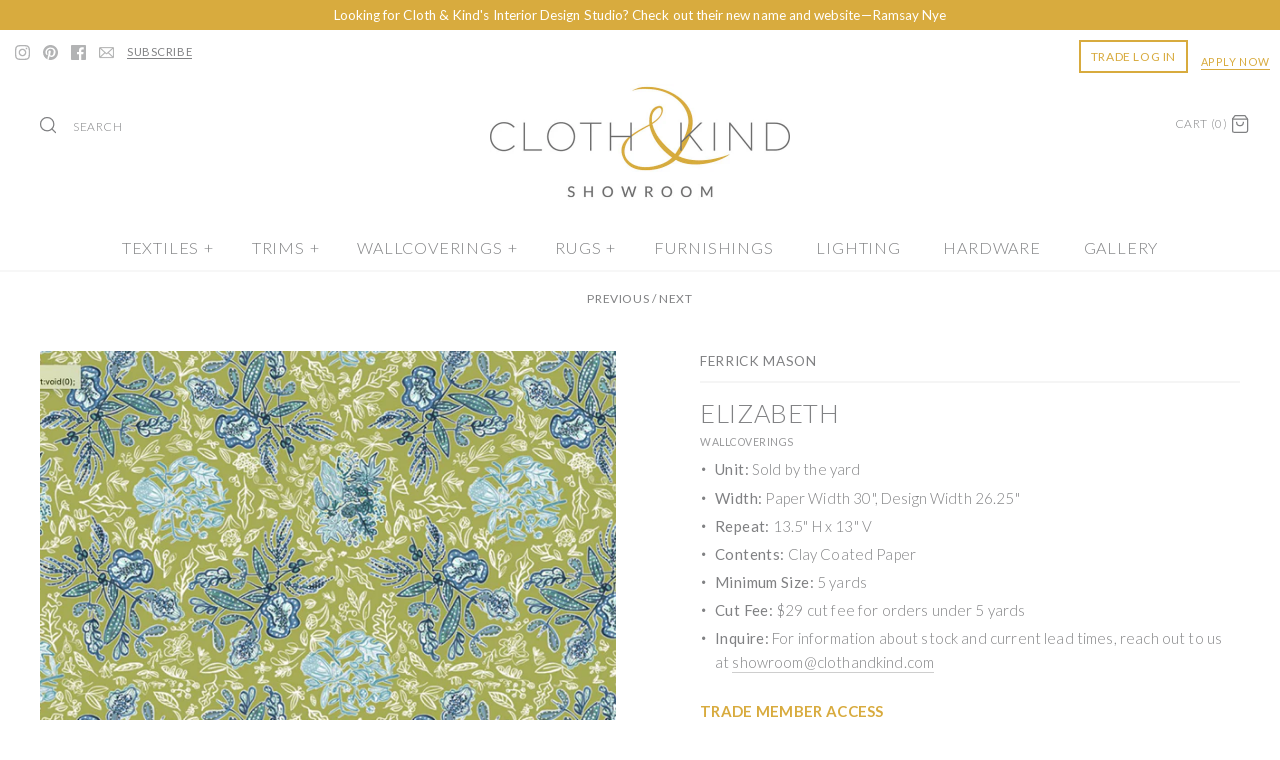

--- FILE ---
content_type: text/html; charset=utf-8
request_url: https://shop.clothandkind.com/collections/color-green/products/ferrick-mason-elizabeth-wallpaper?variant=32261039325278
body_size: 75544
content:
<script src="//ajax.googleapis.com/ajax/libs/jquery/3.2.1/jquery.min.js"></script>

<!DOCTYPE html>
<html class="no-js">
<head>

  

  <meta charset="UTF-8">
  <meta http-equiv="X-UA-Compatible" content="IE=edge,chrome=1">
  <meta name="viewport" content="width=device-width,initial-scale=1.0" />
  <meta name="theme-color" content="#aaacb0">

  <meta name="facebook-domain-verification" content="p5c7el7fz4lv1ebc75duprttetqg79" />
  <meta name="google-site-verification" content="bjcPDxWitDGE7AEVQ9PKgnc7ITB6bbHDHb2KDVOLkwQ" />  
  <meta name="google-site-verification" content="pee6FaKoAX2g0ozKViZw5VNnGePMKjbBQZAj2csSh4U" />

    <script src="//ajax.googleapis.com/ajax/libs/jquery/1.8/jquery.min.js" type="text/javascript"></script>

  <!-- starapps_core_start -->
<!-- This code is automatically managed by StarApps Studio -->
<!-- Please contact support@starapps.studio for any help -->
<!-- File location: snippets/starapps-core.liquid -->


    
<!-- starapps_core_end -->

  
<meta property="og:site_name" content="CLOTH &amp; KIND ">
<meta property="og:url" content="https://shop.clothandkind.com/products/ferrick-mason-elizabeth-wallpaper">
<meta property="og:title" content="Elizabeth Wallcovering">
<meta property="og:type" content="product">
<meta property="og:description" content="Unit: Sold by the yard Width: Paper Width 30&quot;, Design Width 26.25&quot;W Repeat: 13.5&quot; H x 13&quot; V Contents: Clay Coated Paper Cut Fee: $35 cut fee for orders under 5 yards To inquire about stock or current lead times, reach out to Katelyn at showroom@clothandkind.com. Order memos of Ferrick Mason wallcovering here."><meta property="og:price:amount" content="0.00">
  <meta property="og:price:currency" content="USD"><meta property="og:image" content="http://shop.clothandkind.com/cdn/shop/files/ScreenShot2020-11-12at7.57.41PM_1024x1024.jpg?v=1767711546"><meta property="og:image" content="http://shop.clothandkind.com/cdn/shop/files/ScreenShot2020-11-12at7.57.23PM_1024x1024.jpg?v=1767711546"><meta property="og:image" content="http://shop.clothandkind.com/cdn/shop/files/ScreenShot2020-11-12at7.57.48PM_8be5a320-fa42-4ed7-bd59-cb5591f1e893_1024x1024.jpg?v=1767711546">
<meta property="og:image:secure_url" content="https://shop.clothandkind.com/cdn/shop/files/ScreenShot2020-11-12at7.57.41PM_1024x1024.jpg?v=1767711546"><meta property="og:image:secure_url" content="https://shop.clothandkind.com/cdn/shop/files/ScreenShot2020-11-12at7.57.23PM_1024x1024.jpg?v=1767711546"><meta property="og:image:secure_url" content="https://shop.clothandkind.com/cdn/shop/files/ScreenShot2020-11-12at7.57.48PM_8be5a320-fa42-4ed7-bd59-cb5591f1e893_1024x1024.jpg?v=1767711546">

  




  <meta name="twitter:card" content="summary">


  <meta name="twitter:title" content="Elizabeth Wallcovering">
  <meta name="twitter:description" content="

Unit: Sold by the yard

Width: Paper Width 30&quot;, Design Width 26.25&quot;W

Repeat: 13.5&quot; H x 13&quot; V

Contents: Clay Coated Paper

Cut Fee: $35 cut fee for orders under 5 yards
To inquire about stock or cu">
  <meta name="twitter:image" content="https://shop.clothandkind.com/cdn/shop/files/ScreenShot2020-11-12at7.57.41PM_600x600.jpg?v=1767711546">
  <meta name="twitter:image:width" content="600">
  <meta name="twitter:image:height" content="600">


  



<link href="https://fonts.googleapis.com/css?family=Lato:300,400,700" rel="stylesheet">
<link href="//fonts.googleapis.com/css?family=Lato:400,700|Lato:400,700|Lato:400,700|Lato:400,700|Lato:400,700" rel="stylesheet" type="text/css">



  <title>
    Elizabeth Wallcovering &ndash; CLOTH &amp; KIND 
  </title>
  
  
  <meta name="description" content="Unit: Sold by the yard Width: Paper Width 30&quot;, Design Width 26.25&quot;W Repeat: 13.5&quot; H x 13&quot; V Contents: Clay Coated Paper Cut Fee: $35 cut fee for orders under 5 yards To inquire about stock or current lead times, reach out to Katelyn at showroom@clothandkind.com. Order memos of Ferrick Mason wallcovering here." />
  
  
  <link rel="canonical" href="https://shop.clothandkind.com/products/ferrick-mason-elizabeth-wallpaper" />



    
  <link rel="shortcut icon" href="//shop.clothandkind.com/cdn/shop/files/Cloth-Kind-logo-ampersand_2d455dd8-d907-4701-86da-1662438ede09.png?v=1743529995" type="image/png" />
  

  

  <link href="//shop.clothandkind.com/cdn/shop/t/60/assets/styles.scss.css?v=135840882508886346101765553784" rel="stylesheet" type="text/css" media="all" />


  

<script>

window.dataLayer = window.dataLayer || [];
window.dataLayer.push({
  'login_status': 'not-logged'
});

</script>

  
  
<!-- Google Tag Manager -->
<script>(function(w,d,s,l,i){w[l]=w[l]||[];w[l].push({'gtm.start':
new Date().getTime(),event:'gtm.js'});var f=d.getElementsByTagName(s)[0],
j=d.createElement(s),dl=l!='dataLayer'?'&l='+l:'';j.async=true;j.src=
'https://www.googletagmanager.com/gtm.js?id='+i+dl;f.parentNode.insertBefore(j,f);
})(window,document,'script','dataLayer','GTM-PGKF92V');</script>
<!-- End Google Tag Manager -->





    
<script>
  window.addEventListener("klaviyoForms", function(e) { 
    if (e.detail.type == 'open' || e.detail.type == 'embedOpen') {
      gtag('event', 'form_open', {'form': 'Klaviyo form', 'form_id': e.detail.formId});
    }
    if (e.detail.type == 'submit') {
      gtag('event', 'newsletter_form_submit', {'form': 'Klaviyo form', 'form_id': e.detail.formId});
    }
    if (e.detail.type == 'redirectedToUrl') {
      gtag('event', 'form_url_redirect', {'form': 'Klaviyo form', 'form_id': e.detail.formId});
    }
    if (e.detail.type == 'close') {
      gtag('event', 'form_close', {'form': 'Klaviyo form', 'form_id': e.detail.formId});
    }
  });
</script>
  
  
  

  <script>window.performance && window.performance.mark && window.performance.mark('shopify.content_for_header.start');</script><meta name="google-site-verification" content="_6K9S7K6gJ68du3afn3yheaPw8p7AiH31YjYdXcZgAc">
<meta name="google-site-verification" content="_6K9S7K6gJ68du3afn3yheaPw8p7AiH31YjYdXcZgAc">
<meta name="facebook-domain-verification" content="p5c7el7fz4lv1ebc75duprttetqg79">
<meta id="shopify-digital-wallet" name="shopify-digital-wallet" content="/24228395/digital_wallets/dialog">
<meta name="shopify-checkout-api-token" content="0534901c297d8a878d9296a5b1b06052">
<meta id="in-context-paypal-metadata" data-shop-id="24228395" data-venmo-supported="false" data-environment="production" data-locale="en_US" data-paypal-v4="true" data-currency="USD">
<link rel="alternate" type="application/json+oembed" href="https://shop.clothandkind.com/products/ferrick-mason-elizabeth-wallpaper.oembed">
<script async="async" src="/checkouts/internal/preloads.js?locale=en-US"></script>
<script id="apple-pay-shop-capabilities" type="application/json">{"shopId":24228395,"countryCode":"US","currencyCode":"USD","merchantCapabilities":["supports3DS"],"merchantId":"gid:\/\/shopify\/Shop\/24228395","merchantName":"CLOTH \u0026 KIND ","requiredBillingContactFields":["postalAddress","email","phone"],"requiredShippingContactFields":["postalAddress","email","phone"],"shippingType":"shipping","supportedNetworks":["visa","masterCard","amex","discover","elo","jcb"],"total":{"type":"pending","label":"CLOTH \u0026 KIND ","amount":"1.00"},"shopifyPaymentsEnabled":true,"supportsSubscriptions":true}</script>
<script id="shopify-features" type="application/json">{"accessToken":"0534901c297d8a878d9296a5b1b06052","betas":["rich-media-storefront-analytics"],"domain":"shop.clothandkind.com","predictiveSearch":true,"shopId":24228395,"locale":"en"}</script>
<script>var Shopify = Shopify || {};
Shopify.shop = "cloth-kind.myshopify.com";
Shopify.locale = "en";
Shopify.currency = {"active":"USD","rate":"1.0"};
Shopify.country = "US";
Shopify.theme = {"name":"[Surcharge] Copy of Filter 2: WholesaleAIO","id":133009047646,"schema_name":"Symmetry","schema_version":"4.0.2","theme_store_id":568,"role":"main"};
Shopify.theme.handle = "null";
Shopify.theme.style = {"id":null,"handle":null};
Shopify.cdnHost = "shop.clothandkind.com/cdn";
Shopify.routes = Shopify.routes || {};
Shopify.routes.root = "/";</script>
<script type="module">!function(o){(o.Shopify=o.Shopify||{}).modules=!0}(window);</script>
<script>!function(o){function n(){var o=[];function n(){o.push(Array.prototype.slice.apply(arguments))}return n.q=o,n}var t=o.Shopify=o.Shopify||{};t.loadFeatures=n(),t.autoloadFeatures=n()}(window);</script>
<script id="shop-js-analytics" type="application/json">{"pageType":"product"}</script>
<script defer="defer" async type="module" src="//shop.clothandkind.com/cdn/shopifycloud/shop-js/modules/v2/client.init-shop-cart-sync_DlSlHazZ.en.esm.js"></script>
<script defer="defer" async type="module" src="//shop.clothandkind.com/cdn/shopifycloud/shop-js/modules/v2/chunk.common_D16XZWos.esm.js"></script>
<script type="module">
  await import("//shop.clothandkind.com/cdn/shopifycloud/shop-js/modules/v2/client.init-shop-cart-sync_DlSlHazZ.en.esm.js");
await import("//shop.clothandkind.com/cdn/shopifycloud/shop-js/modules/v2/chunk.common_D16XZWos.esm.js");

  window.Shopify.SignInWithShop?.initShopCartSync?.({"fedCMEnabled":true,"windoidEnabled":true});

</script>
<script>(function() {
  var isLoaded = false;
  function asyncLoad() {
    if (isLoaded) return;
    isLoaded = true;
    var urls = ["https:\/\/static.klaviyo.com\/onsite\/js\/klaviyo.js?company_id=YyCxcw\u0026shop=cloth-kind.myshopify.com"];
    for (var i = 0; i < urls.length; i++) {
      var s = document.createElement('script');
      s.type = 'text/javascript';
      s.async = true;
      s.src = urls[i];
      var x = document.getElementsByTagName('script')[0];
      x.parentNode.insertBefore(s, x);
    }
  };
  if(window.attachEvent) {
    window.attachEvent('onload', asyncLoad);
  } else {
    window.addEventListener('load', asyncLoad, false);
  }
})();</script>
<script id="__st">var __st={"a":24228395,"offset":-18000,"reqid":"ce7048b0-ae2f-4ce6-8ed5-dc4c7228356b-1768594682","pageurl":"shop.clothandkind.com\/collections\/color-green\/products\/ferrick-mason-elizabeth-wallpaper?variant=32261039325278","u":"2672ee36bdd7","p":"product","rtyp":"product","rid":4791894999134};</script>
<script>window.ShopifyPaypalV4VisibilityTracking = true;</script>
<script id="captcha-bootstrap">!function(){'use strict';const t='contact',e='account',n='new_comment',o=[[t,t],['blogs',n],['comments',n],[t,'customer']],c=[[e,'customer_login'],[e,'guest_login'],[e,'recover_customer_password'],[e,'create_customer']],r=t=>t.map((([t,e])=>`form[action*='/${t}']:not([data-nocaptcha='true']) input[name='form_type'][value='${e}']`)).join(','),a=t=>()=>t?[...document.querySelectorAll(t)].map((t=>t.form)):[];function s(){const t=[...o],e=r(t);return a(e)}const i='password',u='form_key',d=['recaptcha-v3-token','g-recaptcha-response','h-captcha-response',i],f=()=>{try{return window.sessionStorage}catch{return}},m='__shopify_v',_=t=>t.elements[u];function p(t,e,n=!1){try{const o=window.sessionStorage,c=JSON.parse(o.getItem(e)),{data:r}=function(t){const{data:e,action:n}=t;return t[m]||n?{data:e,action:n}:{data:t,action:n}}(c);for(const[e,n]of Object.entries(r))t.elements[e]&&(t.elements[e].value=n);n&&o.removeItem(e)}catch(o){console.error('form repopulation failed',{error:o})}}const l='form_type',E='cptcha';function T(t){t.dataset[E]=!0}const w=window,h=w.document,L='Shopify',v='ce_forms',y='captcha';let A=!1;((t,e)=>{const n=(g='f06e6c50-85a8-45c8-87d0-21a2b65856fe',I='https://cdn.shopify.com/shopifycloud/storefront-forms-hcaptcha/ce_storefront_forms_captcha_hcaptcha.v1.5.2.iife.js',D={infoText:'Protected by hCaptcha',privacyText:'Privacy',termsText:'Terms'},(t,e,n)=>{const o=w[L][v],c=o.bindForm;if(c)return c(t,g,e,D).then(n);var r;o.q.push([[t,g,e,D],n]),r=I,A||(h.body.append(Object.assign(h.createElement('script'),{id:'captcha-provider',async:!0,src:r})),A=!0)});var g,I,D;w[L]=w[L]||{},w[L][v]=w[L][v]||{},w[L][v].q=[],w[L][y]=w[L][y]||{},w[L][y].protect=function(t,e){n(t,void 0,e),T(t)},Object.freeze(w[L][y]),function(t,e,n,w,h,L){const[v,y,A,g]=function(t,e,n){const i=e?o:[],u=t?c:[],d=[...i,...u],f=r(d),m=r(i),_=r(d.filter((([t,e])=>n.includes(e))));return[a(f),a(m),a(_),s()]}(w,h,L),I=t=>{const e=t.target;return e instanceof HTMLFormElement?e:e&&e.form},D=t=>v().includes(t);t.addEventListener('submit',(t=>{const e=I(t);if(!e)return;const n=D(e)&&!e.dataset.hcaptchaBound&&!e.dataset.recaptchaBound,o=_(e),c=g().includes(e)&&(!o||!o.value);(n||c)&&t.preventDefault(),c&&!n&&(function(t){try{if(!f())return;!function(t){const e=f();if(!e)return;const n=_(t);if(!n)return;const o=n.value;o&&e.removeItem(o)}(t);const e=Array.from(Array(32),(()=>Math.random().toString(36)[2])).join('');!function(t,e){_(t)||t.append(Object.assign(document.createElement('input'),{type:'hidden',name:u})),t.elements[u].value=e}(t,e),function(t,e){const n=f();if(!n)return;const o=[...t.querySelectorAll(`input[type='${i}']`)].map((({name:t})=>t)),c=[...d,...o],r={};for(const[a,s]of new FormData(t).entries())c.includes(a)||(r[a]=s);n.setItem(e,JSON.stringify({[m]:1,action:t.action,data:r}))}(t,e)}catch(e){console.error('failed to persist form',e)}}(e),e.submit())}));const S=(t,e)=>{t&&!t.dataset[E]&&(n(t,e.some((e=>e===t))),T(t))};for(const o of['focusin','change'])t.addEventListener(o,(t=>{const e=I(t);D(e)&&S(e,y())}));const B=e.get('form_key'),M=e.get(l),P=B&&M;t.addEventListener('DOMContentLoaded',(()=>{const t=y();if(P)for(const e of t)e.elements[l].value===M&&p(e,B);[...new Set([...A(),...v().filter((t=>'true'===t.dataset.shopifyCaptcha))])].forEach((e=>S(e,t)))}))}(h,new URLSearchParams(w.location.search),n,t,e,['guest_login'])})(!0,!0)}();</script>
<script integrity="sha256-4kQ18oKyAcykRKYeNunJcIwy7WH5gtpwJnB7kiuLZ1E=" data-source-attribution="shopify.loadfeatures" defer="defer" src="//shop.clothandkind.com/cdn/shopifycloud/storefront/assets/storefront/load_feature-a0a9edcb.js" crossorigin="anonymous"></script>
<script data-source-attribution="shopify.dynamic_checkout.dynamic.init">var Shopify=Shopify||{};Shopify.PaymentButton=Shopify.PaymentButton||{isStorefrontPortableWallets:!0,init:function(){window.Shopify.PaymentButton.init=function(){};var t=document.createElement("script");t.src="https://shop.clothandkind.com/cdn/shopifycloud/portable-wallets/latest/portable-wallets.en.js",t.type="module",document.head.appendChild(t)}};
</script>
<script data-source-attribution="shopify.dynamic_checkout.buyer_consent">
  function portableWalletsHideBuyerConsent(e){var t=document.getElementById("shopify-buyer-consent"),n=document.getElementById("shopify-subscription-policy-button");t&&n&&(t.classList.add("hidden"),t.setAttribute("aria-hidden","true"),n.removeEventListener("click",e))}function portableWalletsShowBuyerConsent(e){var t=document.getElementById("shopify-buyer-consent"),n=document.getElementById("shopify-subscription-policy-button");t&&n&&(t.classList.remove("hidden"),t.removeAttribute("aria-hidden"),n.addEventListener("click",e))}window.Shopify?.PaymentButton&&(window.Shopify.PaymentButton.hideBuyerConsent=portableWalletsHideBuyerConsent,window.Shopify.PaymentButton.showBuyerConsent=portableWalletsShowBuyerConsent);
</script>
<script data-source-attribution="shopify.dynamic_checkout.cart.bootstrap">document.addEventListener("DOMContentLoaded",(function(){function t(){return document.querySelector("shopify-accelerated-checkout-cart, shopify-accelerated-checkout")}if(t())Shopify.PaymentButton.init();else{new MutationObserver((function(e,n){t()&&(Shopify.PaymentButton.init(),n.disconnect())})).observe(document.body,{childList:!0,subtree:!0})}}));
</script>
<link id="shopify-accelerated-checkout-styles" rel="stylesheet" media="screen" href="https://shop.clothandkind.com/cdn/shopifycloud/portable-wallets/latest/accelerated-checkout-backwards-compat.css" crossorigin="anonymous">
<style id="shopify-accelerated-checkout-cart">
        #shopify-buyer-consent {
  margin-top: 1em;
  display: inline-block;
  width: 100%;
}

#shopify-buyer-consent.hidden {
  display: none;
}

#shopify-subscription-policy-button {
  background: none;
  border: none;
  padding: 0;
  text-decoration: underline;
  font-size: inherit;
  cursor: pointer;
}

#shopify-subscription-policy-button::before {
  box-shadow: none;
}

      </style>

<script>window.performance && window.performance.mark && window.performance.mark('shopify.content_for_header.end');</script>



  


 <script src="//shop.clothandkind.com/cdn/shopifycloud/storefront/assets/themes_support/api.jquery-7ab1a3a4.js" type="text/javascript"></script>
  

  


    
<!-- starapps_scripts_start -->
<!-- This code is automatically managed by StarApps Studio -->
<!-- Please contact support@starapps.studio for any help -->
<script type="application/json" sa-product-json="true">
          {
            "id": 4791894999134,
            "title": "Elizabeth Wallcovering",
            "handle": "ferrick-mason-elizabeth-wallpaper","product_images": [{ "id":33877589622878,"src":"\/\/shop.clothandkind.com\/cdn\/shop\/files\/ScreenShot2020-11-12at7.57.41PM.jpg?v=1767711546" }  ,  { "id":33877589655646,"src":"\/\/shop.clothandkind.com\/cdn\/shop\/files\/ScreenShot2020-11-12at7.57.23PM.jpg?v=1767711546" }  ,  { "id":33877589753950,"src":"\/\/shop.clothandkind.com\/cdn\/shop\/files\/ScreenShot2020-11-12at7.57.48PM_8be5a320-fa42-4ed7-bd59-cb5591f1e893.jpg?v=1767711546" }  ,  { "id":33877589852254,"src":"\/\/shop.clothandkind.com\/cdn\/shop\/files\/ScreenShot2020-11-12at7.57.34PM.jpg?v=1767711546" }  ,  { "id":33877589950558,"src":"\/\/shop.clothandkind.com\/cdn\/shop\/files\/ScreenShot2020-11-12at7.58.06PM.jpg?v=1767711546" }  ,  { "id":33877590671454,"src":"\/\/shop.clothandkind.com\/cdn\/shop\/files\/ScreenShot2020-11-12at7.57.56PM.jpg?v=1767711546" }  ],
            "media": [{"alt":null,"id":25465415139422,"position":1,"preview_image":{"aspect_ratio":1.134,"height":1580,"width":1792,"src":"\/\/shop.clothandkind.com\/cdn\/shop\/files\/ScreenShot2020-11-12at7.57.41PM.jpg?v=1767711546"},"aspect_ratio":1.134,"height":1580,"media_type":"image","src":"\/\/shop.clothandkind.com\/cdn\/shop\/files\/ScreenShot2020-11-12at7.57.41PM.jpg?v=1767711546","width":1792},{"alt":null,"id":25465415172190,"position":2,"preview_image":{"aspect_ratio":1.122,"height":1592,"width":1786,"src":"\/\/shop.clothandkind.com\/cdn\/shop\/files\/ScreenShot2020-11-12at7.57.23PM.jpg?v=1767711546"},"aspect_ratio":1.122,"height":1592,"media_type":"image","src":"\/\/shop.clothandkind.com\/cdn\/shop\/files\/ScreenShot2020-11-12at7.57.23PM.jpg?v=1767711546","width":1786},{"alt":null,"id":25465415270494,"position":3,"preview_image":{"aspect_ratio":1.123,"height":1596,"width":1792,"src":"\/\/shop.clothandkind.com\/cdn\/shop\/files\/ScreenShot2020-11-12at7.57.48PM_8be5a320-fa42-4ed7-bd59-cb5591f1e893.jpg?v=1767711546"},"aspect_ratio":1.123,"height":1596,"media_type":"image","src":"\/\/shop.clothandkind.com\/cdn\/shop\/files\/ScreenShot2020-11-12at7.57.48PM_8be5a320-fa42-4ed7-bd59-cb5591f1e893.jpg?v=1767711546","width":1792},{"alt":null,"id":25465415368798,"position":4,"preview_image":{"aspect_ratio":1.13,"height":1584,"width":1790,"src":"\/\/shop.clothandkind.com\/cdn\/shop\/files\/ScreenShot2020-11-12at7.57.34PM.jpg?v=1767711546"},"aspect_ratio":1.13,"height":1584,"media_type":"image","src":"\/\/shop.clothandkind.com\/cdn\/shop\/files\/ScreenShot2020-11-12at7.57.34PM.jpg?v=1767711546","width":1790},{"alt":null,"id":25465415467102,"position":5,"preview_image":{"aspect_ratio":1.142,"height":1568,"width":1790,"src":"\/\/shop.clothandkind.com\/cdn\/shop\/files\/ScreenShot2020-11-12at7.58.06PM.jpg?v=1767711546"},"aspect_ratio":1.142,"height":1568,"media_type":"image","src":"\/\/shop.clothandkind.com\/cdn\/shop\/files\/ScreenShot2020-11-12at7.58.06PM.jpg?v=1767711546","width":1790},{"alt":null,"id":25465416187998,"position":6,"preview_image":{"aspect_ratio":1.123,"height":1594,"width":1790,"src":"\/\/shop.clothandkind.com\/cdn\/shop\/files\/ScreenShot2020-11-12at7.57.56PM.jpg?v=1767711546"},"aspect_ratio":1.123,"height":1594,"media_type":"image","src":"\/\/shop.clothandkind.com\/cdn\/shop\/files\/ScreenShot2020-11-12at7.57.56PM.jpg?v=1767711546","width":1790}],"metafields": {},
            "vendor": "Ferrick Mason",
            "variants": [{"id":32261039161438,"title":"That Touch of Pink \/ Yardage","option1":"That Touch of Pink","option2":"Yardage","option3":null,"sku":"TW-W-FM-LZBT-THTOOFPI-01293","requires_shipping":true,"taxable":true,"featured_image":{"id":33877589622878,"product_id":4791894999134,"position":1,"created_at":"2025-12-23T10:34:38-05:00","updated_at":"2026-01-06T09:59:06-05:00","alt":null,"width":1792,"height":1580,"src":"\/\/shop.clothandkind.com\/cdn\/shop\/files\/ScreenShot2020-11-12at7.57.41PM.jpg?v=1767711546","variant_ids":[32261039161438,40278539632734]},"available":true,"name":"Elizabeth Wallcovering - That Touch of Pink \/ Yardage","public_title":"That Touch of Pink \/ Yardage","options":["That Touch of Pink","Yardage"],"price":7965,"weight":0,"compare_at_price":null,"inventory_quantity":0,"inventory_management":"shopify","inventory_policy":"continue","barcode":"39161438","featured_media":{"alt":null,"id":25465415139422,"position":1,"preview_image":{"aspect_ratio":1.134,"height":1580,"width":1792,"src":"\/\/shop.clothandkind.com\/cdn\/shop\/files\/ScreenShot2020-11-12at7.57.41PM.jpg?v=1767711546"}},"requires_selling_plan":false,"selling_plan_allocations":[]},{"id":40278539632734,"title":"That Touch of Pink \/ Memo","option1":"That Touch of Pink","option2":"Memo","option3":null,"sku":"TW-W-FM-LZBT-THTOOFPI-01293-MEMO","requires_shipping":true,"taxable":true,"featured_image":{"id":33877589622878,"product_id":4791894999134,"position":1,"created_at":"2025-12-23T10:34:38-05:00","updated_at":"2026-01-06T09:59:06-05:00","alt":null,"width":1792,"height":1580,"src":"\/\/shop.clothandkind.com\/cdn\/shop\/files\/ScreenShot2020-11-12at7.57.41PM.jpg?v=1767711546","variant_ids":[32261039161438,40278539632734]},"available":true,"name":"Elizabeth Wallcovering - That Touch of Pink \/ Memo","public_title":"That Touch of Pink \/ Memo","options":["That Touch of Pink","Memo"],"price":0,"weight":0,"compare_at_price":null,"inventory_quantity":9,"inventory_management":"shopify","inventory_policy":"continue","barcode":"39632734","featured_media":{"alt":null,"id":25465415139422,"position":1,"preview_image":{"aspect_ratio":1.134,"height":1580,"width":1792,"src":"\/\/shop.clothandkind.com\/cdn\/shop\/files\/ScreenShot2020-11-12at7.57.41PM.jpg?v=1767711546"}},"requires_selling_plan":false,"selling_plan_allocations":[]},{"id":32261039194206,"title":"Bourbon \/ Yardage","option1":"Bourbon","option2":"Yardage","option3":null,"sku":"TW-W-FM-LZBT-BO-01294","requires_shipping":true,"taxable":true,"featured_image":{"id":33877589753950,"product_id":4791894999134,"position":3,"created_at":"2025-12-23T10:34:56-05:00","updated_at":"2026-01-06T09:59:06-05:00","alt":null,"width":1792,"height":1596,"src":"\/\/shop.clothandkind.com\/cdn\/shop\/files\/ScreenShot2020-11-12at7.57.48PM_8be5a320-fa42-4ed7-bd59-cb5591f1e893.jpg?v=1767711546","variant_ids":[32261039194206,40278539665502]},"available":true,"name":"Elizabeth Wallcovering - Bourbon \/ Yardage","public_title":"Bourbon \/ Yardage","options":["Bourbon","Yardage"],"price":7965,"weight":0,"compare_at_price":null,"inventory_quantity":0,"inventory_management":"shopify","inventory_policy":"continue","barcode":"39194206","featured_media":{"alt":null,"id":25465415270494,"position":3,"preview_image":{"aspect_ratio":1.123,"height":1596,"width":1792,"src":"\/\/shop.clothandkind.com\/cdn\/shop\/files\/ScreenShot2020-11-12at7.57.48PM_8be5a320-fa42-4ed7-bd59-cb5591f1e893.jpg?v=1767711546"}},"requires_selling_plan":false,"selling_plan_allocations":[]},{"id":40278539665502,"title":"Bourbon \/ Memo","option1":"Bourbon","option2":"Memo","option3":null,"sku":"TW-W-FM-LZBT-BO-01294-MEMO","requires_shipping":true,"taxable":true,"featured_image":{"id":33877589753950,"product_id":4791894999134,"position":3,"created_at":"2025-12-23T10:34:56-05:00","updated_at":"2026-01-06T09:59:06-05:00","alt":null,"width":1792,"height":1596,"src":"\/\/shop.clothandkind.com\/cdn\/shop\/files\/ScreenShot2020-11-12at7.57.48PM_8be5a320-fa42-4ed7-bd59-cb5591f1e893.jpg?v=1767711546","variant_ids":[32261039194206,40278539665502]},"available":true,"name":"Elizabeth Wallcovering - Bourbon \/ Memo","public_title":"Bourbon \/ Memo","options":["Bourbon","Memo"],"price":0,"weight":0,"compare_at_price":null,"inventory_quantity":11,"inventory_management":"shopify","inventory_policy":"continue","barcode":"39665502","featured_media":{"alt":null,"id":25465415270494,"position":3,"preview_image":{"aspect_ratio":1.123,"height":1596,"width":1792,"src":"\/\/shop.clothandkind.com\/cdn\/shop\/files\/ScreenShot2020-11-12at7.57.48PM_8be5a320-fa42-4ed7-bd59-cb5591f1e893.jpg?v=1767711546"}},"requires_selling_plan":false,"selling_plan_allocations":[]},{"id":32261039226974,"title":"Shale Rose \/ Yardage","option1":"Shale Rose","option2":"Yardage","option3":null,"sku":"TW-W-FM-LZBT-SHRO-01295","requires_shipping":true,"taxable":true,"featured_image":{"id":33877590671454,"product_id":4791894999134,"position":6,"created_at":"2025-12-23T10:35:24-05:00","updated_at":"2026-01-06T09:59:06-05:00","alt":null,"width":1790,"height":1594,"src":"\/\/shop.clothandkind.com\/cdn\/shop\/files\/ScreenShot2020-11-12at7.57.56PM.jpg?v=1767711546","variant_ids":[32261039226974,40278539698270]},"available":true,"name":"Elizabeth Wallcovering - Shale Rose \/ Yardage","public_title":"Shale Rose \/ Yardage","options":["Shale Rose","Yardage"],"price":7965,"weight":0,"compare_at_price":null,"inventory_quantity":0,"inventory_management":"shopify","inventory_policy":"continue","barcode":"39226974","featured_media":{"alt":null,"id":25465416187998,"position":6,"preview_image":{"aspect_ratio":1.123,"height":1594,"width":1790,"src":"\/\/shop.clothandkind.com\/cdn\/shop\/files\/ScreenShot2020-11-12at7.57.56PM.jpg?v=1767711546"}},"requires_selling_plan":false,"selling_plan_allocations":[]},{"id":40278539698270,"title":"Shale Rose \/ Memo","option1":"Shale Rose","option2":"Memo","option3":null,"sku":"TW-W-FM-LZBT-SHRO-01295-MEMO","requires_shipping":true,"taxable":true,"featured_image":{"id":33877590671454,"product_id":4791894999134,"position":6,"created_at":"2025-12-23T10:35:24-05:00","updated_at":"2026-01-06T09:59:06-05:00","alt":null,"width":1790,"height":1594,"src":"\/\/shop.clothandkind.com\/cdn\/shop\/files\/ScreenShot2020-11-12at7.57.56PM.jpg?v=1767711546","variant_ids":[32261039226974,40278539698270]},"available":true,"name":"Elizabeth Wallcovering - Shale Rose \/ Memo","public_title":"Shale Rose \/ Memo","options":["Shale Rose","Memo"],"price":0,"weight":0,"compare_at_price":null,"inventory_quantity":9,"inventory_management":"shopify","inventory_policy":"continue","barcode":"39698270","featured_media":{"alt":null,"id":25465416187998,"position":6,"preview_image":{"aspect_ratio":1.123,"height":1594,"width":1790,"src":"\/\/shop.clothandkind.com\/cdn\/shop\/files\/ScreenShot2020-11-12at7.57.56PM.jpg?v=1767711546"}},"requires_selling_plan":false,"selling_plan_allocations":[]},{"id":32261039259742,"title":"Mint Green \/ Yardage","option1":"Mint Green","option2":"Yardage","option3":null,"sku":"TW-W-FM-LZBT-MIGR-01296","requires_shipping":true,"taxable":true,"featured_image":{"id":33877589950558,"product_id":4791894999134,"position":5,"created_at":"2025-12-23T10:35:14-05:00","updated_at":"2026-01-06T09:59:06-05:00","alt":null,"width":1790,"height":1568,"src":"\/\/shop.clothandkind.com\/cdn\/shop\/files\/ScreenShot2020-11-12at7.58.06PM.jpg?v=1767711546","variant_ids":[32261039259742,40278539731038]},"available":true,"name":"Elizabeth Wallcovering - Mint Green \/ Yardage","public_title":"Mint Green \/ Yardage","options":["Mint Green","Yardage"],"price":7965,"weight":0,"compare_at_price":null,"inventory_quantity":0,"inventory_management":"shopify","inventory_policy":"continue","barcode":"39259742","featured_media":{"alt":null,"id":25465415467102,"position":5,"preview_image":{"aspect_ratio":1.142,"height":1568,"width":1790,"src":"\/\/shop.clothandkind.com\/cdn\/shop\/files\/ScreenShot2020-11-12at7.58.06PM.jpg?v=1767711546"}},"requires_selling_plan":false,"selling_plan_allocations":[]},{"id":40278539731038,"title":"Mint Green \/ Memo","option1":"Mint Green","option2":"Memo","option3":null,"sku":"TW-W-FM-LZBT-MIGR-01296-MEMO","requires_shipping":true,"taxable":true,"featured_image":{"id":33877589950558,"product_id":4791894999134,"position":5,"created_at":"2025-12-23T10:35:14-05:00","updated_at":"2026-01-06T09:59:06-05:00","alt":null,"width":1790,"height":1568,"src":"\/\/shop.clothandkind.com\/cdn\/shop\/files\/ScreenShot2020-11-12at7.58.06PM.jpg?v=1767711546","variant_ids":[32261039259742,40278539731038]},"available":true,"name":"Elizabeth Wallcovering - Mint Green \/ Memo","public_title":"Mint Green \/ Memo","options":["Mint Green","Memo"],"price":0,"weight":0,"compare_at_price":null,"inventory_quantity":8,"inventory_management":"shopify","inventory_policy":"continue","barcode":"39731038","featured_media":{"alt":null,"id":25465415467102,"position":5,"preview_image":{"aspect_ratio":1.142,"height":1568,"width":1790,"src":"\/\/shop.clothandkind.com\/cdn\/shop\/files\/ScreenShot2020-11-12at7.58.06PM.jpg?v=1767711546"}},"requires_selling_plan":false,"selling_plan_allocations":[]},{"id":32261039292510,"title":"Forever Blue \/ Yardage","option1":"Forever Blue","option2":"Yardage","option3":null,"sku":"TW-W-FM-LZBT-FOBL-01297","requires_shipping":true,"taxable":true,"featured_image":{"id":33877589655646,"product_id":4791894999134,"position":2,"created_at":"2025-12-23T10:34:46-05:00","updated_at":"2026-01-06T09:59:06-05:00","alt":null,"width":1786,"height":1592,"src":"\/\/shop.clothandkind.com\/cdn\/shop\/files\/ScreenShot2020-11-12at7.57.23PM.jpg?v=1767711546","variant_ids":[32261039292510,40278539763806]},"available":true,"name":"Elizabeth Wallcovering - Forever Blue \/ Yardage","public_title":"Forever Blue \/ Yardage","options":["Forever Blue","Yardage"],"price":7965,"weight":0,"compare_at_price":null,"inventory_quantity":0,"inventory_management":"shopify","inventory_policy":"continue","barcode":"39292510","featured_media":{"alt":null,"id":25465415172190,"position":2,"preview_image":{"aspect_ratio":1.122,"height":1592,"width":1786,"src":"\/\/shop.clothandkind.com\/cdn\/shop\/files\/ScreenShot2020-11-12at7.57.23PM.jpg?v=1767711546"}},"requires_selling_plan":false,"selling_plan_allocations":[]},{"id":40278539763806,"title":"Forever Blue \/ Memo","option1":"Forever Blue","option2":"Memo","option3":null,"sku":"TW-W-FM-LZBT-FOBL-01297-MEMO","requires_shipping":true,"taxable":true,"featured_image":{"id":33877589655646,"product_id":4791894999134,"position":2,"created_at":"2025-12-23T10:34:46-05:00","updated_at":"2026-01-06T09:59:06-05:00","alt":null,"width":1786,"height":1592,"src":"\/\/shop.clothandkind.com\/cdn\/shop\/files\/ScreenShot2020-11-12at7.57.23PM.jpg?v=1767711546","variant_ids":[32261039292510,40278539763806]},"available":true,"name":"Elizabeth Wallcovering - Forever Blue \/ Memo","public_title":"Forever Blue \/ Memo","options":["Forever Blue","Memo"],"price":0,"weight":0,"compare_at_price":null,"inventory_quantity":19,"inventory_management":"shopify","inventory_policy":"continue","barcode":"39763806","featured_media":{"alt":null,"id":25465415172190,"position":2,"preview_image":{"aspect_ratio":1.122,"height":1592,"width":1786,"src":"\/\/shop.clothandkind.com\/cdn\/shop\/files\/ScreenShot2020-11-12at7.57.23PM.jpg?v=1767711546"}},"requires_selling_plan":false,"selling_plan_allocations":[]},{"id":32261039325278,"title":"Green\/Blue \/ Yardage","option1":"Green\/Blue","option2":"Yardage","option3":null,"sku":"TW-W-FM-LZBT-GR-01298","requires_shipping":true,"taxable":true,"featured_image":{"id":33877589852254,"product_id":4791894999134,"position":4,"created_at":"2025-12-23T10:35:05-05:00","updated_at":"2026-01-06T09:59:06-05:00","alt":null,"width":1790,"height":1584,"src":"\/\/shop.clothandkind.com\/cdn\/shop\/files\/ScreenShot2020-11-12at7.57.34PM.jpg?v=1767711546","variant_ids":[32261039325278,40278539796574]},"available":true,"name":"Elizabeth Wallcovering - Green\/Blue \/ Yardage","public_title":"Green\/Blue \/ Yardage","options":["Green\/Blue","Yardage"],"price":7965,"weight":0,"compare_at_price":null,"inventory_quantity":0,"inventory_management":"shopify","inventory_policy":"continue","barcode":"39325278","featured_media":{"alt":null,"id":25465415368798,"position":4,"preview_image":{"aspect_ratio":1.13,"height":1584,"width":1790,"src":"\/\/shop.clothandkind.com\/cdn\/shop\/files\/ScreenShot2020-11-12at7.57.34PM.jpg?v=1767711546"}},"requires_selling_plan":false,"selling_plan_allocations":[]},{"id":40278539796574,"title":"Green\/Blue \/ Memo","option1":"Green\/Blue","option2":"Memo","option3":null,"sku":"TW-W-FM-LZBT-GR-01298-MEMO","requires_shipping":true,"taxable":true,"featured_image":{"id":33877589852254,"product_id":4791894999134,"position":4,"created_at":"2025-12-23T10:35:05-05:00","updated_at":"2026-01-06T09:59:06-05:00","alt":null,"width":1790,"height":1584,"src":"\/\/shop.clothandkind.com\/cdn\/shop\/files\/ScreenShot2020-11-12at7.57.34PM.jpg?v=1767711546","variant_ids":[32261039325278,40278539796574]},"available":true,"name":"Elizabeth Wallcovering - Green\/Blue \/ Memo","public_title":"Green\/Blue \/ Memo","options":["Green\/Blue","Memo"],"price":0,"weight":0,"compare_at_price":null,"inventory_quantity":16,"inventory_management":"shopify","inventory_policy":"continue","barcode":"39796574","featured_media":{"alt":null,"id":25465415368798,"position":4,"preview_image":{"aspect_ratio":1.13,"height":1584,"width":1790,"src":"\/\/shop.clothandkind.com\/cdn\/shop\/files\/ScreenShot2020-11-12at7.57.34PM.jpg?v=1767711546"}},"requires_selling_plan":false,"selling_plan_allocations":[]}],
            "url": "\/products\/ferrick-mason-elizabeth-wallpaper",
            "options": [{"name":"Colorway","position":1,"values":["That Touch of Pink","Bourbon","Shale Rose","Mint Green","Forever Blue","Green\/Blue"]},{"name":"Type","position":2,"values":["Yardage","Memo"]}],
            "images": ["\/\/shop.clothandkind.com\/cdn\/shop\/files\/ScreenShot2020-11-12at7.57.41PM.jpg?v=1767711546","\/\/shop.clothandkind.com\/cdn\/shop\/files\/ScreenShot2020-11-12at7.57.23PM.jpg?v=1767711546","\/\/shop.clothandkind.com\/cdn\/shop\/files\/ScreenShot2020-11-12at7.57.48PM_8be5a320-fa42-4ed7-bd59-cb5591f1e893.jpg?v=1767711546","\/\/shop.clothandkind.com\/cdn\/shop\/files\/ScreenShot2020-11-12at7.57.34PM.jpg?v=1767711546","\/\/shop.clothandkind.com\/cdn\/shop\/files\/ScreenShot2020-11-12at7.58.06PM.jpg?v=1767711546","\/\/shop.clothandkind.com\/cdn\/shop\/files\/ScreenShot2020-11-12at7.57.56PM.jpg?v=1767711546"],
            "featured_image": "\/\/shop.clothandkind.com\/cdn\/shop\/files\/ScreenShot2020-11-12at7.57.41PM.jpg?v=1767711546",
            "tags": ["color-blue","color-brown","color-green","color-multi","color-orange","color-pink","color-yellow","ferrick-mason","HIDE","memos","pattern-floral","product-with-variant","TW-product","visible_showroomapproved","visible_trade","Wallcovering","wallcoverings","wallcoverings-ferrick-mason","Whole Yards","yardage-all"],
            "available": true,
            "price_min": 0,
            "price_max": 7965,
            "compare_at_price_min": 0,
            "compare_at_price_max": 0}
    </script>
<script type="text/javascript" defer src="https://bcdn.starapps.studio/apps/via/cloth-kind/script-1673460508.js?shop=cloth-kind.myshopify.com" async></script>
<!-- starapps_scripts_end -->

 
  


  
  
  
  




<!-- BEGIN app block: shopify://apps/textbox-by-textify/blocks/app-embed/b5626f69-87af-4a23-ada4-1674452f85d0 --><script>console.log("Textify v1.06")</script>


<script>
  const primaryScript = document.createElement('script');
  primaryScript.src = "https://textify-cdn.com/textbox.js";
  primaryScript.defer = true;

  primaryScript.onerror = function () {
    const fallbackScript = document.createElement('script');
    fallbackScript.src = "https://cdn.shopify.com/s/files/1/0817/9846/3789/files/textbox.js";
    fallbackScript.defer = true;
    document.head.appendChild(fallbackScript);
  };
  document.head.appendChild(primaryScript);
</script>

<!-- END app block --><!-- BEGIN app block: shopify://apps/powerful-form-builder/blocks/app-embed/e4bcb1eb-35b2-42e6-bc37-bfe0e1542c9d --><script type="text/javascript" hs-ignore data-cookieconsent="ignore">
  var Globo = Globo || {};
  var globoFormbuilderRecaptchaInit = function(){};
  var globoFormbuilderHcaptchaInit = function(){};
  window.Globo.FormBuilder = window.Globo.FormBuilder || {};
  window.Globo.FormBuilder.shop = {"configuration":{"money_format":"${{amount}}"},"pricing":{"features":{"bulkOrderForm":true,"cartForm":true,"fileUpload":30,"removeCopyright":true,"restrictedEmailDomains":true,"metrics":true}},"settings":{"copyright":"Powered by <a href=\"https://globosoftware.net\" target=\"_blank\">Globo</a> <a href=\"https://apps.shopify.com/form-builder-contact-form\" target=\"_blank\">Form</a>","hideWaterMark":false,"reCaptcha":{"recaptchaType":"v2","siteKey":false,"languageCode":"en"},"hCaptcha":{"siteKey":false},"scrollTop":false,"customCssCode":"","customCssEnabled":false,"additionalColumns":[{"id":"additional.does_anyone_else_at_your_company_already_have_a_trade_account_with_cloth_kind_5","label":"Does anyone else at your company already have a Trade account with CLOTH & KIND?","tab":"additional","type":"text","createdBy":"form","formId":"85346"},{"id":"additional.sms_consent_3","label":"SMS Consent","tab":"additional","type":"text","createdBy":"form","formId":"85346"},{"id":"additional.[hidden]_sms_consent_4","label":"[Hidden] SMS Consent","tab":"additional","type":"text","createdBy":"form","formId":"85346"},{"id":"additional.ignore_trade_tag_automation_5","label":"(Ignore) Trade tag automation","tab":"additional","type":"text","createdBy":"form","formId":"85346"}]},"encryption_form_id":1,"url":"https://form.globo.io/","CDN_URL":"https://dxo9oalx9qc1s.cloudfront.net","app_id":"1783207"};

  if(window.Globo.FormBuilder.shop.settings.customCssEnabled && window.Globo.FormBuilder.shop.settings.customCssCode){
    const customStyle = document.createElement('style');
    customStyle.type = 'text/css';
    customStyle.innerHTML = window.Globo.FormBuilder.shop.settings.customCssCode;
    document.head.appendChild(customStyle);
  }

  window.Globo.FormBuilder.forms = [];
    
      
      
      
      window.Globo.FormBuilder.forms[89736] = {"89736":{"elements":[{"id":"group","type":"group","label":"Schedule a Virtual Appointment","description":"Name, title, birthday and I am an...","elements":[{"id":"radio","type":"radio","label":"Let's meet! Your place or ours? We'd love to welcome you here in our Showroom or would be just as happy to bring our gorgeous lines to you. What would you like to schedule?","options":"In-Person Appointment, CLOTH \u0026 KIND Showroom\nIn-Person Appointment, Your Office\nVirtual Appointment ","defaultOption":"One-Hour Virtual Product Line Presentation","description":"","hideLabel":false,"keepPositionLabel":false,"required":true,"ifHideLabel":false,"inlineOption":100,"columnWidth":100},{"id":"paragraph-2","type":"paragraph","text":"\u003cp\u003e\u003cspan style=\"background-color: rgb(247, 247, 247); color: rgb(128, 129, 131);\"\u003eThe next best thing to meeting in the flesh is showing off our lines in a virtual presentation. We’ll follow our meeting up with a good old fashioned snail mail package filled with your favorite memos and get you quotes for anything that strikes your fancy. \u003c\/span\u003e\u003c\/p\u003e","columnWidth":100,"conditionalField":true,"onlyShowIf":"radio","radio":"One-Hour Virtual Product Line Presentation","conditionalIsValue":"One-Hour Virtual Product Line Presentation"},{"id":"paragraph-3","type":"paragraph","text":"\u003cp\u003e\u003cspan style=\"color: rgb(128, 129, 131); background-color: rgb(247, 247, 247);\"\u003eLooking for that perfect item for a project you’re working on? This private sourcing consultation is the answer! We’ll pull options based on your specific parameters and share them with you in this virtual meeting, then follow it up with a good old fashioned snail mail package filled with your favorite memos and will also get you quotes for anything that strikes your fancy.\u003c\/span\u003e\u003c\/p\u003e","columnWidth":100,"conditionalField":true,"onlyShowIf":"radio","radio":"30-Minute Virtual Product Sourcing Consultation","conditionalIsValue":"30-Minute Virtual Product Sourcing Consultation"},{"id":"paragraph-4","type":"paragraph","text":"\u003cp\u003e\u003cspan style=\"color: rgb(128, 129, 131); background-color: rgb(247, 247, 247);\"\u003eWe've always been an open book when it comes to talking shop with fellow designers. Now, more than ever, we as a community need to rely on one another to help navigate through these muddy COVID-19 waters and the impact the global pandemic is having on our small businesses. These are not easy times, to say the least. Let's talk, share and figure this all out together. We don’t have all the answers, but what we do know we will gladly share. What's on your mind?\u003c\/span\u003e\u003c\/p\u003e","columnWidth":100,"conditionalField":true,"onlyShowIf":"radio","radio":"30-Minute Virtual Business Chat","conditionalIsValue":"30-Minute Virtual Business Chat"},{"id":"textarea","type":"textarea","label":"Let us know if you're sourcing anything in particular or if there are specific lines you're interested in seeing.","placeholder":"","description":"","limitCharacters":false,"characters":100,"hideLabel":false,"keepPositionLabel":false,"required":false,"ifHideLabel":false,"columnWidth":100,"conditionalField":false,"onlyShowIf":false,"radio":false},{"id":"hidden-1","type":"hidden","label":{"en":"Add trade tag"},"dataType":"fixed","fixedValue":"trade","defaultValue":"","dynamicValue":[{"when":"","is":"","value":"","target":""}],"conditionalField":false}],"add-elements":null,"conditionalFieldForAllElements":false},{"id":"group-1","type":"group","label":"Contact Information","description":"","elements":[{"id":"heading-2","type":"heading","heading":"Contact Information","caption":"","columnWidth":100,"conditionalField":false,"onlyShowIf":false,"radio":false},{"id":"text-19","type":"text","label":"Name","placeholder":"First Name","description":"","limitCharacters":false,"characters":100,"hideLabel":false,"keepPositionLabel":false,"required":true,"ifHideLabel":false,"inputIcon":"","columnWidth":50,"conditionalField":false,"onlyShowIf":false,"radio":false},{"id":"text-20","type":"text","label":"Last Name","placeholder":"Last Name","description":"","limitCharacters":false,"characters":100,"hideLabel":true,"keepPositionLabel":true,"required":true,"ifHideLabel":false,"inputIcon":"","columnWidth":50,"conditionalField":false,"onlyShowIf":false,"radio":false},{"id":"phone","type":"phone","label":"Phone","placeholder":"","description":"","validatePhone":false,"onlyShowFlag":false,"defaultCountryCode":"us","limitCharacters":false,"characters":100,"hideLabel":false,"keepPositionLabel":false,"required":false,"ifHideLabel":false,"inputIcon":"","columnWidth":50,"conditionalField":false,"onlyShowIf":false,"radio":false},{"id":"text-22","type":"text","label":"Company Name","placeholder":"","description":"","limitCharacters":false,"characters":100,"hideLabel":false,"keepPositionLabel":false,"required":true,"ifHideLabel":false,"inputIcon":"","columnWidth":100,"conditionalField":false,"onlyShowIf":false,"radio":false},{"id":"email","type":"email","label":"Email Address","placeholder":"","description":"","limitCharacters":false,"characters":100,"hideLabel":false,"keepPositionLabel":false,"required":true,"ifHideLabel":false,"inputIcon":"","columnWidth":100,"conditionalField":false,"onlyShowIf":false,"radio":false},{"id":"select","type":"select","label":"State","placeholder":"","options":"Alabama\nAlaska\nArizona\nArkansas\nCalifornia\nColorado\nConnecticut\nDelaware\nFlorida\nGeorgia\nHawaii\nIdaho\nIllinois\nIndiana\nIowa\nKansas\nKentucky\nLouisiana\nMaine\nMaryland\nMassachusetts\nMichigan\nMinnesota\nMississippi\nMissouri\nMontana\nNebraska\nNevada\nNew Hampshire\nNew Jersey\nNew Mexico\nNew York\nNorth Carolina\nNorth Dakota\nOhio\nOklahoma\nOregon\nPennsylvania\nRhode Island\nSouth Carolina\nSouth Dakota\nTennessee\nTexas\nUtah\nVermont\nVirginia\nWashington\nWest Virginia\nWisconsin\nWyoming","defaultOption":"","description":"","hideLabel":false,"keepPositionLabel":false,"required":true,"ifHideLabel":false,"inputIcon":"","columnWidth":100,"conditionalField":false,"onlyShowIf":false,"radio":false}],"add-elements":null,"conditionalFieldForAllElements":false,"conditionalField":false,"onlyShowIf":false,"radio":false}],"errorMessage":{"required":"Required","invalid":"Invalid","invalidName":"Invalid name","invalidEmail":"Invalid email","invalidURL":"Invalid URL","invalidPhone":"Invalid phone","invalidNumber":"Invalid number","invalidPassword":"Invalid password","confirmPasswordNotMatch":"Confirmed password doesn't match","customerAlreadyExists":"Customer already exists","fileSizeLimit":"File size limit exceeded","fileNotAllowed":"File extension not allowed","requiredCaptcha":"Please, enter the captcha","requiredProducts":"Please select product","limitQuantity":"The number of products left in stock has been exceeded","shopifyInvalidPhone":"phone - Enter a valid phone number to use this delivery method","shopifyPhoneHasAlready":"phone - Phone has already been taken","shopifyInvalidProvice":"addresses.province - is not valid","otherError":"Something went wrong, please try again"},"appearance":{"layout":"boxed","width":"500","style":"flat","mainColor":"rgba(128,129,131,1)","headingColor":"rgba(128,129,131,1)","labelColor":"rgba(128,129,131,1)","descriptionColor":"rgba(128,129,131,1)","optionColor":"rgba(128,129,131,1)","paragraphColor":"rgba(128,129,131,1)","paragraphBackground":"#fff","background":"color","backgroundColor":"#FFF","backgroundImage":"","backgroundImageAlignment":"middle","floatingIcon":"\u003csvg aria-hidden=\"true\" focusable=\"false\" data-prefix=\"far\" data-icon=\"envelope\" class=\"svg-inline--fa fa-envelope fa-w-16\" role=\"img\" xmlns=\"http:\/\/www.w3.org\/2000\/svg\" viewBox=\"0 0 512 512\"\u003e\u003cpath fill=\"currentColor\" d=\"M464 64H48C21.49 64 0 85.49 0 112v288c0 26.51 21.49 48 48 48h416c26.51 0 48-21.49 48-48V112c0-26.51-21.49-48-48-48zm0 48v40.805c-22.422 18.259-58.168 46.651-134.587 106.49-16.841 13.247-50.201 45.072-73.413 44.701-23.208.375-56.579-31.459-73.413-44.701C106.18 199.465 70.425 171.067 48 152.805V112h416zM48 400V214.398c22.914 18.251 55.409 43.862 104.938 82.646 21.857 17.205 60.134 55.186 103.062 54.955 42.717.231 80.509-37.199 103.053-54.947 49.528-38.783 82.032-64.401 104.947-82.653V400H48z\"\u003e\u003c\/path\u003e\u003c\/svg\u003e","floatingText":"","displayOnAllPage":false,"position":"bottom right","formType":"normalForm"},"afterSubmit":{"action":"hideForm","message":"\u003cp class=\"ql-align-center\"\u003eWe will be in touch very soon with some date and time options for our meeting. In the meantime, please take a few moments to complete our\u0026nbsp;\u003ca href=\"https:\/\/shop.clothandkind.com\/pages\/trade-application\" rel=\"noopener noreferrer\" target=\"_blank\"\u003eTrade Application\u003c\/a\u003e if you have not already done so. Thanks, and we look forward to seeing you soon!\u003c\/p\u003e","redirectUrl":"https:\/\/shop.clothandkind.com\/pages\/trade-application-submitted","enableGa":true,"gaEventCategory":"Globo Form","gaEventAction":"Submit","gaEventLabel":"SCHEDULE AN APPOINTMENT","enableFpx":false,"fpxTrackerName":"","gaEventName":"schedule_appointment_submit"},"footer":{"description":"","previousText":"PREVIOUS","nextText":"NEXT","submitText":"SUBMIT","resetButton":false,"resetButtonText":"Reset","submitFullWidth":false,"submitAlignment":"center"},"header":{"active":false,"title":"Contact us","description":"\u003cp\u003eLeave your message and we'll get back to you shortly.\u003c\/p\u003e"},"isStepByStepForm":true,"publish":{"requiredLogin":false,"requiredLoginMessage":"Please \u003ca href=\"\/account\/login\" title=\"login\"\u003elogin\u003c\/a\u003e to continue","publishType":"embedCode","embedCode":"\u003cdiv class=\"globo-formbuilder\" data-id=\"ODk3MzY=\"\u003e\u003c\/div\u003e","shortCode":"{formbuilder:ODk3MzY=}","popup":"\u003cbutton class=\"globo-formbuilder-open\" data-id=\"ODk3MzY=\"\u003eOpen form\u003c\/button\u003e","lightbox":"\u003cdiv class=\"globo-form-publish-modal lightbox hidden\" data-id=\"ODk3MzY=\"\u003e\u003cdiv class=\"globo-form-modal-content\"\u003e\u003cdiv class=\"globo-formbuilder\" data-id=\"ODk3MzY=\"\u003e\u003c\/div\u003e\u003c\/div\u003e\u003c\/div\u003e","enableAddShortCode":false,"selectPage":"index","selectPositionOnPage":"top","selectTime":"forever","setCookie":"1"},"reCaptcha":{"enable":false,"note":"Please make sure that you have set Google reCaptcha v2 Site key and Secret key in \u003ca href=\"\/admin\/settings\"\u003eSettings\u003c\/a\u003e"},"html":"\n\u003cdiv class=\"globo-form boxed-form globo-form-id-89736\" data-locale=\"en\" \u003e\n\n\u003cstyle\u003e\n\n\n\n.globo-form-id-89736 .globo-form-app{\n    max-width: 500px;\n    width: -webkit-fill-available;\n    \n    background-color: #FFF;\n    \n    \n}\n\n.globo-form-id-89736 .globo-form-app .globo-heading{\n    color: rgba(128,129,131,1)\n}\n\n\n\n.globo-form-id-89736 .globo-form-app .globo-description,\n.globo-form-id-89736 .globo-form-app .header .globo-description{\n    color: rgba(128,129,131,1)\n}\n.globo-form-id-89736 .globo-form-app .globo-label,\n.globo-form-id-89736 .globo-form-app .globo-form-control label.globo-label,\n.globo-form-id-89736 .globo-form-app .globo-form-control label.globo-label span.label-content{\n    color: rgba(128,129,131,1);\n    text-align: left !important;\n}\n.globo-form-id-89736 .globo-form-app .globo-label.globo-position-label{\n    height: 20px !important;\n}\n.globo-form-id-89736 .globo-form-app .globo-form-control .help-text.globo-description,\n.globo-form-id-89736 .globo-form-app .globo-form-control span.globo-description{\n    color: rgba(128,129,131,1)\n}\n.globo-form-id-89736 .globo-form-app .globo-form-control .checkbox-wrapper .globo-option,\n.globo-form-id-89736 .globo-form-app .globo-form-control .radio-wrapper .globo-option\n{\n    color: rgba(128,129,131,1)\n}\n.globo-form-id-89736 .globo-form-app .footer,\n.globo-form-id-89736 .globo-form-app .gfb__footer{\n    text-align:center;\n}\n.globo-form-id-89736 .globo-form-app .footer button,\n.globo-form-id-89736 .globo-form-app .gfb__footer button{\n    border:1px solid rgba(128,129,131,1);\n    \n}\n.globo-form-id-89736 .globo-form-app .footer button.submit,\n.globo-form-id-89736 .globo-form-app .gfb__footer button.submit\n.globo-form-id-89736 .globo-form-app .footer button.checkout,\n.globo-form-id-89736 .globo-form-app .gfb__footer button.checkout,\n.globo-form-id-89736 .globo-form-app .footer button.action.loading .spinner,\n.globo-form-id-89736 .globo-form-app .gfb__footer button.action.loading .spinner{\n    background-color: rgba(128,129,131,1);\n    color : #ffffff;\n}\n.globo-form-id-89736 .globo-form-app .globo-form-control .star-rating\u003efieldset:not(:checked)\u003elabel:before {\n    content: url('data:image\/svg+xml; utf8, \u003csvg aria-hidden=\"true\" focusable=\"false\" data-prefix=\"far\" data-icon=\"star\" class=\"svg-inline--fa fa-star fa-w-18\" role=\"img\" xmlns=\"http:\/\/www.w3.org\/2000\/svg\" viewBox=\"0 0 576 512\"\u003e\u003cpath fill=\"rgba(128,129,131,1)\" d=\"M528.1 171.5L382 150.2 316.7 17.8c-11.7-23.6-45.6-23.9-57.4 0L194 150.2 47.9 171.5c-26.2 3.8-36.7 36.1-17.7 54.6l105.7 103-25 145.5c-4.5 26.3 23.2 46 46.4 33.7L288 439.6l130.7 68.7c23.2 12.2 50.9-7.4 46.4-33.7l-25-145.5 105.7-103c19-18.5 8.5-50.8-17.7-54.6zM388.6 312.3l23.7 138.4L288 385.4l-124.3 65.3 23.7-138.4-100.6-98 139-20.2 62.2-126 62.2 126 139 20.2-100.6 98z\"\u003e\u003c\/path\u003e\u003c\/svg\u003e');\n}\n.globo-form-id-89736 .globo-form-app .globo-form-control .star-rating\u003efieldset\u003einput:checked ~ label:before {\n    content: url('data:image\/svg+xml; utf8, \u003csvg aria-hidden=\"true\" focusable=\"false\" data-prefix=\"fas\" data-icon=\"star\" class=\"svg-inline--fa fa-star fa-w-18\" role=\"img\" xmlns=\"http:\/\/www.w3.org\/2000\/svg\" viewBox=\"0 0 576 512\"\u003e\u003cpath fill=\"rgba(128,129,131,1)\" d=\"M259.3 17.8L194 150.2 47.9 171.5c-26.2 3.8-36.7 36.1-17.7 54.6l105.7 103-25 145.5c-4.5 26.3 23.2 46 46.4 33.7L288 439.6l130.7 68.7c23.2 12.2 50.9-7.4 46.4-33.7l-25-145.5 105.7-103c19-18.5 8.5-50.8-17.7-54.6L382 150.2 316.7 17.8c-11.7-23.6-45.6-23.9-57.4 0z\"\u003e\u003c\/path\u003e\u003c\/svg\u003e');\n}\n.globo-form-id-89736 .globo-form-app .globo-form-control .star-rating\u003efieldset:not(:checked)\u003elabel:hover:before,\n.globo-form-id-89736 .globo-form-app .globo-form-control .star-rating\u003efieldset:not(:checked)\u003elabel:hover ~ label:before{\n    content : url('data:image\/svg+xml; utf8, \u003csvg aria-hidden=\"true\" focusable=\"false\" data-prefix=\"fas\" data-icon=\"star\" class=\"svg-inline--fa fa-star fa-w-18\" role=\"img\" xmlns=\"http:\/\/www.w3.org\/2000\/svg\" viewBox=\"0 0 576 512\"\u003e\u003cpath fill=\"rgba(128,129,131,1)\" d=\"M259.3 17.8L194 150.2 47.9 171.5c-26.2 3.8-36.7 36.1-17.7 54.6l105.7 103-25 145.5c-4.5 26.3 23.2 46 46.4 33.7L288 439.6l130.7 68.7c23.2 12.2 50.9-7.4 46.4-33.7l-25-145.5 105.7-103c19-18.5 8.5-50.8-17.7-54.6L382 150.2 316.7 17.8c-11.7-23.6-45.6-23.9-57.4 0z\"\u003e\u003c\/path\u003e\u003c\/svg\u003e')\n}\n.globo-form-id-89736 .globo-form-app .globo-form-control .radio-wrapper .radio-input:checked ~ .radio-label:after {\n    background: rgba(128,129,131,1);\n    background: radial-gradient(rgba(128,129,131,1) 40%, #fff 45%);\n}\n.globo-form-id-89736 .globo-form-app .globo-form-control .checkbox-wrapper .checkbox-input:checked ~ .checkbox-label:before {\n    border-color: rgba(128,129,131,1);\n    box-shadow: 0 4px 6px rgba(50,50,93,0.11), 0 1px 3px rgba(0,0,0,0.08);\n    background-color: rgba(128,129,131,1);\n}\n.globo-form-id-89736 .globo-form-app .step.-completed .step__number,\n.globo-form-id-89736 .globo-form-app .line.-progress,\n.globo-form-id-89736 .globo-form-app .line.-start{\n    background-color: rgba(128,129,131,1);\n}\n.globo-form-id-89736 .globo-form-app .checkmark__check,\n.globo-form-id-89736 .globo-form-app .checkmark__circle{\n    stroke: rgba(128,129,131,1);\n}\n.globo-form-id-89736 .floating-button{\n    background-color: rgba(128,129,131,1);\n}\n.globo-form-id-89736 .globo-form-app .globo-form-control .checkbox-wrapper .checkbox-input ~ .checkbox-label:before,\n.globo-form-app .globo-form-control .radio-wrapper .radio-input ~ .radio-label:after{\n    border-color : rgba(128,129,131,1);\n}\n.globo-form-id-89736 .flatpickr-day.selected, \n.globo-form-id-89736 .flatpickr-day.startRange, \n.globo-form-id-89736 .flatpickr-day.endRange, \n.globo-form-id-89736 .flatpickr-day.selected.inRange, \n.globo-form-id-89736 .flatpickr-day.startRange.inRange, \n.globo-form-id-89736 .flatpickr-day.endRange.inRange, \n.globo-form-id-89736 .flatpickr-day.selected:focus, \n.globo-form-id-89736 .flatpickr-day.startRange:focus, \n.globo-form-id-89736 .flatpickr-day.endRange:focus, \n.globo-form-id-89736 .flatpickr-day.selected:hover, \n.globo-form-id-89736 .flatpickr-day.startRange:hover, \n.globo-form-id-89736 .flatpickr-day.endRange:hover, \n.globo-form-id-89736 .flatpickr-day.selected.prevMonthDay, \n.globo-form-id-89736 .flatpickr-day.startRange.prevMonthDay, \n.globo-form-id-89736 .flatpickr-day.endRange.prevMonthDay, \n.globo-form-id-89736 .flatpickr-day.selected.nextMonthDay, \n.globo-form-id-89736 .flatpickr-day.startRange.nextMonthDay, \n.globo-form-id-89736 .flatpickr-day.endRange.nextMonthDay {\n    background: rgba(128,129,131,1);\n    border-color: rgba(128,129,131,1);\n}\n.globo-form-id-89736 .globo-paragraph,\n.globo-form-id-89736 .globo-paragraph * {\n    background: #fff !important;\n    color: rgba(128,129,131,1) !important;\n    width: 100%!important;\n}\n\n    :root .globo-form-app[data-id=\"89736\"]{\n        --gfb-primary-color: rgba(128,129,131,1);\n        --gfb-form-width: 500px;\n        --gfb-font-family: inherit;\n        --gfb-font-style: inherit;\n        \n        --gfb-bg-color: #FFF;\n        --gfb-bg-position: top;\n        \n            --gfb-bg-color: #FFF;\n        \n        \n    }\n\u003c\/style\u003e\n\u003cdiv class=\"globo-form-app boxed-layout gfb-style-flat\" data-id=89736\u003e\n    \u003cdiv class=\"header dismiss hidden\" onclick=\"Globo.FormBuilder.closeModalForm(this)\"\u003e\n        \u003csvg width=20 height=20 viewBox=\"0 0 20 20\" class=\"\" focusable=\"false\" aria-hidden=\"true\"\u003e\u003cpath d=\"M11.414 10l4.293-4.293a.999.999 0 1 0-1.414-1.414L10 8.586 5.707 4.293a.999.999 0 1 0-1.414 1.414L8.586 10l-4.293 4.293a.999.999 0 1 0 1.414 1.414L10 11.414l4.293 4.293a.997.997 0 0 0 1.414 0 .999.999 0 0 0 0-1.414L11.414 10z\" fill-rule=\"evenodd\"\u003e\u003c\/path\u003e\u003c\/svg\u003e\n    \u003c\/div\u003e\n    \u003cform class=\"g-container\" novalidate action=\"\/api\/front\/form\/89736\/send\" method=\"POST\" enctype=\"multipart\/form-data\" data-id=89736\u003e\n        \n            \n        \n        \n            \u003cdiv class=\"globo-formbuilder-wizard\" data-id=89736\u003e\n                \u003cdiv class=\"wizard__content\"\u003e\n                    \u003cheader class=\"wizard__header\"\u003e\n                        \u003cdiv class=\"wizard__steps\"\u003e\n                        \u003cnav class=\"steps hidden\"\u003e\n                            \n                            \n                                \n                            \n                                \n                            \n                            \n                                \n                                \n                                \n                                \n                                \u003cdiv class=\"step last \" data-element-id=\"group\"  data-step=\"0\" \u003e\n                                    \u003cdiv class=\"step__content\"\u003e\n                                        \u003cp class=\"step__number\"\u003e\u003c\/p\u003e\n                                        \u003csvg class=\"checkmark\" xmlns=\"http:\/\/www.w3.org\/2000\/svg\" width=52 height=52 viewBox=\"0 0 52 52\"\u003e\n                                            \u003ccircle class=\"checkmark__circle\" cx=\"26\" cy=\"26\" r=\"25\" fill=\"none\"\/\u003e\n                                            \u003cpath class=\"checkmark__check\" fill=\"none\" d=\"M14.1 27.2l7.1 7.2 16.7-16.8\"\/\u003e\n                                        \u003c\/svg\u003e\n                                        \u003cdiv class=\"lines\"\u003e\n                                            \n                                                \u003cdiv class=\"line -start\"\u003e\u003c\/div\u003e\n                                            \n                                            \u003cdiv class=\"line -background\"\u003e\n                                            \u003c\/div\u003e\n                                            \u003cdiv class=\"line -progress\"\u003e\n                                            \u003c\/div\u003e\n                                        \u003c\/div\u003e  \n                                    \u003c\/div\u003e\n                                \u003c\/div\u003e\n                            \n                                \n                                \n                                \n                                \n                                \u003cdiv class=\"step last \" data-element-id=\"group-1\"  data-step=\"1\" \u003e\n                                    \u003cdiv class=\"step__content\"\u003e\n                                        \u003cp class=\"step__number\"\u003e\u003c\/p\u003e\n                                        \u003csvg class=\"checkmark\" xmlns=\"http:\/\/www.w3.org\/2000\/svg\" width=52 height=52 viewBox=\"0 0 52 52\"\u003e\n                                            \u003ccircle class=\"checkmark__circle\" cx=\"26\" cy=\"26\" r=\"25\" fill=\"none\"\/\u003e\n                                            \u003cpath class=\"checkmark__check\" fill=\"none\" d=\"M14.1 27.2l7.1 7.2 16.7-16.8\"\/\u003e\n                                        \u003c\/svg\u003e\n                                        \u003cdiv class=\"lines\"\u003e\n                                            \n                                            \u003cdiv class=\"line -background\"\u003e\n                                            \u003c\/div\u003e\n                                            \u003cdiv class=\"line -progress\"\u003e\n                                            \u003c\/div\u003e\n                                        \u003c\/div\u003e  \n                                    \u003c\/div\u003e\n                                \u003c\/div\u003e\n                            \n                        \u003c\/nav\u003e\n                        \u003c\/div\u003e\n                    \u003c\/header\u003e\n                    \u003cdiv class=\"panels\"\u003e\n                        \n                        \n                        \n                        \n                        \u003cdiv class=\"panel \" data-element-id=\"group\" data-id=89736  data-step=\"0\" \u003e\n                            \n                                \n                                    \n\n\n\n\n\n\n\n\n\n\n\n\u003cdiv class=\"globo-form-control layout-1-column\"  data-default-value=\"One-Hour Virtual Product Line Presentation\"\u003e\n    \u003clabel class=\"flat-label globo-label \"\u003e\u003cspan class=\"label-content\" data-label=\"Let's meet! Your place or ours? We'd love to welcome you here in our Showroom or would be just as happy to bring our gorgeous lines to you. What would you like to schedule?\"\u003eLet's meet! Your place or ours? We'd love to welcome you here in our Showroom or would be just as happy to bring our gorgeous lines to you. What would you like to schedule?\u003c\/span\u003e\u003cspan class=\"text-danger text-smaller\"\u003e *\u003c\/span\u003e\u003c\/label\u003e\n    \n    \n    \u003cdiv class=\"globo-form-input\"\u003e\n        \u003cul class=\"flex-wrap\"\u003e\n            \n            \u003cli class=\"globo-list-control option-1-column\"\u003e\n                \u003cdiv class=\"radio-wrapper\"\u003e\n                    \u003cinput class=\"radio-input\"  id=\"89736-radio-In-Person Appointment, CLOTH \u0026amp; KIND Showroom-\" type=\"radio\"   data-type=\"radio\" name=\"radio\" presence value=\"In-Person Appointment, CLOTH \u0026amp; KIND Showroom\"\u003e\n                    \u003clabel class=\"radio-label globo-option\" for=\"89736-radio-In-Person Appointment, CLOTH \u0026amp; KIND Showroom-\"\u003eIn-Person Appointment, CLOTH \u0026 KIND Showroom\u003c\/label\u003e\n                \u003c\/div\u003e\n            \u003c\/li\u003e\n            \n            \u003cli class=\"globo-list-control option-1-column\"\u003e\n                \u003cdiv class=\"radio-wrapper\"\u003e\n                    \u003cinput class=\"radio-input\"  id=\"89736-radio-In-Person Appointment, Your Office-\" type=\"radio\"   data-type=\"radio\" name=\"radio\" presence value=\"In-Person Appointment, Your Office\"\u003e\n                    \u003clabel class=\"radio-label globo-option\" for=\"89736-radio-In-Person Appointment, Your Office-\"\u003eIn-Person Appointment, Your Office\u003c\/label\u003e\n                \u003c\/div\u003e\n            \u003c\/li\u003e\n            \n            \u003cli class=\"globo-list-control option-1-column\"\u003e\n                \u003cdiv class=\"radio-wrapper\"\u003e\n                    \u003cinput class=\"radio-input\"  id=\"89736-radio-Virtual Appointment -\" type=\"radio\"   data-type=\"radio\" name=\"radio\" presence value=\"Virtual Appointment \"\u003e\n                    \u003clabel class=\"radio-label globo-option\" for=\"89736-radio-Virtual Appointment -\"\u003eVirtual Appointment \u003c\/label\u003e\n                \u003c\/div\u003e\n            \u003c\/li\u003e\n            \n            \n        \u003c\/ul\u003e\n    \u003c\/div\u003e\n    \u003csmall class=\"help-text globo-description\"\u003e\u003c\/small\u003e\n    \u003csmall class=\"messages\"\u003e\u003c\/small\u003e\n\u003c\/div\u003e\n\n\n                                \n                                    \n\n\n\n\n\n\n\n\n\n\n\n\n\n\n\n\n    \n\n\n\n\u003cdiv class=\"globo-form-control layout-1-column conditional-field\"  data-connected-id='radio' data-connected-value='One-Hour Virtual Product Line Presentation'\u003e\n    \u003cdiv class=\"globo-paragraph\" id=\"paragraph-2\" \u003e\u003cp\u003e\u003cspan style=\"background-color: rgb(247, 247, 247); color: rgb(128, 129, 131);\"\u003eThe next best thing to meeting in the flesh is showing off our lines in a virtual presentation. We’ll follow our meeting up with a good old fashioned snail mail package filled with your favorite memos and get you quotes for anything that strikes your fancy. \u003c\/span\u003e\u003c\/p\u003e\u003c\/div\u003e\n\u003c\/div\u003e\n\n\n                                \n                                    \n\n\n\n\n\n\n\n\n\n\n\n\n\n\n\n\n    \n\n\n\n\u003cdiv class=\"globo-form-control layout-1-column conditional-field\"  data-connected-id='radio' data-connected-value='30-Minute Virtual Product Sourcing Consultation'\u003e\n    \u003cdiv class=\"globo-paragraph\" id=\"paragraph-3\" \u003e\u003cp\u003e\u003cspan style=\"color: rgb(128, 129, 131); background-color: rgb(247, 247, 247);\"\u003eLooking for that perfect item for a project you’re working on? This private sourcing consultation is the answer! We’ll pull options based on your specific parameters and share them with you in this virtual meeting, then follow it up with a good old fashioned snail mail package filled with your favorite memos and will also get you quotes for anything that strikes your fancy.\u003c\/span\u003e\u003c\/p\u003e\u003c\/div\u003e\n\u003c\/div\u003e\n\n\n                                \n                                    \n\n\n\n\n\n\n\n\n\n\n\n\n\n\n\n\n    \n\n\n\n\u003cdiv class=\"globo-form-control layout-1-column conditional-field\"  data-connected-id='radio' data-connected-value='30-Minute Virtual Business Chat'\u003e\n    \u003cdiv class=\"globo-paragraph\" id=\"paragraph-4\" \u003e\u003cp\u003e\u003cspan style=\"color: rgb(128, 129, 131); background-color: rgb(247, 247, 247);\"\u003eWe've always been an open book when it comes to talking shop with fellow designers. Now, more than ever, we as a community need to rely on one another to help navigate through these muddy COVID-19 waters and the impact the global pandemic is having on our small businesses. These are not easy times, to say the least. Let's talk, share and figure this all out together. We don’t have all the answers, but what we do know we will gladly share. What's on your mind?\u003c\/span\u003e\u003c\/p\u003e\u003c\/div\u003e\n\u003c\/div\u003e\n\n\n                                \n                                    \n\n\n\n\n\n\n\n\n\n\n\n\u003cdiv class=\"globo-form-control layout-1-column\" \u003e\n    \u003clabel for=\"89736-textarea\" class=\"flat-label globo-label \"\u003e\u003cspan class=\"label-content\" data-label=\"Let us know if you're sourcing anything in particular or if there are specific lines you're interested in seeing.\"\u003eLet us know if you're sourcing anything in particular or if there are specific lines you're interested in seeing.\u003c\/span\u003e\u003cspan\u003e\u003c\/span\u003e\u003c\/label\u003e\n    \u003cdiv class=\"globo-form-input\"\u003e\n        \u003ctextarea id=\"89736-textarea\"  data-type=\"textarea\" class=\"flat-input\" rows=\"3\" name=\"textarea\" placeholder=\"\"   \u003e\u003c\/textarea\u003e\n    \u003c\/div\u003e\n    \n    \u003csmall class=\"messages\"\u003e\u003c\/small\u003e\n\u003c\/div\u003e\n\n\n                                \n                                    \n\n\n\n\n\n\n\n\n\n\n\n\u003cdiv class=\"globo-form-control layout-1-column\"  style=\"display: none;visibility: hidden;\"\u003e\n    \u003clabel for=\"hidden-1\" class=\"flat-label\"\u003e\u003cspan class=\"label-content\" data-label=\"Add trade tag\"\u003eAdd trade tag\u003c\/span\u003e\u003cspan\u003e\u003c\/span\u003e\u003c\/label\u003e\n    \n        \u003cinput type=\"hidden\" data-type=\"fixed\" id=\"hidden-1\" name=\"hidden-1\" value=\"trade\"\u003e\n    \n\u003c\/div\u003e\n\n\n                                \n                            \n                            \n                        \u003c\/div\u003e\n                        \n                        \n                        \n                        \n                        \u003cdiv class=\"panel \" data-element-id=\"group-1\" data-id=89736  data-step=\"1\" \u003e\n                            \n                                \n                                    \n\n\n\n\n\n\n\n\n\n\n\n\u003cdiv class=\"globo-form-control layout-1-column\" \u003e\n    \u003ch3 class=\"heading-title globo-heading\" id=\"heading-2\" \u003eContact Information\u003c\/h3\u003e\n    \u003cp class=\"heading-caption\"\u003e\u003c\/p\u003e\n\u003c\/div\u003e\n\n\n                                \n                                    \n\n\n\n\n\n\n\n\n\n\n\n\u003cdiv class=\"globo-form-control layout-2-column\" \u003e\n    \u003clabel for=\"89736-text-19\" class=\"flat-label globo-label \"\u003e\u003cspan class=\"label-content\" data-label=\"Name\"\u003eName\u003c\/span\u003e\u003cspan class=\"text-danger text-smaller\"\u003e *\u003c\/span\u003e\u003c\/label\u003e\n    \u003cdiv class=\"globo-form-input\"\u003e\n        \n        \u003cinput type=\"text\"  data-type=\"text\" class=\"flat-input\" id=\"89736-text-19\" name=\"text-19\" placeholder=\"First Name\" presence  \u003e\n    \u003c\/div\u003e\n    \n    \u003csmall class=\"messages\"\u003e\u003c\/small\u003e\n\u003c\/div\u003e\n\n\n\n                                \n                                    \n\n\n\n\n\n\n\n\n\n\n\n\u003cdiv class=\"globo-form-control layout-2-column\" \u003e\n    \u003clabel for=\"89736-text-20\" class=\"flat-label globo-label globo-position-label\"\u003e\u003cspan class=\"label-content\" data-label=\"Last Name\"\u003e\u003c\/span\u003e\u003cspan\u003e\u003c\/span\u003e\u003c\/label\u003e\n    \u003cdiv class=\"globo-form-input\"\u003e\n        \n        \u003cinput type=\"text\"  data-type=\"text\" class=\"flat-input\" id=\"89736-text-20\" name=\"text-20\" placeholder=\"Last Name\" presence  \u003e\n    \u003c\/div\u003e\n    \n    \u003csmall class=\"messages\"\u003e\u003c\/small\u003e\n\u003c\/div\u003e\n\n\n\n                                \n                                    \n\n\n\n\n\n\n\n\n\n\n\n\u003cdiv class=\"globo-form-control layout-2-column\" \u003e\n    \u003clabel for=\"89736-phone\" class=\"flat-label globo-label \"\u003e\u003cspan class=\"label-content\" data-label=\"Phone\"\u003ePhone\u003c\/span\u003e\u003cspan\u003e\u003c\/span\u003e\u003c\/label\u003e\n    \u003cdiv class=\"globo-form-input gfb__phone-placeholder\" input-placeholder=\"\"\u003e\n        \n        \u003cinput type=\"text\"  data-type=\"phone\" class=\"flat-input\" id=\"89736-phone\" name=\"phone\" placeholder=\"\"     default-country-code=\"us\"\u003e\n    \u003c\/div\u003e\n    \n    \u003csmall class=\"messages\"\u003e\u003c\/small\u003e\n\u003c\/div\u003e\n\n\n                                \n                                    \n\n\n\n\n\n\n\n\n\n\n\n\u003cdiv class=\"globo-form-control layout-1-column\" \u003e\n    \u003clabel for=\"89736-text-22\" class=\"flat-label globo-label \"\u003e\u003cspan class=\"label-content\" data-label=\"Company Name\"\u003eCompany Name\u003c\/span\u003e\u003cspan class=\"text-danger text-smaller\"\u003e *\u003c\/span\u003e\u003c\/label\u003e\n    \u003cdiv class=\"globo-form-input\"\u003e\n        \n        \u003cinput type=\"text\"  data-type=\"text\" class=\"flat-input\" id=\"89736-text-22\" name=\"text-22\" placeholder=\"\" presence  \u003e\n    \u003c\/div\u003e\n    \n    \u003csmall class=\"messages\"\u003e\u003c\/small\u003e\n\u003c\/div\u003e\n\n\n\n                                \n                                    \n\n\n\n\n\n\n\n\n\n\n\n\u003cdiv class=\"globo-form-control layout-1-column\" \u003e\n    \u003clabel for=\"89736-email\" class=\"flat-label globo-label \"\u003e\u003cspan class=\"label-content\" data-label=\"Email Address\"\u003eEmail Address\u003c\/span\u003e\u003cspan class=\"text-danger text-smaller\"\u003e *\u003c\/span\u003e\u003c\/label\u003e\n    \u003cdiv class=\"globo-form-input\"\u003e\n        \n        \u003cinput type=\"text\"  data-type=\"email\" class=\"flat-input\" id=\"89736-email\" name=\"email\" placeholder=\"\" presence  \u003e\n    \u003c\/div\u003e\n    \n    \u003csmall class=\"messages\"\u003e\u003c\/small\u003e\n\u003c\/div\u003e\n\n\n                                \n                                    \n\n\n\n\n\n\n\n\n\n\n\n\u003cdiv class=\"globo-form-control layout-1-column\"  data-default-value=\"\"\u003e\n    \u003clabel for=\"89736-select\" class=\"flat-label globo-label \"\u003e\u003cspan class=\"label-content\" data-label=\"State\"\u003eState\u003c\/span\u003e\u003cspan class=\"text-danger text-smaller\"\u003e *\u003c\/span\u003e\u003c\/label\u003e\n    \n    \n    \u003cdiv class=\"globo-form-input\"\u003e\n        \n        \u003cselect name=\"select\"  id=\"89736-select\" class=\"flat-input\" presence\u003e\n            \u003coption selected=\"selected\" value=\"\" disabled=\"disabled\"\u003e\u003c\/option\u003e\n            \n            \u003coption value=\"Alabama\" \u003eAlabama\u003c\/option\u003e\n            \n            \u003coption value=\"Alaska\" \u003eAlaska\u003c\/option\u003e\n            \n            \u003coption value=\"Arizona\" \u003eArizona\u003c\/option\u003e\n            \n            \u003coption value=\"Arkansas\" \u003eArkansas\u003c\/option\u003e\n            \n            \u003coption value=\"California\" \u003eCalifornia\u003c\/option\u003e\n            \n            \u003coption value=\"Colorado\" \u003eColorado\u003c\/option\u003e\n            \n            \u003coption value=\"Connecticut\" \u003eConnecticut\u003c\/option\u003e\n            \n            \u003coption value=\"Delaware\" \u003eDelaware\u003c\/option\u003e\n            \n            \u003coption value=\"Florida\" \u003eFlorida\u003c\/option\u003e\n            \n            \u003coption value=\"Georgia\" \u003eGeorgia\u003c\/option\u003e\n            \n            \u003coption value=\"Hawaii\" \u003eHawaii\u003c\/option\u003e\n            \n            \u003coption value=\"Idaho\" \u003eIdaho\u003c\/option\u003e\n            \n            \u003coption value=\"Illinois\" \u003eIllinois\u003c\/option\u003e\n            \n            \u003coption value=\"Indiana\" \u003eIndiana\u003c\/option\u003e\n            \n            \u003coption value=\"Iowa\" \u003eIowa\u003c\/option\u003e\n            \n            \u003coption value=\"Kansas\" \u003eKansas\u003c\/option\u003e\n            \n            \u003coption value=\"Kentucky\" \u003eKentucky\u003c\/option\u003e\n            \n            \u003coption value=\"Louisiana\" \u003eLouisiana\u003c\/option\u003e\n            \n            \u003coption value=\"Maine\" \u003eMaine\u003c\/option\u003e\n            \n            \u003coption value=\"Maryland\" \u003eMaryland\u003c\/option\u003e\n            \n            \u003coption value=\"Massachusetts\" \u003eMassachusetts\u003c\/option\u003e\n            \n            \u003coption value=\"Michigan\" \u003eMichigan\u003c\/option\u003e\n            \n            \u003coption value=\"Minnesota\" \u003eMinnesota\u003c\/option\u003e\n            \n            \u003coption value=\"Mississippi\" \u003eMississippi\u003c\/option\u003e\n            \n            \u003coption value=\"Missouri\" \u003eMissouri\u003c\/option\u003e\n            \n            \u003coption value=\"Montana\" \u003eMontana\u003c\/option\u003e\n            \n            \u003coption value=\"Nebraska\" \u003eNebraska\u003c\/option\u003e\n            \n            \u003coption value=\"Nevada\" \u003eNevada\u003c\/option\u003e\n            \n            \u003coption value=\"New Hampshire\" \u003eNew Hampshire\u003c\/option\u003e\n            \n            \u003coption value=\"New Jersey\" \u003eNew Jersey\u003c\/option\u003e\n            \n            \u003coption value=\"New Mexico\" \u003eNew Mexico\u003c\/option\u003e\n            \n            \u003coption value=\"New York\" \u003eNew York\u003c\/option\u003e\n            \n            \u003coption value=\"North Carolina\" \u003eNorth Carolina\u003c\/option\u003e\n            \n            \u003coption value=\"North Dakota\" \u003eNorth Dakota\u003c\/option\u003e\n            \n            \u003coption value=\"Ohio\" \u003eOhio\u003c\/option\u003e\n            \n            \u003coption value=\"Oklahoma\" \u003eOklahoma\u003c\/option\u003e\n            \n            \u003coption value=\"Oregon\" \u003eOregon\u003c\/option\u003e\n            \n            \u003coption value=\"Pennsylvania\" \u003ePennsylvania\u003c\/option\u003e\n            \n            \u003coption value=\"Rhode Island\" \u003eRhode Island\u003c\/option\u003e\n            \n            \u003coption value=\"South Carolina\" \u003eSouth Carolina\u003c\/option\u003e\n            \n            \u003coption value=\"South Dakota\" \u003eSouth Dakota\u003c\/option\u003e\n            \n            \u003coption value=\"Tennessee\" \u003eTennessee\u003c\/option\u003e\n            \n            \u003coption value=\"Texas\" \u003eTexas\u003c\/option\u003e\n            \n            \u003coption value=\"Utah\" \u003eUtah\u003c\/option\u003e\n            \n            \u003coption value=\"Vermont\" \u003eVermont\u003c\/option\u003e\n            \n            \u003coption value=\"Virginia\" \u003eVirginia\u003c\/option\u003e\n            \n            \u003coption value=\"Washington\" \u003eWashington\u003c\/option\u003e\n            \n            \u003coption value=\"West Virginia\" \u003eWest Virginia\u003c\/option\u003e\n            \n            \u003coption value=\"Wisconsin\" \u003eWisconsin\u003c\/option\u003e\n            \n            \u003coption value=\"Wyoming\" \u003eWyoming\u003c\/option\u003e\n            \n        \u003c\/select\u003e\n    \u003c\/div\u003e\n    \n    \u003csmall class=\"messages\"\u003e\u003c\/small\u003e\n\u003c\/div\u003e\n\n\n                                \n                            \n                            \n                                \n                            \n                        \u003c\/div\u003e\n                        \n                    \u003c\/div\u003e\n                    \n                    \u003cdiv class=\"message error\" data-other-error=\"Something went wrong, please try again\"\u003e\n                        \u003cdiv class=\"content\"\u003e\u003c\/div\u003e\n                        \u003cdiv class=\"dismiss\" onclick=\"Globo.FormBuilder.dismiss(this)\"\u003e\n                            \u003csvg width=20 height=20 viewBox=\"0 0 20 20\" class=\"\" focusable=\"false\" aria-hidden=\"true\"\u003e\u003cpath d=\"M11.414 10l4.293-4.293a.999.999 0 1 0-1.414-1.414L10 8.586 5.707 4.293a.999.999 0 1 0-1.414 1.414L8.586 10l-4.293 4.293a.999.999 0 1 0 1.414 1.414L10 11.414l4.293 4.293a.997.997 0 0 0 1.414 0 .999.999 0 0 0 0-1.414L11.414 10z\" fill-rule=\"evenodd\"\u003e\u003c\/path\u003e\u003c\/svg\u003e\n                        \u003c\/div\u003e\n                    \u003c\/div\u003e\n                    \n                        \n                        \u003cdiv class=\"message success\"\u003e\n                            \u003cdiv class=\"content\"\u003e\u003cp class=\"ql-align-center\"\u003eWe will be in touch very soon with some date and time options for our meeting. In the meantime, please take a few moments to complete our\u0026nbsp;\u003ca href=\"https:\/\/shop.clothandkind.com\/pages\/trade-application\" rel=\"noopener noreferrer\" target=\"_blank\"\u003eTrade Application\u003c\/a\u003e if you have not already done so. Thanks, and we look forward to seeing you soon!\u003c\/p\u003e\u003c\/div\u003e\n                            \u003cdiv class=\"dismiss\" onclick=\"Globo.FormBuilder.dismiss(this)\"\u003e\n                                \u003csvg width=20 height=20 width=20 height=20 viewBox=\"0 0 20 20\" class=\"\" focusable=\"false\" aria-hidden=\"true\"\u003e\u003cpath d=\"M11.414 10l4.293-4.293a.999.999 0 1 0-1.414-1.414L10 8.586 5.707 4.293a.999.999 0 1 0-1.414 1.414L8.586 10l-4.293 4.293a.999.999 0 1 0 1.414 1.414L10 11.414l4.293 4.293a.997.997 0 0 0 1.414 0 .999.999 0 0 0 0-1.414L11.414 10z\" fill-rule=\"evenodd\"\u003e\u003c\/path\u003e\u003c\/svg\u003e\n                            \u003c\/div\u003e\n                        \u003c\/div\u003e\n                        \n                    \n                    \u003cdiv class=\"gfb__footer wizard__footer\"\u003e\n                        \n                            \n                        \n                        \u003cbutton type=\"button\" class=\"action previous hidden flat-button\"\u003ePREVIOUS\u003c\/button\u003e\n                        \u003cbutton type=\"button\" class=\"action next submit flat-button\" data-submitting-text=\"\" data-submit-text='\u003cspan class=\"spinner\"\u003e\u003c\/span\u003eSUBMIT' data-next-text=\"NEXT\" \u003e\u003cspan class=\"spinner\"\u003e\u003c\/span\u003eNEXT\u003c\/button\u003e\n                        \n                        \u003cp class=\"wizard__congrats-message\"\u003e\u003c\/p\u003e\n                    \u003c\/div\u003e\n                \u003c\/div\u003e\n            \u003c\/div\u003e\n        \n        \u003cinput type=\"hidden\" value=\"\" name=\"customer[id]\"\u003e\n        \u003cinput type=\"hidden\" value=\"\" name=\"customer[email]\"\u003e\n        \u003cinput type=\"hidden\" value=\"\" name=\"customer[name]\"\u003e\n        \u003cinput type=\"hidden\" value=\"\" name=\"page[title]\"\u003e\n        \u003cinput type=\"hidden\" value=\"\" name=\"page[href]\"\u003e\n        \u003cinput type=\"hidden\" value=\"\" name=\"_keyLabel\"\u003e\n    \u003c\/form\u003e\n    \n    \u003cdiv class=\"message success\"\u003e\n        \u003cdiv class=\"content\"\u003e\u003cp class=\"ql-align-center\"\u003eWe will be in touch very soon with some date and time options for our meeting. In the meantime, please take a few moments to complete our\u0026nbsp;\u003ca href=\"https:\/\/shop.clothandkind.com\/pages\/trade-application\" rel=\"noopener noreferrer\" target=\"_blank\"\u003eTrade Application\u003c\/a\u003e if you have not already done so. Thanks, and we look forward to seeing you soon!\u003c\/p\u003e\u003c\/div\u003e\n        \u003cdiv class=\"dismiss\" onclick=\"Globo.FormBuilder.dismiss(this)\"\u003e\n            \u003csvg width=20 height=20 viewBox=\"0 0 20 20\" class=\"\" focusable=\"false\" aria-hidden=\"true\"\u003e\u003cpath d=\"M11.414 10l4.293-4.293a.999.999 0 1 0-1.414-1.414L10 8.586 5.707 4.293a.999.999 0 1 0-1.414 1.414L8.586 10l-4.293 4.293a.999.999 0 1 0 1.414 1.414L10 11.414l4.293 4.293a.997.997 0 0 0 1.414 0 .999.999 0 0 0 0-1.414L11.414 10z\" fill-rule=\"evenodd\"\u003e\u003c\/path\u003e\u003c\/svg\u003e\n        \u003c\/div\u003e\n    \u003c\/div\u003e\n    \n\u003c\/div\u003e\n\n\u003c\/div\u003e\n"}}[89736];
      
    
      
      
      
      window.Globo.FormBuilder.forms[119784] = {"119784":{"elements":[{"id":"group-1","type":"group","label":"Contact Information","description":"","elements":[{"id":"heading-1","type":"heading","heading":{"en":"REQUEST A QUOTE"},"caption":"","columnWidth":100,"displayDisjunctive":false},{"id":"email","type":"email","label":"Email Address","placeholder":"","description":{"en":""},"limitCharacters":false,"characters":100,"hideLabel":false,"keepPositionLabel":false,"required":true,"ifHideLabel":false,"inputIcon":"","columnWidth":100,"onlyShowIf":false,"radio-3":false,"radio-5":false,"select-2":false,"select":false,"select-3":false},{"id":"text-1","type":"text","label":{"en":"First Name"},"placeholder":"","description":"","limitCharacters":false,"characters":100,"hideLabel":false,"keepPositionLabel":false,"columnWidth":50,"displayDisjunctive":false,"required":true,"conditionalField":false},{"id":"text-3","type":"text","label":{"en":"Last Name"},"placeholder":"","description":"","limitCharacters":false,"characters":100,"hideLabel":false,"keepPositionLabel":false,"columnWidth":50,"displayType":"show","displayDisjunctive":false,"conditionalField":false,"required":true},{"id":"select","type":"select","label":"State","placeholder":"","options":[{"label":"Alabama","value":"Alabama"},{"label":"Alaska","value":"Alaska"},{"label":"Arizona","value":"Arizona"},{"label":"Arkansas","value":"Arkansas"},{"label":"California","value":"California"},{"label":"Colorado","value":"Colorado"},{"label":"Connecticut","value":"Connecticut"},{"label":"Delaware","value":"Delaware"},{"label":"Florida","value":"Florida"},{"label":"Georgia","value":"Georgia"},{"label":"Hawaii","value":"Hawaii"},{"label":"Idaho","value":"Idaho"},{"label":"Illinois","value":"Illinois"},{"label":"Indiana","value":"Indiana"},{"label":"Iowa","value":"Iowa"},{"label":"Kansas","value":"Kansas"},{"label":"Kentucky","value":"Kentucky"},{"label":"Louisiana","value":"Louisiana"},{"label":"Maine","value":"Maine"},{"label":"Maryland","value":"Maryland"},{"label":"Massachusetts","value":"Massachusetts"},{"label":"Michigan","value":"Michigan"},{"label":"Minnesota","value":"Minnesota"},{"label":"Mississippi","value":"Mississippi"},{"label":"Missouri","value":"Missouri"},{"label":"Montana","value":"Montana"},{"label":"Nebraska","value":"Nebraska"},{"label":"Nevada","value":"Nevada"},{"label":"New Hampshire","value":"New Hampshire"},{"label":"New Jersey","value":"New Jersey"},{"label":"New Mexico","value":"New Mexico"},{"label":"New York","value":"New York"},{"label":"North Carolina","value":"North Carolina"},{"label":"North Dakota","value":"North Dakota"},{"label":"Ohio","value":"Ohio"},{"label":"Oklahoma","value":"Oklahoma"},{"label":"Oregon","value":"Oregon"},{"label":"Pennsylvania","value":"Pennsylvania"},{"label":"Rhode Island","value":"Rhode Island"},{"label":"South Carolina","value":"South Carolina"},{"label":"South Dakota","value":"South Dakota"},{"label":"Tennessee","value":"Tennessee"},{"label":"Texas","value":"Texas"},{"label":"Utah","value":"Utah"},{"label":"Vermont","value":"Vermont"},{"label":"Virginia","value":"Virginia"},{"label":"Washington","value":"Washington"},{"label":"West Virginia","value":"West Virginia"},{"label":"Wisconsin","value":"Wisconsin"},{"label":"Wyoming","value":"Wyoming"}],"defaultOption":"","description":"","hideLabel":false,"keepPositionLabel":false,"required":true,"ifHideLabel":false,"inputIcon":"","columnWidth":100,"radio-3":"United States","radio-5":"United States","select-2":"United States","conditionalField":false},{"id":"radio-1","type":"radio","label":{"en":"Are you an interior designer, or simply have mad love for gorgeous interiors?"},"options":[{"label":{"en":"Trade Member"},"value":"Trade Member"},{"label":{"en":"Design Lover"},"value":"Design Lover"}],"description":"","otherOptionLabel":"Other","otherOptionPlaceholder":"Enter other option","hideLabel":false,"keepPositionLabel":false,"inlineOption":100,"columnWidth":100,"displayType":"show","displayDisjunctive":false,"conditionalField":false,"defaultOption":"Trade Member","required":true},{"id":"textarea-1","type":"textarea","label":{"en":"Kindly specify the line, pattern\/style name, and colorway\/finish for each item you are requesting a quote for. For accurate S\u0026H costs, please also provide the Ship To address."},"placeholder":"","description":"","limitCharacters":false,"characters":100,"hideLabel":false,"keepPositionLabel":false,"columnWidth":100,"displayType":"show","displayDisjunctive":false,"conditionalField":false,"required":true},{"id":"hidden-1","type":"hidden","label":{"en":"Hidden Address"},"dataType":"fixed","fixedValue":"United States","defaultValue":"","dynamicValue":[{"when":"","is":"","value":"","target":""}],"conditionalField":false},{"id":"hidden-2","type":"hidden","label":{"en":"Type Of Member"},"dataType":"dynamic","fixedValue":"","defaultValue":"Trade","dynamicValue":[{"when":"radio-1","is":"Trade Member","value":"Trade","target":"hidden-2"},{"when":"radio-1","is":"Design Lover","value":"Design Lover","target":"hidden-2"}],"conditionalField":false}],"add-elements":null,"conditionalFieldForAllElements":false,"onlyShowIf":false,"radio-3":false,"radio-5":false}],"errorMessage":{"required":"Required","invalid":"Invalid","invalidName":"Invalid name","invalidEmail":"Invalid email","invalidURL":"Invalid URL","invalidPhone":"Invalid phone","invalidNumber":"Invalid number","invalidPassword":"Invalid password","confirmPasswordNotMatch":"Confirmed password doesn't match","customerAlreadyExists":"Customer already exists","fileSizeLimit":"File size limit exceeded","fileNotAllowed":"File extension not allowed","requiredCaptcha":"Please, enter the captcha","requiredProducts":"Please select product","limitQuantity":"The number of products left in stock has been exceeded","shopifyInvalidPhone":"phone - Enter a valid phone number to use this delivery method","shopifyPhoneHasAlready":"The phone number you entered is already associated with an account. Please use a unique number or contact us at showroom@clothandkind.com.","shopifyInvalidProvice":"addresses.province - is not valid","otherError":"Something went wrong, please try again"},"appearance":{"layout":"boxed","width":"600","style":"flat","mainColor":"rgba(128,129,131,1)","headingColor":"rgba(128,129,131,1)","labelColor":"rgba(128,129,131,1)","descriptionColor":"rgba(128,129,131,1)","optionColor":"rgba(128,129,131,1)","paragraphColor":"rgba(128,129,131,1)","paragraphBackground":"#fff","background":"color","backgroundColor":"#FFF","backgroundImage":"","backgroundImageAlignment":"middle","floatingIcon":"\u003csvg aria-hidden=\"true\" focusable=\"false\" data-prefix=\"far\" data-icon=\"envelope\" class=\"svg-inline--fa fa-envelope fa-w-16\" role=\"img\" xmlns=\"http:\/\/www.w3.org\/2000\/svg\" viewBox=\"0 0 512 512\"\u003e\u003cpath fill=\"currentColor\" d=\"M464 64H48C21.49 64 0 85.49 0 112v288c0 26.51 21.49 48 48 48h416c26.51 0 48-21.49 48-48V112c0-26.51-21.49-48-48-48zm0 48v40.805c-22.422 18.259-58.168 46.651-134.587 106.49-16.841 13.247-50.201 45.072-73.413 44.701-23.208.375-56.579-31.459-73.413-44.701C106.18 199.465 70.425 171.067 48 152.805V112h416zM48 400V214.398c22.914 18.251 55.409 43.862 104.938 82.646 21.857 17.205 60.134 55.186 103.062 54.955 42.717.231 80.509-37.199 103.053-54.947 49.528-38.783 82.032-64.401 104.947-82.653V400H48z\"\u003e\u003c\/path\u003e\u003c\/svg\u003e","floatingText":"","displayOnAllPage":false,"position":"bottom right","formType":"normalForm","newTemplate":false,"popup_trigger":{"after_scrolling":false,"after_timer":false,"on_exit_intent":false}},"afterSubmit":{"gaEventName":"request_a_quote_submit","gaEventCategory":"Globo Form","gaEventAction":"Submit","gaEventLabel":"REQUEST A QUOTE","action":"hideForm","message":{"en":"\u003cp class=\"ql-align-center\"\u003eReceived! We are processing your request for quote and will follow up within 2 business days. If you need this quote expedited, would like to request memos or samples, or require any additional information before then, please don’t hesitate to reach out to us at \u003ca href=\"mailto:showroom@clothandkind.com\" rel=\"noopener noreferrer\" target=\"_blank\" style=\"color: rgb(128, 129, 131);\"\u003eshowroom@clothandkind.com\u003c\/a\u003e\u0026nbsp;or \u003ca href=\"tel:7348004996\" rel=\"noopener noreferrer\" target=\"_blank\"\u003e(734) 800-4996\u003c\/a\u003e.\u003c\/p\u003e"},"redirectUrl":"https:\/\/shop.clothandkind.com\/pages\/trade-application-submitted","enableGa":true,"enableFpx":false,"fpxTrackerName":""},"accountPage":{"showAccountDetail":false,"registrationPage":false,"editAccountPage":false,"header":"Header","active":false,"title":"Account details","headerDescription":"Fill out the form to change account information","afterUpdate":"Message after update","message":"\u003ch5\u003eAccount edited successfully!\u003c\/h5\u003e","footer":"Footer","updateText":"Update","footerDescription":""},"footer":{"description":"","previousText":"PREVIOUS","nextText":"NEXT","submitText":"SUBMIT","resetButton":false,"resetButtonText":"Reset","submitFullWidth":false,"submitAlignment":"center"},"header":{"active":false,"title":"Contact us","description":"\u003cp\u003eLeave your message and we'll get back to you shortly.\u003c\/p\u003e"},"isStepByStepForm":true,"publish":{"requiredLogin":false,"requiredLoginMessage":"Please \u003ca href=\"\/account\/login\" title=\"login\"\u003elogin\u003c\/a\u003e to continue","publishType":"embedCode","embedCode":"\u003cdiv class=\"globo-formbuilder\" data-id=\"ODUzNDY=\"\u003e\u003c\/div\u003e","shortCode":"{formbuilder:ODUzNDY=}","popup":"\u003cbutton class=\"globo-formbuilder-open\" data-id=\"ODUzNDY=\"\u003eOpen form\u003c\/button\u003e","lightbox":"\u003cdiv class=\"globo-form-publish-modal lightbox hidden\" data-id=\"ODUzNDY=\"\u003e\u003cdiv class=\"globo-form-modal-content\"\u003e\u003cdiv class=\"globo-formbuilder\" data-id=\"ODUzNDY=\"\u003e\u003c\/div\u003e\u003c\/div\u003e\u003c\/div\u003e","enableAddShortCode":false,"selectPage":"index","selectPositionOnPage":"top","selectTime":"forever","setCookie":"1","setCookieHours":"1","setCookieWeeks":"1"},"reCaptcha":{"enable":false,"note":"Please make sure that you have set Google reCaptcha v2 Site key and Secret key in \u003ca href=\"\/admin\/settings\"\u003eSettings\u003c\/a\u003e"},"html":"\n\u003cdiv class=\"globo-form boxed-form globo-form-id-119784 \" data-locale=\"en\" \u003e\n\n\u003cstyle\u003e\n\n\n\n.globo-form-id-119784 .globo-form-app{\n    max-width: 600px;\n    width: -webkit-fill-available;\n    \n    background-color: #FFF;\n    \n    \n}\n\n.globo-form-id-119784 .globo-form-app .globo-heading{\n    color: rgba(128,129,131,1)\n}\n\n\n\n.globo-form-id-119784 .globo-form-app .globo-description,\n.globo-form-id-119784 .globo-form-app .header .globo-description{\n    color: rgba(128,129,131,1)\n}\n.globo-form-id-119784 .globo-form-app .globo-label,\n.globo-form-id-119784 .globo-form-app .globo-form-control label.globo-label,\n.globo-form-id-119784 .globo-form-app .globo-form-control label.globo-label span.label-content{\n    color: rgba(128,129,131,1);\n    text-align: left !important;\n}\n.globo-form-id-119784 .globo-form-app .globo-label.globo-position-label{\n    height: 20px !important;\n}\n.globo-form-id-119784 .globo-form-app .globo-form-control .help-text.globo-description,\n.globo-form-id-119784 .globo-form-app .globo-form-control span.globo-description{\n    color: rgba(128,129,131,1)\n}\n.globo-form-id-119784 .globo-form-app .globo-form-control .checkbox-wrapper .globo-option,\n.globo-form-id-119784 .globo-form-app .globo-form-control .radio-wrapper .globo-option\n{\n    color: rgba(128,129,131,1)\n}\n.globo-form-id-119784 .globo-form-app .footer,\n.globo-form-id-119784 .globo-form-app .gfb__footer{\n    text-align:center;\n}\n.globo-form-id-119784 .globo-form-app .footer button,\n.globo-form-id-119784 .globo-form-app .gfb__footer button{\n    border:1px solid rgba(128,129,131,1);\n    \n}\n.globo-form-id-119784 .globo-form-app .footer button.submit,\n.globo-form-id-119784 .globo-form-app .gfb__footer button.submit\n.globo-form-id-119784 .globo-form-app .footer button.checkout,\n.globo-form-id-119784 .globo-form-app .gfb__footer button.checkout,\n.globo-form-id-119784 .globo-form-app .footer button.action.loading .spinner,\n.globo-form-id-119784 .globo-form-app .gfb__footer button.action.loading .spinner{\n    background-color: rgba(128,129,131,1);\n    color : #ffffff;\n}\n.globo-form-id-119784 .globo-form-app .globo-form-control .star-rating\u003efieldset:not(:checked)\u003elabel:before {\n    content: url('data:image\/svg+xml; utf8, \u003csvg aria-hidden=\"true\" focusable=\"false\" data-prefix=\"far\" data-icon=\"star\" class=\"svg-inline--fa fa-star fa-w-18\" role=\"img\" xmlns=\"http:\/\/www.w3.org\/2000\/svg\" viewBox=\"0 0 576 512\"\u003e\u003cpath fill=\"rgba(128,129,131,1)\" d=\"M528.1 171.5L382 150.2 316.7 17.8c-11.7-23.6-45.6-23.9-57.4 0L194 150.2 47.9 171.5c-26.2 3.8-36.7 36.1-17.7 54.6l105.7 103-25 145.5c-4.5 26.3 23.2 46 46.4 33.7L288 439.6l130.7 68.7c23.2 12.2 50.9-7.4 46.4-33.7l-25-145.5 105.7-103c19-18.5 8.5-50.8-17.7-54.6zM388.6 312.3l23.7 138.4L288 385.4l-124.3 65.3 23.7-138.4-100.6-98 139-20.2 62.2-126 62.2 126 139 20.2-100.6 98z\"\u003e\u003c\/path\u003e\u003c\/svg\u003e');\n}\n.globo-form-id-119784 .globo-form-app .globo-form-control .star-rating\u003efieldset\u003einput:checked ~ label:before {\n    content: url('data:image\/svg+xml; utf8, \u003csvg aria-hidden=\"true\" focusable=\"false\" data-prefix=\"fas\" data-icon=\"star\" class=\"svg-inline--fa fa-star fa-w-18\" role=\"img\" xmlns=\"http:\/\/www.w3.org\/2000\/svg\" viewBox=\"0 0 576 512\"\u003e\u003cpath fill=\"rgba(128,129,131,1)\" d=\"M259.3 17.8L194 150.2 47.9 171.5c-26.2 3.8-36.7 36.1-17.7 54.6l105.7 103-25 145.5c-4.5 26.3 23.2 46 46.4 33.7L288 439.6l130.7 68.7c23.2 12.2 50.9-7.4 46.4-33.7l-25-145.5 105.7-103c19-18.5 8.5-50.8-17.7-54.6L382 150.2 316.7 17.8c-11.7-23.6-45.6-23.9-57.4 0z\"\u003e\u003c\/path\u003e\u003c\/svg\u003e');\n}\n.globo-form-id-119784 .globo-form-app .globo-form-control .star-rating\u003efieldset:not(:checked)\u003elabel:hover:before,\n.globo-form-id-119784 .globo-form-app .globo-form-control .star-rating\u003efieldset:not(:checked)\u003elabel:hover ~ label:before{\n    content : url('data:image\/svg+xml; utf8, \u003csvg aria-hidden=\"true\" focusable=\"false\" data-prefix=\"fas\" data-icon=\"star\" class=\"svg-inline--fa fa-star fa-w-18\" role=\"img\" xmlns=\"http:\/\/www.w3.org\/2000\/svg\" viewBox=\"0 0 576 512\"\u003e\u003cpath fill=\"rgba(128,129,131,1)\" d=\"M259.3 17.8L194 150.2 47.9 171.5c-26.2 3.8-36.7 36.1-17.7 54.6l105.7 103-25 145.5c-4.5 26.3 23.2 46 46.4 33.7L288 439.6l130.7 68.7c23.2 12.2 50.9-7.4 46.4-33.7l-25-145.5 105.7-103c19-18.5 8.5-50.8-17.7-54.6L382 150.2 316.7 17.8c-11.7-23.6-45.6-23.9-57.4 0z\"\u003e\u003c\/path\u003e\u003c\/svg\u003e')\n}\n.globo-form-id-119784 .globo-form-app .globo-form-control .radio-wrapper .radio-input:checked ~ .radio-label:after {\n    background: rgba(128,129,131,1);\n    background: radial-gradient(rgba(128,129,131,1) 40%, #fff 45%);\n}\n.globo-form-id-119784 .globo-form-app .globo-form-control .checkbox-wrapper .checkbox-input:checked ~ .checkbox-label:before {\n    border-color: rgba(128,129,131,1);\n    box-shadow: 0 4px 6px rgba(50,50,93,0.11), 0 1px 3px rgba(0,0,0,0.08);\n    background-color: rgba(128,129,131,1);\n}\n.globo-form-id-119784 .globo-form-app .step.-completed .step__number,\n.globo-form-id-119784 .globo-form-app .line.-progress,\n.globo-form-id-119784 .globo-form-app .line.-start{\n    background-color: rgba(128,129,131,1);\n}\n.globo-form-id-119784 .globo-form-app .checkmark__check,\n.globo-form-id-119784 .globo-form-app .checkmark__circle{\n    stroke: rgba(128,129,131,1);\n}\n.globo-form-id-119784 .floating-button{\n    background-color: rgba(128,129,131,1);\n}\n.globo-form-id-119784 .globo-form-app .globo-form-control .checkbox-wrapper .checkbox-input ~ .checkbox-label:before,\n.globo-form-app .globo-form-control .radio-wrapper .radio-input ~ .radio-label:after{\n    border-color : rgba(128,129,131,1);\n}\n.globo-form-id-119784 .flatpickr-day.selected, \n.globo-form-id-119784 .flatpickr-day.startRange, \n.globo-form-id-119784 .flatpickr-day.endRange, \n.globo-form-id-119784 .flatpickr-day.selected.inRange, \n.globo-form-id-119784 .flatpickr-day.startRange.inRange, \n.globo-form-id-119784 .flatpickr-day.endRange.inRange, \n.globo-form-id-119784 .flatpickr-day.selected:focus, \n.globo-form-id-119784 .flatpickr-day.startRange:focus, \n.globo-form-id-119784 .flatpickr-day.endRange:focus, \n.globo-form-id-119784 .flatpickr-day.selected:hover, \n.globo-form-id-119784 .flatpickr-day.startRange:hover, \n.globo-form-id-119784 .flatpickr-day.endRange:hover, \n.globo-form-id-119784 .flatpickr-day.selected.prevMonthDay, \n.globo-form-id-119784 .flatpickr-day.startRange.prevMonthDay, \n.globo-form-id-119784 .flatpickr-day.endRange.prevMonthDay, \n.globo-form-id-119784 .flatpickr-day.selected.nextMonthDay, \n.globo-form-id-119784 .flatpickr-day.startRange.nextMonthDay, \n.globo-form-id-119784 .flatpickr-day.endRange.nextMonthDay {\n    background: rgba(128,129,131,1);\n    border-color: rgba(128,129,131,1);\n}\n.globo-form-id-119784 .globo-paragraph,\n.globo-form-id-119784 .globo-paragraph * {\n    background: #fff !important;\n    color: rgba(128,129,131,1) !important;\n    width: 100%!important;\n}\n\n    :root .globo-form-app[data-id=\"119784\"]{\n        --gfb-primary-color: rgba(128,129,131,1);\n        --gfb-form-width: 600px;\n        --gfb-font-family: inherit;\n        --gfb-font-style: inherit;\n        \n        --gfb-bg-color: #FFF;\n        --gfb-bg-position: top;\n        \n            --gfb-bg-color: #FFF;\n        \n        \n    }\n\u003c\/style\u003e\n\n\u003cdiv class=\"globo-form-app boxed-layout gfb-style-flat \" data-id=119784\u003e\n    \n    \u003cdiv class=\"header dismiss hidden\" onclick=\"Globo.FormBuilder.closeModalForm(this)\"\u003e\n        \u003csvg width=20 height=20 viewBox=\"0 0 20 20\" class=\"\" focusable=\"false\" aria-hidden=\"true\"\u003e\u003cpath d=\"M11.414 10l4.293-4.293a.999.999 0 1 0-1.414-1.414L10 8.586 5.707 4.293a.999.999 0 1 0-1.414 1.414L8.586 10l-4.293 4.293a.999.999 0 1 0 1.414 1.414L10 11.414l4.293 4.293a.997.997 0 0 0 1.414 0 .999.999 0 0 0 0-1.414L11.414 10z\" fill-rule=\"evenodd\"\u003e\u003c\/path\u003e\u003c\/svg\u003e\n    \u003c\/div\u003e\n    \u003cform class=\"g-container\" novalidate action=\"https:\/\/form.globosoftware.net\/api\/front\/form\/119784\/send\" method=\"POST\" enctype=\"multipart\/form-data\" data-id=119784\u003e\n        \n            \n        \n        \n            \u003cdiv class=\"globo-formbuilder-wizard\" data-id=119784\u003e\n                \u003cdiv class=\"wizard__content\"\u003e\n                    \u003cheader class=\"wizard__header\"\u003e\n                        \u003cdiv class=\"wizard__steps\"\u003e\n                        \u003cnav class=\"steps hidden\"\u003e\n                            \n                            \n                                \n                            \n                            \n                                \n                                \n                                \n                                \n                                \u003cdiv class=\"step last \" data-element-id=\"group-1\"  data-step=\"0\" \u003e\n                                    \u003cdiv class=\"step__content\"\u003e\n                                        \u003cp class=\"step__number\"\u003e\u003c\/p\u003e\n                                        \u003csvg class=\"checkmark\" xmlns=\"http:\/\/www.w3.org\/2000\/svg\" width=52 height=52 viewBox=\"0 0 52 52\"\u003e\n                                            \u003ccircle class=\"checkmark__circle\" cx=\"26\" cy=\"26\" r=\"25\" fill=\"none\"\/\u003e\n                                            \u003cpath class=\"checkmark__check\" fill=\"none\" d=\"M14.1 27.2l7.1 7.2 16.7-16.8\"\/\u003e\n                                        \u003c\/svg\u003e\n                                        \u003cdiv class=\"lines\"\u003e\n                                            \n                                                \u003cdiv class=\"line -start\"\u003e\u003c\/div\u003e\n                                            \n                                            \u003cdiv class=\"line -background\"\u003e\n                                            \u003c\/div\u003e\n                                            \u003cdiv class=\"line -progress\"\u003e\n                                            \u003c\/div\u003e\n                                        \u003c\/div\u003e  \n                                    \u003c\/div\u003e\n                                \u003c\/div\u003e\n                            \n                        \u003c\/nav\u003e\n                        \u003c\/div\u003e\n                    \u003c\/header\u003e\n                    \u003cdiv class=\"panels\"\u003e\n                        \n                        \n                        \n                        \n                        \u003cdiv class=\"panel \" data-element-id=\"group-1\" data-id=119784  data-step=\"0\" style=\"padding-top:0\"\u003e\n                            \n                                \n                                    \n\n\n\n\n\n\n\n\n\n\n\n\n\n\n\n    \n\n\n\n\u003cdiv class=\"globo-form-control layout-1-column \"  data-type='heading'\u003e\n    \u003ch3 class=\"heading-title globo-heading\" id=\"heading-1\" \u003eREQUEST A QUOTE\u003c\/h3\u003e\n    \u003cp class=\"heading-caption\"\u003e\u003c\/p\u003e\n\u003c\/div\u003e\n\n\n                                \n                                    \n\n\n\n\n\n\n\n\n\n\n\n\n\n\n\n    \n\n\n\n\u003cdiv class=\"globo-form-control layout-1-column \"  data-type='email'\u003e\n    \u003clabel for=\"119784-email\" class=\"flat-label globo-label \"\u003e\u003cspan class=\"label-content\" data-label=\"Email Address\"\u003eEmail Address\u003c\/span\u003e\u003cspan class=\"text-danger text-smaller\"\u003e *\u003c\/span\u003e\u003c\/label\u003e\n    \u003cdiv class=\"globo-form-input\"\u003e\n        \n        \u003cinput type=\"text\"  data-type=\"email\" class=\"flat-input\" id=\"119784-email\" name=\"email\" placeholder=\"\" presence  \u003e\n    \u003c\/div\u003e\n    \n        \u003csmall class=\"help-text globo-description\"\u003e\u003c\/small\u003e\n    \n    \u003csmall class=\"messages\"\u003e\u003c\/small\u003e\n\u003c\/div\u003e\n\n\n                                \n                                    \n\n\n\n\n\n\n\n\n\n\n\n\n\n\n\n    \n\n\n\n\u003cdiv class=\"globo-form-control layout-2-column \"  data-type='text'\u003e\n    \u003clabel for=\"119784-text-1\" class=\"flat-label globo-label \"\u003e\u003cspan class=\"label-content\" data-label=\"First Name\"\u003eFirst Name\u003c\/span\u003e\u003cspan class=\"text-danger text-smaller\"\u003e *\u003c\/span\u003e\u003c\/label\u003e\n    \u003cdiv class=\"globo-form-input\"\u003e\n        \n        \u003cinput type=\"text\"  data-type=\"text\" class=\"flat-input\" id=\"119784-text-1\" name=\"text-1\" placeholder=\"\" presence  \u003e\n    \u003c\/div\u003e\n    \n    \u003csmall class=\"messages\"\u003e\u003c\/small\u003e\n\u003c\/div\u003e\n\n\n\n                                \n                                    \n\n\n\n\n\n\n\n\n\n\n\n\n\n\n\n    \n\n\n\n\u003cdiv class=\"globo-form-control layout-2-column \"  data-type='text'\u003e\n    \u003clabel for=\"119784-text-3\" class=\"flat-label globo-label \"\u003e\u003cspan class=\"label-content\" data-label=\"Last Name\"\u003eLast Name\u003c\/span\u003e\u003cspan class=\"text-danger text-smaller\"\u003e *\u003c\/span\u003e\u003c\/label\u003e\n    \u003cdiv class=\"globo-form-input\"\u003e\n        \n        \u003cinput type=\"text\"  data-type=\"text\" class=\"flat-input\" id=\"119784-text-3\" name=\"text-3\" placeholder=\"\" presence  \u003e\n    \u003c\/div\u003e\n    \n    \u003csmall class=\"messages\"\u003e\u003c\/small\u003e\n\u003c\/div\u003e\n\n\n\n                                \n                                    \n\n\n\n\n\n\n\n\n\n\n\n\n\n\n\n    \n\n\n\n\u003cdiv class=\"globo-form-control layout-1-column \"  data-type='select' data-default-value=\"\" data-type=\"select\"\u003e\n    \u003clabel for=\"119784-select\" class=\"flat-label globo-label \"\u003e\u003cspan class=\"label-content\" data-label=\"State\"\u003eState\u003c\/span\u003e\u003cspan class=\"text-danger text-smaller\"\u003e *\u003c\/span\u003e\u003c\/label\u003e\n    \n    \n    \u003cdiv class=\"globo-form-input\"\u003e\n        \n        \u003cselect name=\"select\"  id=\"119784-select\" class=\"flat-input\" presence\u003e\n            \u003coption selected=\"selected\" value=\"\" disabled=\"disabled\"\u003e\u003c\/option\u003e\n            \n            \u003coption value=\"Alabama\" \u003eAlabama\u003c\/option\u003e\n            \n            \u003coption value=\"Alaska\" \u003eAlaska\u003c\/option\u003e\n            \n            \u003coption value=\"Arizona\" \u003eArizona\u003c\/option\u003e\n            \n            \u003coption value=\"Arkansas\" \u003eArkansas\u003c\/option\u003e\n            \n            \u003coption value=\"California\" \u003eCalifornia\u003c\/option\u003e\n            \n            \u003coption value=\"Colorado\" \u003eColorado\u003c\/option\u003e\n            \n            \u003coption value=\"Connecticut\" \u003eConnecticut\u003c\/option\u003e\n            \n            \u003coption value=\"Delaware\" \u003eDelaware\u003c\/option\u003e\n            \n            \u003coption value=\"Florida\" \u003eFlorida\u003c\/option\u003e\n            \n            \u003coption value=\"Georgia\" \u003eGeorgia\u003c\/option\u003e\n            \n            \u003coption value=\"Hawaii\" \u003eHawaii\u003c\/option\u003e\n            \n            \u003coption value=\"Idaho\" \u003eIdaho\u003c\/option\u003e\n            \n            \u003coption value=\"Illinois\" \u003eIllinois\u003c\/option\u003e\n            \n            \u003coption value=\"Indiana\" \u003eIndiana\u003c\/option\u003e\n            \n            \u003coption value=\"Iowa\" \u003eIowa\u003c\/option\u003e\n            \n            \u003coption value=\"Kansas\" \u003eKansas\u003c\/option\u003e\n            \n            \u003coption value=\"Kentucky\" \u003eKentucky\u003c\/option\u003e\n            \n            \u003coption value=\"Louisiana\" \u003eLouisiana\u003c\/option\u003e\n            \n            \u003coption value=\"Maine\" \u003eMaine\u003c\/option\u003e\n            \n            \u003coption value=\"Maryland\" \u003eMaryland\u003c\/option\u003e\n            \n            \u003coption value=\"Massachusetts\" \u003eMassachusetts\u003c\/option\u003e\n            \n            \u003coption value=\"Michigan\" \u003eMichigan\u003c\/option\u003e\n            \n            \u003coption value=\"Minnesota\" \u003eMinnesota\u003c\/option\u003e\n            \n            \u003coption value=\"Mississippi\" \u003eMississippi\u003c\/option\u003e\n            \n            \u003coption value=\"Missouri\" \u003eMissouri\u003c\/option\u003e\n            \n            \u003coption value=\"Montana\" \u003eMontana\u003c\/option\u003e\n            \n            \u003coption value=\"Nebraska\" \u003eNebraska\u003c\/option\u003e\n            \n            \u003coption value=\"Nevada\" \u003eNevada\u003c\/option\u003e\n            \n            \u003coption value=\"New Hampshire\" \u003eNew Hampshire\u003c\/option\u003e\n            \n            \u003coption value=\"New Jersey\" \u003eNew Jersey\u003c\/option\u003e\n            \n            \u003coption value=\"New Mexico\" \u003eNew Mexico\u003c\/option\u003e\n            \n            \u003coption value=\"New York\" \u003eNew York\u003c\/option\u003e\n            \n            \u003coption value=\"North Carolina\" \u003eNorth Carolina\u003c\/option\u003e\n            \n            \u003coption value=\"North Dakota\" \u003eNorth Dakota\u003c\/option\u003e\n            \n            \u003coption value=\"Ohio\" \u003eOhio\u003c\/option\u003e\n            \n            \u003coption value=\"Oklahoma\" \u003eOklahoma\u003c\/option\u003e\n            \n            \u003coption value=\"Oregon\" \u003eOregon\u003c\/option\u003e\n            \n            \u003coption value=\"Pennsylvania\" \u003ePennsylvania\u003c\/option\u003e\n            \n            \u003coption value=\"Rhode Island\" \u003eRhode Island\u003c\/option\u003e\n            \n            \u003coption value=\"South Carolina\" \u003eSouth Carolina\u003c\/option\u003e\n            \n            \u003coption value=\"South Dakota\" \u003eSouth Dakota\u003c\/option\u003e\n            \n            \u003coption value=\"Tennessee\" \u003eTennessee\u003c\/option\u003e\n            \n            \u003coption value=\"Texas\" \u003eTexas\u003c\/option\u003e\n            \n            \u003coption value=\"Utah\" \u003eUtah\u003c\/option\u003e\n            \n            \u003coption value=\"Vermont\" \u003eVermont\u003c\/option\u003e\n            \n            \u003coption value=\"Virginia\" \u003eVirginia\u003c\/option\u003e\n            \n            \u003coption value=\"Washington\" \u003eWashington\u003c\/option\u003e\n            \n            \u003coption value=\"West Virginia\" \u003eWest Virginia\u003c\/option\u003e\n            \n            \u003coption value=\"Wisconsin\" \u003eWisconsin\u003c\/option\u003e\n            \n            \u003coption value=\"Wyoming\" \u003eWyoming\u003c\/option\u003e\n            \n        \u003c\/select\u003e\n    \u003c\/div\u003e\n    \n    \u003csmall class=\"messages\"\u003e\u003c\/small\u003e\n\u003c\/div\u003e\n\n\n                                \n                                    \n\n\n\n\n\n\n\n\n\n\n\n\n\n\n\n    \n\n\n\n\u003cdiv class=\"globo-form-control layout-1-column \"  data-type='radio' data-default-value=\"Trade Member\" data-type=\"radio\"\u003e\n    \u003clabel class=\"flat-label globo-label \"\u003e\u003cspan class=\"label-content\" data-label=\"Are you an interior designer, or simply have mad love for gorgeous interiors?\"\u003eAre you an interior designer, or simply have mad love for gorgeous interiors?\u003c\/span\u003e\u003cspan class=\"text-danger text-smaller\"\u003e *\u003c\/span\u003e\u003c\/label\u003e\n    \n    \n    \u003cdiv class=\"globo-form-input\"\u003e\n        \u003cul class=\"flex-wrap\"\u003e\n            \n            \u003cli class=\"globo-list-control option-1-column\"\u003e\n                \u003cdiv class=\"radio-wrapper\"\u003e\n                    \u003cinput class=\"radio-input\"  id=\"119784-radio-1-Trade Member-\" type=\"radio\"  checked data-type=\"radio\" name=\"radio-1\" presence value=\"Trade Member\"\u003e\n                    \u003clabel class=\"radio-label globo-option\" for=\"119784-radio-1-Trade Member-\"\u003eTrade Member\u003c\/label\u003e\n                \u003c\/div\u003e\n            \u003c\/li\u003e\n            \n            \u003cli class=\"globo-list-control option-1-column\"\u003e\n                \u003cdiv class=\"radio-wrapper\"\u003e\n                    \u003cinput class=\"radio-input\"  id=\"119784-radio-1-Design Lover-\" type=\"radio\"   data-type=\"radio\" name=\"radio-1\" presence value=\"Design Lover\"\u003e\n                    \u003clabel class=\"radio-label globo-option\" for=\"119784-radio-1-Design Lover-\"\u003eDesign Lover\u003c\/label\u003e\n                \u003c\/div\u003e\n            \u003c\/li\u003e\n            \n            \n        \u003c\/ul\u003e\n    \u003c\/div\u003e\n    \u003csmall class=\"help-text globo-description\"\u003e\u003c\/small\u003e\n    \u003csmall class=\"messages\"\u003e\u003c\/small\u003e\n\u003c\/div\u003e\n\n\n                                \n                                    \n\n\n\n\n\n\n\n\n\n\n\n\n\n\n\n    \n\n\n\n\u003cdiv class=\"globo-form-control layout-1-column \"  data-type='textarea'\u003e\n    \u003clabel for=\"119784-textarea-1\" class=\"flat-label globo-label \"\u003e\u003cspan class=\"label-content\" data-label=\"Kindly specify the line, pattern\/style name, and colorway\/finish for each item you are requesting a quote for. For accurate S\u0026H costs, please also provide the Ship To address.\"\u003eKindly specify the line, pattern\/style name, and colorway\/finish for each item you are requesting a quote for. For accurate S\u0026H costs, please also provide the Ship To address.\u003c\/span\u003e\u003cspan class=\"text-danger text-smaller\"\u003e *\u003c\/span\u003e\u003c\/label\u003e\n    \u003cdiv class=\"globo-form-input\"\u003e\n        \u003ctextarea id=\"119784-textarea-1\"  data-type=\"textarea\" class=\"flat-input\" rows=\"3\" name=\"textarea-1\" placeholder=\"\" presence  \u003e\u003c\/textarea\u003e\n    \u003c\/div\u003e\n    \n    \u003csmall class=\"messages\"\u003e\u003c\/small\u003e\n\u003c\/div\u003e\n\n\n                                \n                                    \n\n\n\n\n\n\n\n\n\n\n\n\n\n\n\n    \n\n\n\n\u003cdiv class=\"globo-form-control layout-1-column \"  data-type='hidden' style=\"display: none;visibility: hidden;\"\u003e\n    \u003clabel for=\"hidden-1\" class=\"flat-label\"\u003e\u003cspan class=\"label-content\" data-label=\"Hidden Address\"\u003eHidden Address\u003c\/span\u003e\u003cspan\u003e\u003c\/span\u003e\u003c\/label\u003e\n    \n        \u003cinput type=\"hidden\" data-type=\"fixed\" id=\"hidden-1\" name=\"hidden-1\" value=\"United States\"\u003e\n    \n\u003c\/div\u003e\n\n\n                                \n                                    \n\n\n\n\n\n\n\n\n\n\n\n\n\n\n\n    \n\n\n\n\u003cdiv class=\"globo-form-control layout-1-column \"  data-type='hidden' style=\"display: none;visibility: hidden;\"\u003e\n    \u003clabel for=\"hidden-2\" class=\"flat-label\"\u003e\u003cspan class=\"label-content\" data-label=\"Type Of Member\"\u003eType Of Member\u003c\/span\u003e\u003cspan\u003e\u003c\/span\u003e\u003c\/label\u003e\n    \n        \u003cinput type=\"hidden\" data-type=\"dynamic\" id=\"hidden-2\" name=\"hidden-2\" data-default-value=\"Trade\" value=\"Trade\" data-when=\"radio-1\" \u003e\n    \n\u003c\/div\u003e\n\n\n                                \n                            \n                            \n                                \n                            \n                        \u003c\/div\u003e\n                        \n                    \u003c\/div\u003e\n                    \n                    \u003cdiv class=\"message error\" data-other-error=\"Something went wrong, please try again\"\u003e\n                        \u003cdiv class=\"content\"\u003e\u003c\/div\u003e\n                        \u003cdiv class=\"dismiss\" onclick=\"Globo.FormBuilder.dismiss(this)\"\u003e\n                            \u003csvg width=20 height=20 viewBox=\"0 0 20 20\" class=\"\" focusable=\"false\" aria-hidden=\"true\"\u003e\u003cpath d=\"M11.414 10l4.293-4.293a.999.999 0 1 0-1.414-1.414L10 8.586 5.707 4.293a.999.999 0 1 0-1.414 1.414L8.586 10l-4.293 4.293a.999.999 0 1 0 1.414 1.414L10 11.414l4.293 4.293a.997.997 0 0 0 1.414 0 .999.999 0 0 0 0-1.414L11.414 10z\" fill-rule=\"evenodd\"\u003e\u003c\/path\u003e\u003c\/svg\u003e\n                        \u003c\/div\u003e\n                    \u003c\/div\u003e\n                    \n                        \n                        \u003cdiv class=\"message success\"\u003e\n                            \n                            \u003cdiv class=\"gfb__discount-wrapper\" onclick=\"Globo.FormBuilder.handleCopyDiscountCode(this)\"\u003e\n                                \u003cdiv class=\"gfb__content-discount\"\u003e\n                                    \u003cspan class=\"gfb__discount-code\"\u003e\u003c\/span\u003e\n                                    \u003cdiv class=\"gfb__copy\"\u003e\n                                        \u003csvg xmlns=\"http:\/\/www.w3.org\/2000\/svg\" viewBox=\"0 0 448 512\"\u003e\u003cpath d=\"M384 336H192c-8.8 0-16-7.2-16-16V64c0-8.8 7.2-16 16-16l140.1 0L400 115.9V320c0 8.8-7.2 16-16 16zM192 384H384c35.3 0 64-28.7 64-64V115.9c0-12.7-5.1-24.9-14.1-33.9L366.1 14.1c-9-9-21.2-14.1-33.9-14.1H192c-35.3 0-64 28.7-64 64V320c0 35.3 28.7 64 64 64zM64 128c-35.3 0-64 28.7-64 64V448c0 35.3 28.7 64 64 64H256c35.3 0 64-28.7 64-64V416H272v32c0 8.8-7.2 16-16 16H64c-8.8 0-16-7.2-16-16V192c0-8.8 7.2-16 16-16H96V128H64z\"\/\u003e\u003c\/svg\u003e\n                                    \u003c\/div\u003e\n                                    \u003cdiv class=\"gfb__copied\"\u003e\n                                        \u003csvg xmlns=\"http:\/\/www.w3.org\/2000\/svg\" viewBox=\"0 0 448 512\"\u003e\u003cpath d=\"M438.6 105.4c12.5 12.5 12.5 32.8 0 45.3l-256 256c-12.5 12.5-32.8 12.5-45.3 0l-128-128c-12.5-12.5-12.5-32.8 0-45.3s32.8-12.5 45.3 0L160 338.7 393.4 105.4c12.5-12.5 32.8-12.5 45.3 0z\"\/\u003e\u003c\/svg\u003e\n                                    \u003c\/div\u003e        \n                                \u003c\/div\u003e\n                            \u003c\/div\u003e\n                            \u003cdiv class=\"content\"\u003e\u003cp class=\"ql-align-center\"\u003eReceived! We are processing your request for quote and will follow up within 2 business days. If you need this quote expedited, would like to request memos or samples, or require any additional information before then, please don’t hesitate to reach out to us at \u003ca href=\"mailto:showroom@clothandkind.com\" rel=\"noopener noreferrer\" target=\"_blank\" style=\"color: rgb(128, 129, 131);\"\u003eshowroom@clothandkind.com\u003c\/a\u003e\u0026nbsp;or \u003ca href=\"tel:7348004996\" rel=\"noopener noreferrer\" target=\"_blank\"\u003e(734) 800-4996\u003c\/a\u003e.\u003c\/p\u003e\u003c\/div\u003e\n                            \u003cdiv class=\"dismiss\" onclick=\"Globo.FormBuilder.dismiss(this)\"\u003e\n                                \u003csvg width=20 height=20 width=20 height=20 viewBox=\"0 0 20 20\" class=\"\" focusable=\"false\" aria-hidden=\"true\"\u003e\u003cpath d=\"M11.414 10l4.293-4.293a.999.999 0 1 0-1.414-1.414L10 8.586 5.707 4.293a.999.999 0 1 0-1.414 1.414L8.586 10l-4.293 4.293a.999.999 0 1 0 1.414 1.414L10 11.414l4.293 4.293a.997.997 0 0 0 1.414 0 .999.999 0 0 0 0-1.414L11.414 10z\" fill-rule=\"evenodd\"\u003e\u003c\/path\u003e\u003c\/svg\u003e\n                            \u003c\/div\u003e\n                        \u003c\/div\u003e\n                        \n                    \n                    \u003cdiv class=\"gfb__footer wizard__footer\"\u003e\n                        \n                            \n                        \n                        \u003cbutton type=\"button\" class=\"action previous hidden flat-button\"\u003ePREVIOUS\u003c\/button\u003e\n                        \u003cbutton type=\"button\" class=\"action next submit flat-button\" data-submitting-text=\"\" data-submit-text='\u003cspan class=\"spinner\"\u003e\u003c\/span\u003eSUBMIT' data-next-text=\"NEXT\" \u003e\u003cspan class=\"spinner\"\u003e\u003c\/span\u003eNEXT\u003c\/button\u003e\n                        \n                        \u003cp class=\"wizard__congrats-message\"\u003e\u003c\/p\u003e\n                    \u003c\/div\u003e\n                \u003c\/div\u003e\n            \u003c\/div\u003e\n        \n        \u003cinput type=\"hidden\" value=\"\" name=\"customer[id]\"\u003e\n        \u003cinput type=\"hidden\" value=\"\" name=\"customer[email]\"\u003e\n        \u003cinput type=\"hidden\" value=\"\" name=\"customer[name]\"\u003e\n        \u003cinput type=\"hidden\" value=\"\" name=\"page[title]\"\u003e\n        \u003cinput type=\"hidden\" value=\"\" name=\"page[href]\"\u003e\n        \u003cinput type=\"hidden\" value=\"\" name=\"_keyLabel\"\u003e\n    \u003c\/form\u003e\n    \n    \u003cdiv class=\"message success\"\u003e\n        \n        \u003cdiv class=\"gfb__discount-wrapper\" onclick=\"Globo.FormBuilder.handleCopyDiscountCode(this)\"\u003e\n            \u003cdiv class=\"gfb__content-discount\"\u003e\n                \u003cspan class=\"gfb__discount-code\"\u003e\u003c\/span\u003e\n                \u003cdiv class=\"gfb__copy\"\u003e\n                    \u003csvg xmlns=\"http:\/\/www.w3.org\/2000\/svg\" viewBox=\"0 0 448 512\"\u003e\u003cpath d=\"M384 336H192c-8.8 0-16-7.2-16-16V64c0-8.8 7.2-16 16-16l140.1 0L400 115.9V320c0 8.8-7.2 16-16 16zM192 384H384c35.3 0 64-28.7 64-64V115.9c0-12.7-5.1-24.9-14.1-33.9L366.1 14.1c-9-9-21.2-14.1-33.9-14.1H192c-35.3 0-64 28.7-64 64V320c0 35.3 28.7 64 64 64zM64 128c-35.3 0-64 28.7-64 64V448c0 35.3 28.7 64 64 64H256c35.3 0 64-28.7 64-64V416H272v32c0 8.8-7.2 16-16 16H64c-8.8 0-16-7.2-16-16V192c0-8.8 7.2-16 16-16H96V128H64z\"\/\u003e\u003c\/svg\u003e\n                \u003c\/div\u003e\n                \u003cdiv class=\"gfb__copied\"\u003e\n                    \u003csvg xmlns=\"http:\/\/www.w3.org\/2000\/svg\" viewBox=\"0 0 448 512\"\u003e\u003cpath d=\"M438.6 105.4c12.5 12.5 12.5 32.8 0 45.3l-256 256c-12.5 12.5-32.8 12.5-45.3 0l-128-128c-12.5-12.5-12.5-32.8 0-45.3s32.8-12.5 45.3 0L160 338.7 393.4 105.4c12.5-12.5 32.8-12.5 45.3 0z\"\/\u003e\u003c\/svg\u003e\n                \u003c\/div\u003e        \n            \u003c\/div\u003e\n        \u003c\/div\u003e\n        \u003cdiv class=\"content\"\u003e\u003cp class=\"ql-align-center\"\u003eReceived! We are processing your request for quote and will follow up within 2 business days. If you need this quote expedited, would like to request memos or samples, or require any additional information before then, please don’t hesitate to reach out to us at \u003ca href=\"mailto:showroom@clothandkind.com\" rel=\"noopener noreferrer\" target=\"_blank\" style=\"color: rgb(128, 129, 131);\"\u003eshowroom@clothandkind.com\u003c\/a\u003e\u0026nbsp;or \u003ca href=\"tel:7348004996\" rel=\"noopener noreferrer\" target=\"_blank\"\u003e(734) 800-4996\u003c\/a\u003e.\u003c\/p\u003e\u003c\/div\u003e\n        \u003cdiv class=\"dismiss\" onclick=\"Globo.FormBuilder.dismiss(this)\"\u003e\n            \u003csvg width=20 height=20 viewBox=\"0 0 20 20\" class=\"\" focusable=\"false\" aria-hidden=\"true\"\u003e\u003cpath d=\"M11.414 10l4.293-4.293a.999.999 0 1 0-1.414-1.414L10 8.586 5.707 4.293a.999.999 0 1 0-1.414 1.414L8.586 10l-4.293 4.293a.999.999 0 1 0 1.414 1.414L10 11.414l4.293 4.293a.997.997 0 0 0 1.414 0 .999.999 0 0 0 0-1.414L11.414 10z\" fill-rule=\"evenodd\"\u003e\u003c\/path\u003e\u003c\/svg\u003e\n        \u003c\/div\u003e\n    \u003c\/div\u003e\n    \n\u003c\/div\u003e\n\n\u003c\/div\u003e\n"}}[119784];
      
    
  
  window.Globo.FormBuilder.url = window.Globo.FormBuilder.shop.url;
  window.Globo.FormBuilder.CDN_URL = window.Globo.FormBuilder.shop.CDN_URL ?? window.Globo.FormBuilder.shop.url;
  window.Globo.FormBuilder.themeOs20 = true;
  window.Globo.FormBuilder.searchProductByJson = true;
  
  
  window.Globo.FormBuilder.__webpack_public_path_2__ = "https://cdn.shopify.com/extensions/019bc5cb-be9a-71f3-ac0b-c41d134b3a8a/powerful-form-builder-273/assets/";Globo.FormBuilder.page = {
    href : window.location.href,
    type: "product"
  };
  Globo.FormBuilder.page.title = document.title

  
    Globo.FormBuilder.product= {
      title : 'Elizabeth Wallcovering',
      type : 'Wallcoverings',
      vendor : 'Ferrick Mason',
      url : window.location.href
    }
  
  if(window.AVADA_SPEED_WHITELIST){
    const pfbs_w = new RegExp("powerful-form-builder", 'i')
    if(Array.isArray(window.AVADA_SPEED_WHITELIST)){
      window.AVADA_SPEED_WHITELIST.push(pfbs_w)
    }else{
      window.AVADA_SPEED_WHITELIST = [pfbs_w]
    }
  }

  Globo.FormBuilder.shop.configuration = Globo.FormBuilder.shop.configuration || {};
  Globo.FormBuilder.shop.configuration.money_format = "${{amount}}";
</script>
<script src="https://cdn.shopify.com/extensions/019bc5cb-be9a-71f3-ac0b-c41d134b3a8a/powerful-form-builder-273/assets/globo.formbuilder.index.js" defer="defer" data-cookieconsent="ignore"></script>

<style>
                .globo-formbuilder[data-id="85346"],.globo-formbuilder[data-id="ODUzNDY="]{
        display: block;
        height:123px;
        margin: 30px auto;
    }
               </style>


<!-- END app block --><!-- BEGIN app block: shopify://apps/minmaxify-order-limits/blocks/app-embed-block/3acfba32-89f3-4377-ae20-cbb9abc48475 --><script type="text/javascript" src="https://limits.minmaxify.com/cloth-kind.myshopify.com?v=139a&r=20251210183909"></script>

<!-- END app block --><!-- BEGIN app block: shopify://apps/swatch-king/blocks/variant-swatch-king/0850b1e4-ba30-4a0d-a8f4-f9a939276d7d -->


















































  <script>
    window.vsk_data = function(){
      return {
        "block_collection_settings": {"alignment":"center","enable":true,"swatch_location":"After title","switch_on_hover":true,"preselect_variant":false,"current_template":"product"},
        "currency": "USD",
        "currency_symbol": "$",
        "primary_locale": "en",
        "localized_string": {},
        "app_setting_styles": {"products_swatch_presentation":{"slide_left_button_svg":"","slide_right_button_svg":""},"collections_swatch_presentation":{"minified":false,"minified_products":false,"minified_template":"+{count}","slide_left_button_svg":"","minified_display_count":[3,6],"slide_right_button_svg":""}},
        "app_setting": {"display_logs":false,"default_preset":26897,"pre_hide_strategy":"hide-all-theme-selectors","swatch_url_source":"cdn","product_data_source":"storefront","data_url_source":"cdn","new_script":true},
        "app_setting_config": {"app_execution_strategy":"all","collections_options_disabled":null,"default_swatch_image":"","do_not_select_an_option":{"text":"Select a {{ option_name }}","status":true,"control_add_to_cart":true,"allow_virtual_trigger":true,"make_a_selection_text":"Select a {{ option_name }}","auto_select_options_list":[]},"history_free_group_navigation":false,"notranslate":false,"products_options_disabled":null,"size_chart":{"type":"theme","labels":"size,sizes,taille,größe,tamanho,tamaño,koko,サイズ","position":"right","size_chart_app":"","size_chart_app_css":"","size_chart_app_selector":""},"session_storage_timeout_seconds":60,"enable_swatch":{"cart":{"enable_on_cart_product_grid":true,"enable_on_cart_featured_product":true},"home":{"enable_on_home_product_grid":true,"enable_on_home_featured_product":true},"pages":{"enable_on_custom_product_grid":true,"enable_on_custom_featured_product":true},"article":{"enable_on_article_product_grid":true,"enable_on_article_featured_product":true},"products":{"enable_on_main_product":true,"enable_on_product_grid":true},"collections":{"enable_on_collection_quick_view":true,"enable_on_collection_product_grid":true},"list_collections":{"enable_on_list_collection_quick_view":true,"enable_on_list_collection_product_grid":true}},"product_template":{"group_swatches":true,"variant_swatches":true},"product_batch_size":250,"use_optimized_urls":true,"enable_error_tracking":true,"enable_event_tracking":false,"preset_badge":{"order":[{"name":"sold_out","order":0},{"name":"sale","order":1},{"name":"new","order":2}],"new_badge_text":"NEW","new_badge_color":"#FFFFFF","sale_badge_text":"SALE","sale_badge_color":"#FFFFFF","new_badge_bg_color":"#121212D1","sale_badge_bg_color":"#D91C01D1","sold_out_badge_text":"SOLD OUT","sold_out_badge_color":"#FFFFFF","new_show_when_all_same":false,"sale_show_when_all_same":false,"sold_out_badge_bg_color":"#BBBBBBD1","new_product_max_duration":90,"sold_out_show_when_all_same":false,"min_price_diff_for_sale_badge":5}},
        "theme_settings_map": {"121544048734":50754,"121544081502":50754,"130673377374":50754,"32773013598":351285,"123023130718":50754,"123223670878":50754,"124371894366":50754,"124274147422":50754,"121513836638":50754,"121495847006":50754,"121519439966":74251,"121439715422":50754,"123601453150":50754,"123225243742":50754,"133009047646":50754,"136148189278":50754},
        "theme_settings": {"50754":{"id":50754,"configurations":{"products":{"theme_type":"dawn","swatch_root":{"position":"before","selector":".selector-wrapper","groups_selector":"","section_selector":"[data-section-type=\"product-template\"], .template-product #main-product-detail, [data-section-type=\"featured-product\"], [data-section-type=\"main-product\"], .slider-collection-listing .product-detail .product-form, .quickbuy-container .product-form, .product-block.expanded .product-detail .product-form","secondary_position":"","secondary_selector":"","use_section_as_root":true},"option_selectors":".selector-wrapper select","selectors_to_hide":[".selector-wrapper"],"json_data_selector":"","add_to_cart_selector":".input-row [type=\"submit\"]","custom_button_params":{"data":[{"value_attribute":"data-value","option_attribute":"class"}],"selected_selector":".active"},"option_index_attributes":["data-index","data-option-position","data-object","data-product-option","data-option-index","name"],"add_to_cart_text_selector":".input-row [type=\"submit\"]","selectors_to_hide_override":"","add_to_cart_enabled_classes":"","add_to_cart_disabled_classes":""},"collections":{"grid_updates":[{"type":"On sale","template":"\u003cspan class=\"product-label product-label--sale\" {{display_on_available}} {{display_on_sale}}\u003e\u003cspan\u003e{{ percentage_difference }}% off\u003c\/span\u003e\n  \u003c\/span\u003e","display_position":"bottom","display_selector":".image-label-wrap","element_selector":".product-label--sale"},{"type":"In stock","template":"\u003cspan class=\"product-label product-label--stock\"{{display_on_available}} {{hide_on_sale}}\u003e\u003cspan\u003e{{ inventory_quantity }} in stock\u003c\/span\u003e\n  \u003c\/span\u003e","display_position":"bottom","display_selector":".image-label-wrap","element_selector":".product-label--stock"},{"type":"price","template":" \u003cspan class=\"product-price__item product-price__amount product-price__amount--on-sale theme-money price\" {display_on_sale}\u003e{price_with_format} \u003c\/span\u003e\n\u003cspan class=\"product-price__item product-price__amount  theme-money\" {hide_on_sale}\u003e{{price_with_format}}\u003c\/span\u003e\u003cspan class=\"product-price__item product-price__compare theme-money amount\" {display_on_sale}\u003e{{compare_at_price_with_format}}\u003c\/span\u003e","display_position":"replace","display_selector":".product-price, .price","element_selector":""}],"data_selectors":{"url":"a","title":".product-block__title, .title","attributes":["data-product-id:pid"],"form_input":"","featured_image":"img","secondary_image":"picture"},"attribute_updates":[{"selector":null,"template":null,"attribute":null}],"selectors_to_hide":[".product-block-options",".reducedfrom"],"json_data_selector":"[sa-swatch-json]","swatch_root_selector":".collection-listing .product-block","swatch_display_options":[{"label":"After image","position":"after","selector":".image-link, .image-label-wrap"},{"label":"After price","position":"after","selector":".product-price, .price"},{"label":"After title","position":"after","selector":".title, .product-block__title"}]}},"settings":{"products":{"handleize":false,"init_deferred":false,"label_split_symbol":"-","size_chart_selector":"","persist_group_variant":true,"hide_single_value_option":"none"},"collections":{"layer_index":12,"display_label":false,"continuous_lookup":3000,"json_data_from_api":true,"label_split_symbol":"-","price_trailing_zeroes":true,"hide_single_value_option":"none"}},"custom_scripts":[],"custom_css":".swatch-label {float: none !important;}\r\n.amount {text-decoration: line-through !important;}\r\n.hover-info {text-align: left !important;}\r\n\r\n.swatch-drop-down{padding-right: 0px !important;}","theme_store_ids":[568],"schema_theme_names":["Symmetry"],"pre_hide_css_code":null},"50754":{"id":50754,"configurations":{"products":{"theme_type":"dawn","swatch_root":{"position":"before","selector":".selector-wrapper","groups_selector":"","section_selector":"[data-section-type=\"product-template\"], .template-product #main-product-detail, [data-section-type=\"featured-product\"], [data-section-type=\"main-product\"], .slider-collection-listing .product-detail .product-form, .quickbuy-container .product-form, .product-block.expanded .product-detail .product-form","secondary_position":"","secondary_selector":"","use_section_as_root":true},"option_selectors":".selector-wrapper select","selectors_to_hide":[".selector-wrapper"],"json_data_selector":"","add_to_cart_selector":".input-row [type=\"submit\"]","custom_button_params":{"data":[{"value_attribute":"data-value","option_attribute":"class"}],"selected_selector":".active"},"option_index_attributes":["data-index","data-option-position","data-object","data-product-option","data-option-index","name"],"add_to_cart_text_selector":".input-row [type=\"submit\"]","selectors_to_hide_override":"","add_to_cart_enabled_classes":"","add_to_cart_disabled_classes":""},"collections":{"grid_updates":[{"type":"On sale","template":"\u003cspan class=\"product-label product-label--sale\" {{display_on_available}} {{display_on_sale}}\u003e\u003cspan\u003e{{ percentage_difference }}% off\u003c\/span\u003e\n  \u003c\/span\u003e","display_position":"bottom","display_selector":".image-label-wrap","element_selector":".product-label--sale"},{"type":"In stock","template":"\u003cspan class=\"product-label product-label--stock\"{{display_on_available}} {{hide_on_sale}}\u003e\u003cspan\u003e{{ inventory_quantity }} in stock\u003c\/span\u003e\n  \u003c\/span\u003e","display_position":"bottom","display_selector":".image-label-wrap","element_selector":".product-label--stock"},{"type":"price","template":" \u003cspan class=\"product-price__item product-price__amount product-price__amount--on-sale theme-money price\" {display_on_sale}\u003e{price_with_format} \u003c\/span\u003e\n\u003cspan class=\"product-price__item product-price__amount  theme-money\" {hide_on_sale}\u003e{{price_with_format}}\u003c\/span\u003e\u003cspan class=\"product-price__item product-price__compare theme-money amount\" {display_on_sale}\u003e{{compare_at_price_with_format}}\u003c\/span\u003e","display_position":"replace","display_selector":".product-price, .price","element_selector":""}],"data_selectors":{"url":"a","title":".product-block__title, .title","attributes":["data-product-id:pid"],"form_input":"","featured_image":"img","secondary_image":"picture"},"attribute_updates":[{"selector":null,"template":null,"attribute":null}],"selectors_to_hide":[".product-block-options",".reducedfrom"],"json_data_selector":"[sa-swatch-json]","swatch_root_selector":".collection-listing .product-block","swatch_display_options":[{"label":"After image","position":"after","selector":".image-link, .image-label-wrap"},{"label":"After price","position":"after","selector":".product-price, .price"},{"label":"After title","position":"after","selector":".title, .product-block__title"}]}},"settings":{"products":{"handleize":false,"init_deferred":false,"label_split_symbol":"-","size_chart_selector":"","persist_group_variant":true,"hide_single_value_option":"none"},"collections":{"layer_index":12,"display_label":false,"continuous_lookup":3000,"json_data_from_api":true,"label_split_symbol":"-","price_trailing_zeroes":true,"hide_single_value_option":"none"}},"custom_scripts":[],"custom_css":".swatch-label {float: none !important;}\r\n.amount {text-decoration: line-through !important;}\r\n.hover-info {text-align: left !important;}\r\n\r\n.swatch-drop-down{padding-right: 0px !important;}","theme_store_ids":[568],"schema_theme_names":["Symmetry"],"pre_hide_css_code":null},"50754":{"id":50754,"configurations":{"products":{"theme_type":"dawn","swatch_root":{"position":"before","selector":".selector-wrapper","groups_selector":"","section_selector":"[data-section-type=\"product-template\"], .template-product #main-product-detail, [data-section-type=\"featured-product\"], [data-section-type=\"main-product\"], .slider-collection-listing .product-detail .product-form, .quickbuy-container .product-form, .product-block.expanded .product-detail .product-form","secondary_position":"","secondary_selector":"","use_section_as_root":true},"option_selectors":".selector-wrapper select","selectors_to_hide":[".selector-wrapper"],"json_data_selector":"","add_to_cart_selector":".input-row [type=\"submit\"]","custom_button_params":{"data":[{"value_attribute":"data-value","option_attribute":"class"}],"selected_selector":".active"},"option_index_attributes":["data-index","data-option-position","data-object","data-product-option","data-option-index","name"],"add_to_cart_text_selector":".input-row [type=\"submit\"]","selectors_to_hide_override":"","add_to_cart_enabled_classes":"","add_to_cart_disabled_classes":""},"collections":{"grid_updates":[{"type":"On sale","template":"\u003cspan class=\"product-label product-label--sale\" {{display_on_available}} {{display_on_sale}}\u003e\u003cspan\u003e{{ percentage_difference }}% off\u003c\/span\u003e\n  \u003c\/span\u003e","display_position":"bottom","display_selector":".image-label-wrap","element_selector":".product-label--sale"},{"type":"In stock","template":"\u003cspan class=\"product-label product-label--stock\"{{display_on_available}} {{hide_on_sale}}\u003e\u003cspan\u003e{{ inventory_quantity }} in stock\u003c\/span\u003e\n  \u003c\/span\u003e","display_position":"bottom","display_selector":".image-label-wrap","element_selector":".product-label--stock"},{"type":"price","template":" \u003cspan class=\"product-price__item product-price__amount product-price__amount--on-sale theme-money price\" {display_on_sale}\u003e{price_with_format} \u003c\/span\u003e\n\u003cspan class=\"product-price__item product-price__amount  theme-money\" {hide_on_sale}\u003e{{price_with_format}}\u003c\/span\u003e\u003cspan class=\"product-price__item product-price__compare theme-money amount\" {display_on_sale}\u003e{{compare_at_price_with_format}}\u003c\/span\u003e","display_position":"replace","display_selector":".product-price, .price","element_selector":""}],"data_selectors":{"url":"a","title":".product-block__title, .title","attributes":["data-product-id:pid"],"form_input":"","featured_image":"img","secondary_image":"picture"},"attribute_updates":[{"selector":null,"template":null,"attribute":null}],"selectors_to_hide":[".product-block-options",".reducedfrom"],"json_data_selector":"[sa-swatch-json]","swatch_root_selector":".collection-listing .product-block","swatch_display_options":[{"label":"After image","position":"after","selector":".image-link, .image-label-wrap"},{"label":"After price","position":"after","selector":".product-price, .price"},{"label":"After title","position":"after","selector":".title, .product-block__title"}]}},"settings":{"products":{"handleize":false,"init_deferred":false,"label_split_symbol":"-","size_chart_selector":"","persist_group_variant":true,"hide_single_value_option":"none"},"collections":{"layer_index":12,"display_label":false,"continuous_lookup":3000,"json_data_from_api":true,"label_split_symbol":"-","price_trailing_zeroes":true,"hide_single_value_option":"none"}},"custom_scripts":[],"custom_css":".swatch-label {float: none !important;}\r\n.amount {text-decoration: line-through !important;}\r\n.hover-info {text-align: left !important;}\r\n\r\n.swatch-drop-down{padding-right: 0px !important;}","theme_store_ids":[568],"schema_theme_names":["Symmetry"],"pre_hide_css_code":null},"351285":{"id":351285,"configurations":{"products":{"theme_type":"dawn","swatch_root":{"position":"before","selector":"variant-radios, variant-selects, product-variants, variant-selection, product-variant-selector, .variant-wrapper, .variant-picker, .product-form__variants, .product-form__swatches, .swatches__container, .product-variants, .product__variant-select, .variations, form .swatch.clearfix, noscript[class*=\"product-form__noscript-wrapper\"]","groups_selector":"","section_selector":"[id*=\"shopify\"][id*=\"main\"][id*=\"template\"], [class*=\"featured\"][class*=\"product\"]:not([class*=\"collection\"]):not([class*=\"gallery\"]):not([class*=\"item\"]):not([class*=\"heading\"]), [class*=\"index\"] [data-section-type=\"product\"], [data-section-type=\"featured-product\"],  [class*=\"index\"] [data-section-type=\"product-template\"], [data-product-type=\"featured\"], #shopify-section-product-template","secondary_position":"","secondary_selector":"","use_section_as_root":true},"option_selectors":"[class*=\"variant\"] input[type=\"radio\"], [class*=\"form\"] input[type=\"radio\"], [class*=\"option\"] input[type=\"radio\"], .form__selectors input, variant-selects input, variant-selects select, variant-input input, .variant-wrapper select","selectors_to_hide":["variant-radios, variant-selects, product-variants, variant-selection, product-variant-selector, .variant-wrapper, .variant-picker, .product-form__variants, .product-form__swatches, .swatches__container, .product-variants, .product__variant-select, .variations, form .swatch.clearfix"],"json_data_selector":"","add_to_cart_selector":"[name=\"add\"], [data-action*=\"add\"][data-action*=\"cart\"], [data-product-atc],  [id*=\"addToCart\"], [data-add-button], [value=\"Add to cart\"]","custom_button_params":{"data":[{"value_attribute":"data-value","option_attribute":"data-name"}],"selected_selector":".active"},"option_index_attributes":["data-index","data-option-position","data-object","data-product-option","data-option-index","name","data-escape"],"add_to_cart_text_selector":"[name=\"add\"] \u003e span:not([class*=\"load\"]):not([class*=\"added\"]):not([class*=\"complete\"]):not([class*=\"symbol\"]), [data-add-to-cart-text], .atc-button--text, [data-add-button-text]","selectors_to_hide_override":"","add_to_cart_enabled_classes":"","add_to_cart_disabled_classes":""},"collections":{"grid_updates":[{"name":"price","template":"\u003cdiv class=\"price price--on-sale\"\u003e\n\u003cspan class=\"price-item price-item--regular\" {display_on_sale}\u003e{compare_at_price_with_format}\u003c\/span\u003e\n\u003cspan {display_on_sale}\u003e\u0026nbsp\u003c\/span\u003e\n\u003cspan class=\"price-item price-item--sale\" \u003e{price_with_format}\u003c\/span\u003e\n\u003c\/div\u003e","display_position":"replace","display_selector":"[class*=\"Price\"][class*=\"Heading\"], .grid-product__price, .price:not(.price-list .price), .product-price, .price-list, .product-grid--price, .product-card__price, .product__price, product-price, .product-item__price, [data-price-wrapper], .product-list-item-price, .product-item-price","element_selector":""}],"data_selectors":{"url":"a","title":"[class*=\"title\"] a","attributes":[],"form_input":"[name=\"id\"]","featured_image":"img:nth-child(1):not([class*=\"second\"] img):not(.product-item__bg__inner img):not([class*=\"two\"] img):not([class*=\"hidden\"] img), img[class*=\"primary\"], [class*=\"primary\"] img, .reveal img:not(.hidden img), [class*=\"main\"][class*=\"image\"] picture, [data-primary-media] img","secondary_image":"[class*=\"secondary\"] img:nth-child(2):not([class*=\"with\"]):not([class*=\"has\"]):not([class*=\"show\"]):not([class*=\"primary\"] img), .product-item__bg__under img, img[class*=\"alternate\"], .media--hover-effect img:nth-child(2), .hidden img, img.hidden, picture[style*=\"none\"], .not-first img, .product--hover-image img, .product-thumb-hover img, img.secondary-media-hidden, img[class*=\"secondary\"]"},"attribute_updates":[{"selector":null,"template":null,"attribute":null}],"selectors_to_hide":[],"json_data_selector":"[sa-swatch-json]","swatch_root_selector":".ProductItem, .product-item, .product-block, .grid-view-item, .product-grid li.grid__item, .grid-product, .product-grid-item, .type-product-grid-item, .product-card, .product-index, .grid .card:not(.grid__item .card), .grid product-card, .product-list-item, .product--root, .product-thumbnail, .collection-page__product, [data-product-item], [data-product-grid-item], [data-product-grid]","swatch_display_options":[{"label":"After image","position":"before","selector":"[class*=\"content\"][class*=\"card\"], [class*=\"info\"][class*=\"card\"], [class*=\"Info\"][class*=\"Item\"], [class*=\"info\"][class*=\"product\"]:not([class*=\"inner\"]),  [class*=\"grid\"][class*=\"meta\"], .product-details, [class*=\"product\"][class*=\"caption\"]"},{"label":"After price","position":"after","selector":"[class*=\"Price\"][class*=\"Heading\"], .grid-product__price, .price:not(.price-list .price), .product-price, .price-list, .product-grid--price, .product-card__price, .product__price, product-price, .product-item__price, [data-price-wrapper], .product-list-item-price, .product-item-price"},{"label":"After title","position":"after","selector":"[class*=\"title\"], [class*=\"heading\"]"}]}},"settings":{"products":{"handleize":false,"init_deferred":false,"label_split_symbol":":","size_chart_selector":"[aria-controls*=\"size-chart\"],[aria-controls*=\"size-guide\"]","persist_group_variant":true,"hide_single_value_option":"none"},"collections":{"layer_index":2,"display_label":false,"continuous_lookup":3000,"json_data_from_api":true,"label_split_symbol":"-","price_trailing_zeroes":false,"hide_single_value_option":"none"}},"custom_scripts":[],"custom_css":"","theme_store_ids":[],"schema_theme_names":["Unidentified"],"pre_hide_css_code":null},"50754":{"id":50754,"configurations":{"products":{"theme_type":"dawn","swatch_root":{"position":"before","selector":".selector-wrapper","groups_selector":"","section_selector":"[data-section-type=\"product-template\"], .template-product #main-product-detail, [data-section-type=\"featured-product\"], [data-section-type=\"main-product\"], .slider-collection-listing .product-detail .product-form, .quickbuy-container .product-form, .product-block.expanded .product-detail .product-form","secondary_position":"","secondary_selector":"","use_section_as_root":true},"option_selectors":".selector-wrapper select","selectors_to_hide":[".selector-wrapper"],"json_data_selector":"","add_to_cart_selector":".input-row [type=\"submit\"]","custom_button_params":{"data":[{"value_attribute":"data-value","option_attribute":"class"}],"selected_selector":".active"},"option_index_attributes":["data-index","data-option-position","data-object","data-product-option","data-option-index","name"],"add_to_cart_text_selector":".input-row [type=\"submit\"]","selectors_to_hide_override":"","add_to_cart_enabled_classes":"","add_to_cart_disabled_classes":""},"collections":{"grid_updates":[{"type":"On sale","template":"\u003cspan class=\"product-label product-label--sale\" {{display_on_available}} {{display_on_sale}}\u003e\u003cspan\u003e{{ percentage_difference }}% off\u003c\/span\u003e\n  \u003c\/span\u003e","display_position":"bottom","display_selector":".image-label-wrap","element_selector":".product-label--sale"},{"type":"In stock","template":"\u003cspan class=\"product-label product-label--stock\"{{display_on_available}} {{hide_on_sale}}\u003e\u003cspan\u003e{{ inventory_quantity }} in stock\u003c\/span\u003e\n  \u003c\/span\u003e","display_position":"bottom","display_selector":".image-label-wrap","element_selector":".product-label--stock"},{"type":"price","template":" \u003cspan class=\"product-price__item product-price__amount product-price__amount--on-sale theme-money price\" {display_on_sale}\u003e{price_with_format} \u003c\/span\u003e\n\u003cspan class=\"product-price__item product-price__amount  theme-money\" {hide_on_sale}\u003e{{price_with_format}}\u003c\/span\u003e\u003cspan class=\"product-price__item product-price__compare theme-money amount\" {display_on_sale}\u003e{{compare_at_price_with_format}}\u003c\/span\u003e","display_position":"replace","display_selector":".product-price, .price","element_selector":""}],"data_selectors":{"url":"a","title":".product-block__title, .title","attributes":["data-product-id:pid"],"form_input":"","featured_image":"img","secondary_image":"picture"},"attribute_updates":[{"selector":null,"template":null,"attribute":null}],"selectors_to_hide":[".product-block-options",".reducedfrom"],"json_data_selector":"[sa-swatch-json]","swatch_root_selector":".collection-listing .product-block","swatch_display_options":[{"label":"After image","position":"after","selector":".image-link, .image-label-wrap"},{"label":"After price","position":"after","selector":".product-price, .price"},{"label":"After title","position":"after","selector":".title, .product-block__title"}]}},"settings":{"products":{"handleize":false,"init_deferred":false,"label_split_symbol":"-","size_chart_selector":"","persist_group_variant":true,"hide_single_value_option":"none"},"collections":{"layer_index":12,"display_label":false,"continuous_lookup":3000,"json_data_from_api":true,"label_split_symbol":"-","price_trailing_zeroes":true,"hide_single_value_option":"none"}},"custom_scripts":[],"custom_css":".swatch-label {float: none !important;}\r\n.amount {text-decoration: line-through !important;}\r\n.hover-info {text-align: left !important;}\r\n\r\n.swatch-drop-down{padding-right: 0px !important;}","theme_store_ids":[568],"schema_theme_names":["Symmetry"],"pre_hide_css_code":null},"50754":{"id":50754,"configurations":{"products":{"theme_type":"dawn","swatch_root":{"position":"before","selector":".selector-wrapper","groups_selector":"","section_selector":"[data-section-type=\"product-template\"], .template-product #main-product-detail, [data-section-type=\"featured-product\"], [data-section-type=\"main-product\"], .slider-collection-listing .product-detail .product-form, .quickbuy-container .product-form, .product-block.expanded .product-detail .product-form","secondary_position":"","secondary_selector":"","use_section_as_root":true},"option_selectors":".selector-wrapper select","selectors_to_hide":[".selector-wrapper"],"json_data_selector":"","add_to_cart_selector":".input-row [type=\"submit\"]","custom_button_params":{"data":[{"value_attribute":"data-value","option_attribute":"class"}],"selected_selector":".active"},"option_index_attributes":["data-index","data-option-position","data-object","data-product-option","data-option-index","name"],"add_to_cart_text_selector":".input-row [type=\"submit\"]","selectors_to_hide_override":"","add_to_cart_enabled_classes":"","add_to_cart_disabled_classes":""},"collections":{"grid_updates":[{"type":"On sale","template":"\u003cspan class=\"product-label product-label--sale\" {{display_on_available}} {{display_on_sale}}\u003e\u003cspan\u003e{{ percentage_difference }}% off\u003c\/span\u003e\n  \u003c\/span\u003e","display_position":"bottom","display_selector":".image-label-wrap","element_selector":".product-label--sale"},{"type":"In stock","template":"\u003cspan class=\"product-label product-label--stock\"{{display_on_available}} {{hide_on_sale}}\u003e\u003cspan\u003e{{ inventory_quantity }} in stock\u003c\/span\u003e\n  \u003c\/span\u003e","display_position":"bottom","display_selector":".image-label-wrap","element_selector":".product-label--stock"},{"type":"price","template":" \u003cspan class=\"product-price__item product-price__amount product-price__amount--on-sale theme-money price\" {display_on_sale}\u003e{price_with_format} \u003c\/span\u003e\n\u003cspan class=\"product-price__item product-price__amount  theme-money\" {hide_on_sale}\u003e{{price_with_format}}\u003c\/span\u003e\u003cspan class=\"product-price__item product-price__compare theme-money amount\" {display_on_sale}\u003e{{compare_at_price_with_format}}\u003c\/span\u003e","display_position":"replace","display_selector":".product-price, .price","element_selector":""}],"data_selectors":{"url":"a","title":".product-block__title, .title","attributes":["data-product-id:pid"],"form_input":"","featured_image":"img","secondary_image":"picture"},"attribute_updates":[{"selector":null,"template":null,"attribute":null}],"selectors_to_hide":[".product-block-options",".reducedfrom"],"json_data_selector":"[sa-swatch-json]","swatch_root_selector":".collection-listing .product-block","swatch_display_options":[{"label":"After image","position":"after","selector":".image-link, .image-label-wrap"},{"label":"After price","position":"after","selector":".product-price, .price"},{"label":"After title","position":"after","selector":".title, .product-block__title"}]}},"settings":{"products":{"handleize":false,"init_deferred":false,"label_split_symbol":"-","size_chart_selector":"","persist_group_variant":true,"hide_single_value_option":"none"},"collections":{"layer_index":12,"display_label":false,"continuous_lookup":3000,"json_data_from_api":true,"label_split_symbol":"-","price_trailing_zeroes":true,"hide_single_value_option":"none"}},"custom_scripts":[],"custom_css":".swatch-label {float: none !important;}\r\n.amount {text-decoration: line-through !important;}\r\n.hover-info {text-align: left !important;}\r\n\r\n.swatch-drop-down{padding-right: 0px !important;}","theme_store_ids":[568],"schema_theme_names":["Symmetry"],"pre_hide_css_code":null},"50754":{"id":50754,"configurations":{"products":{"theme_type":"dawn","swatch_root":{"position":"before","selector":".selector-wrapper","groups_selector":"","section_selector":"[data-section-type=\"product-template\"], .template-product #main-product-detail, [data-section-type=\"featured-product\"], [data-section-type=\"main-product\"], .slider-collection-listing .product-detail .product-form, .quickbuy-container .product-form, .product-block.expanded .product-detail .product-form","secondary_position":"","secondary_selector":"","use_section_as_root":true},"option_selectors":".selector-wrapper select","selectors_to_hide":[".selector-wrapper"],"json_data_selector":"","add_to_cart_selector":".input-row [type=\"submit\"]","custom_button_params":{"data":[{"value_attribute":"data-value","option_attribute":"class"}],"selected_selector":".active"},"option_index_attributes":["data-index","data-option-position","data-object","data-product-option","data-option-index","name"],"add_to_cart_text_selector":".input-row [type=\"submit\"]","selectors_to_hide_override":"","add_to_cart_enabled_classes":"","add_to_cart_disabled_classes":""},"collections":{"grid_updates":[{"type":"On sale","template":"\u003cspan class=\"product-label product-label--sale\" {{display_on_available}} {{display_on_sale}}\u003e\u003cspan\u003e{{ percentage_difference }}% off\u003c\/span\u003e\n  \u003c\/span\u003e","display_position":"bottom","display_selector":".image-label-wrap","element_selector":".product-label--sale"},{"type":"In stock","template":"\u003cspan class=\"product-label product-label--stock\"{{display_on_available}} {{hide_on_sale}}\u003e\u003cspan\u003e{{ inventory_quantity }} in stock\u003c\/span\u003e\n  \u003c\/span\u003e","display_position":"bottom","display_selector":".image-label-wrap","element_selector":".product-label--stock"},{"type":"price","template":" \u003cspan class=\"product-price__item product-price__amount product-price__amount--on-sale theme-money price\" {display_on_sale}\u003e{price_with_format} \u003c\/span\u003e\n\u003cspan class=\"product-price__item product-price__amount  theme-money\" {hide_on_sale}\u003e{{price_with_format}}\u003c\/span\u003e\u003cspan class=\"product-price__item product-price__compare theme-money amount\" {display_on_sale}\u003e{{compare_at_price_with_format}}\u003c\/span\u003e","display_position":"replace","display_selector":".product-price, .price","element_selector":""}],"data_selectors":{"url":"a","title":".product-block__title, .title","attributes":["data-product-id:pid"],"form_input":"","featured_image":"img","secondary_image":"picture"},"attribute_updates":[{"selector":null,"template":null,"attribute":null}],"selectors_to_hide":[".product-block-options",".reducedfrom"],"json_data_selector":"[sa-swatch-json]","swatch_root_selector":".collection-listing .product-block","swatch_display_options":[{"label":"After image","position":"after","selector":".image-link, .image-label-wrap"},{"label":"After price","position":"after","selector":".product-price, .price"},{"label":"After title","position":"after","selector":".title, .product-block__title"}]}},"settings":{"products":{"handleize":false,"init_deferred":false,"label_split_symbol":"-","size_chart_selector":"","persist_group_variant":true,"hide_single_value_option":"none"},"collections":{"layer_index":12,"display_label":false,"continuous_lookup":3000,"json_data_from_api":true,"label_split_symbol":"-","price_trailing_zeroes":true,"hide_single_value_option":"none"}},"custom_scripts":[],"custom_css":".swatch-label {float: none !important;}\r\n.amount {text-decoration: line-through !important;}\r\n.hover-info {text-align: left !important;}\r\n\r\n.swatch-drop-down{padding-right: 0px !important;}","theme_store_ids":[568],"schema_theme_names":["Symmetry"],"pre_hide_css_code":null},"50754":{"id":50754,"configurations":{"products":{"theme_type":"dawn","swatch_root":{"position":"before","selector":".selector-wrapper","groups_selector":"","section_selector":"[data-section-type=\"product-template\"], .template-product #main-product-detail, [data-section-type=\"featured-product\"], [data-section-type=\"main-product\"], .slider-collection-listing .product-detail .product-form, .quickbuy-container .product-form, .product-block.expanded .product-detail .product-form","secondary_position":"","secondary_selector":"","use_section_as_root":true},"option_selectors":".selector-wrapper select","selectors_to_hide":[".selector-wrapper"],"json_data_selector":"","add_to_cart_selector":".input-row [type=\"submit\"]","custom_button_params":{"data":[{"value_attribute":"data-value","option_attribute":"class"}],"selected_selector":".active"},"option_index_attributes":["data-index","data-option-position","data-object","data-product-option","data-option-index","name"],"add_to_cart_text_selector":".input-row [type=\"submit\"]","selectors_to_hide_override":"","add_to_cart_enabled_classes":"","add_to_cart_disabled_classes":""},"collections":{"grid_updates":[{"type":"On sale","template":"\u003cspan class=\"product-label product-label--sale\" {{display_on_available}} {{display_on_sale}}\u003e\u003cspan\u003e{{ percentage_difference }}% off\u003c\/span\u003e\n  \u003c\/span\u003e","display_position":"bottom","display_selector":".image-label-wrap","element_selector":".product-label--sale"},{"type":"In stock","template":"\u003cspan class=\"product-label product-label--stock\"{{display_on_available}} {{hide_on_sale}}\u003e\u003cspan\u003e{{ inventory_quantity }} in stock\u003c\/span\u003e\n  \u003c\/span\u003e","display_position":"bottom","display_selector":".image-label-wrap","element_selector":".product-label--stock"},{"type":"price","template":" \u003cspan class=\"product-price__item product-price__amount product-price__amount--on-sale theme-money price\" {display_on_sale}\u003e{price_with_format} \u003c\/span\u003e\n\u003cspan class=\"product-price__item product-price__amount  theme-money\" {hide_on_sale}\u003e{{price_with_format}}\u003c\/span\u003e\u003cspan class=\"product-price__item product-price__compare theme-money amount\" {display_on_sale}\u003e{{compare_at_price_with_format}}\u003c\/span\u003e","display_position":"replace","display_selector":".product-price, .price","element_selector":""}],"data_selectors":{"url":"a","title":".product-block__title, .title","attributes":["data-product-id:pid"],"form_input":"","featured_image":"img","secondary_image":"picture"},"attribute_updates":[{"selector":null,"template":null,"attribute":null}],"selectors_to_hide":[".product-block-options",".reducedfrom"],"json_data_selector":"[sa-swatch-json]","swatch_root_selector":".collection-listing .product-block","swatch_display_options":[{"label":"After image","position":"after","selector":".image-link, .image-label-wrap"},{"label":"After price","position":"after","selector":".product-price, .price"},{"label":"After title","position":"after","selector":".title, .product-block__title"}]}},"settings":{"products":{"handleize":false,"init_deferred":false,"label_split_symbol":"-","size_chart_selector":"","persist_group_variant":true,"hide_single_value_option":"none"},"collections":{"layer_index":12,"display_label":false,"continuous_lookup":3000,"json_data_from_api":true,"label_split_symbol":"-","price_trailing_zeroes":true,"hide_single_value_option":"none"}},"custom_scripts":[],"custom_css":".swatch-label {float: none !important;}\r\n.amount {text-decoration: line-through !important;}\r\n.hover-info {text-align: left !important;}\r\n\r\n.swatch-drop-down{padding-right: 0px !important;}","theme_store_ids":[568],"schema_theme_names":["Symmetry"],"pre_hide_css_code":null},"50754":{"id":50754,"configurations":{"products":{"theme_type":"dawn","swatch_root":{"position":"before","selector":".selector-wrapper","groups_selector":"","section_selector":"[data-section-type=\"product-template\"], .template-product #main-product-detail, [data-section-type=\"featured-product\"], [data-section-type=\"main-product\"], .slider-collection-listing .product-detail .product-form, .quickbuy-container .product-form, .product-block.expanded .product-detail .product-form","secondary_position":"","secondary_selector":"","use_section_as_root":true},"option_selectors":".selector-wrapper select","selectors_to_hide":[".selector-wrapper"],"json_data_selector":"","add_to_cart_selector":".input-row [type=\"submit\"]","custom_button_params":{"data":[{"value_attribute":"data-value","option_attribute":"class"}],"selected_selector":".active"},"option_index_attributes":["data-index","data-option-position","data-object","data-product-option","data-option-index","name"],"add_to_cart_text_selector":".input-row [type=\"submit\"]","selectors_to_hide_override":"","add_to_cart_enabled_classes":"","add_to_cart_disabled_classes":""},"collections":{"grid_updates":[{"type":"On sale","template":"\u003cspan class=\"product-label product-label--sale\" {{display_on_available}} {{display_on_sale}}\u003e\u003cspan\u003e{{ percentage_difference }}% off\u003c\/span\u003e\n  \u003c\/span\u003e","display_position":"bottom","display_selector":".image-label-wrap","element_selector":".product-label--sale"},{"type":"In stock","template":"\u003cspan class=\"product-label product-label--stock\"{{display_on_available}} {{hide_on_sale}}\u003e\u003cspan\u003e{{ inventory_quantity }} in stock\u003c\/span\u003e\n  \u003c\/span\u003e","display_position":"bottom","display_selector":".image-label-wrap","element_selector":".product-label--stock"},{"type":"price","template":" \u003cspan class=\"product-price__item product-price__amount product-price__amount--on-sale theme-money price\" {display_on_sale}\u003e{price_with_format} \u003c\/span\u003e\n\u003cspan class=\"product-price__item product-price__amount  theme-money\" {hide_on_sale}\u003e{{price_with_format}}\u003c\/span\u003e\u003cspan class=\"product-price__item product-price__compare theme-money amount\" {display_on_sale}\u003e{{compare_at_price_with_format}}\u003c\/span\u003e","display_position":"replace","display_selector":".product-price, .price","element_selector":""}],"data_selectors":{"url":"a","title":".product-block__title, .title","attributes":["data-product-id:pid"],"form_input":"","featured_image":"img","secondary_image":"picture"},"attribute_updates":[{"selector":null,"template":null,"attribute":null}],"selectors_to_hide":[".product-block-options",".reducedfrom"],"json_data_selector":"[sa-swatch-json]","swatch_root_selector":".collection-listing .product-block","swatch_display_options":[{"label":"After image","position":"after","selector":".image-link, .image-label-wrap"},{"label":"After price","position":"after","selector":".product-price, .price"},{"label":"After title","position":"after","selector":".title, .product-block__title"}]}},"settings":{"products":{"handleize":false,"init_deferred":false,"label_split_symbol":"-","size_chart_selector":"","persist_group_variant":true,"hide_single_value_option":"none"},"collections":{"layer_index":12,"display_label":false,"continuous_lookup":3000,"json_data_from_api":true,"label_split_symbol":"-","price_trailing_zeroes":true,"hide_single_value_option":"none"}},"custom_scripts":[],"custom_css":".swatch-label {float: none !important;}\r\n.amount {text-decoration: line-through !important;}\r\n.hover-info {text-align: left !important;}\r\n\r\n.swatch-drop-down{padding-right: 0px !important;}","theme_store_ids":[568],"schema_theme_names":["Symmetry"],"pre_hide_css_code":null},"50754":{"id":50754,"configurations":{"products":{"theme_type":"dawn","swatch_root":{"position":"before","selector":".selector-wrapper","groups_selector":"","section_selector":"[data-section-type=\"product-template\"], .template-product #main-product-detail, [data-section-type=\"featured-product\"], [data-section-type=\"main-product\"], .slider-collection-listing .product-detail .product-form, .quickbuy-container .product-form, .product-block.expanded .product-detail .product-form","secondary_position":"","secondary_selector":"","use_section_as_root":true},"option_selectors":".selector-wrapper select","selectors_to_hide":[".selector-wrapper"],"json_data_selector":"","add_to_cart_selector":".input-row [type=\"submit\"]","custom_button_params":{"data":[{"value_attribute":"data-value","option_attribute":"class"}],"selected_selector":".active"},"option_index_attributes":["data-index","data-option-position","data-object","data-product-option","data-option-index","name"],"add_to_cart_text_selector":".input-row [type=\"submit\"]","selectors_to_hide_override":"","add_to_cart_enabled_classes":"","add_to_cart_disabled_classes":""},"collections":{"grid_updates":[{"type":"On sale","template":"\u003cspan class=\"product-label product-label--sale\" {{display_on_available}} {{display_on_sale}}\u003e\u003cspan\u003e{{ percentage_difference }}% off\u003c\/span\u003e\n  \u003c\/span\u003e","display_position":"bottom","display_selector":".image-label-wrap","element_selector":".product-label--sale"},{"type":"In stock","template":"\u003cspan class=\"product-label product-label--stock\"{{display_on_available}} {{hide_on_sale}}\u003e\u003cspan\u003e{{ inventory_quantity }} in stock\u003c\/span\u003e\n  \u003c\/span\u003e","display_position":"bottom","display_selector":".image-label-wrap","element_selector":".product-label--stock"},{"type":"price","template":" \u003cspan class=\"product-price__item product-price__amount product-price__amount--on-sale theme-money price\" {display_on_sale}\u003e{price_with_format} \u003c\/span\u003e\n\u003cspan class=\"product-price__item product-price__amount  theme-money\" {hide_on_sale}\u003e{{price_with_format}}\u003c\/span\u003e\u003cspan class=\"product-price__item product-price__compare theme-money amount\" {display_on_sale}\u003e{{compare_at_price_with_format}}\u003c\/span\u003e","display_position":"replace","display_selector":".product-price, .price","element_selector":""}],"data_selectors":{"url":"a","title":".product-block__title, .title","attributes":["data-product-id:pid"],"form_input":"","featured_image":"img","secondary_image":"picture"},"attribute_updates":[{"selector":null,"template":null,"attribute":null}],"selectors_to_hide":[".product-block-options",".reducedfrom"],"json_data_selector":"[sa-swatch-json]","swatch_root_selector":".collection-listing .product-block","swatch_display_options":[{"label":"After image","position":"after","selector":".image-link, .image-label-wrap"},{"label":"After price","position":"after","selector":".product-price, .price"},{"label":"After title","position":"after","selector":".title, .product-block__title"}]}},"settings":{"products":{"handleize":false,"init_deferred":false,"label_split_symbol":"-","size_chart_selector":"","persist_group_variant":true,"hide_single_value_option":"none"},"collections":{"layer_index":12,"display_label":false,"continuous_lookup":3000,"json_data_from_api":true,"label_split_symbol":"-","price_trailing_zeroes":true,"hide_single_value_option":"none"}},"custom_scripts":[],"custom_css":".swatch-label {float: none !important;}\r\n.amount {text-decoration: line-through !important;}\r\n.hover-info {text-align: left !important;}\r\n\r\n.swatch-drop-down{padding-right: 0px !important;}","theme_store_ids":[568],"schema_theme_names":["Symmetry"],"pre_hide_css_code":null},"74251":{"id":74251,"configurations":{"products":{"theme_type":"dawn","swatch_root":{"position":"before","selector":"form[action=\"\/cart\/add\"]:not([id*=\"install\"]):not([id*=\"bar\"])","groups_selector":"","section_selector":"[id*=\"shopify\"][id*=\"main\"][id*=\"template\"], [class*=\"featured\"][class*=\"product\"]:not([class*=\"collection\"]):not([class*=\"gallery\"]):not([class*=\"item\"]):not([class*=\"heading\"]), [class*=\"index\"] [data-section-type=\"product\"], [data-section-type=\"featured-product\"],  [class*=\"index\"] [data-section-type=\"product-template\"], [data-product-type=\"featured\"]","secondary_position":"","secondary_selector":"","use_section_as_root":true},"option_selectors":"[class*=\"variant\"] input[type=\"radio\"],\n[class*=\"form\"] input[type=\"radio\"],\n[class*=\"option\"] input[type=\"radio\"],\n[class*=\"form\"] select:not([name=\"id\"]),\n[class*=\"option\"] select:not([name=\"id\"]),\n[class*=\"variant\"] select:not([name=\"id\"])","selectors_to_hide":["variant-radios, variant-selects, product-variants, variant-selection, product-variant-selector, [class*=\"option\"][class*=\"selector\"], .selector-wrapper:not([class*=\"qty\"]):not([class*=\"quantity\"]), .variant-wrapper, .product-form__variants, .product-form__swatches, .swatches__container, [class*=\"variant\"][class*=\"picker\"], .product-variants, .product__variant-select, .variations"],"json_data_selector":"","add_to_cart_selector":"[name=\"add\"], [data-action*=\"add\"][data-action*=\"cart\"], [data-product-atc],  [id*=\"addToCart\"], [data-add-button], [value=\"Add to cart\"]","custom_button_params":{"data":[{"value_attribute":"data-value","option_attribute":"data-name"}],"selected_selector":".active"},"option_index_attributes":["data-index","data-option-position","data-object","data-product-option","data-option-index","name","data-escape"],"add_to_cart_text_selector":"[name=\"add\"] \u003e span:not([class*=\"load\"]):not([class*=\"added\"]):not([class*=\"complete\"]):not([class*=\"symbol\"]), [data-add-to-cart-text], .atc-button--text, [data-add-button-text]","selectors_to_hide_override":"","add_to_cart_enabled_classes":"","add_to_cart_disabled_classes":""},"collections":{"grid_updates":[{"name":"price","template":"\u003cdiv class=\"price price--on-sale\"\u003e\n\u003cspan class=\"price-item price-item--regular\" {display_on_sale}\u003e{compare_at_price_with_format}\u003c\/span\u003e\n\u003cspan {display_on_sale}\u003e\u0026nbsp\u003c\/span\u003e\n\u003cspan class=\"price-item price-item--sale\" \u003e{price_with_format}\u003c\/span\u003e\n\u003c\/div\u003e","display_position":"replace","display_selector":"[class*=\"Price\"][class*=\"Heading\"], .grid-product__price, .price:not(.price-list .price), .product-price, .price-list, .product-grid--price, .product-card__price, .product__price, product-price, .product-item__price, [data-price-wrapper], .product-list-item-price, .product-item-price","element_selector":""}],"data_selectors":{"url":"a","title":"[class*=\"title\"], [class*=\"heading\"]","attributes":[],"form_input":"[name=\"id\"]","featured_image":"img:nth-child(1):not([class*=\"second\"] img):not(.product-item__bg__inner img):not([class*=\"two\"] img):not([class*=\"hidden\"] img), img[class*=\"primary\"], [class*=\"primary\"] img, .reveal img:not(.hidden img), [class*=\"main\"][class*=\"image\"] picture, [data-primary-media] img","secondary_image":"[class*=\"secondary\"] img:nth-child(2):not([class*=\"with\"]):not([class*=\"has\"]):not([class*=\"show\"]):not([class*=\"primary\"] img), .product-item__bg__under img, img[class*=\"alternate\"], .media--hover-effect img:nth-child(2), .hidden img, img.hidden, picture[style*=\"none\"], .not-first img, .product--hover-image img, .product-thumb-hover img, img.secondary-media-hidden, img[class*=\"secondary\"]"},"attribute_updates":[{"selector":"","template":"","attribute":""}],"selectors_to_hide":[],"json_data_selector":"[sa-swatch-json]","swatch_root_selector":".ProductItem, .product-item, .product-block, .grid-view-item, .product-grid li.grid__item, .grid-product, .product-grid-item, .type-product-grid-item, .product-card, .product-index, .grid .card:not(.grid__item .card), .grid product-card, .product-list-item, .product--root, .product-thumbnail, .collection-page__product, [data-product-item], [data-product-grid-item], [data-product-grid]","swatch_display_options":[{"label":"After image","position":"before","selector":"[class*=\"content\"][class*=\"card\"], [class*=\"info\"][class*=\"card\"], [class*=\"Info\"][class*=\"Item\"], [class*=\"info\"][class*=\"product\"]:not([class*=\"inner\"]),  [class*=\"grid\"][class*=\"meta\"], .product-details, [class*=\"product\"][class*=\"caption\"]"},{"label":"After price","position":"after","selector":"[class*=\"Price\"][class*=\"Heading\"], .grid-product__price, .price:not(.price-list .price), .product-price, .price-list, .product-grid--price, .product-card__price, .product__price, product-price, .product-item__price, [data-price-wrapper], .product-list-item-price, .product-item-price"},{"label":"After title","position":"after","selector":"[class*=\"title\"], [class*=\"heading\"]"}]}},"settings":{"products":{"handleize":false,"init_deferred":false,"label_split_symbol":":","size_chart_selector":"[aria-controls*=\"size-chart\"],[aria-controls*=\"size-guide\"]","persist_group_variant":true,"hide_single_value_option":"none"},"collections":{"layer_index":2,"display_label":false,"continuous_lookup":3000,"json_data_from_api":true,"label_split_symbol":"-","price_trailing_zeroes":false,"hide_single_value_option":"none"}},"custom_scripts":[],"custom_css":"","theme_store_ids":[],"schema_theme_names":["Themekit template theme"],"pre_hide_css_code":null},"50754":{"id":50754,"configurations":{"products":{"theme_type":"dawn","swatch_root":{"position":"before","selector":".selector-wrapper","groups_selector":"","section_selector":"[data-section-type=\"product-template\"], .template-product #main-product-detail, [data-section-type=\"featured-product\"], [data-section-type=\"main-product\"], .slider-collection-listing .product-detail .product-form, .quickbuy-container .product-form, .product-block.expanded .product-detail .product-form","secondary_position":"","secondary_selector":"","use_section_as_root":true},"option_selectors":".selector-wrapper select","selectors_to_hide":[".selector-wrapper"],"json_data_selector":"","add_to_cart_selector":".input-row [type=\"submit\"]","custom_button_params":{"data":[{"value_attribute":"data-value","option_attribute":"class"}],"selected_selector":".active"},"option_index_attributes":["data-index","data-option-position","data-object","data-product-option","data-option-index","name"],"add_to_cart_text_selector":".input-row [type=\"submit\"]","selectors_to_hide_override":"","add_to_cart_enabled_classes":"","add_to_cart_disabled_classes":""},"collections":{"grid_updates":[{"type":"On sale","template":"\u003cspan class=\"product-label product-label--sale\" {{display_on_available}} {{display_on_sale}}\u003e\u003cspan\u003e{{ percentage_difference }}% off\u003c\/span\u003e\n  \u003c\/span\u003e","display_position":"bottom","display_selector":".image-label-wrap","element_selector":".product-label--sale"},{"type":"In stock","template":"\u003cspan class=\"product-label product-label--stock\"{{display_on_available}} {{hide_on_sale}}\u003e\u003cspan\u003e{{ inventory_quantity }} in stock\u003c\/span\u003e\n  \u003c\/span\u003e","display_position":"bottom","display_selector":".image-label-wrap","element_selector":".product-label--stock"},{"type":"price","template":" \u003cspan class=\"product-price__item product-price__amount product-price__amount--on-sale theme-money price\" {display_on_sale}\u003e{price_with_format} \u003c\/span\u003e\n\u003cspan class=\"product-price__item product-price__amount  theme-money\" {hide_on_sale}\u003e{{price_with_format}}\u003c\/span\u003e\u003cspan class=\"product-price__item product-price__compare theme-money amount\" {display_on_sale}\u003e{{compare_at_price_with_format}}\u003c\/span\u003e","display_position":"replace","display_selector":".product-price, .price","element_selector":""}],"data_selectors":{"url":"a","title":".product-block__title, .title","attributes":["data-product-id:pid"],"form_input":"","featured_image":"img","secondary_image":"picture"},"attribute_updates":[{"selector":null,"template":null,"attribute":null}],"selectors_to_hide":[".product-block-options",".reducedfrom"],"json_data_selector":"[sa-swatch-json]","swatch_root_selector":".collection-listing .product-block","swatch_display_options":[{"label":"After image","position":"after","selector":".image-link, .image-label-wrap"},{"label":"After price","position":"after","selector":".product-price, .price"},{"label":"After title","position":"after","selector":".title, .product-block__title"}]}},"settings":{"products":{"handleize":false,"init_deferred":false,"label_split_symbol":"-","size_chart_selector":"","persist_group_variant":true,"hide_single_value_option":"none"},"collections":{"layer_index":12,"display_label":false,"continuous_lookup":3000,"json_data_from_api":true,"label_split_symbol":"-","price_trailing_zeroes":true,"hide_single_value_option":"none"}},"custom_scripts":[],"custom_css":".swatch-label {float: none !important;}\r\n.amount {text-decoration: line-through !important;}\r\n.hover-info {text-align: left !important;}\r\n\r\n.swatch-drop-down{padding-right: 0px !important;}","theme_store_ids":[568],"schema_theme_names":["Symmetry"],"pre_hide_css_code":null},"50754":{"id":50754,"configurations":{"products":{"theme_type":"dawn","swatch_root":{"position":"before","selector":".selector-wrapper","groups_selector":"","section_selector":"[data-section-type=\"product-template\"], .template-product #main-product-detail, [data-section-type=\"featured-product\"], [data-section-type=\"main-product\"], .slider-collection-listing .product-detail .product-form, .quickbuy-container .product-form, .product-block.expanded .product-detail .product-form","secondary_position":"","secondary_selector":"","use_section_as_root":true},"option_selectors":".selector-wrapper select","selectors_to_hide":[".selector-wrapper"],"json_data_selector":"","add_to_cart_selector":".input-row [type=\"submit\"]","custom_button_params":{"data":[{"value_attribute":"data-value","option_attribute":"class"}],"selected_selector":".active"},"option_index_attributes":["data-index","data-option-position","data-object","data-product-option","data-option-index","name"],"add_to_cart_text_selector":".input-row [type=\"submit\"]","selectors_to_hide_override":"","add_to_cart_enabled_classes":"","add_to_cart_disabled_classes":""},"collections":{"grid_updates":[{"type":"On sale","template":"\u003cspan class=\"product-label product-label--sale\" {{display_on_available}} {{display_on_sale}}\u003e\u003cspan\u003e{{ percentage_difference }}% off\u003c\/span\u003e\n  \u003c\/span\u003e","display_position":"bottom","display_selector":".image-label-wrap","element_selector":".product-label--sale"},{"type":"In stock","template":"\u003cspan class=\"product-label product-label--stock\"{{display_on_available}} {{hide_on_sale}}\u003e\u003cspan\u003e{{ inventory_quantity }} in stock\u003c\/span\u003e\n  \u003c\/span\u003e","display_position":"bottom","display_selector":".image-label-wrap","element_selector":".product-label--stock"},{"type":"price","template":" \u003cspan class=\"product-price__item product-price__amount product-price__amount--on-sale theme-money price\" {display_on_sale}\u003e{price_with_format} \u003c\/span\u003e\n\u003cspan class=\"product-price__item product-price__amount  theme-money\" {hide_on_sale}\u003e{{price_with_format}}\u003c\/span\u003e\u003cspan class=\"product-price__item product-price__compare theme-money amount\" {display_on_sale}\u003e{{compare_at_price_with_format}}\u003c\/span\u003e","display_position":"replace","display_selector":".product-price, .price","element_selector":""}],"data_selectors":{"url":"a","title":".product-block__title, .title","attributes":["data-product-id:pid"],"form_input":"","featured_image":"img","secondary_image":"picture"},"attribute_updates":[{"selector":null,"template":null,"attribute":null}],"selectors_to_hide":[".product-block-options",".reducedfrom"],"json_data_selector":"[sa-swatch-json]","swatch_root_selector":".collection-listing .product-block","swatch_display_options":[{"label":"After image","position":"after","selector":".image-link, .image-label-wrap"},{"label":"After price","position":"after","selector":".product-price, .price"},{"label":"After title","position":"after","selector":".title, .product-block__title"}]}},"settings":{"products":{"handleize":false,"init_deferred":false,"label_split_symbol":"-","size_chart_selector":"","persist_group_variant":true,"hide_single_value_option":"none"},"collections":{"layer_index":12,"display_label":false,"continuous_lookup":3000,"json_data_from_api":true,"label_split_symbol":"-","price_trailing_zeroes":true,"hide_single_value_option":"none"}},"custom_scripts":[],"custom_css":".swatch-label {float: none !important;}\r\n.amount {text-decoration: line-through !important;}\r\n.hover-info {text-align: left !important;}\r\n\r\n.swatch-drop-down{padding-right: 0px !important;}","theme_store_ids":[568],"schema_theme_names":["Symmetry"],"pre_hide_css_code":null},"50754":{"id":50754,"configurations":{"products":{"theme_type":"dawn","swatch_root":{"position":"before","selector":".selector-wrapper","groups_selector":"","section_selector":"[data-section-type=\"product-template\"], .template-product #main-product-detail, [data-section-type=\"featured-product\"], [data-section-type=\"main-product\"], .slider-collection-listing .product-detail .product-form, .quickbuy-container .product-form, .product-block.expanded .product-detail .product-form","secondary_position":"","secondary_selector":"","use_section_as_root":true},"option_selectors":".selector-wrapper select","selectors_to_hide":[".selector-wrapper"],"json_data_selector":"","add_to_cart_selector":".input-row [type=\"submit\"]","custom_button_params":{"data":[{"value_attribute":"data-value","option_attribute":"class"}],"selected_selector":".active"},"option_index_attributes":["data-index","data-option-position","data-object","data-product-option","data-option-index","name"],"add_to_cart_text_selector":".input-row [type=\"submit\"]","selectors_to_hide_override":"","add_to_cart_enabled_classes":"","add_to_cart_disabled_classes":""},"collections":{"grid_updates":[{"type":"On sale","template":"\u003cspan class=\"product-label product-label--sale\" {{display_on_available}} {{display_on_sale}}\u003e\u003cspan\u003e{{ percentage_difference }}% off\u003c\/span\u003e\n  \u003c\/span\u003e","display_position":"bottom","display_selector":".image-label-wrap","element_selector":".product-label--sale"},{"type":"In stock","template":"\u003cspan class=\"product-label product-label--stock\"{{display_on_available}} {{hide_on_sale}}\u003e\u003cspan\u003e{{ inventory_quantity }} in stock\u003c\/span\u003e\n  \u003c\/span\u003e","display_position":"bottom","display_selector":".image-label-wrap","element_selector":".product-label--stock"},{"type":"price","template":" \u003cspan class=\"product-price__item product-price__amount product-price__amount--on-sale theme-money price\" {display_on_sale}\u003e{price_with_format} \u003c\/span\u003e\n\u003cspan class=\"product-price__item product-price__amount  theme-money\" {hide_on_sale}\u003e{{price_with_format}}\u003c\/span\u003e\u003cspan class=\"product-price__item product-price__compare theme-money amount\" {display_on_sale}\u003e{{compare_at_price_with_format}}\u003c\/span\u003e","display_position":"replace","display_selector":".product-price, .price","element_selector":""}],"data_selectors":{"url":"a","title":".product-block__title, .title","attributes":["data-product-id:pid"],"form_input":"","featured_image":"img","secondary_image":"picture"},"attribute_updates":[{"selector":null,"template":null,"attribute":null}],"selectors_to_hide":[".product-block-options",".reducedfrom"],"json_data_selector":"[sa-swatch-json]","swatch_root_selector":".collection-listing .product-block","swatch_display_options":[{"label":"After image","position":"after","selector":".image-link, .image-label-wrap"},{"label":"After price","position":"after","selector":".product-price, .price"},{"label":"After title","position":"after","selector":".title, .product-block__title"}]}},"settings":{"products":{"handleize":false,"init_deferred":false,"label_split_symbol":"-","size_chart_selector":"","persist_group_variant":true,"hide_single_value_option":"none"},"collections":{"layer_index":12,"display_label":false,"continuous_lookup":3000,"json_data_from_api":true,"label_split_symbol":"-","price_trailing_zeroes":true,"hide_single_value_option":"none"}},"custom_scripts":[],"custom_css":".swatch-label {float: none !important;}\r\n.amount {text-decoration: line-through !important;}\r\n.hover-info {text-align: left !important;}\r\n\r\n.swatch-drop-down{padding-right: 0px !important;}","theme_store_ids":[568],"schema_theme_names":["Symmetry"],"pre_hide_css_code":null},"50754":{"id":50754,"configurations":{"products":{"theme_type":"dawn","swatch_root":{"position":"before","selector":".selector-wrapper","groups_selector":"","section_selector":"[data-section-type=\"product-template\"], .template-product #main-product-detail, [data-section-type=\"featured-product\"], [data-section-type=\"main-product\"], .slider-collection-listing .product-detail .product-form, .quickbuy-container .product-form, .product-block.expanded .product-detail .product-form","secondary_position":"","secondary_selector":"","use_section_as_root":true},"option_selectors":".selector-wrapper select","selectors_to_hide":[".selector-wrapper"],"json_data_selector":"","add_to_cart_selector":".input-row [type=\"submit\"]","custom_button_params":{"data":[{"value_attribute":"data-value","option_attribute":"class"}],"selected_selector":".active"},"option_index_attributes":["data-index","data-option-position","data-object","data-product-option","data-option-index","name"],"add_to_cart_text_selector":".input-row [type=\"submit\"]","selectors_to_hide_override":"","add_to_cart_enabled_classes":"","add_to_cart_disabled_classes":""},"collections":{"grid_updates":[{"type":"On sale","template":"\u003cspan class=\"product-label product-label--sale\" {{display_on_available}} {{display_on_sale}}\u003e\u003cspan\u003e{{ percentage_difference }}% off\u003c\/span\u003e\n  \u003c\/span\u003e","display_position":"bottom","display_selector":".image-label-wrap","element_selector":".product-label--sale"},{"type":"In stock","template":"\u003cspan class=\"product-label product-label--stock\"{{display_on_available}} {{hide_on_sale}}\u003e\u003cspan\u003e{{ inventory_quantity }} in stock\u003c\/span\u003e\n  \u003c\/span\u003e","display_position":"bottom","display_selector":".image-label-wrap","element_selector":".product-label--stock"},{"type":"price","template":" \u003cspan class=\"product-price__item product-price__amount product-price__amount--on-sale theme-money price\" {display_on_sale}\u003e{price_with_format} \u003c\/span\u003e\n\u003cspan class=\"product-price__item product-price__amount  theme-money\" {hide_on_sale}\u003e{{price_with_format}}\u003c\/span\u003e\u003cspan class=\"product-price__item product-price__compare theme-money amount\" {display_on_sale}\u003e{{compare_at_price_with_format}}\u003c\/span\u003e","display_position":"replace","display_selector":".product-price, .price","element_selector":""}],"data_selectors":{"url":"a","title":".product-block__title, .title","attributes":["data-product-id:pid"],"form_input":"","featured_image":"img","secondary_image":"picture"},"attribute_updates":[{"selector":null,"template":null,"attribute":null}],"selectors_to_hide":[".product-block-options",".reducedfrom"],"json_data_selector":"[sa-swatch-json]","swatch_root_selector":".collection-listing .product-block","swatch_display_options":[{"label":"After image","position":"after","selector":".image-link, .image-label-wrap"},{"label":"After price","position":"after","selector":".product-price, .price"},{"label":"After title","position":"after","selector":".title, .product-block__title"}]}},"settings":{"products":{"handleize":false,"init_deferred":false,"label_split_symbol":"-","size_chart_selector":"","persist_group_variant":true,"hide_single_value_option":"none"},"collections":{"layer_index":12,"display_label":false,"continuous_lookup":3000,"json_data_from_api":true,"label_split_symbol":"-","price_trailing_zeroes":true,"hide_single_value_option":"none"}},"custom_scripts":[],"custom_css":".swatch-label {float: none !important;}\r\n.amount {text-decoration: line-through !important;}\r\n.hover-info {text-align: left !important;}\r\n\r\n.swatch-drop-down{padding-right: 0px !important;}","theme_store_ids":[568],"schema_theme_names":["Symmetry"],"pre_hide_css_code":null},"50754":{"id":50754,"configurations":{"products":{"theme_type":"dawn","swatch_root":{"position":"before","selector":".selector-wrapper","groups_selector":"","section_selector":"[data-section-type=\"product-template\"], .template-product #main-product-detail, [data-section-type=\"featured-product\"], [data-section-type=\"main-product\"], .slider-collection-listing .product-detail .product-form, .quickbuy-container .product-form, .product-block.expanded .product-detail .product-form","secondary_position":"","secondary_selector":"","use_section_as_root":true},"option_selectors":".selector-wrapper select","selectors_to_hide":[".selector-wrapper"],"json_data_selector":"","add_to_cart_selector":".input-row [type=\"submit\"]","custom_button_params":{"data":[{"value_attribute":"data-value","option_attribute":"class"}],"selected_selector":".active"},"option_index_attributes":["data-index","data-option-position","data-object","data-product-option","data-option-index","name"],"add_to_cart_text_selector":".input-row [type=\"submit\"]","selectors_to_hide_override":"","add_to_cart_enabled_classes":"","add_to_cart_disabled_classes":""},"collections":{"grid_updates":[{"type":"On sale","template":"\u003cspan class=\"product-label product-label--sale\" {{display_on_available}} {{display_on_sale}}\u003e\u003cspan\u003e{{ percentage_difference }}% off\u003c\/span\u003e\n  \u003c\/span\u003e","display_position":"bottom","display_selector":".image-label-wrap","element_selector":".product-label--sale"},{"type":"In stock","template":"\u003cspan class=\"product-label product-label--stock\"{{display_on_available}} {{hide_on_sale}}\u003e\u003cspan\u003e{{ inventory_quantity }} in stock\u003c\/span\u003e\n  \u003c\/span\u003e","display_position":"bottom","display_selector":".image-label-wrap","element_selector":".product-label--stock"},{"type":"price","template":" \u003cspan class=\"product-price__item product-price__amount product-price__amount--on-sale theme-money price\" {display_on_sale}\u003e{price_with_format} \u003c\/span\u003e\n\u003cspan class=\"product-price__item product-price__amount  theme-money\" {hide_on_sale}\u003e{{price_with_format}}\u003c\/span\u003e\u003cspan class=\"product-price__item product-price__compare theme-money amount\" {display_on_sale}\u003e{{compare_at_price_with_format}}\u003c\/span\u003e","display_position":"replace","display_selector":".product-price, .price","element_selector":""}],"data_selectors":{"url":"a","title":".product-block__title, .title","attributes":["data-product-id:pid"],"form_input":"","featured_image":"img","secondary_image":"picture"},"attribute_updates":[{"selector":null,"template":null,"attribute":null}],"selectors_to_hide":[".product-block-options",".reducedfrom"],"json_data_selector":"[sa-swatch-json]","swatch_root_selector":".collection-listing .product-block","swatch_display_options":[{"label":"After image","position":"after","selector":".image-link, .image-label-wrap"},{"label":"After price","position":"after","selector":".product-price, .price"},{"label":"After title","position":"after","selector":".title, .product-block__title"}]}},"settings":{"products":{"handleize":false,"init_deferred":false,"label_split_symbol":"-","size_chart_selector":"","persist_group_variant":true,"hide_single_value_option":"none"},"collections":{"layer_index":12,"display_label":false,"continuous_lookup":3000,"json_data_from_api":true,"label_split_symbol":"-","price_trailing_zeroes":true,"hide_single_value_option":"none"}},"custom_scripts":[],"custom_css":".swatch-label {float: none !important;}\r\n.amount {text-decoration: line-through !important;}\r\n.hover-info {text-align: left !important;}\r\n\r\n.swatch-drop-down{padding-right: 0px !important;}","theme_store_ids":[568],"schema_theme_names":["Symmetry"],"pre_hide_css_code":null}},
        "product_options": [{"id":388111,"name":"Type","products_preset_id":718929,"products_swatch":"first_variant_image","collections_preset_id":null,"collections_swatch":"first_variant_image","trigger_action":"auto","mobile_products_preset_id":null,"mobile_products_swatch":"first_variant_image","mobile_collections_preset_id":null,"mobile_collections_swatch":"first_variant_image","same_products_preset_for_mobile":true,"same_collections_preset_for_mobile":true},{"id":388110,"name":"Colorway","products_preset_id":718914,"products_swatch":"first_variant_image","collections_preset_id":26899,"collections_swatch":"first_variant_image","trigger_action":"auto","mobile_products_preset_id":718914,"mobile_products_swatch":"first_variant_image","mobile_collections_preset_id":26899,"mobile_collections_swatch":"first_variant_image","same_products_preset_for_mobile":true,"same_collections_preset_for_mobile":true},{"id":414988,"name":"Coloway","products_preset_id":718913,"products_swatch":"first_variant_image","collections_preset_id":null,"collections_swatch":"first_variant_image","trigger_action":"auto","mobile_products_preset_id":718913,"mobile_products_swatch":"first_variant_image","mobile_collections_preset_id":null,"mobile_collections_swatch":"first_variant_image","same_products_preset_for_mobile":true,"same_collections_preset_for_mobile":true},{"id":217136,"name":"Armac Martin Finishes","products_preset_id":26901,"products_swatch":"first_variant_image","collections_preset_id":null,"collections_swatch":"first_variant_image","trigger_action":"auto","mobile_products_preset_id":null,"mobile_products_swatch":"first_variant_image","mobile_collections_preset_id":null,"mobile_collections_swatch":"first_variant_image","same_products_preset_for_mobile":true,"same_collections_preset_for_mobile":true},{"id":218555,"name":"Armac Martin Sizes","products_preset_id":26901,"products_swatch":"first_variant_image","collections_preset_id":null,"collections_swatch":"first_variant_image","trigger_action":"auto","mobile_products_preset_id":null,"mobile_products_swatch":"first_variant_image","mobile_collections_preset_id":null,"mobile_collections_swatch":"first_variant_image","same_products_preset_for_mobile":true,"same_collections_preset_for_mobile":true},{"id":202675,"name":"Hable Construction Grounds","products_preset_id":718929,"products_swatch":"first_variant_image","collections_preset_id":null,"collections_swatch":"first_variant_image","trigger_action":"auto","mobile_products_preset_id":null,"mobile_products_swatch":"first_variant_image","mobile_collections_preset_id":null,"mobile_collections_swatch":"first_variant_image","same_products_preset_for_mobile":true,"same_collections_preset_for_mobile":true},{"id":141651,"name":"Libeco Colorways","products_preset_id":null,"products_swatch":"first_variant_image","collections_preset_id":26899,"collections_swatch":"first_variant_image","trigger_action":"auto","mobile_products_preset_id":null,"mobile_products_swatch":"first_variant_image","mobile_collections_preset_id":26899,"mobile_collections_swatch":"first_variant_image","same_products_preset_for_mobile":true,"same_collections_preset_for_mobile":true},{"id":141664,"name":"Clay McLaurin Colorways","products_preset_id":null,"products_swatch":"first_variant_image","collections_preset_id":26899,"collections_swatch":"first_variant_image","trigger_action":"auto","mobile_products_preset_id":null,"mobile_products_swatch":"first_variant_image","mobile_collections_preset_id":26899,"mobile_collections_swatch":"first_variant_image","same_products_preset_for_mobile":true,"same_collections_preset_for_mobile":true},{"id":291915,"name":"MaterialWorks Colorways","products_preset_id":null,"products_swatch":"first_variant_image","collections_preset_id":26899,"collections_swatch":"first_variant_image","trigger_action":"auto","mobile_products_preset_id":null,"mobile_products_swatch":"first_variant_image","mobile_collections_preset_id":26899,"mobile_collections_swatch":"first_variant_image","same_products_preset_for_mobile":true,"same_collections_preset_for_mobile":true},{"id":354812,"name":"Nest Studio Finishes","products_preset_id":null,"products_swatch":"first_variant_image","collections_preset_id":26899,"collections_swatch":"first_variant_image","trigger_action":"auto","mobile_products_preset_id":null,"mobile_products_swatch":"first_variant_image","mobile_collections_preset_id":26899,"mobile_collections_swatch":"first_variant_image","same_products_preset_for_mobile":true,"same_collections_preset_for_mobile":true},{"id":414989,"name":"Colorways","products_preset_id":null,"products_swatch":"first_variant_image","collections_preset_id":26899,"collections_swatch":"first_variant_image","trigger_action":"auto","mobile_products_preset_id":null,"mobile_products_swatch":"first_variant_image","mobile_collections_preset_id":26899,"mobile_collections_swatch":"first_variant_image","same_products_preset_for_mobile":true,"same_collections_preset_for_mobile":true},{"id":141659,"name":"Hable Construction Colorways","products_preset_id":26900,"products_swatch":"first_variant_image","collections_preset_id":26899,"collections_swatch":"first_variant_image","trigger_action":"auto","mobile_products_preset_id":26900,"mobile_products_swatch":"first_variant_image","mobile_collections_preset_id":26899,"mobile_collections_swatch":"first_variant_image","same_products_preset_for_mobile":true,"same_collections_preset_for_mobile":true},{"id":141665,"name":"Ferrick Mason Colorways","products_preset_id":26900,"products_swatch":"first_variant_image","collections_preset_id":26899,"collections_swatch":"first_variant_image","trigger_action":"auto","mobile_products_preset_id":26900,"mobile_products_swatch":"first_variant_image","mobile_collections_preset_id":26899,"mobile_collections_swatch":"first_variant_image","same_products_preset_for_mobile":true,"same_collections_preset_for_mobile":true},{"id":141670,"name":"Ottoline Colorways","products_preset_id":26900,"products_swatch":"first_variant_image","collections_preset_id":26899,"collections_swatch":"first_variant_image","trigger_action":"auto","mobile_products_preset_id":26900,"mobile_products_swatch":"first_variant_image","mobile_collections_preset_id":26899,"mobile_collections_swatch":"first_variant_image","same_products_preset_for_mobile":true,"same_collections_preset_for_mobile":true},{"id":388952,"name":"Ground","products_preset_id":718929,"products_swatch":"first_variant_image","collections_preset_id":null,"collections_swatch":"first_variant_image","trigger_action":"auto","mobile_products_preset_id":null,"mobile_products_swatch":"first_variant_image","mobile_collections_preset_id":null,"mobile_collections_swatch":"first_variant_image","same_products_preset_for_mobile":true,"same_collections_preset_for_mobile":true},{"id":3023986022,"name":"Construction","products_preset_id":718929,"products_swatch":"first_variant_image","collections_preset_id":null,"collections_swatch":"first_variant_image","trigger_action":"auto","mobile_products_preset_id":718929,"mobile_products_swatch":"first_variant_image","mobile_collections_preset_id":null,"mobile_collections_swatch":"first_variant_image","same_products_preset_for_mobile":true,"same_collections_preset_for_mobile":true},{"id":2959107368,"name":"Composition","products_preset_id":718929,"products_swatch":"first_variant_image","collections_preset_id":null,"collections_swatch":"first_variant_image","trigger_action":"auto","mobile_products_preset_id":718929,"mobile_products_swatch":"first_variant_image","mobile_collections_preset_id":null,"mobile_collections_swatch":"first_variant_image","same_products_preset_for_mobile":true,"same_collections_preset_for_mobile":true},{"id":141648,"name":"Size","products_preset_id":718913,"products_swatch":"first_variant_image","collections_preset_id":null,"collections_swatch":"first_variant_image","trigger_action":"auto","mobile_products_preset_id":718913,"mobile_products_swatch":"first_variant_image","mobile_collections_preset_id":null,"mobile_collections_swatch":"first_variant_image","same_products_preset_for_mobile":true,"same_collections_preset_for_mobile":true},{"id":141646,"name":"Color","products_preset_id":26900,"products_swatch":"first_variant_image","collections_preset_id":26899,"collections_swatch":"first_variant_image","trigger_action":"auto","mobile_products_preset_id":26900,"mobile_products_swatch":"first_variant_image","mobile_collections_preset_id":26899,"mobile_collections_swatch":"first_variant_image","same_products_preset_for_mobile":true,"same_collections_preset_for_mobile":true}],
        "swatch_dir": "vsk",
        "presets": {"26904":{"id":26904,"name":"Circular swatch - Desktop","params":{"hover":{"effect":"none","transform_type":false},"width":"20px","height":"20px","arrow_mode":"mode_3","migrated_to":11.39,"border_space":"2.5px","border_width":"1px","margin_right":"4px","preview_type":"custom_image","swatch_style":"slide","display_label":false,"stock_out_type":"cross-out","background_size":"cover","mobile_arrow_mode":"mode_0","adjust_margin_right":true,"background_position":"top","last_swatch_preview":"full","minification_action":"do_nothing","mobile_swatch_style":"slide","option_value_display":"none","display_variant_label":true,"minification_template":"+{{count}}","swatch_minification_count":"3","mobile_last_swatch_preview":"half","minification_admin_template":""},"assoc_view_type":"swatch","apply_to":"collections"},"1447307":{"id":1447307,"name":"Circular swatch - Mobile","params":{"hover":{"effect":"none","transform_type":false},"width":"20px","height":"20px","arrow_mode":"mode_0","button_size":null,"migrated_to":11.39,"border_space":"2.5px","border_width":"1px","button_shape":null,"margin_right":"4px","preview_type":"custom_image","swatch_style":"slide","display_label":false,"stock_out_type":"cross-out","background_size":"cover","mobile_arrow_mode":"mode_0","adjust_margin_right":true,"background_position":"top","last_swatch_preview":"half","minification_action":"do_nothing","mobile_swatch_style":"slide","option_value_display":"none","display_variant_label":true,"minification_template":"+{{count}}","swatch_minification_count":"3","mobile_last_swatch_preview":"half","minification_admin_template":""},"assoc_view_type":"swatch","apply_to":"collections"},"1447306":{"id":1447306,"name":"Old swatch - Mobile","params":{"hover":{"effect":"shadow","transform_type":true},"width":"73px","height":"73px","new_badge":{"enable":false},"arrow_mode":"mode_0","sale_badge":{"enable":false},"button_size":null,"migrated_to":11.39,"swatch_size":"70px","border_space":"4px","border_width":"1px","button_shape":null,"margin_right":"8px","preview_type":"variant_image","swatch_style":"stack","display_label":true,"badge_position":"outside_swatch","sold_out_badge":{"enable":false},"stock_out_type":"cross-out","background_size":"cover","mobile_arrow_mode":"mode_0","adjust_margin_right":true,"background_position":"center","last_swatch_preview":"half","mobile_swatch_style":"stack","option_value_display":"tooltip","display_variant_label":true,"mobile_last_swatch_preview":"half"},"assoc_view_type":"swatch","apply_to":"products"},"1447305":{"id":1447305,"name":"Old swatches - Mobile","params":{"hover":{"effect":"none","transform_type":true},"width":"36px","height":"36px","arrow_mode":"mode_0","button_size":null,"migrated_to":11.39,"swatch_size":"70px","border_space":"2px","border_width":"1px","button_shape":null,"margin_right":"4px","preview_type":"variant_image","swatch_style":"slide","display_label":false,"stock_out_type":"cross-out","background_size":"cover","mobile_arrow_mode":"mode_0","adjust_margin_right":true,"background_position":"center","last_swatch_preview":"half","minification_action":"do_nothing","mobile_swatch_style":"slide","option_value_display":"none","display_variant_label":true,"minification_template":"+{{count}}","swatch_minification_count":"3","mobile_last_swatch_preview":"half","minification_admin_template":""},"assoc_view_type":"swatch","apply_to":"collections"},"26899":{"id":26899,"name":"Old swatches - Desktop","params":{"hover":{"effect":"none","transform_type":true},"width":"36px","height":"36px","arrow_mode":"mode_2","migrated_to":11.39,"swatch_size":"70px","border_space":"2px","border_width":"1px","margin_right":"4px","preview_type":"variant_image","swatch_style":"slide","display_label":false,"stock_out_type":"cross-out","background_size":"cover","mobile_arrow_mode":"mode_0","adjust_margin_right":true,"background_position":"center","last_swatch_preview":"full","minification_action":"do_nothing","mobile_swatch_style":"slide","option_value_display":"none","display_variant_label":true,"minification_template":"+{{count}}","swatch_minification_count":"3","mobile_last_swatch_preview":"half","minification_admin_template":""},"assoc_view_type":"swatch","apply_to":"collections"},"1447311":{"id":1447311,"name":"Button #2 - Mobile","params":{"hover":{"animation":"none"},"width":"50px","height":"35px","min-width":"50px","arrow_mode":"mode_0","width_type":"auto","button_size":null,"button_type":"normal-button","price_badge":{"price_enabled":false},"button_shape":null,"button_style":"slide","margin_right":"12px","preview_type":"small_values","display_label":true,"stock_out_type":"cross-out","padding_vertical":"9px","mobile_arrow_mode":"mode_0","last_swatch_preview":null,"mobile_button_style":"slide","display_variant_label":false},"assoc_view_type":"button","apply_to":"products"},"1447310":{"id":1447310,"name":"Text only button - Mobile","params":{"hover":{"animation":"none"},"arrow_mode":"mode_0","button_size":null,"border_width":"2px","button_shape":null,"button_style":"stack","margin_right":"12px","preview_type":"small_values","display_label":false,"stock_out_type":"strike-out","mobile_arrow_mode":"mode_0","last_swatch_preview":null,"minification_action":"do_nothing","mobile_button_style":"stack","display_variant_label":false,"minification_template":"+{{count}}","swatch_minification_count":"3","minification_admin_template":""},"assoc_view_type":"button","apply_to":"collections"},"1447309":{"id":1447309,"name":"Button pill - Mobile","params":{"hover":{"animation":"shadow"},"width":"10px","min-width":"20px","arrow_mode":"mode_0","width_type":"auto","button_size":null,"button_type":"normal-button","price_badge":{"price_enabled":false},"border_width":"1px","button_shape":null,"button_style":"stack","margin_right":"12px","preview_type":"large_values","display_label":true,"stock_out_type":"strike-out","padding_vertical":"8.7px","mobile_arrow_mode":"mode_0","last_swatch_preview":null,"mobile_button_style":"stack","display_variant_label":false},"assoc_view_type":"button","apply_to":"products"},"1447308":{"id":1447308,"name":"Swatch in pill - Mobile","params":{"hover":{"effect":"none","transform_type":false},"arrow_mode":"mode_0","button_size":null,"swatch_size":"20px","swatch_type":"swatch-pill","border_space":"4px","border_width":"1px","button_shape":null,"margin_right":"12px","preview_type":"custom_image","swatch_style":"stack","display_label":true,"button_padding":"7px","stock_out_type":"cross-out","background_size":"cover","mobile_arrow_mode":"mode_0","background_position":"top","last_swatch_preview":null,"mobile_swatch_style":"stack","option_value_display":"adjacent","display_variant_label":false},"assoc_view_type":"swatch","apply_to":"products"},"1447304":{"id":1447304,"name":"Old buttons - Mobile","params":{"hover":{"animation":"none"},"width":"10px","min-width":"20px","arrow_mode":"mode_0","width_type":"auto","button_size":null,"button_type":"normal-button","price_badge":{"price_enabled":false},"border_width":"1px","button_shape":null,"button_style":"stack","margin_right":"12px","preview_type":"small_values","display_label":false,"stock_out_type":"cross-out","padding_vertical":"1.0px","mobile_arrow_mode":"mode_0","last_swatch_preview":null,"minification_action":"do_nothing","mobile_button_style":"stack","display_variant_label":false,"minification_template":"+{{count}}","swatch_minification_count":"3","minification_admin_template":""},"assoc_view_type":"button","apply_to":"collections"},"1447302":{"id":1447302,"name":"Old button - Mobile","params":{"hover":{"animation":"none"},"width":"10px","height":"32px","min-width":"20px","arrow_mode":"mode_0","width_type":"auto","button_size":null,"button_type":"normal-button","price_badge":{"price_enabled":false},"border_width":"1px","button_shape":null,"button_style":"stack","margin_right":"12px","preview_type":"small_values","display_label":true,"stock_out_type":"cross-out","padding_vertical":"9.0px","mobile_arrow_mode":"mode_0","last_swatch_preview":null,"mobile_button_style":"stack","display_variant_label":false},"assoc_view_type":"button","apply_to":"products"},"718913":{"id":718913,"name":"Button #2 - Desktop","params":{"hover":{"animation":"none"},"width":"50px","height":"35px","min-width":"50px","arrow_mode":"mode_1","width_type":"auto","button_type":"normal-button","price_badge":{"price_enabled":false},"button_style":"stack","margin_right":"12px","preview_type":"small_values","display_label":true,"stock_out_type":"cross-out","padding_vertical":"9px","mobile_arrow_mode":"mode_0","mobile_button_style":"slide","display_variant_label":false},"assoc_view_type":"button","apply_to":"products"},"26907":{"id":26907,"name":"Text only button - Desktop","params":{"hover":{"animation":"none"},"arrow_mode":"mode_2","border_width":"2px","button_style":"stack","margin_right":"12px","preview_type":"small_values","display_label":false,"stock_out_type":"strike-out","mobile_arrow_mode":"mode_0","minification_action":"do_nothing","mobile_button_style":"stack","display_variant_label":false,"minification_template":"+{{count}}","swatch_minification_count":"3","minification_admin_template":""},"assoc_view_type":"button","apply_to":"collections"},"26905":{"id":26905,"name":"Swatch in pill - Desktop","params":{"hover":{"effect":"none","transform_type":false},"arrow_mode":"mode_1","swatch_size":"20px","swatch_type":"swatch-pill","border_space":"4px","border_width":"1px","margin_right":"12px","preview_type":"custom_image","swatch_style":"stack","display_label":true,"button_padding":"7px","stock_out_type":"cross-out","background_size":"cover","mobile_arrow_mode":"mode_0","background_position":"top","mobile_swatch_style":"stack","option_value_display":"adjacent","display_variant_label":false},"assoc_view_type":"swatch","apply_to":"products"},"26900":{"id":26900,"name":"Old swatch - Desktop","params":{"hover":{"effect":"shadow","transform_type":true},"width":"73px","height":"73px","new_badge":{"enable":false},"arrow_mode":"mode_1","sale_badge":{"enable":false},"migrated_to":11.39,"swatch_size":"70px","border_space":"4px","border_width":"1px","margin_right":"8px","preview_type":"variant_image","swatch_style":"stack","display_label":true,"badge_position":"outside_swatch","sold_out_badge":{"enable":false},"stock_out_type":"cross-out","background_size":"cover","mobile_arrow_mode":"mode_0","adjust_margin_right":true,"background_position":"center","last_swatch_preview":"full","mobile_swatch_style":"stack","option_value_display":"tooltip","display_variant_label":true,"mobile_last_swatch_preview":"half"},"assoc_view_type":"swatch","apply_to":"products"},"26898":{"id":26898,"name":"Old buttons - Desktop","params":{"hover":{"animation":"none"},"width":"10px","min-width":"20px","arrow_mode":"mode_2","width_type":"auto","button_type":"normal-button","price_badge":{"price_enabled":false},"border_width":"1px","button_style":"stack","margin_right":"12px","preview_type":"small_values","display_label":false,"stock_out_type":"cross-out","padding_vertical":"1.0px","mobile_arrow_mode":"mode_0","minification_action":"do_nothing","mobile_button_style":"stack","display_variant_label":false,"minification_template":"+{{count}}","swatch_minification_count":"3","minification_admin_template":""},"assoc_view_type":"button","apply_to":"collections"},"26897":{"id":26897,"name":"Old button - Desktop","params":{"hover":{"animation":"none"},"width":"10px","height":"32px","min-width":"20px","arrow_mode":"mode_1","width_type":"auto","button_type":"normal-button","price_badge":{"price_enabled":false},"border_width":"1px","button_style":"stack","margin_right":"12px","preview_type":"small_values","display_label":true,"stock_out_type":"cross-out","padding_vertical":"9.0px","mobile_arrow_mode":"mode_0","mobile_button_style":"stack","display_variant_label":false},"assoc_view_type":"button","apply_to":"products"},"718929":{"id":718929,"name":"Dropdown","params":{"seperator":"","icon_style":"arrow","label_size":"14px","label_weight":"400","padding_left":"10px","display_label":true,"display_price":false,"display_style":"block","dropdown_type":"default","stock_out_type":"invisible","label_padding_left":"0px"},"assoc_view_type":"drop_down","apply_to":"products"},"718914":{"id":718914,"name":"Swatch in dropdown","params":{"swatch_size":"50px","preview_type":"variant_image","display_label":true,"display_price":false,"display_style":"block","stock_out_type":"none","background_size":"cover","background_position":"center"},"assoc_view_type":"swatch_drop_down","apply_to":"products"},"26906":{"id":26906,"name":"Button pill - Desktop","params":{"hover":{"animation":"shadow"},"width":"10px","min-width":"20px","arrow_mode":"mode_1","width_type":"auto","button_type":"normal-button","price_badge":{"price_enabled":false},"border_width":"1px","button_style":"stack","margin_right":"12px","preview_type":"large_values","display_label":true,"stock_out_type":"strike-out","padding_vertical":"8.7px","mobile_arrow_mode":"mode_0","mobile_button_style":"stack","display_variant_label":false},"assoc_view_type":"button","apply_to":"products"},"26901":{"id":26901,"name":"Old dropdown","params":{"seperator":"","icon_style":"arrow","label_size":"14px","label_weight":"400","padding_left":"10px","display_label":true,"display_price":false,"display_style":"inline-block","dropdown_type":"default","stock_out_type":"cross-out","label_padding_left":"0px","display_variant_label":false},"assoc_view_type":"drop_down","apply_to":"products"},"26902":{"id":26902,"name":"Old dropdowns","params":{"seperator":"","icon_style":"arrow","label_size":"14px","label_weight":"inherit","padding_left":"10px","display_label":true,"display_price":false,"display_style":"block","dropdown_type":"default","stock_out_type":"cross-out","label_padding_left":"0px","display_variant_label":false},"assoc_view_type":"drop_down","apply_to":"collections"},"26903":{"id":26903,"name":"Old swatch in dropdown","params":{"swatch_size":"40px","preview_type":"variant_image","display_label":true,"display_price":false,"display_style":"block","stock_out_type":"none","background_size":"cover","background_position":"top","display_variant_label":false},"assoc_view_type":"swatch_drop_down","apply_to":"products"}},
        "storefront_key": "488cec27feb64f594c80cd090d1749cf",
        "lambda_cloudfront_url": "https://api.starapps.studio",
        "api_endpoints": null,
        "published_locales": [{"shop_locale":{"locale":"en","enabled":true,"primary":true,"published":true}}],
        "money_format": "${{amount}}",
        "data_url_source": "",
        "published_theme_setting": "50754",
        "product_data_source": "storefront",
        "is_b2b": false,
        "inventory_config": {"config":{"message":"\u003cp style=\"color:red;\"\u003e🔥 🔥 Only {{inventory}} left\u003c\/p\u003e","alignment":"inherit","threshold":10},"localized_strings":{}},
        "show_groups": true,
        "app_block_enabled": true
      }
    }

    window.vskData = {
        "block_collection_settings": {"alignment":"center","enable":true,"swatch_location":"After title","switch_on_hover":true,"preselect_variant":false,"current_template":"product"},
        "currency": "USD",
        "currency_symbol": "$",
        "primary_locale": "en",
        "localized_string": {},
        "app_setting_styles": {"products_swatch_presentation":{"slide_left_button_svg":"","slide_right_button_svg":""},"collections_swatch_presentation":{"minified":false,"minified_products":false,"minified_template":"+{count}","slide_left_button_svg":"","minified_display_count":[3,6],"slide_right_button_svg":""}},
        "app_setting": {"display_logs":false,"default_preset":26897,"pre_hide_strategy":"hide-all-theme-selectors","swatch_url_source":"cdn","product_data_source":"storefront","data_url_source":"cdn","new_script":true},
        "app_setting_config": {"app_execution_strategy":"all","collections_options_disabled":null,"default_swatch_image":"","do_not_select_an_option":{"text":"Select a {{ option_name }}","status":true,"control_add_to_cart":true,"allow_virtual_trigger":true,"make_a_selection_text":"Select a {{ option_name }}","auto_select_options_list":[]},"history_free_group_navigation":false,"notranslate":false,"products_options_disabled":null,"size_chart":{"type":"theme","labels":"size,sizes,taille,größe,tamanho,tamaño,koko,サイズ","position":"right","size_chart_app":"","size_chart_app_css":"","size_chart_app_selector":""},"session_storage_timeout_seconds":60,"enable_swatch":{"cart":{"enable_on_cart_product_grid":true,"enable_on_cart_featured_product":true},"home":{"enable_on_home_product_grid":true,"enable_on_home_featured_product":true},"pages":{"enable_on_custom_product_grid":true,"enable_on_custom_featured_product":true},"article":{"enable_on_article_product_grid":true,"enable_on_article_featured_product":true},"products":{"enable_on_main_product":true,"enable_on_product_grid":true},"collections":{"enable_on_collection_quick_view":true,"enable_on_collection_product_grid":true},"list_collections":{"enable_on_list_collection_quick_view":true,"enable_on_list_collection_product_grid":true}},"product_template":{"group_swatches":true,"variant_swatches":true},"product_batch_size":250,"use_optimized_urls":true,"enable_error_tracking":true,"enable_event_tracking":false,"preset_badge":{"order":[{"name":"sold_out","order":0},{"name":"sale","order":1},{"name":"new","order":2}],"new_badge_text":"NEW","new_badge_color":"#FFFFFF","sale_badge_text":"SALE","sale_badge_color":"#FFFFFF","new_badge_bg_color":"#121212D1","sale_badge_bg_color":"#D91C01D1","sold_out_badge_text":"SOLD OUT","sold_out_badge_color":"#FFFFFF","new_show_when_all_same":false,"sale_show_when_all_same":false,"sold_out_badge_bg_color":"#BBBBBBD1","new_product_max_duration":90,"sold_out_show_when_all_same":false,"min_price_diff_for_sale_badge":5}},
        "theme_settings_map": {"121544048734":50754,"121544081502":50754,"130673377374":50754,"32773013598":351285,"123023130718":50754,"123223670878":50754,"124371894366":50754,"124274147422":50754,"121513836638":50754,"121495847006":50754,"121519439966":74251,"121439715422":50754,"123601453150":50754,"123225243742":50754,"133009047646":50754,"136148189278":50754},
        "theme_settings": {"50754":{"id":50754,"configurations":{"products":{"theme_type":"dawn","swatch_root":{"position":"before","selector":".selector-wrapper","groups_selector":"","section_selector":"[data-section-type=\"product-template\"], .template-product #main-product-detail, [data-section-type=\"featured-product\"], [data-section-type=\"main-product\"], .slider-collection-listing .product-detail .product-form, .quickbuy-container .product-form, .product-block.expanded .product-detail .product-form","secondary_position":"","secondary_selector":"","use_section_as_root":true},"option_selectors":".selector-wrapper select","selectors_to_hide":[".selector-wrapper"],"json_data_selector":"","add_to_cart_selector":".input-row [type=\"submit\"]","custom_button_params":{"data":[{"value_attribute":"data-value","option_attribute":"class"}],"selected_selector":".active"},"option_index_attributes":["data-index","data-option-position","data-object","data-product-option","data-option-index","name"],"add_to_cart_text_selector":".input-row [type=\"submit\"]","selectors_to_hide_override":"","add_to_cart_enabled_classes":"","add_to_cart_disabled_classes":""},"collections":{"grid_updates":[{"type":"On sale","template":"\u003cspan class=\"product-label product-label--sale\" {{display_on_available}} {{display_on_sale}}\u003e\u003cspan\u003e{{ percentage_difference }}% off\u003c\/span\u003e\n  \u003c\/span\u003e","display_position":"bottom","display_selector":".image-label-wrap","element_selector":".product-label--sale"},{"type":"In stock","template":"\u003cspan class=\"product-label product-label--stock\"{{display_on_available}} {{hide_on_sale}}\u003e\u003cspan\u003e{{ inventory_quantity }} in stock\u003c\/span\u003e\n  \u003c\/span\u003e","display_position":"bottom","display_selector":".image-label-wrap","element_selector":".product-label--stock"},{"type":"price","template":" \u003cspan class=\"product-price__item product-price__amount product-price__amount--on-sale theme-money price\" {display_on_sale}\u003e{price_with_format} \u003c\/span\u003e\n\u003cspan class=\"product-price__item product-price__amount  theme-money\" {hide_on_sale}\u003e{{price_with_format}}\u003c\/span\u003e\u003cspan class=\"product-price__item product-price__compare theme-money amount\" {display_on_sale}\u003e{{compare_at_price_with_format}}\u003c\/span\u003e","display_position":"replace","display_selector":".product-price, .price","element_selector":""}],"data_selectors":{"url":"a","title":".product-block__title, .title","attributes":["data-product-id:pid"],"form_input":"","featured_image":"img","secondary_image":"picture"},"attribute_updates":[{"selector":null,"template":null,"attribute":null}],"selectors_to_hide":[".product-block-options",".reducedfrom"],"json_data_selector":"[sa-swatch-json]","swatch_root_selector":".collection-listing .product-block","swatch_display_options":[{"label":"After image","position":"after","selector":".image-link, .image-label-wrap"},{"label":"After price","position":"after","selector":".product-price, .price"},{"label":"After title","position":"after","selector":".title, .product-block__title"}]}},"settings":{"products":{"handleize":false,"init_deferred":false,"label_split_symbol":"-","size_chart_selector":"","persist_group_variant":true,"hide_single_value_option":"none"},"collections":{"layer_index":12,"display_label":false,"continuous_lookup":3000,"json_data_from_api":true,"label_split_symbol":"-","price_trailing_zeroes":true,"hide_single_value_option":"none"}},"custom_scripts":[],"custom_css":".swatch-label {float: none !important;}\r\n.amount {text-decoration: line-through !important;}\r\n.hover-info {text-align: left !important;}\r\n\r\n.swatch-drop-down{padding-right: 0px !important;}","theme_store_ids":[568],"schema_theme_names":["Symmetry"],"pre_hide_css_code":null},"50754":{"id":50754,"configurations":{"products":{"theme_type":"dawn","swatch_root":{"position":"before","selector":".selector-wrapper","groups_selector":"","section_selector":"[data-section-type=\"product-template\"], .template-product #main-product-detail, [data-section-type=\"featured-product\"], [data-section-type=\"main-product\"], .slider-collection-listing .product-detail .product-form, .quickbuy-container .product-form, .product-block.expanded .product-detail .product-form","secondary_position":"","secondary_selector":"","use_section_as_root":true},"option_selectors":".selector-wrapper select","selectors_to_hide":[".selector-wrapper"],"json_data_selector":"","add_to_cart_selector":".input-row [type=\"submit\"]","custom_button_params":{"data":[{"value_attribute":"data-value","option_attribute":"class"}],"selected_selector":".active"},"option_index_attributes":["data-index","data-option-position","data-object","data-product-option","data-option-index","name"],"add_to_cart_text_selector":".input-row [type=\"submit\"]","selectors_to_hide_override":"","add_to_cart_enabled_classes":"","add_to_cart_disabled_classes":""},"collections":{"grid_updates":[{"type":"On sale","template":"\u003cspan class=\"product-label product-label--sale\" {{display_on_available}} {{display_on_sale}}\u003e\u003cspan\u003e{{ percentage_difference }}% off\u003c\/span\u003e\n  \u003c\/span\u003e","display_position":"bottom","display_selector":".image-label-wrap","element_selector":".product-label--sale"},{"type":"In stock","template":"\u003cspan class=\"product-label product-label--stock\"{{display_on_available}} {{hide_on_sale}}\u003e\u003cspan\u003e{{ inventory_quantity }} in stock\u003c\/span\u003e\n  \u003c\/span\u003e","display_position":"bottom","display_selector":".image-label-wrap","element_selector":".product-label--stock"},{"type":"price","template":" \u003cspan class=\"product-price__item product-price__amount product-price__amount--on-sale theme-money price\" {display_on_sale}\u003e{price_with_format} \u003c\/span\u003e\n\u003cspan class=\"product-price__item product-price__amount  theme-money\" {hide_on_sale}\u003e{{price_with_format}}\u003c\/span\u003e\u003cspan class=\"product-price__item product-price__compare theme-money amount\" {display_on_sale}\u003e{{compare_at_price_with_format}}\u003c\/span\u003e","display_position":"replace","display_selector":".product-price, .price","element_selector":""}],"data_selectors":{"url":"a","title":".product-block__title, .title","attributes":["data-product-id:pid"],"form_input":"","featured_image":"img","secondary_image":"picture"},"attribute_updates":[{"selector":null,"template":null,"attribute":null}],"selectors_to_hide":[".product-block-options",".reducedfrom"],"json_data_selector":"[sa-swatch-json]","swatch_root_selector":".collection-listing .product-block","swatch_display_options":[{"label":"After image","position":"after","selector":".image-link, .image-label-wrap"},{"label":"After price","position":"after","selector":".product-price, .price"},{"label":"After title","position":"after","selector":".title, .product-block__title"}]}},"settings":{"products":{"handleize":false,"init_deferred":false,"label_split_symbol":"-","size_chart_selector":"","persist_group_variant":true,"hide_single_value_option":"none"},"collections":{"layer_index":12,"display_label":false,"continuous_lookup":3000,"json_data_from_api":true,"label_split_symbol":"-","price_trailing_zeroes":true,"hide_single_value_option":"none"}},"custom_scripts":[],"custom_css":".swatch-label {float: none !important;}\r\n.amount {text-decoration: line-through !important;}\r\n.hover-info {text-align: left !important;}\r\n\r\n.swatch-drop-down{padding-right: 0px !important;}","theme_store_ids":[568],"schema_theme_names":["Symmetry"],"pre_hide_css_code":null},"50754":{"id":50754,"configurations":{"products":{"theme_type":"dawn","swatch_root":{"position":"before","selector":".selector-wrapper","groups_selector":"","section_selector":"[data-section-type=\"product-template\"], .template-product #main-product-detail, [data-section-type=\"featured-product\"], [data-section-type=\"main-product\"], .slider-collection-listing .product-detail .product-form, .quickbuy-container .product-form, .product-block.expanded .product-detail .product-form","secondary_position":"","secondary_selector":"","use_section_as_root":true},"option_selectors":".selector-wrapper select","selectors_to_hide":[".selector-wrapper"],"json_data_selector":"","add_to_cart_selector":".input-row [type=\"submit\"]","custom_button_params":{"data":[{"value_attribute":"data-value","option_attribute":"class"}],"selected_selector":".active"},"option_index_attributes":["data-index","data-option-position","data-object","data-product-option","data-option-index","name"],"add_to_cart_text_selector":".input-row [type=\"submit\"]","selectors_to_hide_override":"","add_to_cart_enabled_classes":"","add_to_cart_disabled_classes":""},"collections":{"grid_updates":[{"type":"On sale","template":"\u003cspan class=\"product-label product-label--sale\" {{display_on_available}} {{display_on_sale}}\u003e\u003cspan\u003e{{ percentage_difference }}% off\u003c\/span\u003e\n  \u003c\/span\u003e","display_position":"bottom","display_selector":".image-label-wrap","element_selector":".product-label--sale"},{"type":"In stock","template":"\u003cspan class=\"product-label product-label--stock\"{{display_on_available}} {{hide_on_sale}}\u003e\u003cspan\u003e{{ inventory_quantity }} in stock\u003c\/span\u003e\n  \u003c\/span\u003e","display_position":"bottom","display_selector":".image-label-wrap","element_selector":".product-label--stock"},{"type":"price","template":" \u003cspan class=\"product-price__item product-price__amount product-price__amount--on-sale theme-money price\" {display_on_sale}\u003e{price_with_format} \u003c\/span\u003e\n\u003cspan class=\"product-price__item product-price__amount  theme-money\" {hide_on_sale}\u003e{{price_with_format}}\u003c\/span\u003e\u003cspan class=\"product-price__item product-price__compare theme-money amount\" {display_on_sale}\u003e{{compare_at_price_with_format}}\u003c\/span\u003e","display_position":"replace","display_selector":".product-price, .price","element_selector":""}],"data_selectors":{"url":"a","title":".product-block__title, .title","attributes":["data-product-id:pid"],"form_input":"","featured_image":"img","secondary_image":"picture"},"attribute_updates":[{"selector":null,"template":null,"attribute":null}],"selectors_to_hide":[".product-block-options",".reducedfrom"],"json_data_selector":"[sa-swatch-json]","swatch_root_selector":".collection-listing .product-block","swatch_display_options":[{"label":"After image","position":"after","selector":".image-link, .image-label-wrap"},{"label":"After price","position":"after","selector":".product-price, .price"},{"label":"After title","position":"after","selector":".title, .product-block__title"}]}},"settings":{"products":{"handleize":false,"init_deferred":false,"label_split_symbol":"-","size_chart_selector":"","persist_group_variant":true,"hide_single_value_option":"none"},"collections":{"layer_index":12,"display_label":false,"continuous_lookup":3000,"json_data_from_api":true,"label_split_symbol":"-","price_trailing_zeroes":true,"hide_single_value_option":"none"}},"custom_scripts":[],"custom_css":".swatch-label {float: none !important;}\r\n.amount {text-decoration: line-through !important;}\r\n.hover-info {text-align: left !important;}\r\n\r\n.swatch-drop-down{padding-right: 0px !important;}","theme_store_ids":[568],"schema_theme_names":["Symmetry"],"pre_hide_css_code":null},"351285":{"id":351285,"configurations":{"products":{"theme_type":"dawn","swatch_root":{"position":"before","selector":"variant-radios, variant-selects, product-variants, variant-selection, product-variant-selector, .variant-wrapper, .variant-picker, .product-form__variants, .product-form__swatches, .swatches__container, .product-variants, .product__variant-select, .variations, form .swatch.clearfix, noscript[class*=\"product-form__noscript-wrapper\"]","groups_selector":"","section_selector":"[id*=\"shopify\"][id*=\"main\"][id*=\"template\"], [class*=\"featured\"][class*=\"product\"]:not([class*=\"collection\"]):not([class*=\"gallery\"]):not([class*=\"item\"]):not([class*=\"heading\"]), [class*=\"index\"] [data-section-type=\"product\"], [data-section-type=\"featured-product\"],  [class*=\"index\"] [data-section-type=\"product-template\"], [data-product-type=\"featured\"], #shopify-section-product-template","secondary_position":"","secondary_selector":"","use_section_as_root":true},"option_selectors":"[class*=\"variant\"] input[type=\"radio\"], [class*=\"form\"] input[type=\"radio\"], [class*=\"option\"] input[type=\"radio\"], .form__selectors input, variant-selects input, variant-selects select, variant-input input, .variant-wrapper select","selectors_to_hide":["variant-radios, variant-selects, product-variants, variant-selection, product-variant-selector, .variant-wrapper, .variant-picker, .product-form__variants, .product-form__swatches, .swatches__container, .product-variants, .product__variant-select, .variations, form .swatch.clearfix"],"json_data_selector":"","add_to_cart_selector":"[name=\"add\"], [data-action*=\"add\"][data-action*=\"cart\"], [data-product-atc],  [id*=\"addToCart\"], [data-add-button], [value=\"Add to cart\"]","custom_button_params":{"data":[{"value_attribute":"data-value","option_attribute":"data-name"}],"selected_selector":".active"},"option_index_attributes":["data-index","data-option-position","data-object","data-product-option","data-option-index","name","data-escape"],"add_to_cart_text_selector":"[name=\"add\"] \u003e span:not([class*=\"load\"]):not([class*=\"added\"]):not([class*=\"complete\"]):not([class*=\"symbol\"]), [data-add-to-cart-text], .atc-button--text, [data-add-button-text]","selectors_to_hide_override":"","add_to_cart_enabled_classes":"","add_to_cart_disabled_classes":""},"collections":{"grid_updates":[{"name":"price","template":"\u003cdiv class=\"price price--on-sale\"\u003e\n\u003cspan class=\"price-item price-item--regular\" {display_on_sale}\u003e{compare_at_price_with_format}\u003c\/span\u003e\n\u003cspan {display_on_sale}\u003e\u0026nbsp\u003c\/span\u003e\n\u003cspan class=\"price-item price-item--sale\" \u003e{price_with_format}\u003c\/span\u003e\n\u003c\/div\u003e","display_position":"replace","display_selector":"[class*=\"Price\"][class*=\"Heading\"], .grid-product__price, .price:not(.price-list .price), .product-price, .price-list, .product-grid--price, .product-card__price, .product__price, product-price, .product-item__price, [data-price-wrapper], .product-list-item-price, .product-item-price","element_selector":""}],"data_selectors":{"url":"a","title":"[class*=\"title\"] a","attributes":[],"form_input":"[name=\"id\"]","featured_image":"img:nth-child(1):not([class*=\"second\"] img):not(.product-item__bg__inner img):not([class*=\"two\"] img):not([class*=\"hidden\"] img), img[class*=\"primary\"], [class*=\"primary\"] img, .reveal img:not(.hidden img), [class*=\"main\"][class*=\"image\"] picture, [data-primary-media] img","secondary_image":"[class*=\"secondary\"] img:nth-child(2):not([class*=\"with\"]):not([class*=\"has\"]):not([class*=\"show\"]):not([class*=\"primary\"] img), .product-item__bg__under img, img[class*=\"alternate\"], .media--hover-effect img:nth-child(2), .hidden img, img.hidden, picture[style*=\"none\"], .not-first img, .product--hover-image img, .product-thumb-hover img, img.secondary-media-hidden, img[class*=\"secondary\"]"},"attribute_updates":[{"selector":null,"template":null,"attribute":null}],"selectors_to_hide":[],"json_data_selector":"[sa-swatch-json]","swatch_root_selector":".ProductItem, .product-item, .product-block, .grid-view-item, .product-grid li.grid__item, .grid-product, .product-grid-item, .type-product-grid-item, .product-card, .product-index, .grid .card:not(.grid__item .card), .grid product-card, .product-list-item, .product--root, .product-thumbnail, .collection-page__product, [data-product-item], [data-product-grid-item], [data-product-grid]","swatch_display_options":[{"label":"After image","position":"before","selector":"[class*=\"content\"][class*=\"card\"], [class*=\"info\"][class*=\"card\"], [class*=\"Info\"][class*=\"Item\"], [class*=\"info\"][class*=\"product\"]:not([class*=\"inner\"]),  [class*=\"grid\"][class*=\"meta\"], .product-details, [class*=\"product\"][class*=\"caption\"]"},{"label":"After price","position":"after","selector":"[class*=\"Price\"][class*=\"Heading\"], .grid-product__price, .price:not(.price-list .price), .product-price, .price-list, .product-grid--price, .product-card__price, .product__price, product-price, .product-item__price, [data-price-wrapper], .product-list-item-price, .product-item-price"},{"label":"After title","position":"after","selector":"[class*=\"title\"], [class*=\"heading\"]"}]}},"settings":{"products":{"handleize":false,"init_deferred":false,"label_split_symbol":":","size_chart_selector":"[aria-controls*=\"size-chart\"],[aria-controls*=\"size-guide\"]","persist_group_variant":true,"hide_single_value_option":"none"},"collections":{"layer_index":2,"display_label":false,"continuous_lookup":3000,"json_data_from_api":true,"label_split_symbol":"-","price_trailing_zeroes":false,"hide_single_value_option":"none"}},"custom_scripts":[],"custom_css":"","theme_store_ids":[],"schema_theme_names":["Unidentified"],"pre_hide_css_code":null},"50754":{"id":50754,"configurations":{"products":{"theme_type":"dawn","swatch_root":{"position":"before","selector":".selector-wrapper","groups_selector":"","section_selector":"[data-section-type=\"product-template\"], .template-product #main-product-detail, [data-section-type=\"featured-product\"], [data-section-type=\"main-product\"], .slider-collection-listing .product-detail .product-form, .quickbuy-container .product-form, .product-block.expanded .product-detail .product-form","secondary_position":"","secondary_selector":"","use_section_as_root":true},"option_selectors":".selector-wrapper select","selectors_to_hide":[".selector-wrapper"],"json_data_selector":"","add_to_cart_selector":".input-row [type=\"submit\"]","custom_button_params":{"data":[{"value_attribute":"data-value","option_attribute":"class"}],"selected_selector":".active"},"option_index_attributes":["data-index","data-option-position","data-object","data-product-option","data-option-index","name"],"add_to_cart_text_selector":".input-row [type=\"submit\"]","selectors_to_hide_override":"","add_to_cart_enabled_classes":"","add_to_cart_disabled_classes":""},"collections":{"grid_updates":[{"type":"On sale","template":"\u003cspan class=\"product-label product-label--sale\" {{display_on_available}} {{display_on_sale}}\u003e\u003cspan\u003e{{ percentage_difference }}% off\u003c\/span\u003e\n  \u003c\/span\u003e","display_position":"bottom","display_selector":".image-label-wrap","element_selector":".product-label--sale"},{"type":"In stock","template":"\u003cspan class=\"product-label product-label--stock\"{{display_on_available}} {{hide_on_sale}}\u003e\u003cspan\u003e{{ inventory_quantity }} in stock\u003c\/span\u003e\n  \u003c\/span\u003e","display_position":"bottom","display_selector":".image-label-wrap","element_selector":".product-label--stock"},{"type":"price","template":" \u003cspan class=\"product-price__item product-price__amount product-price__amount--on-sale theme-money price\" {display_on_sale}\u003e{price_with_format} \u003c\/span\u003e\n\u003cspan class=\"product-price__item product-price__amount  theme-money\" {hide_on_sale}\u003e{{price_with_format}}\u003c\/span\u003e\u003cspan class=\"product-price__item product-price__compare theme-money amount\" {display_on_sale}\u003e{{compare_at_price_with_format}}\u003c\/span\u003e","display_position":"replace","display_selector":".product-price, .price","element_selector":""}],"data_selectors":{"url":"a","title":".product-block__title, .title","attributes":["data-product-id:pid"],"form_input":"","featured_image":"img","secondary_image":"picture"},"attribute_updates":[{"selector":null,"template":null,"attribute":null}],"selectors_to_hide":[".product-block-options",".reducedfrom"],"json_data_selector":"[sa-swatch-json]","swatch_root_selector":".collection-listing .product-block","swatch_display_options":[{"label":"After image","position":"after","selector":".image-link, .image-label-wrap"},{"label":"After price","position":"after","selector":".product-price, .price"},{"label":"After title","position":"after","selector":".title, .product-block__title"}]}},"settings":{"products":{"handleize":false,"init_deferred":false,"label_split_symbol":"-","size_chart_selector":"","persist_group_variant":true,"hide_single_value_option":"none"},"collections":{"layer_index":12,"display_label":false,"continuous_lookup":3000,"json_data_from_api":true,"label_split_symbol":"-","price_trailing_zeroes":true,"hide_single_value_option":"none"}},"custom_scripts":[],"custom_css":".swatch-label {float: none !important;}\r\n.amount {text-decoration: line-through !important;}\r\n.hover-info {text-align: left !important;}\r\n\r\n.swatch-drop-down{padding-right: 0px !important;}","theme_store_ids":[568],"schema_theme_names":["Symmetry"],"pre_hide_css_code":null},"50754":{"id":50754,"configurations":{"products":{"theme_type":"dawn","swatch_root":{"position":"before","selector":".selector-wrapper","groups_selector":"","section_selector":"[data-section-type=\"product-template\"], .template-product #main-product-detail, [data-section-type=\"featured-product\"], [data-section-type=\"main-product\"], .slider-collection-listing .product-detail .product-form, .quickbuy-container .product-form, .product-block.expanded .product-detail .product-form","secondary_position":"","secondary_selector":"","use_section_as_root":true},"option_selectors":".selector-wrapper select","selectors_to_hide":[".selector-wrapper"],"json_data_selector":"","add_to_cart_selector":".input-row [type=\"submit\"]","custom_button_params":{"data":[{"value_attribute":"data-value","option_attribute":"class"}],"selected_selector":".active"},"option_index_attributes":["data-index","data-option-position","data-object","data-product-option","data-option-index","name"],"add_to_cart_text_selector":".input-row [type=\"submit\"]","selectors_to_hide_override":"","add_to_cart_enabled_classes":"","add_to_cart_disabled_classes":""},"collections":{"grid_updates":[{"type":"On sale","template":"\u003cspan class=\"product-label product-label--sale\" {{display_on_available}} {{display_on_sale}}\u003e\u003cspan\u003e{{ percentage_difference }}% off\u003c\/span\u003e\n  \u003c\/span\u003e","display_position":"bottom","display_selector":".image-label-wrap","element_selector":".product-label--sale"},{"type":"In stock","template":"\u003cspan class=\"product-label product-label--stock\"{{display_on_available}} {{hide_on_sale}}\u003e\u003cspan\u003e{{ inventory_quantity }} in stock\u003c\/span\u003e\n  \u003c\/span\u003e","display_position":"bottom","display_selector":".image-label-wrap","element_selector":".product-label--stock"},{"type":"price","template":" \u003cspan class=\"product-price__item product-price__amount product-price__amount--on-sale theme-money price\" {display_on_sale}\u003e{price_with_format} \u003c\/span\u003e\n\u003cspan class=\"product-price__item product-price__amount  theme-money\" {hide_on_sale}\u003e{{price_with_format}}\u003c\/span\u003e\u003cspan class=\"product-price__item product-price__compare theme-money amount\" {display_on_sale}\u003e{{compare_at_price_with_format}}\u003c\/span\u003e","display_position":"replace","display_selector":".product-price, .price","element_selector":""}],"data_selectors":{"url":"a","title":".product-block__title, .title","attributes":["data-product-id:pid"],"form_input":"","featured_image":"img","secondary_image":"picture"},"attribute_updates":[{"selector":null,"template":null,"attribute":null}],"selectors_to_hide":[".product-block-options",".reducedfrom"],"json_data_selector":"[sa-swatch-json]","swatch_root_selector":".collection-listing .product-block","swatch_display_options":[{"label":"After image","position":"after","selector":".image-link, .image-label-wrap"},{"label":"After price","position":"after","selector":".product-price, .price"},{"label":"After title","position":"after","selector":".title, .product-block__title"}]}},"settings":{"products":{"handleize":false,"init_deferred":false,"label_split_symbol":"-","size_chart_selector":"","persist_group_variant":true,"hide_single_value_option":"none"},"collections":{"layer_index":12,"display_label":false,"continuous_lookup":3000,"json_data_from_api":true,"label_split_symbol":"-","price_trailing_zeroes":true,"hide_single_value_option":"none"}},"custom_scripts":[],"custom_css":".swatch-label {float: none !important;}\r\n.amount {text-decoration: line-through !important;}\r\n.hover-info {text-align: left !important;}\r\n\r\n.swatch-drop-down{padding-right: 0px !important;}","theme_store_ids":[568],"schema_theme_names":["Symmetry"],"pre_hide_css_code":null},"50754":{"id":50754,"configurations":{"products":{"theme_type":"dawn","swatch_root":{"position":"before","selector":".selector-wrapper","groups_selector":"","section_selector":"[data-section-type=\"product-template\"], .template-product #main-product-detail, [data-section-type=\"featured-product\"], [data-section-type=\"main-product\"], .slider-collection-listing .product-detail .product-form, .quickbuy-container .product-form, .product-block.expanded .product-detail .product-form","secondary_position":"","secondary_selector":"","use_section_as_root":true},"option_selectors":".selector-wrapper select","selectors_to_hide":[".selector-wrapper"],"json_data_selector":"","add_to_cart_selector":".input-row [type=\"submit\"]","custom_button_params":{"data":[{"value_attribute":"data-value","option_attribute":"class"}],"selected_selector":".active"},"option_index_attributes":["data-index","data-option-position","data-object","data-product-option","data-option-index","name"],"add_to_cart_text_selector":".input-row [type=\"submit\"]","selectors_to_hide_override":"","add_to_cart_enabled_classes":"","add_to_cart_disabled_classes":""},"collections":{"grid_updates":[{"type":"On sale","template":"\u003cspan class=\"product-label product-label--sale\" {{display_on_available}} {{display_on_sale}}\u003e\u003cspan\u003e{{ percentage_difference }}% off\u003c\/span\u003e\n  \u003c\/span\u003e","display_position":"bottom","display_selector":".image-label-wrap","element_selector":".product-label--sale"},{"type":"In stock","template":"\u003cspan class=\"product-label product-label--stock\"{{display_on_available}} {{hide_on_sale}}\u003e\u003cspan\u003e{{ inventory_quantity }} in stock\u003c\/span\u003e\n  \u003c\/span\u003e","display_position":"bottom","display_selector":".image-label-wrap","element_selector":".product-label--stock"},{"type":"price","template":" \u003cspan class=\"product-price__item product-price__amount product-price__amount--on-sale theme-money price\" {display_on_sale}\u003e{price_with_format} \u003c\/span\u003e\n\u003cspan class=\"product-price__item product-price__amount  theme-money\" {hide_on_sale}\u003e{{price_with_format}}\u003c\/span\u003e\u003cspan class=\"product-price__item product-price__compare theme-money amount\" {display_on_sale}\u003e{{compare_at_price_with_format}}\u003c\/span\u003e","display_position":"replace","display_selector":".product-price, .price","element_selector":""}],"data_selectors":{"url":"a","title":".product-block__title, .title","attributes":["data-product-id:pid"],"form_input":"","featured_image":"img","secondary_image":"picture"},"attribute_updates":[{"selector":null,"template":null,"attribute":null}],"selectors_to_hide":[".product-block-options",".reducedfrom"],"json_data_selector":"[sa-swatch-json]","swatch_root_selector":".collection-listing .product-block","swatch_display_options":[{"label":"After image","position":"after","selector":".image-link, .image-label-wrap"},{"label":"After price","position":"after","selector":".product-price, .price"},{"label":"After title","position":"after","selector":".title, .product-block__title"}]}},"settings":{"products":{"handleize":false,"init_deferred":false,"label_split_symbol":"-","size_chart_selector":"","persist_group_variant":true,"hide_single_value_option":"none"},"collections":{"layer_index":12,"display_label":false,"continuous_lookup":3000,"json_data_from_api":true,"label_split_symbol":"-","price_trailing_zeroes":true,"hide_single_value_option":"none"}},"custom_scripts":[],"custom_css":".swatch-label {float: none !important;}\r\n.amount {text-decoration: line-through !important;}\r\n.hover-info {text-align: left !important;}\r\n\r\n.swatch-drop-down{padding-right: 0px !important;}","theme_store_ids":[568],"schema_theme_names":["Symmetry"],"pre_hide_css_code":null},"50754":{"id":50754,"configurations":{"products":{"theme_type":"dawn","swatch_root":{"position":"before","selector":".selector-wrapper","groups_selector":"","section_selector":"[data-section-type=\"product-template\"], .template-product #main-product-detail, [data-section-type=\"featured-product\"], [data-section-type=\"main-product\"], .slider-collection-listing .product-detail .product-form, .quickbuy-container .product-form, .product-block.expanded .product-detail .product-form","secondary_position":"","secondary_selector":"","use_section_as_root":true},"option_selectors":".selector-wrapper select","selectors_to_hide":[".selector-wrapper"],"json_data_selector":"","add_to_cart_selector":".input-row [type=\"submit\"]","custom_button_params":{"data":[{"value_attribute":"data-value","option_attribute":"class"}],"selected_selector":".active"},"option_index_attributes":["data-index","data-option-position","data-object","data-product-option","data-option-index","name"],"add_to_cart_text_selector":".input-row [type=\"submit\"]","selectors_to_hide_override":"","add_to_cart_enabled_classes":"","add_to_cart_disabled_classes":""},"collections":{"grid_updates":[{"type":"On sale","template":"\u003cspan class=\"product-label product-label--sale\" {{display_on_available}} {{display_on_sale}}\u003e\u003cspan\u003e{{ percentage_difference }}% off\u003c\/span\u003e\n  \u003c\/span\u003e","display_position":"bottom","display_selector":".image-label-wrap","element_selector":".product-label--sale"},{"type":"In stock","template":"\u003cspan class=\"product-label product-label--stock\"{{display_on_available}} {{hide_on_sale}}\u003e\u003cspan\u003e{{ inventory_quantity }} in stock\u003c\/span\u003e\n  \u003c\/span\u003e","display_position":"bottom","display_selector":".image-label-wrap","element_selector":".product-label--stock"},{"type":"price","template":" \u003cspan class=\"product-price__item product-price__amount product-price__amount--on-sale theme-money price\" {display_on_sale}\u003e{price_with_format} \u003c\/span\u003e\n\u003cspan class=\"product-price__item product-price__amount  theme-money\" {hide_on_sale}\u003e{{price_with_format}}\u003c\/span\u003e\u003cspan class=\"product-price__item product-price__compare theme-money amount\" {display_on_sale}\u003e{{compare_at_price_with_format}}\u003c\/span\u003e","display_position":"replace","display_selector":".product-price, .price","element_selector":""}],"data_selectors":{"url":"a","title":".product-block__title, .title","attributes":["data-product-id:pid"],"form_input":"","featured_image":"img","secondary_image":"picture"},"attribute_updates":[{"selector":null,"template":null,"attribute":null}],"selectors_to_hide":[".product-block-options",".reducedfrom"],"json_data_selector":"[sa-swatch-json]","swatch_root_selector":".collection-listing .product-block","swatch_display_options":[{"label":"After image","position":"after","selector":".image-link, .image-label-wrap"},{"label":"After price","position":"after","selector":".product-price, .price"},{"label":"After title","position":"after","selector":".title, .product-block__title"}]}},"settings":{"products":{"handleize":false,"init_deferred":false,"label_split_symbol":"-","size_chart_selector":"","persist_group_variant":true,"hide_single_value_option":"none"},"collections":{"layer_index":12,"display_label":false,"continuous_lookup":3000,"json_data_from_api":true,"label_split_symbol":"-","price_trailing_zeroes":true,"hide_single_value_option":"none"}},"custom_scripts":[],"custom_css":".swatch-label {float: none !important;}\r\n.amount {text-decoration: line-through !important;}\r\n.hover-info {text-align: left !important;}\r\n\r\n.swatch-drop-down{padding-right: 0px !important;}","theme_store_ids":[568],"schema_theme_names":["Symmetry"],"pre_hide_css_code":null},"50754":{"id":50754,"configurations":{"products":{"theme_type":"dawn","swatch_root":{"position":"before","selector":".selector-wrapper","groups_selector":"","section_selector":"[data-section-type=\"product-template\"], .template-product #main-product-detail, [data-section-type=\"featured-product\"], [data-section-type=\"main-product\"], .slider-collection-listing .product-detail .product-form, .quickbuy-container .product-form, .product-block.expanded .product-detail .product-form","secondary_position":"","secondary_selector":"","use_section_as_root":true},"option_selectors":".selector-wrapper select","selectors_to_hide":[".selector-wrapper"],"json_data_selector":"","add_to_cart_selector":".input-row [type=\"submit\"]","custom_button_params":{"data":[{"value_attribute":"data-value","option_attribute":"class"}],"selected_selector":".active"},"option_index_attributes":["data-index","data-option-position","data-object","data-product-option","data-option-index","name"],"add_to_cart_text_selector":".input-row [type=\"submit\"]","selectors_to_hide_override":"","add_to_cart_enabled_classes":"","add_to_cart_disabled_classes":""},"collections":{"grid_updates":[{"type":"On sale","template":"\u003cspan class=\"product-label product-label--sale\" {{display_on_available}} {{display_on_sale}}\u003e\u003cspan\u003e{{ percentage_difference }}% off\u003c\/span\u003e\n  \u003c\/span\u003e","display_position":"bottom","display_selector":".image-label-wrap","element_selector":".product-label--sale"},{"type":"In stock","template":"\u003cspan class=\"product-label product-label--stock\"{{display_on_available}} {{hide_on_sale}}\u003e\u003cspan\u003e{{ inventory_quantity }} in stock\u003c\/span\u003e\n  \u003c\/span\u003e","display_position":"bottom","display_selector":".image-label-wrap","element_selector":".product-label--stock"},{"type":"price","template":" \u003cspan class=\"product-price__item product-price__amount product-price__amount--on-sale theme-money price\" {display_on_sale}\u003e{price_with_format} \u003c\/span\u003e\n\u003cspan class=\"product-price__item product-price__amount  theme-money\" {hide_on_sale}\u003e{{price_with_format}}\u003c\/span\u003e\u003cspan class=\"product-price__item product-price__compare theme-money amount\" {display_on_sale}\u003e{{compare_at_price_with_format}}\u003c\/span\u003e","display_position":"replace","display_selector":".product-price, .price","element_selector":""}],"data_selectors":{"url":"a","title":".product-block__title, .title","attributes":["data-product-id:pid"],"form_input":"","featured_image":"img","secondary_image":"picture"},"attribute_updates":[{"selector":null,"template":null,"attribute":null}],"selectors_to_hide":[".product-block-options",".reducedfrom"],"json_data_selector":"[sa-swatch-json]","swatch_root_selector":".collection-listing .product-block","swatch_display_options":[{"label":"After image","position":"after","selector":".image-link, .image-label-wrap"},{"label":"After price","position":"after","selector":".product-price, .price"},{"label":"After title","position":"after","selector":".title, .product-block__title"}]}},"settings":{"products":{"handleize":false,"init_deferred":false,"label_split_symbol":"-","size_chart_selector":"","persist_group_variant":true,"hide_single_value_option":"none"},"collections":{"layer_index":12,"display_label":false,"continuous_lookup":3000,"json_data_from_api":true,"label_split_symbol":"-","price_trailing_zeroes":true,"hide_single_value_option":"none"}},"custom_scripts":[],"custom_css":".swatch-label {float: none !important;}\r\n.amount {text-decoration: line-through !important;}\r\n.hover-info {text-align: left !important;}\r\n\r\n.swatch-drop-down{padding-right: 0px !important;}","theme_store_ids":[568],"schema_theme_names":["Symmetry"],"pre_hide_css_code":null},"50754":{"id":50754,"configurations":{"products":{"theme_type":"dawn","swatch_root":{"position":"before","selector":".selector-wrapper","groups_selector":"","section_selector":"[data-section-type=\"product-template\"], .template-product #main-product-detail, [data-section-type=\"featured-product\"], [data-section-type=\"main-product\"], .slider-collection-listing .product-detail .product-form, .quickbuy-container .product-form, .product-block.expanded .product-detail .product-form","secondary_position":"","secondary_selector":"","use_section_as_root":true},"option_selectors":".selector-wrapper select","selectors_to_hide":[".selector-wrapper"],"json_data_selector":"","add_to_cart_selector":".input-row [type=\"submit\"]","custom_button_params":{"data":[{"value_attribute":"data-value","option_attribute":"class"}],"selected_selector":".active"},"option_index_attributes":["data-index","data-option-position","data-object","data-product-option","data-option-index","name"],"add_to_cart_text_selector":".input-row [type=\"submit\"]","selectors_to_hide_override":"","add_to_cart_enabled_classes":"","add_to_cart_disabled_classes":""},"collections":{"grid_updates":[{"type":"On sale","template":"\u003cspan class=\"product-label product-label--sale\" {{display_on_available}} {{display_on_sale}}\u003e\u003cspan\u003e{{ percentage_difference }}% off\u003c\/span\u003e\n  \u003c\/span\u003e","display_position":"bottom","display_selector":".image-label-wrap","element_selector":".product-label--sale"},{"type":"In stock","template":"\u003cspan class=\"product-label product-label--stock\"{{display_on_available}} {{hide_on_sale}}\u003e\u003cspan\u003e{{ inventory_quantity }} in stock\u003c\/span\u003e\n  \u003c\/span\u003e","display_position":"bottom","display_selector":".image-label-wrap","element_selector":".product-label--stock"},{"type":"price","template":" \u003cspan class=\"product-price__item product-price__amount product-price__amount--on-sale theme-money price\" {display_on_sale}\u003e{price_with_format} \u003c\/span\u003e\n\u003cspan class=\"product-price__item product-price__amount  theme-money\" {hide_on_sale}\u003e{{price_with_format}}\u003c\/span\u003e\u003cspan class=\"product-price__item product-price__compare theme-money amount\" {display_on_sale}\u003e{{compare_at_price_with_format}}\u003c\/span\u003e","display_position":"replace","display_selector":".product-price, .price","element_selector":""}],"data_selectors":{"url":"a","title":".product-block__title, .title","attributes":["data-product-id:pid"],"form_input":"","featured_image":"img","secondary_image":"picture"},"attribute_updates":[{"selector":null,"template":null,"attribute":null}],"selectors_to_hide":[".product-block-options",".reducedfrom"],"json_data_selector":"[sa-swatch-json]","swatch_root_selector":".collection-listing .product-block","swatch_display_options":[{"label":"After image","position":"after","selector":".image-link, .image-label-wrap"},{"label":"After price","position":"after","selector":".product-price, .price"},{"label":"After title","position":"after","selector":".title, .product-block__title"}]}},"settings":{"products":{"handleize":false,"init_deferred":false,"label_split_symbol":"-","size_chart_selector":"","persist_group_variant":true,"hide_single_value_option":"none"},"collections":{"layer_index":12,"display_label":false,"continuous_lookup":3000,"json_data_from_api":true,"label_split_symbol":"-","price_trailing_zeroes":true,"hide_single_value_option":"none"}},"custom_scripts":[],"custom_css":".swatch-label {float: none !important;}\r\n.amount {text-decoration: line-through !important;}\r\n.hover-info {text-align: left !important;}\r\n\r\n.swatch-drop-down{padding-right: 0px !important;}","theme_store_ids":[568],"schema_theme_names":["Symmetry"],"pre_hide_css_code":null},"74251":{"id":74251,"configurations":{"products":{"theme_type":"dawn","swatch_root":{"position":"before","selector":"form[action=\"\/cart\/add\"]:not([id*=\"install\"]):not([id*=\"bar\"])","groups_selector":"","section_selector":"[id*=\"shopify\"][id*=\"main\"][id*=\"template\"], [class*=\"featured\"][class*=\"product\"]:not([class*=\"collection\"]):not([class*=\"gallery\"]):not([class*=\"item\"]):not([class*=\"heading\"]), [class*=\"index\"] [data-section-type=\"product\"], [data-section-type=\"featured-product\"],  [class*=\"index\"] [data-section-type=\"product-template\"], [data-product-type=\"featured\"]","secondary_position":"","secondary_selector":"","use_section_as_root":true},"option_selectors":"[class*=\"variant\"] input[type=\"radio\"],\n[class*=\"form\"] input[type=\"radio\"],\n[class*=\"option\"] input[type=\"radio\"],\n[class*=\"form\"] select:not([name=\"id\"]),\n[class*=\"option\"] select:not([name=\"id\"]),\n[class*=\"variant\"] select:not([name=\"id\"])","selectors_to_hide":["variant-radios, variant-selects, product-variants, variant-selection, product-variant-selector, [class*=\"option\"][class*=\"selector\"], .selector-wrapper:not([class*=\"qty\"]):not([class*=\"quantity\"]), .variant-wrapper, .product-form__variants, .product-form__swatches, .swatches__container, [class*=\"variant\"][class*=\"picker\"], .product-variants, .product__variant-select, .variations"],"json_data_selector":"","add_to_cart_selector":"[name=\"add\"], [data-action*=\"add\"][data-action*=\"cart\"], [data-product-atc],  [id*=\"addToCart\"], [data-add-button], [value=\"Add to cart\"]","custom_button_params":{"data":[{"value_attribute":"data-value","option_attribute":"data-name"}],"selected_selector":".active"},"option_index_attributes":["data-index","data-option-position","data-object","data-product-option","data-option-index","name","data-escape"],"add_to_cart_text_selector":"[name=\"add\"] \u003e span:not([class*=\"load\"]):not([class*=\"added\"]):not([class*=\"complete\"]):not([class*=\"symbol\"]), [data-add-to-cart-text], .atc-button--text, [data-add-button-text]","selectors_to_hide_override":"","add_to_cart_enabled_classes":"","add_to_cart_disabled_classes":""},"collections":{"grid_updates":[{"name":"price","template":"\u003cdiv class=\"price price--on-sale\"\u003e\n\u003cspan class=\"price-item price-item--regular\" {display_on_sale}\u003e{compare_at_price_with_format}\u003c\/span\u003e\n\u003cspan {display_on_sale}\u003e\u0026nbsp\u003c\/span\u003e\n\u003cspan class=\"price-item price-item--sale\" \u003e{price_with_format}\u003c\/span\u003e\n\u003c\/div\u003e","display_position":"replace","display_selector":"[class*=\"Price\"][class*=\"Heading\"], .grid-product__price, .price:not(.price-list .price), .product-price, .price-list, .product-grid--price, .product-card__price, .product__price, product-price, .product-item__price, [data-price-wrapper], .product-list-item-price, .product-item-price","element_selector":""}],"data_selectors":{"url":"a","title":"[class*=\"title\"], [class*=\"heading\"]","attributes":[],"form_input":"[name=\"id\"]","featured_image":"img:nth-child(1):not([class*=\"second\"] img):not(.product-item__bg__inner img):not([class*=\"two\"] img):not([class*=\"hidden\"] img), img[class*=\"primary\"], [class*=\"primary\"] img, .reveal img:not(.hidden img), [class*=\"main\"][class*=\"image\"] picture, [data-primary-media] img","secondary_image":"[class*=\"secondary\"] img:nth-child(2):not([class*=\"with\"]):not([class*=\"has\"]):not([class*=\"show\"]):not([class*=\"primary\"] img), .product-item__bg__under img, img[class*=\"alternate\"], .media--hover-effect img:nth-child(2), .hidden img, img.hidden, picture[style*=\"none\"], .not-first img, .product--hover-image img, .product-thumb-hover img, img.secondary-media-hidden, img[class*=\"secondary\"]"},"attribute_updates":[{"selector":"","template":"","attribute":""}],"selectors_to_hide":[],"json_data_selector":"[sa-swatch-json]","swatch_root_selector":".ProductItem, .product-item, .product-block, .grid-view-item, .product-grid li.grid__item, .grid-product, .product-grid-item, .type-product-grid-item, .product-card, .product-index, .grid .card:not(.grid__item .card), .grid product-card, .product-list-item, .product--root, .product-thumbnail, .collection-page__product, [data-product-item], [data-product-grid-item], [data-product-grid]","swatch_display_options":[{"label":"After image","position":"before","selector":"[class*=\"content\"][class*=\"card\"], [class*=\"info\"][class*=\"card\"], [class*=\"Info\"][class*=\"Item\"], [class*=\"info\"][class*=\"product\"]:not([class*=\"inner\"]),  [class*=\"grid\"][class*=\"meta\"], .product-details, [class*=\"product\"][class*=\"caption\"]"},{"label":"After price","position":"after","selector":"[class*=\"Price\"][class*=\"Heading\"], .grid-product__price, .price:not(.price-list .price), .product-price, .price-list, .product-grid--price, .product-card__price, .product__price, product-price, .product-item__price, [data-price-wrapper], .product-list-item-price, .product-item-price"},{"label":"After title","position":"after","selector":"[class*=\"title\"], [class*=\"heading\"]"}]}},"settings":{"products":{"handleize":false,"init_deferred":false,"label_split_symbol":":","size_chart_selector":"[aria-controls*=\"size-chart\"],[aria-controls*=\"size-guide\"]","persist_group_variant":true,"hide_single_value_option":"none"},"collections":{"layer_index":2,"display_label":false,"continuous_lookup":3000,"json_data_from_api":true,"label_split_symbol":"-","price_trailing_zeroes":false,"hide_single_value_option":"none"}},"custom_scripts":[],"custom_css":"","theme_store_ids":[],"schema_theme_names":["Themekit template theme"],"pre_hide_css_code":null},"50754":{"id":50754,"configurations":{"products":{"theme_type":"dawn","swatch_root":{"position":"before","selector":".selector-wrapper","groups_selector":"","section_selector":"[data-section-type=\"product-template\"], .template-product #main-product-detail, [data-section-type=\"featured-product\"], [data-section-type=\"main-product\"], .slider-collection-listing .product-detail .product-form, .quickbuy-container .product-form, .product-block.expanded .product-detail .product-form","secondary_position":"","secondary_selector":"","use_section_as_root":true},"option_selectors":".selector-wrapper select","selectors_to_hide":[".selector-wrapper"],"json_data_selector":"","add_to_cart_selector":".input-row [type=\"submit\"]","custom_button_params":{"data":[{"value_attribute":"data-value","option_attribute":"class"}],"selected_selector":".active"},"option_index_attributes":["data-index","data-option-position","data-object","data-product-option","data-option-index","name"],"add_to_cart_text_selector":".input-row [type=\"submit\"]","selectors_to_hide_override":"","add_to_cart_enabled_classes":"","add_to_cart_disabled_classes":""},"collections":{"grid_updates":[{"type":"On sale","template":"\u003cspan class=\"product-label product-label--sale\" {{display_on_available}} {{display_on_sale}}\u003e\u003cspan\u003e{{ percentage_difference }}% off\u003c\/span\u003e\n  \u003c\/span\u003e","display_position":"bottom","display_selector":".image-label-wrap","element_selector":".product-label--sale"},{"type":"In stock","template":"\u003cspan class=\"product-label product-label--stock\"{{display_on_available}} {{hide_on_sale}}\u003e\u003cspan\u003e{{ inventory_quantity }} in stock\u003c\/span\u003e\n  \u003c\/span\u003e","display_position":"bottom","display_selector":".image-label-wrap","element_selector":".product-label--stock"},{"type":"price","template":" \u003cspan class=\"product-price__item product-price__amount product-price__amount--on-sale theme-money price\" {display_on_sale}\u003e{price_with_format} \u003c\/span\u003e\n\u003cspan class=\"product-price__item product-price__amount  theme-money\" {hide_on_sale}\u003e{{price_with_format}}\u003c\/span\u003e\u003cspan class=\"product-price__item product-price__compare theme-money amount\" {display_on_sale}\u003e{{compare_at_price_with_format}}\u003c\/span\u003e","display_position":"replace","display_selector":".product-price, .price","element_selector":""}],"data_selectors":{"url":"a","title":".product-block__title, .title","attributes":["data-product-id:pid"],"form_input":"","featured_image":"img","secondary_image":"picture"},"attribute_updates":[{"selector":null,"template":null,"attribute":null}],"selectors_to_hide":[".product-block-options",".reducedfrom"],"json_data_selector":"[sa-swatch-json]","swatch_root_selector":".collection-listing .product-block","swatch_display_options":[{"label":"After image","position":"after","selector":".image-link, .image-label-wrap"},{"label":"After price","position":"after","selector":".product-price, .price"},{"label":"After title","position":"after","selector":".title, .product-block__title"}]}},"settings":{"products":{"handleize":false,"init_deferred":false,"label_split_symbol":"-","size_chart_selector":"","persist_group_variant":true,"hide_single_value_option":"none"},"collections":{"layer_index":12,"display_label":false,"continuous_lookup":3000,"json_data_from_api":true,"label_split_symbol":"-","price_trailing_zeroes":true,"hide_single_value_option":"none"}},"custom_scripts":[],"custom_css":".swatch-label {float: none !important;}\r\n.amount {text-decoration: line-through !important;}\r\n.hover-info {text-align: left !important;}\r\n\r\n.swatch-drop-down{padding-right: 0px !important;}","theme_store_ids":[568],"schema_theme_names":["Symmetry"],"pre_hide_css_code":null},"50754":{"id":50754,"configurations":{"products":{"theme_type":"dawn","swatch_root":{"position":"before","selector":".selector-wrapper","groups_selector":"","section_selector":"[data-section-type=\"product-template\"], .template-product #main-product-detail, [data-section-type=\"featured-product\"], [data-section-type=\"main-product\"], .slider-collection-listing .product-detail .product-form, .quickbuy-container .product-form, .product-block.expanded .product-detail .product-form","secondary_position":"","secondary_selector":"","use_section_as_root":true},"option_selectors":".selector-wrapper select","selectors_to_hide":[".selector-wrapper"],"json_data_selector":"","add_to_cart_selector":".input-row [type=\"submit\"]","custom_button_params":{"data":[{"value_attribute":"data-value","option_attribute":"class"}],"selected_selector":".active"},"option_index_attributes":["data-index","data-option-position","data-object","data-product-option","data-option-index","name"],"add_to_cart_text_selector":".input-row [type=\"submit\"]","selectors_to_hide_override":"","add_to_cart_enabled_classes":"","add_to_cart_disabled_classes":""},"collections":{"grid_updates":[{"type":"On sale","template":"\u003cspan class=\"product-label product-label--sale\" {{display_on_available}} {{display_on_sale}}\u003e\u003cspan\u003e{{ percentage_difference }}% off\u003c\/span\u003e\n  \u003c\/span\u003e","display_position":"bottom","display_selector":".image-label-wrap","element_selector":".product-label--sale"},{"type":"In stock","template":"\u003cspan class=\"product-label product-label--stock\"{{display_on_available}} {{hide_on_sale}}\u003e\u003cspan\u003e{{ inventory_quantity }} in stock\u003c\/span\u003e\n  \u003c\/span\u003e","display_position":"bottom","display_selector":".image-label-wrap","element_selector":".product-label--stock"},{"type":"price","template":" \u003cspan class=\"product-price__item product-price__amount product-price__amount--on-sale theme-money price\" {display_on_sale}\u003e{price_with_format} \u003c\/span\u003e\n\u003cspan class=\"product-price__item product-price__amount  theme-money\" {hide_on_sale}\u003e{{price_with_format}}\u003c\/span\u003e\u003cspan class=\"product-price__item product-price__compare theme-money amount\" {display_on_sale}\u003e{{compare_at_price_with_format}}\u003c\/span\u003e","display_position":"replace","display_selector":".product-price, .price","element_selector":""}],"data_selectors":{"url":"a","title":".product-block__title, .title","attributes":["data-product-id:pid"],"form_input":"","featured_image":"img","secondary_image":"picture"},"attribute_updates":[{"selector":null,"template":null,"attribute":null}],"selectors_to_hide":[".product-block-options",".reducedfrom"],"json_data_selector":"[sa-swatch-json]","swatch_root_selector":".collection-listing .product-block","swatch_display_options":[{"label":"After image","position":"after","selector":".image-link, .image-label-wrap"},{"label":"After price","position":"after","selector":".product-price, .price"},{"label":"After title","position":"after","selector":".title, .product-block__title"}]}},"settings":{"products":{"handleize":false,"init_deferred":false,"label_split_symbol":"-","size_chart_selector":"","persist_group_variant":true,"hide_single_value_option":"none"},"collections":{"layer_index":12,"display_label":false,"continuous_lookup":3000,"json_data_from_api":true,"label_split_symbol":"-","price_trailing_zeroes":true,"hide_single_value_option":"none"}},"custom_scripts":[],"custom_css":".swatch-label {float: none !important;}\r\n.amount {text-decoration: line-through !important;}\r\n.hover-info {text-align: left !important;}\r\n\r\n.swatch-drop-down{padding-right: 0px !important;}","theme_store_ids":[568],"schema_theme_names":["Symmetry"],"pre_hide_css_code":null},"50754":{"id":50754,"configurations":{"products":{"theme_type":"dawn","swatch_root":{"position":"before","selector":".selector-wrapper","groups_selector":"","section_selector":"[data-section-type=\"product-template\"], .template-product #main-product-detail, [data-section-type=\"featured-product\"], [data-section-type=\"main-product\"], .slider-collection-listing .product-detail .product-form, .quickbuy-container .product-form, .product-block.expanded .product-detail .product-form","secondary_position":"","secondary_selector":"","use_section_as_root":true},"option_selectors":".selector-wrapper select","selectors_to_hide":[".selector-wrapper"],"json_data_selector":"","add_to_cart_selector":".input-row [type=\"submit\"]","custom_button_params":{"data":[{"value_attribute":"data-value","option_attribute":"class"}],"selected_selector":".active"},"option_index_attributes":["data-index","data-option-position","data-object","data-product-option","data-option-index","name"],"add_to_cart_text_selector":".input-row [type=\"submit\"]","selectors_to_hide_override":"","add_to_cart_enabled_classes":"","add_to_cart_disabled_classes":""},"collections":{"grid_updates":[{"type":"On sale","template":"\u003cspan class=\"product-label product-label--sale\" {{display_on_available}} {{display_on_sale}}\u003e\u003cspan\u003e{{ percentage_difference }}% off\u003c\/span\u003e\n  \u003c\/span\u003e","display_position":"bottom","display_selector":".image-label-wrap","element_selector":".product-label--sale"},{"type":"In stock","template":"\u003cspan class=\"product-label product-label--stock\"{{display_on_available}} {{hide_on_sale}}\u003e\u003cspan\u003e{{ inventory_quantity }} in stock\u003c\/span\u003e\n  \u003c\/span\u003e","display_position":"bottom","display_selector":".image-label-wrap","element_selector":".product-label--stock"},{"type":"price","template":" \u003cspan class=\"product-price__item product-price__amount product-price__amount--on-sale theme-money price\" {display_on_sale}\u003e{price_with_format} \u003c\/span\u003e\n\u003cspan class=\"product-price__item product-price__amount  theme-money\" {hide_on_sale}\u003e{{price_with_format}}\u003c\/span\u003e\u003cspan class=\"product-price__item product-price__compare theme-money amount\" {display_on_sale}\u003e{{compare_at_price_with_format}}\u003c\/span\u003e","display_position":"replace","display_selector":".product-price, .price","element_selector":""}],"data_selectors":{"url":"a","title":".product-block__title, .title","attributes":["data-product-id:pid"],"form_input":"","featured_image":"img","secondary_image":"picture"},"attribute_updates":[{"selector":null,"template":null,"attribute":null}],"selectors_to_hide":[".product-block-options",".reducedfrom"],"json_data_selector":"[sa-swatch-json]","swatch_root_selector":".collection-listing .product-block","swatch_display_options":[{"label":"After image","position":"after","selector":".image-link, .image-label-wrap"},{"label":"After price","position":"after","selector":".product-price, .price"},{"label":"After title","position":"after","selector":".title, .product-block__title"}]}},"settings":{"products":{"handleize":false,"init_deferred":false,"label_split_symbol":"-","size_chart_selector":"","persist_group_variant":true,"hide_single_value_option":"none"},"collections":{"layer_index":12,"display_label":false,"continuous_lookup":3000,"json_data_from_api":true,"label_split_symbol":"-","price_trailing_zeroes":true,"hide_single_value_option":"none"}},"custom_scripts":[],"custom_css":".swatch-label {float: none !important;}\r\n.amount {text-decoration: line-through !important;}\r\n.hover-info {text-align: left !important;}\r\n\r\n.swatch-drop-down{padding-right: 0px !important;}","theme_store_ids":[568],"schema_theme_names":["Symmetry"],"pre_hide_css_code":null},"50754":{"id":50754,"configurations":{"products":{"theme_type":"dawn","swatch_root":{"position":"before","selector":".selector-wrapper","groups_selector":"","section_selector":"[data-section-type=\"product-template\"], .template-product #main-product-detail, [data-section-type=\"featured-product\"], [data-section-type=\"main-product\"], .slider-collection-listing .product-detail .product-form, .quickbuy-container .product-form, .product-block.expanded .product-detail .product-form","secondary_position":"","secondary_selector":"","use_section_as_root":true},"option_selectors":".selector-wrapper select","selectors_to_hide":[".selector-wrapper"],"json_data_selector":"","add_to_cart_selector":".input-row [type=\"submit\"]","custom_button_params":{"data":[{"value_attribute":"data-value","option_attribute":"class"}],"selected_selector":".active"},"option_index_attributes":["data-index","data-option-position","data-object","data-product-option","data-option-index","name"],"add_to_cart_text_selector":".input-row [type=\"submit\"]","selectors_to_hide_override":"","add_to_cart_enabled_classes":"","add_to_cart_disabled_classes":""},"collections":{"grid_updates":[{"type":"On sale","template":"\u003cspan class=\"product-label product-label--sale\" {{display_on_available}} {{display_on_sale}}\u003e\u003cspan\u003e{{ percentage_difference }}% off\u003c\/span\u003e\n  \u003c\/span\u003e","display_position":"bottom","display_selector":".image-label-wrap","element_selector":".product-label--sale"},{"type":"In stock","template":"\u003cspan class=\"product-label product-label--stock\"{{display_on_available}} {{hide_on_sale}}\u003e\u003cspan\u003e{{ inventory_quantity }} in stock\u003c\/span\u003e\n  \u003c\/span\u003e","display_position":"bottom","display_selector":".image-label-wrap","element_selector":".product-label--stock"},{"type":"price","template":" \u003cspan class=\"product-price__item product-price__amount product-price__amount--on-sale theme-money price\" {display_on_sale}\u003e{price_with_format} \u003c\/span\u003e\n\u003cspan class=\"product-price__item product-price__amount  theme-money\" {hide_on_sale}\u003e{{price_with_format}}\u003c\/span\u003e\u003cspan class=\"product-price__item product-price__compare theme-money amount\" {display_on_sale}\u003e{{compare_at_price_with_format}}\u003c\/span\u003e","display_position":"replace","display_selector":".product-price, .price","element_selector":""}],"data_selectors":{"url":"a","title":".product-block__title, .title","attributes":["data-product-id:pid"],"form_input":"","featured_image":"img","secondary_image":"picture"},"attribute_updates":[{"selector":null,"template":null,"attribute":null}],"selectors_to_hide":[".product-block-options",".reducedfrom"],"json_data_selector":"[sa-swatch-json]","swatch_root_selector":".collection-listing .product-block","swatch_display_options":[{"label":"After image","position":"after","selector":".image-link, .image-label-wrap"},{"label":"After price","position":"after","selector":".product-price, .price"},{"label":"After title","position":"after","selector":".title, .product-block__title"}]}},"settings":{"products":{"handleize":false,"init_deferred":false,"label_split_symbol":"-","size_chart_selector":"","persist_group_variant":true,"hide_single_value_option":"none"},"collections":{"layer_index":12,"display_label":false,"continuous_lookup":3000,"json_data_from_api":true,"label_split_symbol":"-","price_trailing_zeroes":true,"hide_single_value_option":"none"}},"custom_scripts":[],"custom_css":".swatch-label {float: none !important;}\r\n.amount {text-decoration: line-through !important;}\r\n.hover-info {text-align: left !important;}\r\n\r\n.swatch-drop-down{padding-right: 0px !important;}","theme_store_ids":[568],"schema_theme_names":["Symmetry"],"pre_hide_css_code":null},"50754":{"id":50754,"configurations":{"products":{"theme_type":"dawn","swatch_root":{"position":"before","selector":".selector-wrapper","groups_selector":"","section_selector":"[data-section-type=\"product-template\"], .template-product #main-product-detail, [data-section-type=\"featured-product\"], [data-section-type=\"main-product\"], .slider-collection-listing .product-detail .product-form, .quickbuy-container .product-form, .product-block.expanded .product-detail .product-form","secondary_position":"","secondary_selector":"","use_section_as_root":true},"option_selectors":".selector-wrapper select","selectors_to_hide":[".selector-wrapper"],"json_data_selector":"","add_to_cart_selector":".input-row [type=\"submit\"]","custom_button_params":{"data":[{"value_attribute":"data-value","option_attribute":"class"}],"selected_selector":".active"},"option_index_attributes":["data-index","data-option-position","data-object","data-product-option","data-option-index","name"],"add_to_cart_text_selector":".input-row [type=\"submit\"]","selectors_to_hide_override":"","add_to_cart_enabled_classes":"","add_to_cart_disabled_classes":""},"collections":{"grid_updates":[{"type":"On sale","template":"\u003cspan class=\"product-label product-label--sale\" {{display_on_available}} {{display_on_sale}}\u003e\u003cspan\u003e{{ percentage_difference }}% off\u003c\/span\u003e\n  \u003c\/span\u003e","display_position":"bottom","display_selector":".image-label-wrap","element_selector":".product-label--sale"},{"type":"In stock","template":"\u003cspan class=\"product-label product-label--stock\"{{display_on_available}} {{hide_on_sale}}\u003e\u003cspan\u003e{{ inventory_quantity }} in stock\u003c\/span\u003e\n  \u003c\/span\u003e","display_position":"bottom","display_selector":".image-label-wrap","element_selector":".product-label--stock"},{"type":"price","template":" \u003cspan class=\"product-price__item product-price__amount product-price__amount--on-sale theme-money price\" {display_on_sale}\u003e{price_with_format} \u003c\/span\u003e\n\u003cspan class=\"product-price__item product-price__amount  theme-money\" {hide_on_sale}\u003e{{price_with_format}}\u003c\/span\u003e\u003cspan class=\"product-price__item product-price__compare theme-money amount\" {display_on_sale}\u003e{{compare_at_price_with_format}}\u003c\/span\u003e","display_position":"replace","display_selector":".product-price, .price","element_selector":""}],"data_selectors":{"url":"a","title":".product-block__title, .title","attributes":["data-product-id:pid"],"form_input":"","featured_image":"img","secondary_image":"picture"},"attribute_updates":[{"selector":null,"template":null,"attribute":null}],"selectors_to_hide":[".product-block-options",".reducedfrom"],"json_data_selector":"[sa-swatch-json]","swatch_root_selector":".collection-listing .product-block","swatch_display_options":[{"label":"After image","position":"after","selector":".image-link, .image-label-wrap"},{"label":"After price","position":"after","selector":".product-price, .price"},{"label":"After title","position":"after","selector":".title, .product-block__title"}]}},"settings":{"products":{"handleize":false,"init_deferred":false,"label_split_symbol":"-","size_chart_selector":"","persist_group_variant":true,"hide_single_value_option":"none"},"collections":{"layer_index":12,"display_label":false,"continuous_lookup":3000,"json_data_from_api":true,"label_split_symbol":"-","price_trailing_zeroes":true,"hide_single_value_option":"none"}},"custom_scripts":[],"custom_css":".swatch-label {float: none !important;}\r\n.amount {text-decoration: line-through !important;}\r\n.hover-info {text-align: left !important;}\r\n\r\n.swatch-drop-down{padding-right: 0px !important;}","theme_store_ids":[568],"schema_theme_names":["Symmetry"],"pre_hide_css_code":null}},
        "product_options": [{"id":388111,"name":"Type","products_preset_id":718929,"products_swatch":"first_variant_image","collections_preset_id":null,"collections_swatch":"first_variant_image","trigger_action":"auto","mobile_products_preset_id":null,"mobile_products_swatch":"first_variant_image","mobile_collections_preset_id":null,"mobile_collections_swatch":"first_variant_image","same_products_preset_for_mobile":true,"same_collections_preset_for_mobile":true},{"id":388110,"name":"Colorway","products_preset_id":718914,"products_swatch":"first_variant_image","collections_preset_id":26899,"collections_swatch":"first_variant_image","trigger_action":"auto","mobile_products_preset_id":718914,"mobile_products_swatch":"first_variant_image","mobile_collections_preset_id":26899,"mobile_collections_swatch":"first_variant_image","same_products_preset_for_mobile":true,"same_collections_preset_for_mobile":true},{"id":414988,"name":"Coloway","products_preset_id":718913,"products_swatch":"first_variant_image","collections_preset_id":null,"collections_swatch":"first_variant_image","trigger_action":"auto","mobile_products_preset_id":718913,"mobile_products_swatch":"first_variant_image","mobile_collections_preset_id":null,"mobile_collections_swatch":"first_variant_image","same_products_preset_for_mobile":true,"same_collections_preset_for_mobile":true},{"id":217136,"name":"Armac Martin Finishes","products_preset_id":26901,"products_swatch":"first_variant_image","collections_preset_id":null,"collections_swatch":"first_variant_image","trigger_action":"auto","mobile_products_preset_id":null,"mobile_products_swatch":"first_variant_image","mobile_collections_preset_id":null,"mobile_collections_swatch":"first_variant_image","same_products_preset_for_mobile":true,"same_collections_preset_for_mobile":true},{"id":218555,"name":"Armac Martin Sizes","products_preset_id":26901,"products_swatch":"first_variant_image","collections_preset_id":null,"collections_swatch":"first_variant_image","trigger_action":"auto","mobile_products_preset_id":null,"mobile_products_swatch":"first_variant_image","mobile_collections_preset_id":null,"mobile_collections_swatch":"first_variant_image","same_products_preset_for_mobile":true,"same_collections_preset_for_mobile":true},{"id":202675,"name":"Hable Construction Grounds","products_preset_id":718929,"products_swatch":"first_variant_image","collections_preset_id":null,"collections_swatch":"first_variant_image","trigger_action":"auto","mobile_products_preset_id":null,"mobile_products_swatch":"first_variant_image","mobile_collections_preset_id":null,"mobile_collections_swatch":"first_variant_image","same_products_preset_for_mobile":true,"same_collections_preset_for_mobile":true},{"id":141651,"name":"Libeco Colorways","products_preset_id":null,"products_swatch":"first_variant_image","collections_preset_id":26899,"collections_swatch":"first_variant_image","trigger_action":"auto","mobile_products_preset_id":null,"mobile_products_swatch":"first_variant_image","mobile_collections_preset_id":26899,"mobile_collections_swatch":"first_variant_image","same_products_preset_for_mobile":true,"same_collections_preset_for_mobile":true},{"id":141664,"name":"Clay McLaurin Colorways","products_preset_id":null,"products_swatch":"first_variant_image","collections_preset_id":26899,"collections_swatch":"first_variant_image","trigger_action":"auto","mobile_products_preset_id":null,"mobile_products_swatch":"first_variant_image","mobile_collections_preset_id":26899,"mobile_collections_swatch":"first_variant_image","same_products_preset_for_mobile":true,"same_collections_preset_for_mobile":true},{"id":291915,"name":"MaterialWorks Colorways","products_preset_id":null,"products_swatch":"first_variant_image","collections_preset_id":26899,"collections_swatch":"first_variant_image","trigger_action":"auto","mobile_products_preset_id":null,"mobile_products_swatch":"first_variant_image","mobile_collections_preset_id":26899,"mobile_collections_swatch":"first_variant_image","same_products_preset_for_mobile":true,"same_collections_preset_for_mobile":true},{"id":354812,"name":"Nest Studio Finishes","products_preset_id":null,"products_swatch":"first_variant_image","collections_preset_id":26899,"collections_swatch":"first_variant_image","trigger_action":"auto","mobile_products_preset_id":null,"mobile_products_swatch":"first_variant_image","mobile_collections_preset_id":26899,"mobile_collections_swatch":"first_variant_image","same_products_preset_for_mobile":true,"same_collections_preset_for_mobile":true},{"id":414989,"name":"Colorways","products_preset_id":null,"products_swatch":"first_variant_image","collections_preset_id":26899,"collections_swatch":"first_variant_image","trigger_action":"auto","mobile_products_preset_id":null,"mobile_products_swatch":"first_variant_image","mobile_collections_preset_id":26899,"mobile_collections_swatch":"first_variant_image","same_products_preset_for_mobile":true,"same_collections_preset_for_mobile":true},{"id":141659,"name":"Hable Construction Colorways","products_preset_id":26900,"products_swatch":"first_variant_image","collections_preset_id":26899,"collections_swatch":"first_variant_image","trigger_action":"auto","mobile_products_preset_id":26900,"mobile_products_swatch":"first_variant_image","mobile_collections_preset_id":26899,"mobile_collections_swatch":"first_variant_image","same_products_preset_for_mobile":true,"same_collections_preset_for_mobile":true},{"id":141665,"name":"Ferrick Mason Colorways","products_preset_id":26900,"products_swatch":"first_variant_image","collections_preset_id":26899,"collections_swatch":"first_variant_image","trigger_action":"auto","mobile_products_preset_id":26900,"mobile_products_swatch":"first_variant_image","mobile_collections_preset_id":26899,"mobile_collections_swatch":"first_variant_image","same_products_preset_for_mobile":true,"same_collections_preset_for_mobile":true},{"id":141670,"name":"Ottoline Colorways","products_preset_id":26900,"products_swatch":"first_variant_image","collections_preset_id":26899,"collections_swatch":"first_variant_image","trigger_action":"auto","mobile_products_preset_id":26900,"mobile_products_swatch":"first_variant_image","mobile_collections_preset_id":26899,"mobile_collections_swatch":"first_variant_image","same_products_preset_for_mobile":true,"same_collections_preset_for_mobile":true},{"id":388952,"name":"Ground","products_preset_id":718929,"products_swatch":"first_variant_image","collections_preset_id":null,"collections_swatch":"first_variant_image","trigger_action":"auto","mobile_products_preset_id":null,"mobile_products_swatch":"first_variant_image","mobile_collections_preset_id":null,"mobile_collections_swatch":"first_variant_image","same_products_preset_for_mobile":true,"same_collections_preset_for_mobile":true},{"id":3023986022,"name":"Construction","products_preset_id":718929,"products_swatch":"first_variant_image","collections_preset_id":null,"collections_swatch":"first_variant_image","trigger_action":"auto","mobile_products_preset_id":718929,"mobile_products_swatch":"first_variant_image","mobile_collections_preset_id":null,"mobile_collections_swatch":"first_variant_image","same_products_preset_for_mobile":true,"same_collections_preset_for_mobile":true},{"id":2959107368,"name":"Composition","products_preset_id":718929,"products_swatch":"first_variant_image","collections_preset_id":null,"collections_swatch":"first_variant_image","trigger_action":"auto","mobile_products_preset_id":718929,"mobile_products_swatch":"first_variant_image","mobile_collections_preset_id":null,"mobile_collections_swatch":"first_variant_image","same_products_preset_for_mobile":true,"same_collections_preset_for_mobile":true},{"id":141648,"name":"Size","products_preset_id":718913,"products_swatch":"first_variant_image","collections_preset_id":null,"collections_swatch":"first_variant_image","trigger_action":"auto","mobile_products_preset_id":718913,"mobile_products_swatch":"first_variant_image","mobile_collections_preset_id":null,"mobile_collections_swatch":"first_variant_image","same_products_preset_for_mobile":true,"same_collections_preset_for_mobile":true},{"id":141646,"name":"Color","products_preset_id":26900,"products_swatch":"first_variant_image","collections_preset_id":26899,"collections_swatch":"first_variant_image","trigger_action":"auto","mobile_products_preset_id":26900,"mobile_products_swatch":"first_variant_image","mobile_collections_preset_id":26899,"mobile_collections_swatch":"first_variant_image","same_products_preset_for_mobile":true,"same_collections_preset_for_mobile":true}],
        "swatch_dir": "vsk",
        "presets": {"26904":{"id":26904,"name":"Circular swatch - Desktop","params":{"hover":{"effect":"none","transform_type":false},"width":"20px","height":"20px","arrow_mode":"mode_3","migrated_to":11.39,"border_space":"2.5px","border_width":"1px","margin_right":"4px","preview_type":"custom_image","swatch_style":"slide","display_label":false,"stock_out_type":"cross-out","background_size":"cover","mobile_arrow_mode":"mode_0","adjust_margin_right":true,"background_position":"top","last_swatch_preview":"full","minification_action":"do_nothing","mobile_swatch_style":"slide","option_value_display":"none","display_variant_label":true,"minification_template":"+{{count}}","swatch_minification_count":"3","mobile_last_swatch_preview":"half","minification_admin_template":""},"assoc_view_type":"swatch","apply_to":"collections"},"1447307":{"id":1447307,"name":"Circular swatch - Mobile","params":{"hover":{"effect":"none","transform_type":false},"width":"20px","height":"20px","arrow_mode":"mode_0","button_size":null,"migrated_to":11.39,"border_space":"2.5px","border_width":"1px","button_shape":null,"margin_right":"4px","preview_type":"custom_image","swatch_style":"slide","display_label":false,"stock_out_type":"cross-out","background_size":"cover","mobile_arrow_mode":"mode_0","adjust_margin_right":true,"background_position":"top","last_swatch_preview":"half","minification_action":"do_nothing","mobile_swatch_style":"slide","option_value_display":"none","display_variant_label":true,"minification_template":"+{{count}}","swatch_minification_count":"3","mobile_last_swatch_preview":"half","minification_admin_template":""},"assoc_view_type":"swatch","apply_to":"collections"},"1447306":{"id":1447306,"name":"Old swatch - Mobile","params":{"hover":{"effect":"shadow","transform_type":true},"width":"73px","height":"73px","new_badge":{"enable":false},"arrow_mode":"mode_0","sale_badge":{"enable":false},"button_size":null,"migrated_to":11.39,"swatch_size":"70px","border_space":"4px","border_width":"1px","button_shape":null,"margin_right":"8px","preview_type":"variant_image","swatch_style":"stack","display_label":true,"badge_position":"outside_swatch","sold_out_badge":{"enable":false},"stock_out_type":"cross-out","background_size":"cover","mobile_arrow_mode":"mode_0","adjust_margin_right":true,"background_position":"center","last_swatch_preview":"half","mobile_swatch_style":"stack","option_value_display":"tooltip","display_variant_label":true,"mobile_last_swatch_preview":"half"},"assoc_view_type":"swatch","apply_to":"products"},"1447305":{"id":1447305,"name":"Old swatches - Mobile","params":{"hover":{"effect":"none","transform_type":true},"width":"36px","height":"36px","arrow_mode":"mode_0","button_size":null,"migrated_to":11.39,"swatch_size":"70px","border_space":"2px","border_width":"1px","button_shape":null,"margin_right":"4px","preview_type":"variant_image","swatch_style":"slide","display_label":false,"stock_out_type":"cross-out","background_size":"cover","mobile_arrow_mode":"mode_0","adjust_margin_right":true,"background_position":"center","last_swatch_preview":"half","minification_action":"do_nothing","mobile_swatch_style":"slide","option_value_display":"none","display_variant_label":true,"minification_template":"+{{count}}","swatch_minification_count":"3","mobile_last_swatch_preview":"half","minification_admin_template":""},"assoc_view_type":"swatch","apply_to":"collections"},"26899":{"id":26899,"name":"Old swatches - Desktop","params":{"hover":{"effect":"none","transform_type":true},"width":"36px","height":"36px","arrow_mode":"mode_2","migrated_to":11.39,"swatch_size":"70px","border_space":"2px","border_width":"1px","margin_right":"4px","preview_type":"variant_image","swatch_style":"slide","display_label":false,"stock_out_type":"cross-out","background_size":"cover","mobile_arrow_mode":"mode_0","adjust_margin_right":true,"background_position":"center","last_swatch_preview":"full","minification_action":"do_nothing","mobile_swatch_style":"slide","option_value_display":"none","display_variant_label":true,"minification_template":"+{{count}}","swatch_minification_count":"3","mobile_last_swatch_preview":"half","minification_admin_template":""},"assoc_view_type":"swatch","apply_to":"collections"},"1447311":{"id":1447311,"name":"Button #2 - Mobile","params":{"hover":{"animation":"none"},"width":"50px","height":"35px","min-width":"50px","arrow_mode":"mode_0","width_type":"auto","button_size":null,"button_type":"normal-button","price_badge":{"price_enabled":false},"button_shape":null,"button_style":"slide","margin_right":"12px","preview_type":"small_values","display_label":true,"stock_out_type":"cross-out","padding_vertical":"9px","mobile_arrow_mode":"mode_0","last_swatch_preview":null,"mobile_button_style":"slide","display_variant_label":false},"assoc_view_type":"button","apply_to":"products"},"1447310":{"id":1447310,"name":"Text only button - Mobile","params":{"hover":{"animation":"none"},"arrow_mode":"mode_0","button_size":null,"border_width":"2px","button_shape":null,"button_style":"stack","margin_right":"12px","preview_type":"small_values","display_label":false,"stock_out_type":"strike-out","mobile_arrow_mode":"mode_0","last_swatch_preview":null,"minification_action":"do_nothing","mobile_button_style":"stack","display_variant_label":false,"minification_template":"+{{count}}","swatch_minification_count":"3","minification_admin_template":""},"assoc_view_type":"button","apply_to":"collections"},"1447309":{"id":1447309,"name":"Button pill - Mobile","params":{"hover":{"animation":"shadow"},"width":"10px","min-width":"20px","arrow_mode":"mode_0","width_type":"auto","button_size":null,"button_type":"normal-button","price_badge":{"price_enabled":false},"border_width":"1px","button_shape":null,"button_style":"stack","margin_right":"12px","preview_type":"large_values","display_label":true,"stock_out_type":"strike-out","padding_vertical":"8.7px","mobile_arrow_mode":"mode_0","last_swatch_preview":null,"mobile_button_style":"stack","display_variant_label":false},"assoc_view_type":"button","apply_to":"products"},"1447308":{"id":1447308,"name":"Swatch in pill - Mobile","params":{"hover":{"effect":"none","transform_type":false},"arrow_mode":"mode_0","button_size":null,"swatch_size":"20px","swatch_type":"swatch-pill","border_space":"4px","border_width":"1px","button_shape":null,"margin_right":"12px","preview_type":"custom_image","swatch_style":"stack","display_label":true,"button_padding":"7px","stock_out_type":"cross-out","background_size":"cover","mobile_arrow_mode":"mode_0","background_position":"top","last_swatch_preview":null,"mobile_swatch_style":"stack","option_value_display":"adjacent","display_variant_label":false},"assoc_view_type":"swatch","apply_to":"products"},"1447304":{"id":1447304,"name":"Old buttons - Mobile","params":{"hover":{"animation":"none"},"width":"10px","min-width":"20px","arrow_mode":"mode_0","width_type":"auto","button_size":null,"button_type":"normal-button","price_badge":{"price_enabled":false},"border_width":"1px","button_shape":null,"button_style":"stack","margin_right":"12px","preview_type":"small_values","display_label":false,"stock_out_type":"cross-out","padding_vertical":"1.0px","mobile_arrow_mode":"mode_0","last_swatch_preview":null,"minification_action":"do_nothing","mobile_button_style":"stack","display_variant_label":false,"minification_template":"+{{count}}","swatch_minification_count":"3","minification_admin_template":""},"assoc_view_type":"button","apply_to":"collections"},"1447302":{"id":1447302,"name":"Old button - Mobile","params":{"hover":{"animation":"none"},"width":"10px","height":"32px","min-width":"20px","arrow_mode":"mode_0","width_type":"auto","button_size":null,"button_type":"normal-button","price_badge":{"price_enabled":false},"border_width":"1px","button_shape":null,"button_style":"stack","margin_right":"12px","preview_type":"small_values","display_label":true,"stock_out_type":"cross-out","padding_vertical":"9.0px","mobile_arrow_mode":"mode_0","last_swatch_preview":null,"mobile_button_style":"stack","display_variant_label":false},"assoc_view_type":"button","apply_to":"products"},"718913":{"id":718913,"name":"Button #2 - Desktop","params":{"hover":{"animation":"none"},"width":"50px","height":"35px","min-width":"50px","arrow_mode":"mode_1","width_type":"auto","button_type":"normal-button","price_badge":{"price_enabled":false},"button_style":"stack","margin_right":"12px","preview_type":"small_values","display_label":true,"stock_out_type":"cross-out","padding_vertical":"9px","mobile_arrow_mode":"mode_0","mobile_button_style":"slide","display_variant_label":false},"assoc_view_type":"button","apply_to":"products"},"26907":{"id":26907,"name":"Text only button - Desktop","params":{"hover":{"animation":"none"},"arrow_mode":"mode_2","border_width":"2px","button_style":"stack","margin_right":"12px","preview_type":"small_values","display_label":false,"stock_out_type":"strike-out","mobile_arrow_mode":"mode_0","minification_action":"do_nothing","mobile_button_style":"stack","display_variant_label":false,"minification_template":"+{{count}}","swatch_minification_count":"3","minification_admin_template":""},"assoc_view_type":"button","apply_to":"collections"},"26905":{"id":26905,"name":"Swatch in pill - Desktop","params":{"hover":{"effect":"none","transform_type":false},"arrow_mode":"mode_1","swatch_size":"20px","swatch_type":"swatch-pill","border_space":"4px","border_width":"1px","margin_right":"12px","preview_type":"custom_image","swatch_style":"stack","display_label":true,"button_padding":"7px","stock_out_type":"cross-out","background_size":"cover","mobile_arrow_mode":"mode_0","background_position":"top","mobile_swatch_style":"stack","option_value_display":"adjacent","display_variant_label":false},"assoc_view_type":"swatch","apply_to":"products"},"26900":{"id":26900,"name":"Old swatch - Desktop","params":{"hover":{"effect":"shadow","transform_type":true},"width":"73px","height":"73px","new_badge":{"enable":false},"arrow_mode":"mode_1","sale_badge":{"enable":false},"migrated_to":11.39,"swatch_size":"70px","border_space":"4px","border_width":"1px","margin_right":"8px","preview_type":"variant_image","swatch_style":"stack","display_label":true,"badge_position":"outside_swatch","sold_out_badge":{"enable":false},"stock_out_type":"cross-out","background_size":"cover","mobile_arrow_mode":"mode_0","adjust_margin_right":true,"background_position":"center","last_swatch_preview":"full","mobile_swatch_style":"stack","option_value_display":"tooltip","display_variant_label":true,"mobile_last_swatch_preview":"half"},"assoc_view_type":"swatch","apply_to":"products"},"26898":{"id":26898,"name":"Old buttons - Desktop","params":{"hover":{"animation":"none"},"width":"10px","min-width":"20px","arrow_mode":"mode_2","width_type":"auto","button_type":"normal-button","price_badge":{"price_enabled":false},"border_width":"1px","button_style":"stack","margin_right":"12px","preview_type":"small_values","display_label":false,"stock_out_type":"cross-out","padding_vertical":"1.0px","mobile_arrow_mode":"mode_0","minification_action":"do_nothing","mobile_button_style":"stack","display_variant_label":false,"minification_template":"+{{count}}","swatch_minification_count":"3","minification_admin_template":""},"assoc_view_type":"button","apply_to":"collections"},"26897":{"id":26897,"name":"Old button - Desktop","params":{"hover":{"animation":"none"},"width":"10px","height":"32px","min-width":"20px","arrow_mode":"mode_1","width_type":"auto","button_type":"normal-button","price_badge":{"price_enabled":false},"border_width":"1px","button_style":"stack","margin_right":"12px","preview_type":"small_values","display_label":true,"stock_out_type":"cross-out","padding_vertical":"9.0px","mobile_arrow_mode":"mode_0","mobile_button_style":"stack","display_variant_label":false},"assoc_view_type":"button","apply_to":"products"},"718929":{"id":718929,"name":"Dropdown","params":{"seperator":"","icon_style":"arrow","label_size":"14px","label_weight":"400","padding_left":"10px","display_label":true,"display_price":false,"display_style":"block","dropdown_type":"default","stock_out_type":"invisible","label_padding_left":"0px"},"assoc_view_type":"drop_down","apply_to":"products"},"718914":{"id":718914,"name":"Swatch in dropdown","params":{"swatch_size":"50px","preview_type":"variant_image","display_label":true,"display_price":false,"display_style":"block","stock_out_type":"none","background_size":"cover","background_position":"center"},"assoc_view_type":"swatch_drop_down","apply_to":"products"},"26906":{"id":26906,"name":"Button pill - Desktop","params":{"hover":{"animation":"shadow"},"width":"10px","min-width":"20px","arrow_mode":"mode_1","width_type":"auto","button_type":"normal-button","price_badge":{"price_enabled":false},"border_width":"1px","button_style":"stack","margin_right":"12px","preview_type":"large_values","display_label":true,"stock_out_type":"strike-out","padding_vertical":"8.7px","mobile_arrow_mode":"mode_0","mobile_button_style":"stack","display_variant_label":false},"assoc_view_type":"button","apply_to":"products"},"26901":{"id":26901,"name":"Old dropdown","params":{"seperator":"","icon_style":"arrow","label_size":"14px","label_weight":"400","padding_left":"10px","display_label":true,"display_price":false,"display_style":"inline-block","dropdown_type":"default","stock_out_type":"cross-out","label_padding_left":"0px","display_variant_label":false},"assoc_view_type":"drop_down","apply_to":"products"},"26902":{"id":26902,"name":"Old dropdowns","params":{"seperator":"","icon_style":"arrow","label_size":"14px","label_weight":"inherit","padding_left":"10px","display_label":true,"display_price":false,"display_style":"block","dropdown_type":"default","stock_out_type":"cross-out","label_padding_left":"0px","display_variant_label":false},"assoc_view_type":"drop_down","apply_to":"collections"},"26903":{"id":26903,"name":"Old swatch in dropdown","params":{"swatch_size":"40px","preview_type":"variant_image","display_label":true,"display_price":false,"display_style":"block","stock_out_type":"none","background_size":"cover","background_position":"top","display_variant_label":false},"assoc_view_type":"swatch_drop_down","apply_to":"products"}},
        "storefront_key": "488cec27feb64f594c80cd090d1749cf",
        "lambda_cloudfront_url": "https://api.starapps.studio",
        "api_endpoints": null,
        "published_locales": [{"shop_locale":{"locale":"en","enabled":true,"primary":true,"published":true}}],
        "money_format": "${{amount}}",
        "data_url_source": "",
        "published_theme_setting": "50754",
        "product_data_source": "storefront",
        "is_b2b": false,
        "inventory_config": {"config":{"message":"\u003cp style=\"color:red;\"\u003e🔥 🔥 Only {{inventory}} left\u003c\/p\u003e","alignment":"inherit","threshold":10},"localized_strings":{}},
        "show_groups": true,
        "app_block_enabled": true
    }
  </script>

  
  <script src="https://cdn.shopify.com/extensions/019b466a-48c4-72b0-b942-f0c61d329516/variant_swatch_king-230/assets/session-storage-clear.min.js" vsk-js-type="session-clear" defer></script>

  
  
    <script src="https://cdn.shopify.com/extensions/019b466a-48c4-72b0-b942-f0c61d329516/variant_swatch_king-230/assets/store-front-error-tracking.min.js" vsk-js-type="error-tracking" defer></script>
  

  
  

  
  

  
  
    
      <!-- BEGIN app snippet: pre-hide-snippets -->

  <style  data-vsk-hide="data-vsk-hide">
    html:not(.nojs):not(.no-js) .selector-wrapper,html:not(.nojs):not(.no-js) .option-selectors,html:not(.nojs):not(.no-js) variant-radios,html:not(.nojs):not(.no-js) variant-selects,html:not(.nojs):not(.no-js) product-variants,html:not(.nojs):not(.no-js) variant-selection,html:not(.nojs):not(.no-js) product-variant-selector,html:not(.nojs):not(.no-js) [class*="option"][class*="selector"],html:not(.nojs):not(.no-js) .selector-wrapper:not([class*="qty"]):not([class*="quantity"]),html:not(.nojs):not(.no-js) .variant-wrapper,html:not(.nojs):not(.no-js) .product-form__variants,html:not(.nojs):not(.no-js) .product-form__swatches,html:not(.nojs):not(.no-js) .swatches__container,html:not(.nojs):not(.no-js) [class*="variant"][class*="picker"],html:not(.nojs):not(.no-js) .product-variants,html:not(.nojs):not(.no-js) .product__variant-select,html:not(.nojs):not(.no-js) .variations,html:not(.nojs):not(.no-js) .swatch_options,html:not(.nojs):not(.no-js) form[action="/cart/add"] .product__variants,html:not(.nojs):not(.no-js) form[action="/cart/add"] .form__row div.selector-wrapper,html:not(.nojs):not(.no-js) form .swatch.clearfix{opacity:0;max-height:0}

  </style>

<script src="https://cdn.shopify.com/extensions/019b466a-48c4-72b0-b942-f0c61d329516/variant_swatch_king-230/assets/pre-hide.min.js" async></script>
<!-- END app snippet -->
    
  
  

  
  <style type="text/css" app="vsk" role="main">variant-swatch-king div.swatch-preset-26904 .star-set-image{height:15px;width:15px;background-position:top;border-radius:80px;background-color:transparent;background-size:cover}variant-swatch-king div.swatch-preset-26904 .swatch-image-wrapper{border-style:solid;border-width:1px;border-color:#fff;border-radius:80px;padding:2.5px}variant-swatch-king div.swatch-preset-26904 .star-set-image{border-style:solid;border-width:1px;border-color:#ddd}variant-swatch-king div.swatches div.swatch-preset-26904 ul.swatch-view li{margin:0 4px 0.5rem 0}variant-swatch-king div.swatch-preset-26904 ul.swatch-view{margin-top:0px}variant-swatch-king div.swatch-preset-26904 .swatches-type-collections .swatch-view-slide ul.swatch-view{margin:0}variant-swatch-king div.swatch-preset-26904 ul.swatch-view{margin-top:0px}variant-swatch-king div.swatch-preset-26904 label.swatch-label{font-size:14px;text-transform:none;font-weight:inherit;margin:0}variant-swatch-king div.swatch-preset-26904 label.swatch-label .swatch-variant-name{text-transform:none;font-weight:normal}variant-swatch-king div.swatch-preset-26904 li .swatch-selected .star-set-image::after{border-color:#292929}variant-swatch-king div.swatch-preset-26904 li .swatch-selected .swatch-img-text-adjacent{color:#ddd}variant-swatch-king div.swatch-preset-26904 li .swatch-selected .star-set-image{border-color:#ddd}variant-swatch-king div.swatch-preset-26904 li .swatch-image-wrapper:has(.swatch-selected){border-color:#292929}variant-swatch-king div.swatches div.swatch-preset-26904 li.swatch-view-item:hover .swatch-tool-tip{color:#000;border-color:#ddd}variant-swatch-king div.swatches div.swatch-preset-26904 li.swatch-view-item:hover .swatch-tool-tip-pointer{border-color:transparent transparent #ddd transparent}variant-swatch-king div.swatches.hover-enabled div.swatch-preset-26904 li.swatch-view-item:hover .swatch-image-wrapper .star-set-image::after{border-color:#ddd}variant-swatch-king div.swatches.hover-enabled div.swatch-preset-26904 li.swatch-view-item:hover .swatch-image-wrapper:has(.swatch-image:not(.swatch-selected)),variant-swatch-king div.swatches.hover-enabled div.swatch-preset-26904 li.swatch-view-item:hover .swatch-image-wrapper:has(.swatch-custom-image:not(.swatch-selected)){border-color:#ddd}variant-swatch-king div.swatches.hover-enabled div.swatch-preset-26904 li.swatch-view-item:hover .swatch-image-wrapper:has(.swatch-image:not(.swatch-selected)) .star-set-image,variant-swatch-king div.swatches.hover-enabled div.swatch-preset-26904 li.swatch-view-item:hover .swatch-image-wrapper:has(.swatch-custom-image:not(.swatch-selected)) .star-set-image{border-color:#ddd}variant-swatch-king div.swatches.hover-enabled div.swatch-preset-26904 li.swatch-view-item:hover .swatch-image-wrapper:has(.swatch-image:not(.swatch-selected)) .swatch-img-text-adjacent,variant-swatch-king div.swatches.hover-enabled div.swatch-preset-26904 li.swatch-view-item:hover .swatch-image-wrapper:has(.swatch-custom-image:not(.swatch-selected)) .swatch-img-text-adjacent{color:#ddd}variant-swatch-king div.swatch-preset-26904 .swatch-navigable ul.swatch-view.swatch-with-tooltip{padding-bottom:26px}variant-swatch-king div.swatch-preset-26904 .swatch-navigable-wrapper{position:relative}variant-swatch-king div.swatch-preset-26904 .swatch-navigable{margin:unset;width:calc(100% - 42px)}variant-swatch-king div.swatch-preset-26904 .swatch-navigable .swatch-navigation-wrapper{top:0px;padding:0 3px}variant-swatch-king div.swatch-preset-26904 .swatch-navigable .swatch-navigation-wrapper[navigation="left"]{right:21px;left:unset}variant-swatch-king div.swatch-preset-26904 .swatch-navigable .swatch-navigation-wrapper .swatch-navigation{height:5.5px}variant-swatch-king div.swatch-preset-26904 .swatch-navigable .swatch-navigation-wrapper .swatch-navigation{border-radius:22px;width:5.5px}variant-swatch-king div.swatch-preset-26904 .swatch-navigable.star-remove-margin{width:100% !important}variant-swatch-king div.swatch-preset-26904.swatch-view-slide,variant-swatch-king div.swatch-preset-26904.swatch-view-stack{padding-right:0px}variant-swatch-king div.swatch-preset-26904 .swatch-tool-tip{display:block;position:absolute;cursor:pointer;width:max-content;min-width:100%;opacity:0;color:#fff;border-width:1px;border-style:solid;border-color:#fff;background-color:#fff;text-align:center;border-radius:4px;left:0;right:0;top:105%;top:calc(100% + 10px);padding:2px 6px;font-size:8px;text-transform:none;-webkit-transition:0.3s all ease-in-out !important;transition:0.3s all ease-in-out !important;z-index:13}variant-swatch-king div.swatch-preset-26904 .swatch-tool-tip-pointer{content:"";position:absolute;bottom:-10px;left:50%;margin-left:-5px;border-width:5px;border-style:solid;border-color:transparent transparent #fff transparent;opacity:0;pointer-events:none !important;-webkit-transition:0.3s all ease-in-out !important;transition:0.3s all ease-in-out !important;z-index:99999}variant-swatch-king div.swatch-preset-26904 .swatch-img-text-adjacent{display:inline-block;vertical-align:middle;padding:0 0.5em;color:#fff;font-size:8px;text-transform:none}variant-swatch-king div.swatch-preset-26904 .swatch-img-text-adjacent p{margin:0 !important;padding:0 !important}variant-swatch-king div.swatches div.swatch-preset-26904 li.swatch-view-item.swatch-item-unavailable div.star-set-image{overflow:hidden}variant-swatch-king div.swatches div.swatch-preset-26904 li.swatch-view-item.swatch-item-unavailable div.star-set-image::after{content:'';position:absolute;height:100%;width:0;right:0;left:0;top:0;bottom:0;border-right:1.5px solid;border-color:#fff;transform:rotate(45deg);margin:auto}variant-swatch-king div.swatch-preset-26904 .new-badge{transform:rotate(0deg);border-radius:0;white-space:nowrap;text-transform:none;font-weight:600;border-radius:2px;position:absolute;text-align:center;max-width:100%;overflow:hidden;text-overflow:ellipsis;padding:0 8px;min-width:50%;line-height:5px !important;font-size:4px !important;z-index:15;-webkit-transition:0.3s transform ease-in-out !important;transition:0.3s transform ease-in-out !important}variant-swatch-king div.swatch-preset-26904 .sold-out-badge{transform:rotate(0deg);border-radius:0;white-space:nowrap;text-transform:none;font-weight:600;border-radius:2px;position:absolute;text-align:center;max-width:100%;overflow:hidden;text-overflow:ellipsis;padding:0 8px;min-width:50%;line-height:5px !important;font-size:4px !important;z-index:15;-webkit-transition:0.3s transform ease-in-out !important;transition:0.3s transform ease-in-out !important}variant-swatch-king div.swatch-preset-26904 .sale-badge{transform:rotate(0deg);border-radius:0;white-space:nowrap;text-transform:none;font-weight:600;border-radius:2px;position:absolute;text-align:center;max-width:100%;overflow:hidden;text-overflow:ellipsis;padding:0 8px;min-width:50%;line-height:5px !important;font-size:4px !important;z-index:15;-webkit-transition:0.3s transform ease-in-out !important;transition:0.3s transform ease-in-out !important}variant-swatch-king div.swatch-preset-26904 .swatch-image-wrapper{-webkit-transition:0.3s all ease-in-out !important;transition:0.3s all ease-in-out !important}variant-swatch-king div.swatch-preset-26904 .swatch-image,variant-swatch-king div.swatch-preset-26904 .swatch-custom-image{position:relative;display:grid;grid-template-columns:auto auto auto;align-items:center;-webkit-appearance:none !important;background-color:inherit;overflow:visible}variant-swatch-king div.swatch-preset-26904 .minification-btn{margin:0 !important;display:flex}variant-swatch-king div.swatch-preset-26904 .btn-with-count .star-set-image{border:none !important;min-width:fit-content !important;width:fit-content !important;text-transform:none !important}variant-swatch-king div.swatch-preset-26904 .btn-with-count .star-set-image .swatch-button-title-text{padding-left:0 !important}variant-swatch-king div.swatch-preset-26904 .minification-text{display:flex;justify-content:center;align-items:center;background-image:none;color:black !important}
variant-swatch-king div.swatch-preset-1447307 .star-set-image{height:15px;width:15px;background-position:top;border-radius:80px;background-color:transparent;background-size:cover}variant-swatch-king div.swatch-preset-1447307 .swatch-image-wrapper{border-style:solid;border-width:1px;border-color:#fff;border-radius:80px;padding:2.5px}variant-swatch-king div.swatch-preset-1447307 .star-set-image{border-style:solid;border-width:1px;border-color:#ddd}variant-swatch-king div.swatches div.swatch-preset-1447307 ul.swatch-view li{margin:0 4px 0.5rem 0}variant-swatch-king div.swatch-preset-1447307 ul.swatch-view{margin-top:0px}variant-swatch-king div.swatch-preset-1447307 .swatches-type-collections .swatch-view-slide ul.swatch-view{margin:0}variant-swatch-king div.swatch-preset-1447307 ul.swatch-view{margin-top:0px}variant-swatch-king div.swatch-preset-1447307 label.swatch-label{font-size:14px;text-transform:none;font-weight:inherit;margin:0}variant-swatch-king div.swatch-preset-1447307 label.swatch-label .swatch-variant-name{text-transform:none;font-weight:normal}variant-swatch-king div.swatch-preset-1447307 li .swatch-selected .star-set-image::after{border-color:#292929}variant-swatch-king div.swatch-preset-1447307 li .swatch-selected .swatch-img-text-adjacent{color:#ddd}variant-swatch-king div.swatch-preset-1447307 li .swatch-selected .star-set-image{border-color:#ddd}variant-swatch-king div.swatch-preset-1447307 li .swatch-image-wrapper:has(.swatch-selected){border-color:#292929}variant-swatch-king div.swatches div.swatch-preset-1447307 li.swatch-view-item:hover .swatch-tool-tip{color:#000;border-color:#ddd}variant-swatch-king div.swatches div.swatch-preset-1447307 li.swatch-view-item:hover .swatch-tool-tip-pointer{border-color:transparent transparent #ddd transparent}variant-swatch-king div.swatches.hover-enabled div.swatch-preset-1447307 li.swatch-view-item:hover .swatch-image-wrapper .star-set-image::after{border-color:#ddd}variant-swatch-king div.swatches.hover-enabled div.swatch-preset-1447307 li.swatch-view-item:hover .swatch-image-wrapper:has(.swatch-image:not(.swatch-selected)),variant-swatch-king div.swatches.hover-enabled div.swatch-preset-1447307 li.swatch-view-item:hover .swatch-image-wrapper:has(.swatch-custom-image:not(.swatch-selected)){border-color:#ddd}variant-swatch-king div.swatches.hover-enabled div.swatch-preset-1447307 li.swatch-view-item:hover .swatch-image-wrapper:has(.swatch-image:not(.swatch-selected)) .star-set-image,variant-swatch-king div.swatches.hover-enabled div.swatch-preset-1447307 li.swatch-view-item:hover .swatch-image-wrapper:has(.swatch-custom-image:not(.swatch-selected)) .star-set-image{border-color:#ddd}variant-swatch-king div.swatches.hover-enabled div.swatch-preset-1447307 li.swatch-view-item:hover .swatch-image-wrapper:has(.swatch-image:not(.swatch-selected)) .swatch-img-text-adjacent,variant-swatch-king div.swatches.hover-enabled div.swatch-preset-1447307 li.swatch-view-item:hover .swatch-image-wrapper:has(.swatch-custom-image:not(.swatch-selected)) .swatch-img-text-adjacent{color:#ddd}variant-swatch-king div.swatch-preset-1447307 .swatch-navigable ul.swatch-view.swatch-with-tooltip{padding-bottom:26px}variant-swatch-king div.swatch-preset-1447307 .swatch-navigable-wrapper{position:relative}variant-swatch-king div.swatch-preset-1447307 .swatch-navigable{width:100%;margin:unset}variant-swatch-king div.swatch-preset-1447307 .swatch-navigable .swatch-navigation-wrapper{top:0px;padding:0 3px}variant-swatch-king div.swatch-preset-1447307 .swatch-navigable .swatch-navigation-wrapper[navigation="left"]{left:0;right:unset}variant-swatch-king div.swatch-preset-1447307 .swatch-navigable .swatch-navigation-wrapper .swatch-navigation{height:5.5px}variant-swatch-king div.swatch-preset-1447307 .swatch-navigable .swatch-navigation-wrapper .swatch-navigation{border-radius:22px;width:5.5px}variant-swatch-king div.swatch-preset-1447307 .swatch-navigable.star-remove-margin{width:100% !important}variant-swatch-king div.swatch-preset-1447307.swatch-view-slide,variant-swatch-king div.swatch-preset-1447307.swatch-view-stack{padding-right:0px}variant-swatch-king div.swatch-preset-1447307 .swatch-tool-tip{display:block;position:absolute;cursor:pointer;width:max-content;min-width:100%;opacity:0;color:#fff;border-width:1px;border-style:solid;border-color:#fff;background-color:#fff;text-align:center;border-radius:4px;left:0;right:0;top:105%;top:calc(100% + 10px);padding:2px 6px;font-size:8px;text-transform:none;-webkit-transition:0.3s all ease-in-out !important;transition:0.3s all ease-in-out !important;z-index:13}variant-swatch-king div.swatch-preset-1447307 .swatch-tool-tip-pointer{content:"";position:absolute;bottom:-10px;left:50%;margin-left:-5px;border-width:5px;border-style:solid;border-color:transparent transparent #fff transparent;opacity:0;pointer-events:none !important;-webkit-transition:0.3s all ease-in-out !important;transition:0.3s all ease-in-out !important;z-index:99999}variant-swatch-king div.swatch-preset-1447307 .swatch-img-text-adjacent{display:inline-block;vertical-align:middle;padding:0 0.5em;color:#fff;font-size:8px;text-transform:none}variant-swatch-king div.swatch-preset-1447307 .swatch-img-text-adjacent p{margin:0 !important;padding:0 !important}variant-swatch-king div.swatches div.swatch-preset-1447307 li.swatch-view-item.swatch-item-unavailable div.star-set-image{overflow:hidden}variant-swatch-king div.swatches div.swatch-preset-1447307 li.swatch-view-item.swatch-item-unavailable div.star-set-image::after{content:'';position:absolute;height:100%;width:0;right:0;left:0;top:0;bottom:0;border-right:1.5px solid;border-color:#fff;transform:rotate(45deg);margin:auto}variant-swatch-king div.swatch-preset-1447307 .new-badge{transform:rotate(0deg);border-radius:0;white-space:nowrap;text-transform:none;font-weight:600;border-radius:2px;position:absolute;text-align:center;max-width:100%;overflow:hidden;text-overflow:ellipsis;padding:0 8px;min-width:50%;line-height:5px !important;font-size:4px !important;z-index:15;-webkit-transition:0.3s transform ease-in-out !important;transition:0.3s transform ease-in-out !important}variant-swatch-king div.swatch-preset-1447307 .sold-out-badge{transform:rotate(0deg);border-radius:0;white-space:nowrap;text-transform:none;font-weight:600;border-radius:2px;position:absolute;text-align:center;max-width:100%;overflow:hidden;text-overflow:ellipsis;padding:0 8px;min-width:50%;line-height:5px !important;font-size:4px !important;z-index:15;-webkit-transition:0.3s transform ease-in-out !important;transition:0.3s transform ease-in-out !important}variant-swatch-king div.swatch-preset-1447307 .sale-badge{transform:rotate(0deg);border-radius:0;white-space:nowrap;text-transform:none;font-weight:600;border-radius:2px;position:absolute;text-align:center;max-width:100%;overflow:hidden;text-overflow:ellipsis;padding:0 8px;min-width:50%;line-height:5px !important;font-size:4px !important;z-index:15;-webkit-transition:0.3s transform ease-in-out !important;transition:0.3s transform ease-in-out !important}variant-swatch-king div.swatch-preset-1447307 .swatch-image-wrapper{-webkit-transition:0.3s all ease-in-out !important;transition:0.3s all ease-in-out !important}variant-swatch-king div.swatch-preset-1447307 .swatch-image,variant-swatch-king div.swatch-preset-1447307 .swatch-custom-image{position:relative;display:grid;grid-template-columns:auto auto auto;align-items:center;-webkit-appearance:none !important;background-color:inherit;overflow:visible}variant-swatch-king div.swatch-preset-1447307 .minification-btn{margin:0 !important;display:flex}variant-swatch-king div.swatch-preset-1447307 .btn-with-count .star-set-image{border:none !important;min-width:fit-content !important;width:fit-content !important;text-transform:none !important}variant-swatch-king div.swatch-preset-1447307 .btn-with-count .star-set-image .swatch-button-title-text{padding-left:0 !important}variant-swatch-king div.swatch-preset-1447307 .minification-text{display:flex;justify-content:center;align-items:center;background-image:none;color:black !important}
variant-swatch-king div.swatch-preset-1447306 .star-set-image{height:65px;width:65px;background-position:center;border-radius:80px;background-color:#fff;background-size:200%;overflow:hidden;isolation:isolate}variant-swatch-king div.swatch-preset-1447306 .star-set-image::before{content:'';position:absolute;top:0;left:0;border-radius:inherit;background-image:inherit;background-position:inherit;background-repeat:no-repeat;background-size:inherit;width:100%;height:100%;opacity:1;transform:scale(1);transform-origin:center;-webkit-transition:0.3s all ease-in-out !important;transition:0.3s all ease-in-out !important}variant-swatch-king div.swatch-preset-1447306 .swatch-image-wrapper{border-style:solid;border-width:1px;border-color:#E2E2E2;border-radius:80px;padding:4px}variant-swatch-king div.swatch-preset-1447306 .star-set-image{border-style:solid;border-width:1px;border-color:#E2E2E2}variant-swatch-king div.swatches div.swatch-preset-1447306 ul.swatch-view li{margin:0 8px 0.5rem 0}variant-swatch-king div.swatch-preset-1447306 ul.swatch-view{margin-top:10px}variant-swatch-king div.swatch-preset-1447306 label.swatch-label{font-size:14px;text-transform:uppercase;font-weight:600;margin:0}variant-swatch-king div.swatch-preset-1447306 label.swatch-label .swatch-variant-name{text-transform:none;font-weight:normal}variant-swatch-king div.swatch-preset-1447306 li .swatch-selected .star-set-image::after{border-color:#808183}variant-swatch-king div.swatch-preset-1447306 li .swatch-selected .swatch-img-text-adjacent{color:#808183}variant-swatch-king div.swatch-preset-1447306 li .swatch-selected .star-set-image{border-color:#E2E2E2}variant-swatch-king div.swatch-preset-1447306 li .swatch-image-wrapper:has(.swatch-selected){border-color:#808183}variant-swatch-king div.swatches div.swatch-preset-1447306 li.swatch-view-item:hover .swatch-tool-tip{color:#808183;border-color:#808183}variant-swatch-king div.swatches div.swatch-preset-1447306 li.swatch-view-item:hover .swatch-tool-tip-pointer{border-color:transparent transparent #808183 transparent}variant-swatch-king div.swatches.hover-enabled div.swatch-preset-1447306 li.swatch-view-item:hover .star-set-image:before{opacity:1;transform:scale(1.2)}variant-swatch-king div.swatches.hover-enabled div.swatch-preset-1447306 li.swatch-view-item:hover .swatch-image-wrapper{box-shadow:0 10px 10px -10px #808183}variant-swatch-king div.swatches.hover-enabled div.swatch-preset-1447306 li.swatch-view-item:hover .swatch-image-wrapper .star-set-image::after{border-color:#808183}variant-swatch-king div.swatches.hover-enabled div.swatch-preset-1447306 li.swatch-view-item:hover .swatch-image-wrapper:has(.swatch-image:not(.swatch-selected)),variant-swatch-king div.swatches.hover-enabled div.swatch-preset-1447306 li.swatch-view-item:hover .swatch-image-wrapper:has(.swatch-custom-image:not(.swatch-selected)){border-color:#808183}variant-swatch-king div.swatches.hover-enabled div.swatch-preset-1447306 li.swatch-view-item:hover .swatch-image-wrapper:has(.swatch-image:not(.swatch-selected)) .star-set-image,variant-swatch-king div.swatches.hover-enabled div.swatch-preset-1447306 li.swatch-view-item:hover .swatch-image-wrapper:has(.swatch-custom-image:not(.swatch-selected)) .star-set-image{border-color:#E2E2E2}variant-swatch-king div.swatches.hover-enabled div.swatch-preset-1447306 li.swatch-view-item:hover .swatch-image-wrapper:has(.swatch-image:not(.swatch-selected)) .swatch-img-text-adjacent,variant-swatch-king div.swatches.hover-enabled div.swatch-preset-1447306 li.swatch-view-item:hover .swatch-image-wrapper:has(.swatch-custom-image:not(.swatch-selected)) .swatch-img-text-adjacent{color:#808183}variant-swatch-king div.swatch-preset-1447306 .swatch-navigable ul.swatch-view.swatch-with-tooltip{padding-bottom:32px}variant-swatch-king div.swatch-preset-1447306 .swatch-navigable-wrapper{position:relative}variant-swatch-king div.swatch-preset-1447306 .swatch-navigable{width:100%;margin:unset}variant-swatch-king div.swatch-preset-1447306 .swatch-navigable .swatch-navigation-wrapper{top:10px;padding:0 3px}variant-swatch-king div.swatch-preset-1447306 .swatch-navigable .swatch-navigation-wrapper[navigation="left"]{left:0;right:unset}variant-swatch-king div.swatch-preset-1447306 .swatch-navigable .swatch-navigation-wrapper .swatch-navigation{height:18.75px}variant-swatch-king div.swatch-preset-1447306 .swatch-navigable .swatch-navigation-wrapper .swatch-navigation{border-radius:75px;width:18.75px}variant-swatch-king div.swatch-preset-1447306 .swatch-navigable.star-remove-margin{width:100% !important}variant-swatch-king div.swatch-preset-1447306.swatch-view-slide,variant-swatch-king div.swatch-preset-1447306.swatch-view-stack{padding-right:0px}variant-swatch-king div.swatch-preset-1447306 .swatch-tool-tip{display:block;position:absolute;cursor:pointer;width:max-content;min-width:100%;opacity:0;color:#E2E2E2;border-width:1px;border-style:solid;border-color:#E2E2E2;background-color:#fff;text-align:center;border-radius:4px;left:0;right:0;top:105%;top:calc(100% + 10px);padding:2px 6px;font-size:14px;text-transform:none;-webkit-transition:0.3s all ease-in-out !important;transition:0.3s all ease-in-out !important;z-index:13}variant-swatch-king div.swatch-preset-1447306 .swatch-tool-tip-pointer{content:"";position:absolute;bottom:-10px;left:50%;margin-left:-5px;border-width:5px;border-style:solid;border-color:transparent transparent #E2E2E2 transparent;opacity:0;pointer-events:none !important;-webkit-transition:0.3s all ease-in-out !important;transition:0.3s all ease-in-out !important;z-index:99999}variant-swatch-king div.swatch-preset-1447306 .swatch-img-text-adjacent{display:inline-block;vertical-align:middle;padding:0 0.5em;color:#E2E2E2;font-size:14px;text-transform:none}variant-swatch-king div.swatch-preset-1447306 .swatch-img-text-adjacent p{margin:0 !important;padding:0 !important}variant-swatch-king div.swatches div.swatch-preset-1447306 li.swatch-view-item.swatch-item-unavailable div.star-set-image{overflow:hidden}variant-swatch-king div.swatches div.swatch-preset-1447306 li.swatch-view-item.swatch-item-unavailable div.star-set-image::after{content:'';position:absolute;height:100%;width:0;right:0;left:0;top:0;bottom:0;border-right:1.5px solid;border-color:#E2E2E2;transform:rotate(45deg);margin:auto}variant-swatch-king div.swatch-preset-1447306 .new-badge{transform:rotate(0deg);border-radius:0;white-space:nowrap;text-transform:none;bottom:0%;left:0;width:100%;opacity:0.85;border-radius:0 !important;font-weight:600;border-radius:2px;position:absolute;text-align:center;max-width:100%;overflow:hidden;text-overflow:ellipsis;padding:0 8px;min-width:50%;line-height:18.25px !important;font-size:14.6px !important;z-index:15;-webkit-transition:0.3s transform ease-in-out !important;transition:0.3s transform ease-in-out !important}variant-swatch-king div.swatch-preset-1447306 .sold-out-badge{transform:rotate(0deg);border-radius:0;white-space:nowrap;text-transform:none;bottom:0%;left:0;width:100%;opacity:0.85;border-radius:0 !important;font-weight:600;border-radius:2px;position:absolute;text-align:center;max-width:100%;overflow:hidden;text-overflow:ellipsis;padding:0 8px;min-width:50%;line-height:18.25px !important;font-size:14.6px !important;z-index:15;-webkit-transition:0.3s transform ease-in-out !important;transition:0.3s transform ease-in-out !important}variant-swatch-king div.swatch-preset-1447306 .sale-badge{transform:rotate(0deg);border-radius:0;white-space:nowrap;text-transform:none;bottom:0%;left:0;width:100%;opacity:0.85;border-radius:0 !important;font-weight:600;border-radius:2px;position:absolute;text-align:center;max-width:100%;overflow:hidden;text-overflow:ellipsis;padding:0 8px;min-width:50%;line-height:18.25px !important;font-size:14.6px !important;z-index:15;-webkit-transition:0.3s transform ease-in-out !important;transition:0.3s transform ease-in-out !important}variant-swatch-king div.swatch-preset-1447306 .swatch-image-wrapper{-webkit-transition:0.3s all ease-in-out !important;transition:0.3s all ease-in-out !important}variant-swatch-king div.swatch-preset-1447306 .swatch-image,variant-swatch-king div.swatch-preset-1447306 .swatch-custom-image{position:relative;display:grid;grid-template-columns:auto auto auto;align-items:center;-webkit-appearance:none !important;background-color:inherit;overflow:visible}variant-swatch-king div.swatch-preset-1447306 .minification-btn{margin:0 !important;display:flex}variant-swatch-king div.swatch-preset-1447306 .btn-with-count .star-set-image{border:none !important;min-width:fit-content !important;width:fit-content !important;text-transform:none !important}variant-swatch-king div.swatch-preset-1447306 .btn-with-count .star-set-image .swatch-button-title-text{padding-left:0 !important}variant-swatch-king div.swatch-preset-1447306 .minification-text{display:flex;justify-content:center;align-items:center;background-image:none;color:black !important}
variant-swatch-king div.swatch-preset-1447305 .star-set-image{height:32px;width:32px;background-position:center;border-radius:80px;background-color:#fff;background-size:cover;overflow:hidden;isolation:isolate}variant-swatch-king div.swatch-preset-1447305 .star-set-image::before{content:'';position:absolute;top:0;left:0;border-radius:inherit;background-image:inherit;background-position:inherit;background-repeat:no-repeat;background-size:inherit;width:100%;height:100%;opacity:1;transform:scale(1);transform-origin:center;-webkit-transition:0.3s all ease-in-out !important;transition:0.3s all ease-in-out !important}variant-swatch-king div.swatch-preset-1447305 .swatch-image-wrapper{border-style:solid;border-width:1px;border-color:#E2E2E2;border-radius:80px;padding:2px}variant-swatch-king div.swatch-preset-1447305 .star-set-image{border-style:solid;border-width:0px;border-color:#E2E2E2}variant-swatch-king div.swatches div.swatch-preset-1447305 ul.swatch-view li{margin:0 4px 0.5rem 0}variant-swatch-king div.swatch-preset-1447305 ul.swatch-view{margin-top:10px}variant-swatch-king div.swatch-preset-1447305 .swatches-type-collections .swatch-view-slide ul.swatch-view{margin:0}variant-swatch-king div.swatch-preset-1447305 ul.swatch-view{margin-top:10px}variant-swatch-king div.swatch-preset-1447305 label.swatch-label{font-size:14px;text-transform:none;font-weight:inherit;margin:0}variant-swatch-king div.swatch-preset-1447305 label.swatch-label .swatch-variant-name{text-transform:none;font-weight:normal}variant-swatch-king div.swatch-preset-1447305 li .swatch-selected .star-set-image::after{border-color:#808183}variant-swatch-king div.swatch-preset-1447305 li .swatch-selected .swatch-img-text-adjacent{color:#808183}variant-swatch-king div.swatch-preset-1447305 li .swatch-selected .star-set-image{border-color:#E2E2E2}variant-swatch-king div.swatch-preset-1447305 li .swatch-image-wrapper:has(.swatch-selected){border-color:#808183}variant-swatch-king div.swatches div.swatch-preset-1447305 li.swatch-view-item:hover .swatch-tool-tip{color:#808183;border-color:#808183}variant-swatch-king div.swatches div.swatch-preset-1447305 li.swatch-view-item:hover .swatch-tool-tip-pointer{border-color:transparent transparent #808183 transparent}variant-swatch-king div.swatches.hover-enabled div.swatch-preset-1447305 li.swatch-view-item:hover .star-set-image:before{opacity:1;transform:scale(1.2)}variant-swatch-king div.swatches.hover-enabled div.swatch-preset-1447305 li.swatch-view-item:hover .swatch-image-wrapper .star-set-image::after{border-color:#808183}variant-swatch-king div.swatches.hover-enabled div.swatch-preset-1447305 li.swatch-view-item:hover .swatch-image-wrapper:has(.swatch-image:not(.swatch-selected)),variant-swatch-king div.swatches.hover-enabled div.swatch-preset-1447305 li.swatch-view-item:hover .swatch-image-wrapper:has(.swatch-custom-image:not(.swatch-selected)){border-color:#808183}variant-swatch-king div.swatches.hover-enabled div.swatch-preset-1447305 li.swatch-view-item:hover .swatch-image-wrapper:has(.swatch-image:not(.swatch-selected)) .star-set-image,variant-swatch-king div.swatches.hover-enabled div.swatch-preset-1447305 li.swatch-view-item:hover .swatch-image-wrapper:has(.swatch-custom-image:not(.swatch-selected)) .star-set-image{border-color:#E2E2E2}variant-swatch-king div.swatches.hover-enabled div.swatch-preset-1447305 li.swatch-view-item:hover .swatch-image-wrapper:has(.swatch-image:not(.swatch-selected)) .swatch-img-text-adjacent,variant-swatch-king div.swatches.hover-enabled div.swatch-preset-1447305 li.swatch-view-item:hover .swatch-image-wrapper:has(.swatch-custom-image:not(.swatch-selected)) .swatch-img-text-adjacent{color:#808183}variant-swatch-king div.swatch-preset-1447305 .swatch-navigable ul.swatch-view.swatch-with-tooltip{padding-bottom:28px}variant-swatch-king div.swatch-preset-1447305 .swatch-navigable-wrapper{position:relative}variant-swatch-king div.swatch-preset-1447305 .swatch-navigable{width:100%;margin:unset}variant-swatch-king div.swatch-preset-1447305 .swatch-navigable .swatch-navigation-wrapper{top:10px;padding:0 3px}variant-swatch-king div.swatch-preset-1447305 .swatch-navigable .swatch-navigation-wrapper[navigation="left"]{left:0;right:unset}variant-swatch-king div.swatch-preset-1447305 .swatch-navigable .swatch-navigation-wrapper .swatch-navigation{height:9.5px}variant-swatch-king div.swatch-preset-1447305 .swatch-navigable .swatch-navigation-wrapper .swatch-navigation{border-radius:38px;width:9.5px}variant-swatch-king div.swatch-preset-1447305 .swatch-navigable.star-remove-margin{width:100% !important}variant-swatch-king div.swatch-preset-1447305.swatch-view-slide,variant-swatch-king div.swatch-preset-1447305.swatch-view-stack{padding-right:0px}variant-swatch-king div.swatch-preset-1447305 .swatch-tool-tip{display:block;position:absolute;cursor:pointer;width:max-content;min-width:100%;opacity:0;color:#E2E2E2;border-width:1px;border-style:solid;border-color:#E2E2E2;background-color:#fff;text-align:center;border-radius:4px;left:0;right:0;top:105%;top:calc(100% + 10px);padding:2px 6px;font-size:10px;text-transform:none;-webkit-transition:0.3s all ease-in-out !important;transition:0.3s all ease-in-out !important;z-index:13}variant-swatch-king div.swatch-preset-1447305 .swatch-tool-tip-pointer{content:"";position:absolute;bottom:-10px;left:50%;margin-left:-5px;border-width:5px;border-style:solid;border-color:transparent transparent #E2E2E2 transparent;opacity:0;pointer-events:none !important;-webkit-transition:0.3s all ease-in-out !important;transition:0.3s all ease-in-out !important;z-index:99999}variant-swatch-king div.swatch-preset-1447305 .swatch-img-text-adjacent{display:inline-block;vertical-align:middle;padding:0 0.5em;color:#E2E2E2;font-size:10px;text-transform:none}variant-swatch-king div.swatch-preset-1447305 .swatch-img-text-adjacent p{margin:0 !important;padding:0 !important}variant-swatch-king div.swatches div.swatch-preset-1447305 li.swatch-view-item.swatch-item-unavailable div.star-set-image{overflow:hidden}variant-swatch-king div.swatches div.swatch-preset-1447305 li.swatch-view-item.swatch-item-unavailable div.star-set-image::after{content:'';position:absolute;height:100%;width:0;right:0;left:0;top:0;bottom:0;border-right:1.5px solid;border-color:#E2E2E2;transform:rotate(45deg);margin:auto}variant-swatch-king div.swatch-preset-1447305 .new-badge{transform:rotate(0deg);border-radius:0;white-space:nowrap;text-transform:none;font-weight:600;border-radius:2px;position:absolute;text-align:center;max-width:100%;overflow:hidden;text-overflow:ellipsis;padding:0 8px;min-width:50%;line-height:9px !important;font-size:7.2px !important;z-index:15;-webkit-transition:0.3s transform ease-in-out !important;transition:0.3s transform ease-in-out !important}variant-swatch-king div.swatch-preset-1447305 .sold-out-badge{transform:rotate(0deg);border-radius:0;white-space:nowrap;text-transform:none;font-weight:600;border-radius:2px;position:absolute;text-align:center;max-width:100%;overflow:hidden;text-overflow:ellipsis;padding:0 8px;min-width:50%;line-height:9px !important;font-size:7.2px !important;z-index:15;-webkit-transition:0.3s transform ease-in-out !important;transition:0.3s transform ease-in-out !important}variant-swatch-king div.swatch-preset-1447305 .sale-badge{transform:rotate(0deg);border-radius:0;white-space:nowrap;text-transform:none;font-weight:600;border-radius:2px;position:absolute;text-align:center;max-width:100%;overflow:hidden;text-overflow:ellipsis;padding:0 8px;min-width:50%;line-height:9px !important;font-size:7.2px !important;z-index:15;-webkit-transition:0.3s transform ease-in-out !important;transition:0.3s transform ease-in-out !important}variant-swatch-king div.swatch-preset-1447305 .swatch-image-wrapper{-webkit-transition:0.3s all ease-in-out !important;transition:0.3s all ease-in-out !important}variant-swatch-king div.swatch-preset-1447305 .swatch-image,variant-swatch-king div.swatch-preset-1447305 .swatch-custom-image{position:relative;display:grid;grid-template-columns:auto auto auto;align-items:center;-webkit-appearance:none !important;background-color:inherit;overflow:visible}variant-swatch-king div.swatch-preset-1447305 .minification-btn{margin:0 !important;display:flex}variant-swatch-king div.swatch-preset-1447305 .btn-with-count .star-set-image{border:none !important;min-width:fit-content !important;width:fit-content !important;text-transform:none !important}variant-swatch-king div.swatch-preset-1447305 .btn-with-count .star-set-image .swatch-button-title-text{padding-left:0 !important}variant-swatch-king div.swatch-preset-1447305 .minification-text{display:flex;justify-content:center;align-items:center;background-image:none;color:black !important}
variant-swatch-king div.swatch-preset-26899 .star-set-image{height:32px;width:32px;background-position:center;border-radius:80px;background-color:#fff;background-size:cover;overflow:hidden;isolation:isolate}variant-swatch-king div.swatch-preset-26899 .star-set-image::before{content:'';position:absolute;top:0;left:0;border-radius:inherit;background-image:inherit;background-position:inherit;background-repeat:no-repeat;background-size:inherit;width:100%;height:100%;opacity:1;transform:scale(1);transform-origin:center;-webkit-transition:0.3s all ease-in-out !important;transition:0.3s all ease-in-out !important}variant-swatch-king div.swatch-preset-26899 .swatch-image-wrapper{border-style:solid;border-width:1px;border-color:#E2E2E2;border-radius:80px;padding:2px}variant-swatch-king div.swatch-preset-26899 .star-set-image{border-style:solid;border-width:0px;border-color:#E2E2E2}variant-swatch-king div.swatches div.swatch-preset-26899 ul.swatch-view li{margin:0 4px 0.5rem 0}variant-swatch-king div.swatch-preset-26899 ul.swatch-view{margin-top:10px}variant-swatch-king div.swatch-preset-26899 .swatches-type-collections .swatch-view-slide ul.swatch-view{margin:0}variant-swatch-king div.swatch-preset-26899 ul.swatch-view{margin-top:10px}variant-swatch-king div.swatch-preset-26899.swatch-view-slide{position:relative}variant-swatch-king div.swatch-preset-26899 label.swatch-label{font-size:14px;text-transform:none;font-weight:inherit;margin:0}variant-swatch-king div.swatch-preset-26899 label.swatch-label .swatch-variant-name{text-transform:none;font-weight:normal}variant-swatch-king div.swatch-preset-26899 li .swatch-selected .star-set-image::after{border-color:#808183}variant-swatch-king div.swatch-preset-26899 li .swatch-selected .swatch-img-text-adjacent{color:#808183}variant-swatch-king div.swatch-preset-26899 li .swatch-selected .star-set-image{border-color:#E2E2E2}variant-swatch-king div.swatch-preset-26899 li .swatch-image-wrapper:has(.swatch-selected){border-color:#808183}variant-swatch-king div.swatches div.swatch-preset-26899 li.swatch-view-item:hover .swatch-tool-tip{color:#808183;border-color:#808183}variant-swatch-king div.swatches div.swatch-preset-26899 li.swatch-view-item:hover .swatch-tool-tip-pointer{border-color:transparent transparent #808183 transparent}variant-swatch-king div.swatches.hover-enabled div.swatch-preset-26899 li.swatch-view-item:hover .star-set-image:before{opacity:1;transform:scale(1.2)}variant-swatch-king div.swatches.hover-enabled div.swatch-preset-26899 li.swatch-view-item:hover .swatch-image-wrapper .star-set-image::after{border-color:#808183}variant-swatch-king div.swatches.hover-enabled div.swatch-preset-26899 li.swatch-view-item:hover .swatch-image-wrapper:has(.swatch-image:not(.swatch-selected)),variant-swatch-king div.swatches.hover-enabled div.swatch-preset-26899 li.swatch-view-item:hover .swatch-image-wrapper:has(.swatch-custom-image:not(.swatch-selected)){border-color:#808183}variant-swatch-king div.swatches.hover-enabled div.swatch-preset-26899 li.swatch-view-item:hover .swatch-image-wrapper:has(.swatch-image:not(.swatch-selected)) .star-set-image,variant-swatch-king div.swatches.hover-enabled div.swatch-preset-26899 li.swatch-view-item:hover .swatch-image-wrapper:has(.swatch-custom-image:not(.swatch-selected)) .star-set-image{border-color:#E2E2E2}variant-swatch-king div.swatches.hover-enabled div.swatch-preset-26899 li.swatch-view-item:hover .swatch-image-wrapper:has(.swatch-image:not(.swatch-selected)) .swatch-img-text-adjacent,variant-swatch-king div.swatches.hover-enabled div.swatch-preset-26899 li.swatch-view-item:hover .swatch-image-wrapper:has(.swatch-custom-image:not(.swatch-selected)) .swatch-img-text-adjacent{color:#808183}variant-swatch-king div.swatch-preset-26899 .swatch-navigable ul.swatch-view.swatch-with-tooltip{padding-bottom:28px}variant-swatch-king div.swatch-preset-26899 .swatch-navigable-wrapper{position:relative}variant-swatch-king div.swatch-preset-26899 .swatch-navigable{width:calc(100% - 42px);margin:auto;float:none !important}variant-swatch-king div.swatch-preset-26899 .swatch-navigable .swatch-navigation-wrapper{top:10px;padding:0 3px}variant-swatch-king div.swatch-preset-26899 .swatch-navigable .swatch-navigation-wrapper[navigation="left"]{left:0;right:unset}variant-swatch-king div.swatch-preset-26899 .swatch-navigable .swatch-navigation-wrapper .swatch-navigation{height:9.5px}variant-swatch-king div.swatch-preset-26899 .swatch-navigable .swatch-navigation-wrapper .swatch-navigation{border-radius:38px;width:9.5px}variant-swatch-king div.swatch-preset-26899 .swatch-navigable.star-remove-margin{width:100% !important}variant-swatch-king div.swatch-preset-26899.swatch-view-slide,variant-swatch-king div.swatch-preset-26899.swatch-view-stack{padding-right:0px}variant-swatch-king div.swatch-preset-26899 .swatch-tool-tip{display:block;position:absolute;cursor:pointer;width:max-content;min-width:100%;opacity:0;color:#E2E2E2;border-width:1px;border-style:solid;border-color:#E2E2E2;background-color:#fff;text-align:center;border-radius:4px;left:0;right:0;top:105%;top:calc(100% + 10px);padding:2px 6px;font-size:10px;text-transform:none;-webkit-transition:0.3s all ease-in-out !important;transition:0.3s all ease-in-out !important;z-index:13}variant-swatch-king div.swatch-preset-26899 .swatch-tool-tip-pointer{content:"";position:absolute;bottom:-10px;left:50%;margin-left:-5px;border-width:5px;border-style:solid;border-color:transparent transparent #E2E2E2 transparent;opacity:0;pointer-events:none !important;-webkit-transition:0.3s all ease-in-out !important;transition:0.3s all ease-in-out !important;z-index:99999}variant-swatch-king div.swatch-preset-26899 .swatch-img-text-adjacent{display:inline-block;vertical-align:middle;padding:0 0.5em;color:#E2E2E2;font-size:10px;text-transform:none}variant-swatch-king div.swatch-preset-26899 .swatch-img-text-adjacent p{margin:0 !important;padding:0 !important}variant-swatch-king div.swatches div.swatch-preset-26899 li.swatch-view-item.swatch-item-unavailable div.star-set-image{overflow:hidden}variant-swatch-king div.swatches div.swatch-preset-26899 li.swatch-view-item.swatch-item-unavailable div.star-set-image::after{content:'';position:absolute;height:100%;width:0;right:0;left:0;top:0;bottom:0;border-right:1.5px solid;border-color:#E2E2E2;transform:rotate(45deg);margin:auto}variant-swatch-king div.swatch-preset-26899 .new-badge{transform:rotate(0deg);border-radius:0;white-space:nowrap;text-transform:none;font-weight:600;border-radius:2px;position:absolute;text-align:center;max-width:100%;overflow:hidden;text-overflow:ellipsis;padding:0 8px;min-width:50%;line-height:9px !important;font-size:7.2px !important;z-index:15;-webkit-transition:0.3s transform ease-in-out !important;transition:0.3s transform ease-in-out !important}variant-swatch-king div.swatch-preset-26899 .sold-out-badge{transform:rotate(0deg);border-radius:0;white-space:nowrap;text-transform:none;font-weight:600;border-radius:2px;position:absolute;text-align:center;max-width:100%;overflow:hidden;text-overflow:ellipsis;padding:0 8px;min-width:50%;line-height:9px !important;font-size:7.2px !important;z-index:15;-webkit-transition:0.3s transform ease-in-out !important;transition:0.3s transform ease-in-out !important}variant-swatch-king div.swatch-preset-26899 .sale-badge{transform:rotate(0deg);border-radius:0;white-space:nowrap;text-transform:none;font-weight:600;border-radius:2px;position:absolute;text-align:center;max-width:100%;overflow:hidden;text-overflow:ellipsis;padding:0 8px;min-width:50%;line-height:9px !important;font-size:7.2px !important;z-index:15;-webkit-transition:0.3s transform ease-in-out !important;transition:0.3s transform ease-in-out !important}variant-swatch-king div.swatch-preset-26899 .swatch-image-wrapper{-webkit-transition:0.3s all ease-in-out !important;transition:0.3s all ease-in-out !important}variant-swatch-king div.swatch-preset-26899 .swatch-image,variant-swatch-king div.swatch-preset-26899 .swatch-custom-image{position:relative;display:grid;grid-template-columns:auto auto auto;align-items:center;-webkit-appearance:none !important;background-color:inherit;overflow:visible}variant-swatch-king div.swatch-preset-26899 .minification-btn{margin:0 !important;display:flex}variant-swatch-king div.swatch-preset-26899 .btn-with-count .star-set-image{border:none !important;min-width:fit-content !important;width:fit-content !important;text-transform:none !important}variant-swatch-king div.swatch-preset-26899 .btn-with-count .star-set-image .swatch-button-title-text{padding-left:0 !important}variant-swatch-king div.swatch-preset-26899 .minification-text{display:flex;justify-content:center;align-items:center;background-image:none;color:black !important}
variant-swatch-king div.swatch-preset-1447311 .star-set-btn{min-width:50px;line-height:15.6px}variant-swatch-king div.swatch-preset-1447311 div.star-set-btn{border:1px solid #E2E2E2}variant-swatch-king div.swatch-preset-1447311 div.star-set-btn{border-color:#E2E2E2;border-radius:2px;text-align:center}variant-swatch-king div.swatch-preset-1447311 div.star-set-btn div.swatch-button-title-text{color:#808183;background-color:#fff;text-decoration-color:#808183;text-transform:none;font-size:13px;font-weight:inherit;border-bottom:0px solid #000;padding:9px 10px}variant-swatch-king div.swatch-preset-1447311 div.star-set-btn div.swatch-button-price{color:#7A7A7A;font-size:13px;font-weight:inherit;background-color:#fff;padding:0px 10px 9px 10px;display:flex;justify-content:center}variant-swatch-king div.swatch-preset-1447311 label.swatch-label{font-size:14px;text-transform:uppercase;font-weight:400;margin:0}variant-swatch-king div.swatch-preset-1447311 label.swatch-label .swatch-variant-name{text-transform:none;font-weight:normal}variant-swatch-king div.swatch-preset-1447311 div.star-set-btn.swatch-selected{border-color:#808183}variant-swatch-king div.swatch-preset-1447311 div.star-set-btn.swatch-selected div.swatch-button-title-text{color:#fff;background-color:#808183;text-decoration-color:#fff}variant-swatch-king div.swatch-preset-1447311 div.star-set-btn.swatch-selected::before{border-color:#fff !important}variant-swatch-king div.swatch-preset-1447311 div.star-set-btn.swatch-selected div.swatch-button-price{color:#6A6A6A;background-color:#292929;text-decoration-color:#6A6A6A}variant-swatch-king div.swatches div.swatch-preset-1447311 ul.swatch-view li{margin:0 12px 0.5rem 0}variant-swatch-king div.swatch-preset-1447311 ul.swatch-view{margin-top:10px}variant-swatch-king div.swatch-preset-1447311 .swatch-navigable-wrapper{position:relative}variant-swatch-king div.swatch-preset-1447311 .swatch-navigable{width:100%;margin:unset}variant-swatch-king div.swatch-preset-1447311 .swatch-navigable .swatch-navigation-wrapper{top:10px;padding:0 3px}variant-swatch-king div.swatch-preset-1447311 .swatch-navigable .swatch-navigation-wrapper[navigation="left"]{right:unset;left:0}variant-swatch-king div.swatch-preset-1447311 .swatch-navigable .swatch-navigation-wrapper .swatch-navigation{height:35.84px}variant-swatch-king div.swatch-preset-1447311 .swatch-navigable .swatch-navigation-wrapper .swatch-navigation{border-radius:3px;width:35.84px}variant-swatch-king div.swatch-preset-1447311 .swatch-navigable.star-remove-margin{width:100% !important}variant-swatch-king div.swatch-preset-1447311 .swatch-view-slide,variant-swatch-king div.swatch-preset-1447311 .swatch-view-stack{padding-right:0px}variant-swatch-king div.swatches.hover-enabled div.swatch-preset-1447311 li.swatch-view-item:hover div.star-set-btn:not(.swatch-selected){border-color:#808183}variant-swatch-king div.swatches.hover-enabled div.swatch-preset-1447311 li.swatch-view-item:hover div.star-set-btn:not(.swatch-selected) div.swatch-button-title-text{color:#333;background-color:#fff;text-decoration-color:#333}variant-swatch-king div.swatches.hover-enabled div.swatch-preset-1447311 li.swatch-view-item:hover div.star-set-btn:not(.swatch-selected)::before{border-color:#333}variant-swatch-king div.swatches.hover-enabled div.swatch-preset-1447311 li.swatch-view-item:hover div.star-set-btn:not(.swatch-selected) div.swatch-button-price{color:#7A7A7A;background-color:#fff;text-decoration-color:#7A7A7A}variant-swatch-king div.swatches div.swatch-preset-1447311 li.swatch-view-item.swatch-item-unavailable div.star-set-btn::before{content:'';position:absolute;height:100%;width:0;right:0;left:0;top:0;bottom:0;border-right:1.5px solid;border-color:#808183;transform:rotate(45deg);margin:auto}variant-swatch-king div.swatch-preset-1447311 div.swatch-button-price-hidden{display:none}variant-swatch-king div.swatch-preset-1447311 .minification-btn{margin:0 !important;height:33.6px}variant-swatch-king div.swatch-preset-1447311 .minification-btn div{height:100%}variant-swatch-king div.swatch-preset-1447311 .minification-btn .star-set-btn{min-width:0 !important;height:100% !important;width:33.6px}variant-swatch-king div.swatch-preset-1447311 .btn-with-count .star-set-btn{border:none !important;min-width:fit-content !important}variant-swatch-king div.swatch-preset-1447311 .btn-with-count .star-set-btn .swatch-button-title-text{padding-left:0 !important}variant-swatch-king div.swatch-preset-1447311 .minification-text{display:flex;justify-content:center;align-items:center;height:100%;color:black !important}
variant-swatch-king div.swatch-preset-1447310 .star-set-btn{height:16px;padding:0 0 3px 0;font-size:13px;line-height:11px}variant-swatch-king div.swatch-preset-1447310 div.star-set-btn{border-bottom:2px solid #fff;color:#6A6A6A;text-decoration-color:#6A6A6A;text-transform:none}variant-swatch-king div.swatch-preset-1447310 label.swatch-label{font-size:14px;text-transform:none;font-weight:inherit;margin:0}variant-swatch-king div.swatch-preset-1447310 label.swatch-label .swatch-variant-name{text-transform:none;font-weight:normal}variant-swatch-king div.swatch-preset-1447310 div.star-set-btn.swatch-selected{color:#C86800;border-color:#C86800;text-decoration-color:#C86800}variant-swatch-king div.swatch-preset-1447310 div.star-set-btn.swatch-selected::before{border-color:#C86800 !important}variant-swatch-king div.swatches div.swatch-preset-1447310 ul.swatch-view li{margin:0 12px 0.5rem 0}variant-swatch-king div.swatch-preset-1447310 ul.swatch-view{margin-top:10px}variant-swatch-king div.swatch-preset-1447310 .swatch-navigable-wrapper{position:relative}variant-swatch-king div.swatch-preset-1447310 .swatch-navigable{width:100%;margin:unset}variant-swatch-king div.swatch-preset-1447310 .swatch-navigable .swatch-navigation-wrapper{top:10px;padding:0 3px}variant-swatch-king div.swatch-preset-1447310 .swatch-navigable .swatch-navigation-wrapper[navigation="left"]{left:0;right:unset}variant-swatch-king div.swatch-preset-1447310 .swatch-navigable .swatch-navigation-wrapper .swatch-navigation{height:4px}variant-swatch-king div.swatch-preset-1447310 .swatch-navigable .swatch-navigation-wrapper .swatch-navigation{border-radius:16px;width:4px}variant-swatch-king div.swatch-preset-1447310 .swatch-navigable.star-remove-margin{width:100% !important}variant-swatch-king div.swatch-preset-1447310 .swatch-view-slide,variant-swatch-king div.swatch-preset-1447310 .swatch-view-stack{padding-right:0px}variant-swatch-king div.swatches.hover-enabled div.swatch-preset-1447310 li.swatch-view-item:hover div.star-set-btn:not(.swatch-selected){color:#6A6A6A;border-color:#CFCFCF;text-decoration-color:#6A6A6A}variant-swatch-king div.swatches.hover-enabled div.swatch-preset-1447310 li.swatch-view-item:hover div.star-set-btn:not(.swatch-selected)::before{border-color:#6A6A6A}variant-swatch-king div.swatches div.swatch-preset-1447310 li.swatch-view-item.swatch-item-unavailable div.star-set-btn div.swatch-button-title-text{text-decoration-line:line-through}variant-swatch-king div.swatches div.swatch-preset-1447310 li.swatch-view-item.swatch-item-unavailable div.star-set-btn div.swatch-button-title-text::before,variant-swatch-king div.swatches div.swatch-preset-1447310 li.swatch-view-item.swatch-item-unavailable div.star-set-btn div.swatch-button-title-text::after{content:"_" !important;color:transparent;color:transparent}variant-swatch-king div.swatch-preset-1447310 div.swatch-button-title-text span{margin:0 !important;padding:0 !important}variant-swatch-king div.swatch-preset-1447310 .minification-btn{margin:0 !important;height:15.6px;width:15.6px}variant-swatch-king div.swatch-preset-1447310 .minification-btn div{height:100%}variant-swatch-king div.swatch-preset-1447310 .btn-with-count .star-set-btn{border:none !important;min-width:fit-content !important}variant-swatch-king div.swatch-preset-1447310 .btn-with-count .star-set-btn .swatch-button-title-text{padding-left:0 !important}variant-swatch-king div.swatch-preset-1447310 .minification-text{display:flex;justify-content:center;align-items:center;height:100%;color:black !important}
variant-swatch-king div.swatch-preset-1447309 .star-set-btn{min-width:20px;line-height:15.6px}variant-swatch-king div.swatch-preset-1447309 div.star-set-btn{border:1px solid #fff}variant-swatch-king div.swatch-preset-1447309 div.star-set-btn{border-color:#fff;border-radius:25px;text-align:center}variant-swatch-king div.swatch-preset-1447309 div.star-set-btn div.swatch-button-title-text{color:#6A6A6A;background-color:#fff;text-decoration-color:#6A6A6A;text-transform:none;font-size:13px;font-weight:inherit;border-bottom:0px solid #000;padding:8.7px 10px}variant-swatch-king div.swatch-preset-1447309 div.star-set-btn div.swatch-button-price{color:#7A7A7A;font-size:13px;font-weight:inherit;background-color:#fff;padding:0px 10px 8.7px 10px;display:flex;justify-content:center}variant-swatch-king div.swatch-preset-1447309 label.swatch-label{font-size:14px;text-transform:none;font-weight:inherit;margin:0}variant-swatch-king div.swatch-preset-1447309 label.swatch-label .swatch-variant-name{text-transform:none;font-weight:normal}variant-swatch-king div.swatch-preset-1447309 div.star-set-btn.swatch-selected{border-color:#292929}variant-swatch-king div.swatch-preset-1447309 div.star-set-btn.swatch-selected div.swatch-button-title-text{color:#292929;background-color:#fff;text-decoration-color:#292929}variant-swatch-king div.swatch-preset-1447309 div.star-set-btn.swatch-selected::before{border-color:#292929 !important}variant-swatch-king div.swatch-preset-1447309 div.star-set-btn.swatch-selected div.swatch-button-price{color:#6A6A6A;background-color:#fff;text-decoration-color:#6A6A6A}variant-swatch-king div.swatches div.swatch-preset-1447309 ul.swatch-view li{margin:0 12px 0.5rem 0}variant-swatch-king div.swatch-preset-1447309 ul.swatch-view{margin-top:10px}variant-swatch-king div.swatch-preset-1447309 .swatch-navigable-wrapper{position:relative}variant-swatch-king div.swatch-preset-1447309 .swatch-navigable{width:100%;margin:unset}variant-swatch-king div.swatch-preset-1447309 .swatch-navigable .swatch-navigation-wrapper{top:10px;padding:0 3px}variant-swatch-king div.swatch-preset-1447309 .swatch-navigable .swatch-navigation-wrapper[navigation="left"]{right:unset;left:0}variant-swatch-king div.swatch-preset-1447309 .swatch-navigable .swatch-navigation-wrapper .swatch-navigation{height:12.65px}variant-swatch-king div.swatch-preset-1447309 .swatch-navigable .swatch-navigation-wrapper .swatch-navigation{border-radius:50.6px;width:12.65px}variant-swatch-king div.swatch-preset-1447309 .swatch-navigable.star-remove-margin{width:100% !important}variant-swatch-king div.swatch-preset-1447309 .swatch-view-slide,variant-swatch-king div.swatch-preset-1447309 .swatch-view-stack{padding-right:0px}variant-swatch-king div.swatches.hover-enabled div.swatch-preset-1447309 li.swatch-view-item:hover div.star-set-btn{box-shadow:0 10px 10px -8px #CFCFCF}variant-swatch-king div.swatches.hover-enabled div.swatch-preset-1447309 li.swatch-view-item:hover div.star-set-btn:not(.swatch-selected){border-color:#CFCFCF}variant-swatch-king div.swatches.hover-enabled div.swatch-preset-1447309 li.swatch-view-item:hover div.star-set-btn:not(.swatch-selected) div.swatch-button-title-text{color:#6A6A6A;background-color:#fff;text-decoration-color:#6A6A6A}variant-swatch-king div.swatches.hover-enabled div.swatch-preset-1447309 li.swatch-view-item:hover div.star-set-btn:not(.swatch-selected)::before{border-color:#6A6A6A}variant-swatch-king div.swatches.hover-enabled div.swatch-preset-1447309 li.swatch-view-item:hover div.star-set-btn:not(.swatch-selected) div.swatch-button-price{color:#7A7A7A;background-color:#fff;text-decoration-color:#7A7A7A}variant-swatch-king div.swatches div.swatch-preset-1447309 li.swatch-view-item.swatch-item-unavailable div.star-set-btn div.swatch-button-title-text{text-decoration-line:line-through}variant-swatch-king div.swatches div.swatch-preset-1447309 li.swatch-view-item.swatch-item-unavailable div.star-set-btn div.swatch-button-title-text::before,variant-swatch-king div.swatches div.swatch-preset-1447309 li.swatch-view-item.swatch-item-unavailable div.star-set-btn div.swatch-button-title-text::after{content:"_" !important;color:transparent;color:transparent}variant-swatch-king div.swatch-preset-1447309 div.swatch-button-price-hidden{display:none}variant-swatch-king div.swatch-preset-1447309 .minification-btn{margin:0 !important;height:33px}variant-swatch-king div.swatch-preset-1447309 .minification-btn div{height:100%}variant-swatch-king div.swatch-preset-1447309 .minification-btn .star-set-btn{min-width:0 !important;height:100% !important;width:20px}variant-swatch-king div.swatch-preset-1447309 .btn-with-count .star-set-btn{border:none !important;min-width:fit-content !important}variant-swatch-king div.swatch-preset-1447309 .btn-with-count .star-set-btn .swatch-button-title-text{padding-left:0 !important}variant-swatch-king div.swatch-preset-1447309 .minification-text{display:flex;justify-content:center;align-items:center;height:100%;color:black !important}
variant-swatch-king div.swatch-preset-1447308 label.swatch-label{font-size:14px;text-transform:none;font-weight:inherit;margin:0}variant-swatch-king div.swatch-preset-1447308 label.swatch-label .swatch-variant-name{text-transform:none;font-weight:normal}variant-swatch-king div.swatch-preset-1447308 .star-set-image{height:20px;width:20px;background-position:top;border-radius:10px;background-color:#fff;background-size:cover;background-repeat:no-repeat;background-size:cover !important}variant-swatch-king div.swatch-preset-1447308 .swatch-image-wrapper{border-style:solid;border-width:1px;border-color:#CFCFCF;border-radius:18px;background-color:#fff;height:36px}variant-swatch-king div.swatch-preset-1447308 .star-set-image{border-style:solid;border-width:1px;border-color:#fff}variant-swatch-king div.swatches div.swatch-preset-1447308 ul.swatch-view li{margin:0 12px 0.5rem 0}variant-swatch-king div.swatch-preset-1447308 ul.swatch-view{margin-top:10px !important}variant-swatch-king div.swatch-preset-1447308 .swatch-navigable-wrapper{position:relative}variant-swatch-king div.swatch-preset-1447308 .swatch-navigable{width:100%;margin:unset}variant-swatch-king div.swatch-preset-1447308 .swatch-navigable .swatch-navigation-wrapper{top:10px;padding:0 3px}variant-swatch-king div.swatch-preset-1447308 .swatch-navigable .swatch-navigation-wrapper[navigation="left"]{left:0;right:unset}variant-swatch-king div.swatch-preset-1447308 .swatch-navigable .swatch-navigation-wrapper .swatch-navigation{height:9px}variant-swatch-king div.swatch-preset-1447308 .swatch-navigable .swatch-navigation-wrapper .swatch-navigation{border-radius:36px;width:9px}variant-swatch-king div.swatch-preset-1447308 .swatch-navigable.star-remove-margin{width:100% !important}variant-swatch-king div.swatch-preset-1447308 .swatch-view-slide,variant-swatch-king div.swatch-preset-1447308 .swatch-view-stack{padding-right:0px}variant-swatch-king div.swatch-preset-1447308 .swatch-selected .swatch-img-text-adjacent::after{border-color:#292929 !important}variant-swatch-king div.swatch-preset-1447308 .swatch-selected .swatch-img-text-adjacent{color:#292929}variant-swatch-king div.swatch-preset-1447308 .swatch-selected .swatch-price-adjacent{color:#6A6A6A}variant-swatch-king div.swatch-preset-1447308 .swatch-selected .star-set-image{border-color:#CFCFCF}variant-swatch-king div.swatch-preset-1447308 .swatch-image-wrapper:has(.swatch-selected){border-color:#292929;background-color:#fff}variant-swatch-king div.swatches.hover-enabled div.swatch-preset-1447308 li.swatch-view-item:hover .swatch-img-text-adjacent::after{border-color:#6A6A6A}variant-swatch-king div.swatches.hover-enabled div.swatch-preset-1447308 li.swatch-view-item:hover .swatch-image-wrapper:has(.swatch-image:not(.swatch-selected)),variant-swatch-king div.swatches.hover-enabled div.swatch-preset-1447308 li.swatch-view-item:hover .swatch-image-wrapper:has(.swatch-custom-image:not(.swatch-selected)){background-color:#fff;border-color:#6A6A6A}variant-swatch-king div.swatches.hover-enabled div.swatch-preset-1447308 li.swatch-view-item:hover .swatch-image-wrapper:has(.swatch-image:not(.swatch-selected)) .swatch-img-text-adjacent,variant-swatch-king div.swatches.hover-enabled div.swatch-preset-1447308 li.swatch-view-item:hover .swatch-image-wrapper:has(.swatch-custom-image:not(.swatch-selected)) .swatch-img-text-adjacent{color:#6A6A6A}variant-swatch-king div.swatches.hover-enabled div.swatch-preset-1447308 li.swatch-view-item:hover .swatch-image-wrapper:has(.swatch-image:not(.swatch-selected)) .swatch-price-adjacent,variant-swatch-king div.swatches.hover-enabled div.swatch-preset-1447308 li.swatch-view-item:hover .swatch-image-wrapper:has(.swatch-custom-image:not(.swatch-selected)) .swatch-price-adjacent{color:#7A7A7A}variant-swatch-king div.swatches.hover-enabled div.swatch-preset-1447308 li.swatch-view-item:hover .swatch-image-wrapper:has(.swatch-image:not(.swatch-selected)) .star-set-image,variant-swatch-king div.swatches.hover-enabled div.swatch-preset-1447308 li.swatch-view-item:hover .swatch-image-wrapper:has(.swatch-custom-image:not(.swatch-selected)) .star-set-image{border-color:#CFCFCF}variant-swatch-king div.swatch-preset-1447308 .swatch-img-text-adjacent{position:relative;display:inline-block;vertical-align:middle;padding:0 0.5rem;color:#6A6A6A;font-size:13px;text-transform:none;overflow:hidden}variant-swatch-king div.swatch-preset-1447308 .swatch-img-text-adjacent p{margin:0 !important;padding:0 !important;white-space:nowrap;overflow:hidden;text-overflow:ellipsis;line-height:13px}variant-swatch-king div.swatch-preset-1447308 .swatch-price-adjacent{color:#7A7A7A}variant-swatch-king div.swatches div.swatch-preset-1447308 li.swatch-view-item.swatch-item-unavailable .swatch-img-text-adjacent p::after{content:'';position:absolute;height:26px;width:0;right:0;left:0;bottom:0;border-right:1.5px solid;border-color:#6A6A6A;transform:rotate(45deg);margin:auto;top:0;bottom:0}variant-swatch-king div.swatch-preset-1447308 .swatch-price-adjacent{font-size:13px;font-weight:400}variant-swatch-king div.swatch-preset-1447308 .swatch-img-text-adjacent{height:calc(100% - 2px);display:flex;align-items:center}variant-swatch-king div.swatch-preset-1447308 .swatch-image-wrapper{padding:7px !important;overflow:hidden !important}variant-swatch-king div.swatch-preset-1447308 .swatch-image,variant-swatch-king div.swatch-preset-1447308 .swatch-custom-image{position:relative;display:grid;grid-template-columns:auto auto auto;align-items:center;-webkit-appearance:none !important;background-color:inherit;overflow:visible}variant-swatch-king div.swatch-preset-1447308 .swatch-image-wrapper{-webkit-transition:0.3s all ease-in-out !important;transition:0.3s all ease-in-out !important}
variant-swatch-king div.swatch-preset-1447304 .star-set-btn{min-width:20px;line-height:12px}variant-swatch-king div.swatch-preset-1447304 div.star-set-btn{border:1px solid #808183}variant-swatch-king div.swatch-preset-1447304 div.star-set-btn{border-color:#808183;border-radius:0px;text-align:center}variant-swatch-king div.swatch-preset-1447304 div.star-set-btn div.swatch-button-title-text{color:#000;background-color:#fff;text-decoration-color:#000;text-transform:uppercase;font-size:10px;font-weight:inherit;border-bottom:0px solid #000;padding:1px 4px}variant-swatch-king div.swatch-preset-1447304 div.star-set-btn div.swatch-button-price{color:#7A7A7A;font-size:13px;font-weight:inherit;background-color:#fff;padding:0px 4px 1px 4px;display:flex;justify-content:center}variant-swatch-king div.swatch-preset-1447304 label.swatch-label{font-size:14px;text-transform:none;font-weight:inherit;margin:0}variant-swatch-king div.swatch-preset-1447304 label.swatch-label .swatch-variant-name{text-transform:uppercase;font-weight:normal}variant-swatch-king div.swatch-preset-1447304 div.star-set-btn.swatch-selected{border-color:#333}variant-swatch-king div.swatch-preset-1447304 div.star-set-btn.swatch-selected div.swatch-button-title-text{color:#000;background-color:#fff;text-decoration-color:#000}variant-swatch-king div.swatch-preset-1447304 div.star-set-btn.swatch-selected::before{border-color:#000 !important}variant-swatch-king div.swatch-preset-1447304 div.star-set-btn.swatch-selected div.swatch-button-price{color:#6A6A6A;background-color:#fff;text-decoration-color:#6A6A6A}variant-swatch-king div.swatches div.swatch-preset-1447304 ul.swatch-view li{margin:0 12px 0.5rem 0}variant-swatch-king div.swatch-preset-1447304 ul.swatch-view{margin-top:10px}variant-swatch-king div.swatch-preset-1447304 .swatch-navigable-wrapper{position:relative}variant-swatch-king div.swatch-preset-1447304 .swatch-navigable{width:100%;margin:unset}variant-swatch-king div.swatch-preset-1447304 .swatch-navigable .swatch-navigation-wrapper{top:10px;padding:0 3px}variant-swatch-king div.swatch-preset-1447304 .swatch-navigable .swatch-navigation-wrapper[navigation="left"]{right:unset;left:0}variant-swatch-king div.swatch-preset-1447304 .swatch-navigable .swatch-navigation-wrapper .swatch-navigation{height:7.9px}variant-swatch-king div.swatch-preset-1447304 .swatch-navigable .swatch-navigation-wrapper .swatch-navigation{border-radius:31.6px;width:7.9px}variant-swatch-king div.swatch-preset-1447304 .swatch-navigable.star-remove-margin{width:100% !important}variant-swatch-king div.swatch-preset-1447304 .swatch-view-slide,variant-swatch-king div.swatch-preset-1447304 .swatch-view-stack{padding-right:0px}variant-swatch-king div.swatches.hover-enabled div.swatch-preset-1447304 li.swatch-view-item:hover div.star-set-btn:not(.swatch-selected){border-color:#333}variant-swatch-king div.swatches.hover-enabled div.swatch-preset-1447304 li.swatch-view-item:hover div.star-set-btn:not(.swatch-selected) div.swatch-button-title-text{color:#000;background-color:#fff;text-decoration-color:#000}variant-swatch-king div.swatches.hover-enabled div.swatch-preset-1447304 li.swatch-view-item:hover div.star-set-btn:not(.swatch-selected)::before{border-color:#000}variant-swatch-king div.swatches.hover-enabled div.swatch-preset-1447304 li.swatch-view-item:hover div.star-set-btn:not(.swatch-selected) div.swatch-button-price{color:#7A7A7A;background-color:#fff;text-decoration-color:#7A7A7A}variant-swatch-king div.swatches div.swatch-preset-1447304 li.swatch-view-item.swatch-item-unavailable div.star-set-btn::before{content:'';position:absolute;height:100%;width:0;right:0;left:0;top:0;bottom:0;border-right:1.5px solid;border-color:#000;transform:rotate(45deg);margin:auto}variant-swatch-king div.swatch-preset-1447304 div.swatch-button-price-hidden{display:none}variant-swatch-king div.swatch-preset-1447304 .minification-btn{margin:0 !important;height:14px}variant-swatch-king div.swatch-preset-1447304 .minification-btn div{height:100%}variant-swatch-king div.swatch-preset-1447304 .minification-btn .star-set-btn{min-width:0 !important;height:100% !important;width:14px}variant-swatch-king div.swatch-preset-1447304 .btn-with-count .star-set-btn{border:none !important;min-width:fit-content !important}variant-swatch-king div.swatch-preset-1447304 .btn-with-count .star-set-btn .swatch-button-title-text{padding-left:0 !important}variant-swatch-king div.swatch-preset-1447304 .minification-text{display:flex;justify-content:center;align-items:center;height:100%;color:black !important}
variant-swatch-king div.swatch-preset-1447302 .star-set-btn{min-width:20px;line-height:12px}variant-swatch-king div.swatch-preset-1447302 div.star-set-btn{border:1px solid #808183}variant-swatch-king div.swatch-preset-1447302 div.star-set-btn{border-color:#808183;border-radius:0px;text-align:center}variant-swatch-king div.swatch-preset-1447302 div.star-set-btn div.swatch-button-title-text{color:#333;background-color:#fff;text-decoration-color:#333;text-transform:uppercase;font-size:10px;font-weight:inherit;border-bottom:0px solid #000;padding:9px 8px}variant-swatch-king div.swatch-preset-1447302 div.star-set-btn div.swatch-button-price{color:#7A7A7A;font-size:13px;font-weight:inherit;background-color:#fff;padding:0px 8px 9px 8px;display:flex;justify-content:center}variant-swatch-king div.swatch-preset-1447302 label.swatch-label{font-size:14px;text-transform:none;font-weight:inherit;margin:0}variant-swatch-king div.swatch-preset-1447302 label.swatch-label .swatch-variant-name{text-transform:uppercase;font-weight:normal}variant-swatch-king div.swatch-preset-1447302 div.star-set-btn.swatch-selected{border-color:#333}variant-swatch-king div.swatch-preset-1447302 div.star-set-btn.swatch-selected div.swatch-button-title-text{color:#333;background-color:#fff;text-decoration-color:#333}variant-swatch-king div.swatch-preset-1447302 div.star-set-btn.swatch-selected::before{border-color:#333 !important}variant-swatch-king div.swatch-preset-1447302 div.star-set-btn.swatch-selected div.swatch-button-price{color:#6A6A6A;background-color:#fff;text-decoration-color:#6A6A6A}variant-swatch-king div.swatches div.swatch-preset-1447302 ul.swatch-view li{margin:0 12px 0.5rem 0}variant-swatch-king div.swatch-preset-1447302 ul.swatch-view{margin-top:10px}variant-swatch-king div.swatch-preset-1447302 .swatch-navigable-wrapper{position:relative}variant-swatch-king div.swatch-preset-1447302 .swatch-navigable{width:100%;margin:unset}variant-swatch-king div.swatch-preset-1447302 .swatch-navigable .swatch-navigation-wrapper{top:10px;padding:0 3px}variant-swatch-king div.swatch-preset-1447302 .swatch-navigable .swatch-navigation-wrapper[navigation="left"]{right:unset;left:0}variant-swatch-king div.swatch-preset-1447302 .swatch-navigable .swatch-navigation-wrapper .swatch-navigation{height:11.9px}variant-swatch-king div.swatch-preset-1447302 .swatch-navigable .swatch-navigation-wrapper .swatch-navigation{border-radius:47.6px;width:11.9px}variant-swatch-king div.swatch-preset-1447302 .swatch-navigable.star-remove-margin{width:100% !important}variant-swatch-king div.swatch-preset-1447302 .swatch-view-slide,variant-swatch-king div.swatch-preset-1447302 .swatch-view-stack{padding-right:0px}variant-swatch-king div.swatches.hover-enabled div.swatch-preset-1447302 li.swatch-view-item:hover div.star-set-btn:not(.swatch-selected){border-color:#333}variant-swatch-king div.swatches.hover-enabled div.swatch-preset-1447302 li.swatch-view-item:hover div.star-set-btn:not(.swatch-selected) div.swatch-button-title-text{color:#333;background-color:#fff;text-decoration-color:#333}variant-swatch-king div.swatches.hover-enabled div.swatch-preset-1447302 li.swatch-view-item:hover div.star-set-btn:not(.swatch-selected)::before{border-color:#333}variant-swatch-king div.swatches.hover-enabled div.swatch-preset-1447302 li.swatch-view-item:hover div.star-set-btn:not(.swatch-selected) div.swatch-button-price{color:#7A7A7A;background-color:#fff;text-decoration-color:#7A7A7A}variant-swatch-king div.swatches div.swatch-preset-1447302 li.swatch-view-item.swatch-item-unavailable div.star-set-btn::before{content:'';position:absolute;height:100%;width:0;right:0;left:0;top:0;bottom:0;border-right:1.5px solid;border-color:#333;transform:rotate(45deg);margin:auto}variant-swatch-king div.swatch-preset-1447302 div.swatch-button-price-hidden{display:none}variant-swatch-king div.swatch-preset-1447302 .minification-btn{margin:0 !important;height:30px}variant-swatch-king div.swatch-preset-1447302 .minification-btn div{height:100%}variant-swatch-king div.swatch-preset-1447302 .minification-btn .star-set-btn{min-width:0 !important;height:100% !important;width:20px}variant-swatch-king div.swatch-preset-1447302 .btn-with-count .star-set-btn{border:none !important;min-width:fit-content !important}variant-swatch-king div.swatch-preset-1447302 .btn-with-count .star-set-btn .swatch-button-title-text{padding-left:0 !important}variant-swatch-king div.swatch-preset-1447302 .minification-text{display:flex;justify-content:center;align-items:center;height:100%;color:black !important}
variant-swatch-king div.swatch-preset-718913 .star-set-btn{min-width:50px;line-height:15.6px}variant-swatch-king div.swatch-preset-718913 div.star-set-btn{border:1px solid #E2E2E2}variant-swatch-king div.swatch-preset-718913 div.star-set-btn{border-color:#E2E2E2;border-radius:0px;text-align:center}variant-swatch-king div.swatch-preset-718913 div.star-set-btn div.swatch-button-title-text{color:#808183;background-color:#fff;text-decoration-color:#808183;text-transform:none;font-size:13px;font-weight:inherit;border-bottom:0px solid #000;padding:9px 10px}variant-swatch-king div.swatch-preset-718913 div.star-set-btn div.swatch-button-price{color:#7A7A7A;font-size:13px;font-weight:inherit;background-color:#fff;padding:0px 10px 9px 10px;display:flex;justify-content:center}variant-swatch-king div.swatch-preset-718913 label.swatch-label{font-size:14px;text-transform:uppercase;font-weight:400;margin:0}variant-swatch-king div.swatch-preset-718913 label.swatch-label .swatch-variant-name{text-transform:none;font-weight:normal}variant-swatch-king div.swatch-preset-718913 div.star-set-btn.swatch-selected{border-color:#808183}variant-swatch-king div.swatch-preset-718913 div.star-set-btn.swatch-selected div.swatch-button-title-text{color:#fff;background-color:#808183;text-decoration-color:#fff}variant-swatch-king div.swatch-preset-718913 div.star-set-btn.swatch-selected::before{border-color:#fff !important}variant-swatch-king div.swatch-preset-718913 div.star-set-btn.swatch-selected div.swatch-button-price{color:#6A6A6A;background-color:#292929;text-decoration-color:#6A6A6A}variant-swatch-king div.swatches div.swatch-preset-718913 ul.swatch-view li{margin:0 12px 0.5rem 0}variant-swatch-king div.swatch-preset-718913 ul.swatch-view{margin-top:10px}variant-swatch-king div.swatch-preset-718913 .swatch-navigable-wrapper{position:relative}variant-swatch-king div.swatch-preset-718913 .swatch-navigable{width:100%;margin:unset}variant-swatch-king div.swatch-preset-718913 .swatch-navigable .swatch-navigation-wrapper{top:10px;padding:0 3px}variant-swatch-king div.swatch-preset-718913 .swatch-navigable .swatch-navigation-wrapper[navigation="left"]{right:unset;left:0}variant-swatch-king div.swatch-preset-718913 .swatch-navigable .swatch-navigation-wrapper .swatch-navigation{height:35.84px}variant-swatch-king div.swatch-preset-718913 .swatch-navigable .swatch-navigation-wrapper .swatch-navigation{border-radius:3px;width:35.84px}variant-swatch-king div.swatch-preset-718913 .swatch-navigable.star-remove-margin{width:100% !important}variant-swatch-king div.swatch-preset-718913 .swatch-view-slide,variant-swatch-king div.swatch-preset-718913 .swatch-view-stack{padding-right:0px}variant-swatch-king div.swatches.hover-enabled div.swatch-preset-718913 li.swatch-view-item:hover div.star-set-btn:not(.swatch-selected){border-color:#808183}variant-swatch-king div.swatches.hover-enabled div.swatch-preset-718913 li.swatch-view-item:hover div.star-set-btn:not(.swatch-selected) div.swatch-button-title-text{color:#333;background-color:#fff;text-decoration-color:#333}variant-swatch-king div.swatches.hover-enabled div.swatch-preset-718913 li.swatch-view-item:hover div.star-set-btn:not(.swatch-selected)::before{border-color:#333}variant-swatch-king div.swatches.hover-enabled div.swatch-preset-718913 li.swatch-view-item:hover div.star-set-btn:not(.swatch-selected) div.swatch-button-price{color:#7A7A7A;background-color:#fff;text-decoration-color:#7A7A7A}variant-swatch-king div.swatches div.swatch-preset-718913 li.swatch-view-item.swatch-item-unavailable div.star-set-btn::before{content:'';position:absolute;height:100%;width:0;right:0;left:0;top:0;bottom:0;border-right:1.5px solid;border-color:#808183;transform:rotate(45deg);margin:auto}variant-swatch-king div.swatch-preset-718913 div.swatch-button-price-hidden{display:none}variant-swatch-king div.swatch-preset-718913 .minification-btn{margin:0 !important;height:33.6px}variant-swatch-king div.swatch-preset-718913 .minification-btn div{height:100%}variant-swatch-king div.swatch-preset-718913 .minification-btn .star-set-btn{min-width:0 !important;height:100% !important;width:33.6px}variant-swatch-king div.swatch-preset-718913 .btn-with-count .star-set-btn{border:none !important;min-width:fit-content !important}variant-swatch-king div.swatch-preset-718913 .btn-with-count .star-set-btn .swatch-button-title-text{padding-left:0 !important}variant-swatch-king div.swatch-preset-718913 .minification-text{display:flex;justify-content:center;align-items:center;height:100%;color:black !important}
variant-swatch-king div.swatch-preset-26907 .star-set-btn{height:16px;padding:0 0 3px 0;font-size:13px;line-height:11px}variant-swatch-king div.swatch-preset-26907 div.star-set-btn{border-bottom:2px solid #fff;color:#6A6A6A;text-decoration-color:#6A6A6A;text-transform:none}variant-swatch-king div.swatch-preset-26907 label.swatch-label{font-size:14px;text-transform:none;font-weight:inherit;margin:0}variant-swatch-king div.swatch-preset-26907 label.swatch-label .swatch-variant-name{text-transform:none;font-weight:normal}variant-swatch-king div.swatch-preset-26907 div.star-set-btn.swatch-selected{color:#C86800;border-color:#C86800;text-decoration-color:#C86800}variant-swatch-king div.swatch-preset-26907 div.star-set-btn.swatch-selected::before{border-color:#C86800 !important}variant-swatch-king div.swatches div.swatch-preset-26907 ul.swatch-view li{margin:0 12px 0.5rem 0}variant-swatch-king div.swatch-preset-26907 ul.swatch-view{margin-top:10px}variant-swatch-king div.swatch-preset-26907.swatch-view-slide{position:relative}variant-swatch-king div.swatch-preset-26907 .swatch-navigable-wrapper{position:relative}variant-swatch-king div.swatch-preset-26907 .swatch-navigable{width:calc(100% - 42px);margin:auto;float:none !important}variant-swatch-king div.swatch-preset-26907 .swatch-navigable .swatch-navigation-wrapper{top:10px;padding:0 3px}variant-swatch-king div.swatch-preset-26907 .swatch-navigable .swatch-navigation-wrapper[navigation="left"]{left:0;right:unset}variant-swatch-king div.swatch-preset-26907 .swatch-navigable .swatch-navigation-wrapper .swatch-navigation{height:4px}variant-swatch-king div.swatch-preset-26907 .swatch-navigable .swatch-navigation-wrapper .swatch-navigation{border-radius:16px;width:4px}variant-swatch-king div.swatch-preset-26907 .swatch-navigable.star-remove-margin{width:100% !important}variant-swatch-king div.swatch-preset-26907 .swatch-view-slide,variant-swatch-king div.swatch-preset-26907 .swatch-view-stack{padding-right:0px}variant-swatch-king div.swatches.hover-enabled div.swatch-preset-26907 li.swatch-view-item:hover div.star-set-btn:not(.swatch-selected){color:#6A6A6A;border-color:#CFCFCF;text-decoration-color:#6A6A6A}variant-swatch-king div.swatches.hover-enabled div.swatch-preset-26907 li.swatch-view-item:hover div.star-set-btn:not(.swatch-selected)::before{border-color:#6A6A6A}variant-swatch-king div.swatches div.swatch-preset-26907 li.swatch-view-item.swatch-item-unavailable div.star-set-btn div.swatch-button-title-text{text-decoration-line:line-through}variant-swatch-king div.swatches div.swatch-preset-26907 li.swatch-view-item.swatch-item-unavailable div.star-set-btn div.swatch-button-title-text::before,variant-swatch-king div.swatches div.swatch-preset-26907 li.swatch-view-item.swatch-item-unavailable div.star-set-btn div.swatch-button-title-text::after{content:"_" !important;color:transparent;color:transparent}variant-swatch-king div.swatch-preset-26907 div.swatch-button-title-text span{margin:0 !important;padding:0 !important}variant-swatch-king div.swatch-preset-26907 .minification-btn{margin:0 !important;height:15.6px;width:15.6px}variant-swatch-king div.swatch-preset-26907 .minification-btn div{height:100%}variant-swatch-king div.swatch-preset-26907 .btn-with-count .star-set-btn{border:none !important;min-width:fit-content !important}variant-swatch-king div.swatch-preset-26907 .btn-with-count .star-set-btn .swatch-button-title-text{padding-left:0 !important}variant-swatch-king div.swatch-preset-26907 .minification-text{display:flex;justify-content:center;align-items:center;height:100%;color:black !important}
variant-swatch-king div.swatch-preset-26905 label.swatch-label{font-size:14px;text-transform:none;font-weight:inherit;margin:0}variant-swatch-king div.swatch-preset-26905 label.swatch-label .swatch-variant-name{text-transform:none;font-weight:normal}variant-swatch-king div.swatch-preset-26905 .star-set-image{height:20px;width:20px;background-position:top;border-radius:10px;background-color:#fff;background-size:cover;background-repeat:no-repeat;background-size:cover !important}variant-swatch-king div.swatch-preset-26905 .swatch-image-wrapper{border-style:solid;border-width:1px;border-color:#CFCFCF;border-radius:18px;background-color:#fff;height:36px}variant-swatch-king div.swatch-preset-26905 .star-set-image{border-style:solid;border-width:1px;border-color:#fff}variant-swatch-king div.swatches div.swatch-preset-26905 ul.swatch-view li{margin:0 12px 0.5rem 0}variant-swatch-king div.swatch-preset-26905 ul.swatch-view{margin-top:10px !important}variant-swatch-king div.swatch-preset-26905 .swatch-navigable-wrapper{position:relative}variant-swatch-king div.swatch-preset-26905 .swatch-navigable{width:100%;margin:unset}variant-swatch-king div.swatch-preset-26905 .swatch-navigable .swatch-navigation-wrapper{top:10px;padding:0 3px}variant-swatch-king div.swatch-preset-26905 .swatch-navigable .swatch-navigation-wrapper[navigation="left"]{left:0;right:unset}variant-swatch-king div.swatch-preset-26905 .swatch-navigable .swatch-navigation-wrapper .swatch-navigation{height:9px}variant-swatch-king div.swatch-preset-26905 .swatch-navigable .swatch-navigation-wrapper .swatch-navigation{border-radius:36px;width:9px}variant-swatch-king div.swatch-preset-26905 .swatch-navigable.star-remove-margin{width:100% !important}variant-swatch-king div.swatch-preset-26905 .swatch-view-slide,variant-swatch-king div.swatch-preset-26905 .swatch-view-stack{padding-right:0px}variant-swatch-king div.swatch-preset-26905 .swatch-selected .swatch-img-text-adjacent::after{border-color:#292929 !important}variant-swatch-king div.swatch-preset-26905 .swatch-selected .swatch-img-text-adjacent{color:#292929}variant-swatch-king div.swatch-preset-26905 .swatch-selected .swatch-price-adjacent{color:#6A6A6A}variant-swatch-king div.swatch-preset-26905 .swatch-selected .star-set-image{border-color:#CFCFCF}variant-swatch-king div.swatch-preset-26905 .swatch-image-wrapper:has(.swatch-selected){border-color:#292929;background-color:#fff}variant-swatch-king div.swatches.hover-enabled div.swatch-preset-26905 li.swatch-view-item:hover .swatch-img-text-adjacent::after{border-color:#6A6A6A}variant-swatch-king div.swatches.hover-enabled div.swatch-preset-26905 li.swatch-view-item:hover .swatch-image-wrapper:has(.swatch-image:not(.swatch-selected)),variant-swatch-king div.swatches.hover-enabled div.swatch-preset-26905 li.swatch-view-item:hover .swatch-image-wrapper:has(.swatch-custom-image:not(.swatch-selected)){background-color:#fff;border-color:#6A6A6A}variant-swatch-king div.swatches.hover-enabled div.swatch-preset-26905 li.swatch-view-item:hover .swatch-image-wrapper:has(.swatch-image:not(.swatch-selected)) .swatch-img-text-adjacent,variant-swatch-king div.swatches.hover-enabled div.swatch-preset-26905 li.swatch-view-item:hover .swatch-image-wrapper:has(.swatch-custom-image:not(.swatch-selected)) .swatch-img-text-adjacent{color:#6A6A6A}variant-swatch-king div.swatches.hover-enabled div.swatch-preset-26905 li.swatch-view-item:hover .swatch-image-wrapper:has(.swatch-image:not(.swatch-selected)) .swatch-price-adjacent,variant-swatch-king div.swatches.hover-enabled div.swatch-preset-26905 li.swatch-view-item:hover .swatch-image-wrapper:has(.swatch-custom-image:not(.swatch-selected)) .swatch-price-adjacent{color:#7A7A7A}variant-swatch-king div.swatches.hover-enabled div.swatch-preset-26905 li.swatch-view-item:hover .swatch-image-wrapper:has(.swatch-image:not(.swatch-selected)) .star-set-image,variant-swatch-king div.swatches.hover-enabled div.swatch-preset-26905 li.swatch-view-item:hover .swatch-image-wrapper:has(.swatch-custom-image:not(.swatch-selected)) .star-set-image{border-color:#CFCFCF}variant-swatch-king div.swatch-preset-26905 .swatch-img-text-adjacent{position:relative;display:inline-block;vertical-align:middle;padding:0 0.5rem;color:#6A6A6A;font-size:13px;text-transform:none;overflow:hidden}variant-swatch-king div.swatch-preset-26905 .swatch-img-text-adjacent p{margin:0 !important;padding:0 !important;white-space:nowrap;overflow:hidden;text-overflow:ellipsis;line-height:13px}variant-swatch-king div.swatch-preset-26905 .swatch-price-adjacent{color:#7A7A7A}variant-swatch-king div.swatches div.swatch-preset-26905 li.swatch-view-item.swatch-item-unavailable .swatch-img-text-adjacent p::after{content:'';position:absolute;height:26px;width:0;right:0;left:0;bottom:0;border-right:1.5px solid;border-color:#6A6A6A;transform:rotate(45deg);margin:auto;top:0;bottom:0}variant-swatch-king div.swatch-preset-26905 .swatch-price-adjacent{font-size:13px;font-weight:400}variant-swatch-king div.swatch-preset-26905 .swatch-img-text-adjacent{height:calc(100% - 2px);display:flex;align-items:center}variant-swatch-king div.swatch-preset-26905 .swatch-image-wrapper{padding:7px !important;overflow:hidden !important}variant-swatch-king div.swatch-preset-26905 .swatch-image,variant-swatch-king div.swatch-preset-26905 .swatch-custom-image{position:relative;display:grid;grid-template-columns:auto auto auto;align-items:center;-webkit-appearance:none !important;background-color:inherit;overflow:visible}variant-swatch-king div.swatch-preset-26905 .swatch-image-wrapper{-webkit-transition:0.3s all ease-in-out !important;transition:0.3s all ease-in-out !important}
variant-swatch-king div.swatch-preset-26900 .star-set-image{height:65px;width:65px;background-position:center;border-radius:80px;background-color:#fff;background-size:200%;overflow:hidden;isolation:isolate}variant-swatch-king div.swatch-preset-26900 .star-set-image::before{content:'';position:absolute;top:0;left:0;border-radius:inherit;background-image:inherit;background-position:inherit;background-repeat:no-repeat;background-size:inherit;width:100%;height:100%;opacity:1;transform:scale(1);transform-origin:center;-webkit-transition:0.3s all ease-in-out !important;transition:0.3s all ease-in-out !important}variant-swatch-king div.swatch-preset-26900 .swatch-image-wrapper{border-style:solid;border-width:1px;border-color:#E2E2E2;border-radius:80px;padding:4px}variant-swatch-king div.swatch-preset-26900 .star-set-image{border-style:solid;border-width:1px;border-color:#E2E2E2}variant-swatch-king div.swatches div.swatch-preset-26900 ul.swatch-view li{margin:0 8px 0.5rem 0}variant-swatch-king div.swatch-preset-26900 ul.swatch-view{margin-top:10px}variant-swatch-king div.swatch-preset-26900 label.swatch-label{font-size:14px;text-transform:uppercase;font-weight:600;margin:0}variant-swatch-king div.swatch-preset-26900 label.swatch-label .swatch-variant-name{text-transform:none;font-weight:normal}variant-swatch-king div.swatch-preset-26900 li .swatch-selected .star-set-image::after{border-color:#808183}variant-swatch-king div.swatch-preset-26900 li .swatch-selected .swatch-img-text-adjacent{color:#808183}variant-swatch-king div.swatch-preset-26900 li .swatch-selected .star-set-image{border-color:#E2E2E2}variant-swatch-king div.swatch-preset-26900 li .swatch-image-wrapper:has(.swatch-selected){border-color:#808183}variant-swatch-king div.swatches div.swatch-preset-26900 li.swatch-view-item:hover .swatch-tool-tip{color:#808183;border-color:#808183}variant-swatch-king div.swatches div.swatch-preset-26900 li.swatch-view-item:hover .swatch-tool-tip-pointer{border-color:transparent transparent #808183 transparent}variant-swatch-king div.swatches.hover-enabled div.swatch-preset-26900 li.swatch-view-item:hover .star-set-image:before{opacity:1;transform:scale(1.2)}variant-swatch-king div.swatches.hover-enabled div.swatch-preset-26900 li.swatch-view-item:hover .swatch-image-wrapper{box-shadow:0 10px 10px -10px #808183}variant-swatch-king div.swatches.hover-enabled div.swatch-preset-26900 li.swatch-view-item:hover .swatch-image-wrapper .star-set-image::after{border-color:#808183}variant-swatch-king div.swatches.hover-enabled div.swatch-preset-26900 li.swatch-view-item:hover .swatch-image-wrapper:has(.swatch-image:not(.swatch-selected)),variant-swatch-king div.swatches.hover-enabled div.swatch-preset-26900 li.swatch-view-item:hover .swatch-image-wrapper:has(.swatch-custom-image:not(.swatch-selected)){border-color:#808183}variant-swatch-king div.swatches.hover-enabled div.swatch-preset-26900 li.swatch-view-item:hover .swatch-image-wrapper:has(.swatch-image:not(.swatch-selected)) .star-set-image,variant-swatch-king div.swatches.hover-enabled div.swatch-preset-26900 li.swatch-view-item:hover .swatch-image-wrapper:has(.swatch-custom-image:not(.swatch-selected)) .star-set-image{border-color:#E2E2E2}variant-swatch-king div.swatches.hover-enabled div.swatch-preset-26900 li.swatch-view-item:hover .swatch-image-wrapper:has(.swatch-image:not(.swatch-selected)) .swatch-img-text-adjacent,variant-swatch-king div.swatches.hover-enabled div.swatch-preset-26900 li.swatch-view-item:hover .swatch-image-wrapper:has(.swatch-custom-image:not(.swatch-selected)) .swatch-img-text-adjacent{color:#808183}variant-swatch-king div.swatch-preset-26900 .swatch-navigable ul.swatch-view.swatch-with-tooltip{padding-bottom:32px}variant-swatch-king div.swatch-preset-26900 .swatch-navigable-wrapper{position:relative}variant-swatch-king div.swatch-preset-26900 .swatch-navigable{width:100%;margin:unset}variant-swatch-king div.swatch-preset-26900 .swatch-navigable .swatch-navigation-wrapper{top:10px;padding:0 3px}variant-swatch-king div.swatch-preset-26900 .swatch-navigable .swatch-navigation-wrapper[navigation="left"]{left:0;right:unset}variant-swatch-king div.swatch-preset-26900 .swatch-navigable .swatch-navigation-wrapper .swatch-navigation{height:18.75px}variant-swatch-king div.swatch-preset-26900 .swatch-navigable .swatch-navigation-wrapper .swatch-navigation{border-radius:75px;width:18.75px}variant-swatch-king div.swatch-preset-26900 .swatch-navigable.star-remove-margin{width:100% !important}variant-swatch-king div.swatch-preset-26900.swatch-view-slide,variant-swatch-king div.swatch-preset-26900.swatch-view-stack{padding-right:0px}variant-swatch-king div.swatch-preset-26900 .swatch-tool-tip{display:block;position:absolute;cursor:pointer;width:max-content;min-width:100%;opacity:0;color:#E2E2E2;border-width:1px;border-style:solid;border-color:#E2E2E2;background-color:#fff;text-align:center;border-radius:4px;left:0;right:0;top:105%;top:calc(100% + 10px);padding:2px 6px;font-size:14px;text-transform:none;-webkit-transition:0.3s all ease-in-out !important;transition:0.3s all ease-in-out !important;z-index:13}variant-swatch-king div.swatch-preset-26900 .swatch-tool-tip-pointer{content:"";position:absolute;bottom:-10px;left:50%;margin-left:-5px;border-width:5px;border-style:solid;border-color:transparent transparent #E2E2E2 transparent;opacity:0;pointer-events:none !important;-webkit-transition:0.3s all ease-in-out !important;transition:0.3s all ease-in-out !important;z-index:99999}variant-swatch-king div.swatch-preset-26900 .swatch-img-text-adjacent{display:inline-block;vertical-align:middle;padding:0 0.5em;color:#E2E2E2;font-size:14px;text-transform:none}variant-swatch-king div.swatch-preset-26900 .swatch-img-text-adjacent p{margin:0 !important;padding:0 !important}variant-swatch-king div.swatches div.swatch-preset-26900 li.swatch-view-item.swatch-item-unavailable div.star-set-image{overflow:hidden}variant-swatch-king div.swatches div.swatch-preset-26900 li.swatch-view-item.swatch-item-unavailable div.star-set-image::after{content:'';position:absolute;height:100%;width:0;right:0;left:0;top:0;bottom:0;border-right:1.5px solid;border-color:#E2E2E2;transform:rotate(45deg);margin:auto}variant-swatch-king div.swatch-preset-26900 .new-badge{transform:rotate(0deg);border-radius:0;white-space:nowrap;text-transform:none;bottom:0%;left:0;width:100%;opacity:0.85;border-radius:0 !important;font-weight:600;border-radius:2px;position:absolute;text-align:center;max-width:100%;overflow:hidden;text-overflow:ellipsis;padding:0 8px;min-width:50%;line-height:18.25px !important;font-size:14.6px !important;z-index:15;-webkit-transition:0.3s transform ease-in-out !important;transition:0.3s transform ease-in-out !important}variant-swatch-king div.swatch-preset-26900 .sold-out-badge{transform:rotate(0deg);border-radius:0;white-space:nowrap;text-transform:none;bottom:0%;left:0;width:100%;opacity:0.85;border-radius:0 !important;font-weight:600;border-radius:2px;position:absolute;text-align:center;max-width:100%;overflow:hidden;text-overflow:ellipsis;padding:0 8px;min-width:50%;line-height:18.25px !important;font-size:14.6px !important;z-index:15;-webkit-transition:0.3s transform ease-in-out !important;transition:0.3s transform ease-in-out !important}variant-swatch-king div.swatch-preset-26900 .sale-badge{transform:rotate(0deg);border-radius:0;white-space:nowrap;text-transform:none;bottom:0%;left:0;width:100%;opacity:0.85;border-radius:0 !important;font-weight:600;border-radius:2px;position:absolute;text-align:center;max-width:100%;overflow:hidden;text-overflow:ellipsis;padding:0 8px;min-width:50%;line-height:18.25px !important;font-size:14.6px !important;z-index:15;-webkit-transition:0.3s transform ease-in-out !important;transition:0.3s transform ease-in-out !important}variant-swatch-king div.swatch-preset-26900 .swatch-image-wrapper{-webkit-transition:0.3s all ease-in-out !important;transition:0.3s all ease-in-out !important}variant-swatch-king div.swatch-preset-26900 .swatch-image,variant-swatch-king div.swatch-preset-26900 .swatch-custom-image{position:relative;display:grid;grid-template-columns:auto auto auto;align-items:center;-webkit-appearance:none !important;background-color:inherit;overflow:visible}variant-swatch-king div.swatch-preset-26900 .minification-btn{margin:0 !important;display:flex}variant-swatch-king div.swatch-preset-26900 .btn-with-count .star-set-image{border:none !important;min-width:fit-content !important;width:fit-content !important;text-transform:none !important}variant-swatch-king div.swatch-preset-26900 .btn-with-count .star-set-image .swatch-button-title-text{padding-left:0 !important}variant-swatch-king div.swatch-preset-26900 .minification-text{display:flex;justify-content:center;align-items:center;background-image:none;color:black !important}
variant-swatch-king div.swatch-preset-26898 .star-set-btn{min-width:20px;line-height:12px}variant-swatch-king div.swatch-preset-26898 div.star-set-btn{border:1px solid #808183}variant-swatch-king div.swatch-preset-26898 div.star-set-btn{border-color:#808183;border-radius:0px;text-align:center}variant-swatch-king div.swatch-preset-26898 div.star-set-btn div.swatch-button-title-text{color:#000;background-color:#fff;text-decoration-color:#000;text-transform:uppercase;font-size:10px;font-weight:inherit;border-bottom:0px solid #000;padding:1px 4px}variant-swatch-king div.swatch-preset-26898 div.star-set-btn div.swatch-button-price{color:#7A7A7A;font-size:13px;font-weight:inherit;background-color:#fff;padding:0px 4px 1px 4px;display:flex;justify-content:center}variant-swatch-king div.swatch-preset-26898 label.swatch-label{font-size:14px;text-transform:none;font-weight:inherit;margin:0}variant-swatch-king div.swatch-preset-26898 label.swatch-label .swatch-variant-name{text-transform:uppercase;font-weight:normal}variant-swatch-king div.swatch-preset-26898 div.star-set-btn.swatch-selected{border-color:#333}variant-swatch-king div.swatch-preset-26898 div.star-set-btn.swatch-selected div.swatch-button-title-text{color:#000;background-color:#fff;text-decoration-color:#000}variant-swatch-king div.swatch-preset-26898 div.star-set-btn.swatch-selected::before{border-color:#000 !important}variant-swatch-king div.swatch-preset-26898 div.star-set-btn.swatch-selected div.swatch-button-price{color:#6A6A6A;background-color:#fff;text-decoration-color:#6A6A6A}variant-swatch-king div.swatches div.swatch-preset-26898 ul.swatch-view li{margin:0 12px 0.5rem 0}variant-swatch-king div.swatch-preset-26898 ul.swatch-view{margin-top:10px}variant-swatch-king div.swatch-preset-26898.swatch-view-slide{position:relative}variant-swatch-king div.swatch-preset-26898 .swatch-navigable-wrapper{position:relative}variant-swatch-king div.swatch-preset-26898 .swatch-navigable{width:calc(100% - 42px);margin:auto;float:none !important}variant-swatch-king div.swatch-preset-26898 .swatch-navigable .swatch-navigation-wrapper{top:10px;padding:0 3px}variant-swatch-king div.swatch-preset-26898 .swatch-navigable .swatch-navigation-wrapper[navigation="left"]{right:unset;left:0}variant-swatch-king div.swatch-preset-26898 .swatch-navigable .swatch-navigation-wrapper .swatch-navigation{height:7.9px}variant-swatch-king div.swatch-preset-26898 .swatch-navigable .swatch-navigation-wrapper .swatch-navigation{border-radius:31.6px;width:7.9px}variant-swatch-king div.swatch-preset-26898 .swatch-navigable.star-remove-margin{width:100% !important}variant-swatch-king div.swatch-preset-26898 .swatch-view-slide,variant-swatch-king div.swatch-preset-26898 .swatch-view-stack{padding-right:0px}variant-swatch-king div.swatches.hover-enabled div.swatch-preset-26898 li.swatch-view-item:hover div.star-set-btn:not(.swatch-selected){border-color:#333}variant-swatch-king div.swatches.hover-enabled div.swatch-preset-26898 li.swatch-view-item:hover div.star-set-btn:not(.swatch-selected) div.swatch-button-title-text{color:#000;background-color:#fff;text-decoration-color:#000}variant-swatch-king div.swatches.hover-enabled div.swatch-preset-26898 li.swatch-view-item:hover div.star-set-btn:not(.swatch-selected)::before{border-color:#000}variant-swatch-king div.swatches.hover-enabled div.swatch-preset-26898 li.swatch-view-item:hover div.star-set-btn:not(.swatch-selected) div.swatch-button-price{color:#7A7A7A;background-color:#fff;text-decoration-color:#7A7A7A}variant-swatch-king div.swatches div.swatch-preset-26898 li.swatch-view-item.swatch-item-unavailable div.star-set-btn::before{content:'';position:absolute;height:100%;width:0;right:0;left:0;top:0;bottom:0;border-right:1.5px solid;border-color:#000;transform:rotate(45deg);margin:auto}variant-swatch-king div.swatch-preset-26898 div.swatch-button-price-hidden{display:none}variant-swatch-king div.swatch-preset-26898 .minification-btn{margin:0 !important;height:14px}variant-swatch-king div.swatch-preset-26898 .minification-btn div{height:100%}variant-swatch-king div.swatch-preset-26898 .minification-btn .star-set-btn{min-width:0 !important;height:100% !important;width:14px}variant-swatch-king div.swatch-preset-26898 .btn-with-count .star-set-btn{border:none !important;min-width:fit-content !important}variant-swatch-king div.swatch-preset-26898 .btn-with-count .star-set-btn .swatch-button-title-text{padding-left:0 !important}variant-swatch-king div.swatch-preset-26898 .minification-text{display:flex;justify-content:center;align-items:center;height:100%;color:black !important}
variant-swatch-king div.swatch-preset-26897 .star-set-btn{min-width:20px;line-height:12px}variant-swatch-king div.swatch-preset-26897 div.star-set-btn{border:1px solid #808183}variant-swatch-king div.swatch-preset-26897 div.star-set-btn{border-color:#808183;border-radius:0px;text-align:center}variant-swatch-king div.swatch-preset-26897 div.star-set-btn div.swatch-button-title-text{color:#333;background-color:#fff;text-decoration-color:#333;text-transform:capitalize;font-size:10px;font-weight:inherit;border-bottom:0px solid #000;padding:9px 8px}variant-swatch-king div.swatch-preset-26897 div.star-set-btn div.swatch-button-price{color:#7A7A7A;font-size:13px;font-weight:inherit;background-color:#fff;padding:0px 8px 9px 8px;display:flex;justify-content:center}variant-swatch-king div.swatch-preset-26897 label.swatch-label{font-size:14px;text-transform:uppercase;font-weight:inherit;margin:0}variant-swatch-king div.swatch-preset-26897 label.swatch-label .swatch-variant-name{text-transform:capitalize;font-weight:normal}variant-swatch-king div.swatch-preset-26897 div.star-set-btn.swatch-selected{border-color:#333}variant-swatch-king div.swatch-preset-26897 div.star-set-btn.swatch-selected div.swatch-button-title-text{color:#333;background-color:#fff;text-decoration-color:#333}variant-swatch-king div.swatch-preset-26897 div.star-set-btn.swatch-selected::before{border-color:#333 !important}variant-swatch-king div.swatch-preset-26897 div.star-set-btn.swatch-selected div.swatch-button-price{color:#6A6A6A;background-color:#fff;text-decoration-color:#6A6A6A}variant-swatch-king div.swatches div.swatch-preset-26897 ul.swatch-view li{margin:0 12px 0.5rem 0}variant-swatch-king div.swatch-preset-26897 ul.swatch-view{margin-top:10px}variant-swatch-king div.swatch-preset-26897 .swatch-navigable-wrapper{position:relative}variant-swatch-king div.swatch-preset-26897 .swatch-navigable{width:100%;margin:unset}variant-swatch-king div.swatch-preset-26897 .swatch-navigable .swatch-navigation-wrapper{top:10px;padding:0 3px}variant-swatch-king div.swatch-preset-26897 .swatch-navigable .swatch-navigation-wrapper[navigation="left"]{right:unset;left:0}variant-swatch-king div.swatch-preset-26897 .swatch-navigable .swatch-navigation-wrapper .swatch-navigation{height:11.9px}variant-swatch-king div.swatch-preset-26897 .swatch-navigable .swatch-navigation-wrapper .swatch-navigation{border-radius:47.6px;width:11.9px}variant-swatch-king div.swatch-preset-26897 .swatch-navigable.star-remove-margin{width:100% !important}variant-swatch-king div.swatch-preset-26897 .swatch-view-slide,variant-swatch-king div.swatch-preset-26897 .swatch-view-stack{padding-right:0px}variant-swatch-king div.swatches.hover-enabled div.swatch-preset-26897 li.swatch-view-item:hover div.star-set-btn:not(.swatch-selected){border-color:#333}variant-swatch-king div.swatches.hover-enabled div.swatch-preset-26897 li.swatch-view-item:hover div.star-set-btn:not(.swatch-selected) div.swatch-button-title-text{color:#333;background-color:#fff;text-decoration-color:#333}variant-swatch-king div.swatches.hover-enabled div.swatch-preset-26897 li.swatch-view-item:hover div.star-set-btn:not(.swatch-selected)::before{border-color:#333}variant-swatch-king div.swatches.hover-enabled div.swatch-preset-26897 li.swatch-view-item:hover div.star-set-btn:not(.swatch-selected) div.swatch-button-price{color:#7A7A7A;background-color:#fff;text-decoration-color:#7A7A7A}variant-swatch-king div.swatches div.swatch-preset-26897 li.swatch-view-item.swatch-item-unavailable div.star-set-btn::before{content:'';position:absolute;height:100%;width:0;right:0;left:0;top:0;bottom:0;border-right:1.5px solid;border-color:#333;transform:rotate(45deg);margin:auto}variant-swatch-king div.swatch-preset-26897 div.swatch-button-price-hidden{display:none}variant-swatch-king div.swatch-preset-26897 .minification-btn{margin:0 !important;height:30px}variant-swatch-king div.swatch-preset-26897 .minification-btn div{height:100%}variant-swatch-king div.swatch-preset-26897 .minification-btn .star-set-btn{min-width:0 !important;height:100% !important;width:20px}variant-swatch-king div.swatch-preset-26897 .btn-with-count .star-set-btn{border:none !important;min-width:fit-content !important}variant-swatch-king div.swatch-preset-26897 .btn-with-count .star-set-btn .swatch-button-title-text{padding-left:0 !important}variant-swatch-king div.swatch-preset-26897 .minification-text{display:flex;justify-content:center;align-items:center;height:100%;color:black !important}
variant-swatch-king div.swatch-preset-718929 span{white-space:normal !important}variant-swatch-king div.swatch-preset-718929 .swatch-drop-down{width:100%;min-height:17.6px;background-color:#fff;color:#808183;font-size:13px;text-transform:none;padding-left:10px;padding-right:20px;height:37px;line-height:normal;margin:0;font-weight:inherit;-webkit-tap-highlight-color:transparent;-ms-touch-action:manipulation;touch-action:manipulation}variant-swatch-king div.swatch-preset-718929 .swatch-drop-down-inner{display:block;min-width:30%}variant-swatch-king div.swatch-preset-718929 .swatch-drop-down-inner .swatch-label-inside{position:absolute;padding-left:0px;height:100%;display:flex;align-items:center}variant-swatch-king div.swatch-preset-718929 .swatch-drop-down-inner .swatch-label-inside .swatch-label{display:flex;align-items:center;line-height:100%;z-index:1}variant-swatch-king div.swatch-preset-718929 .swatch-drop-down{display:flex}variant-swatch-king div.swatch-preset-718929 .swatch-drop-down-svg{position:absolute;fill:#808183;pointer-events:none;top:0;bottom:0;right:5px;margin:auto;width:20px;stroke:#808183;stroke-width:0px;transform:rotate(0deg);-webkit-transition:0.3s all ease-in-out !important;transition:0.3s all ease-in-out !important}variant-swatch-king div.swatch-preset-718929 label.swatch-label{font-size:14px;text-transform:uppercase;font-weight:400;color:inherit;margin:0}variant-swatch-king div.swatch-preset-718929 label.swatch-label:hover{color:inherit}variant-swatch-king div.swatches.hover-enabled div.swatch-preset-718929 .swatch-drop-down-inner:hover .swatch-drop-down-svg,variant-swatch-king div.swatches.hover-enabled div.swatch-preset-718929 .swatch-drop-down-inner:focus .swatch-drop-down-svg{fill:#808183;stroke:#808183}variant-swatch-king div.swatch-preset-718929 .swatch-drop-down-wrapper{margin:5px 0 0 5px}variant-swatch-king div.swatch-preset-718929 .swatch-item-unavailable{display:none !important}variant-swatch-king div.swatch-preset-718929 .dropdown-swatch-price{margin:0 4px;color:#202020 !important;font-size:13px;font-weight:400;white-space:nowrap !important}variant-swatch-king div.swatch-preset-718929 .d-flex{display:flex;justify-content:space-between;width:100%;flex-direction:row}variant-swatch-king div.swatch-preset-718929 .d-flex{align-items:center}variant-swatch-king div.swatch-preset-718929 .swatch-drop-down-list{border-style:solid;border-width:1px;border-color:#B3B5B8;background-color:#fff;border-radius:0px;overflow-x:hidden;margin-top:-1px}variant-swatch-king div.swatch-preset-718929 .swatch-drop-down-list .swatch-drop-down-list-item{background-color:#fff;color:#808183;padding-left:10px;font-size:13px;text-transform:none}variant-swatch-king div.swatch-preset-718929 .swatch-drop-down-list .swatch-drop-down-list-item:hover:not(.swatch-selected){background-color:#808183;color:#202020}variant-swatch-king div.swatch-preset-718929 .swatch-drop-down-list .swatch-selected{background-color:#fff;color:#808183}variant-swatch-king div.swatch-preset-718929 .swatch-drop-down-list .swatch-keyboard-focus{outline:1px solid #005bd3 !important;outline-offset:-1px}variant-swatch-king div.swatch-preset-718929 .swatch-drop-down-selected{border:1px solid #B3B5B8;border-radius:0px}variant-swatch-king div.swatch-preset-718929 .swatch-drop-down-selected:hover{border-color:#B3B5B8}variant-swatch-king div.swatch-preset-718929 .swatch-drop-down-selected:focus{border-color:#B3B5B8}variant-swatch-king div.swatch-preset-718929 .swatch-drop-down-svg{transition:0.3s all ease-in-out !important;transform:rotate(180deg)}variant-swatch-king div.swatch-preset-718929 .swatch-hide ~ .swatch-drop-down-svg{transform:rotate(0deg)}
variant-swatch-king div.swatch-preset-718914 span{white-space:normal !important}variant-swatch-king div.swatch-preset-718914 .swatch-drop-down{display:-webkit-box;display:-ms-flexbox;display:flex;-webkit-box-align:center;-ms-flex-align:center;align-items:center;width:100%;min-height:60px;background-color:#fff;color:#808183;border-style:solid;border-width:1px;border-color:#B3B5B8;border-radius:0px;font-size:14px;text-transform:none;padding-left:10px;padding-right:25px;padding-top:4px;padding-bottom:4px;line-height:100%;-webkit-tap-highlight-color:transparent;-ms-touch-action:manipulation;touch-action:manipulation}variant-swatch-king div.swatch-preset-718914 .swatch-drop-down-inner{display:block}variant-swatch-king div.swatch-preset-718914 .swatch-drop-down:hover{border-color:#B3B5B8}variant-swatch-king div.swatch-preset-718914 .swatch-drop-down:focus{border-color:#B3B5B8}variant-swatch-king div.swatch-preset-718914 label.swatch-label{font-size:14px;text-transform:uppercase;font-weight:400;margin:0}variant-swatch-king div.swatch-preset-718914 .swatch-drop-down-svg{color:#B3B5B8;right:5px;position:absolute;fill:#292929;pointer-events:none;top:0;bottom:0;margin:auto;width:20px;stroke:#292929;stroke-width:0px;-webkit-transition:0.3s all ease-in-out !important;transition:0.3s all ease-in-out !important}variant-swatch-king div.swatch-preset-718914 .star-set-image{height:50px;width:50px;min-height:50px;min-width:50px;background-position:center;border-radius:30px;background-size:cover;border-width:0px;border-style:solid;border-color:#E2E2E2;margin-right:10px}variant-swatch-king div.swatch-preset-718914 .swatch-drop-down-list{border-style:solid;border-width:1px;border-color:#808183;border-radius:0px;margin-top:-1px}variant-swatch-king div.swatch-preset-718914 .swatch-drop-down-wrapper{margin:10px 0 0 0}variant-swatch-king div.swatch-preset-718914 .swatch-drop-down-list .swatch-drop-down-list-item{min-height:60px;background-color:#fff;color:#808183;padding-left:10px;padding-right:25px;font-size:14px;text-transform:none}variant-swatch-king div.swatch-preset-718914 .swatch-drop-down-list .swatch-drop-down-list-item.swatch-selected{background-color:#fff;color:#808183}variant-swatch-king div.swatch-preset-718914 .swatch-drop-down-list .swatch-drop-down-list-item.swatch-selected .star-set-image{border-color:#808183}variant-swatch-king div.swatch-preset-718914 .swatch-drop-down-list .swatch-drop-down-list-item:hover:not(.swatch-selected){background-color:#808183;color:#fff}variant-swatch-king div.swatch-preset-718914 .swatch-drop-down-list .swatch-drop-down-list-item:hover:not(.swatch-selected) .star-set-image{border-color:#808183}variant-swatch-king div.swatch-preset-718914 .swatch-drop-down-list .swatch-keyboard-focus{outline:1px solid #005bd3 !important;outline-offset:-1px}variant-swatch-king div.swatch-preset-718914 .dropdown-swatch-price{margin-right:4px;margin-left:4px;color:#202020 !important;font-size:13px;font-weight:400;white-space:nowrap !important}variant-swatch-king div.swatch-preset-718914 .d-flex{display:flex;justify-content:space-between;width:100%;flex-direction:row}variant-swatch-king div.swatch-preset-718914 .d-flex{align-items:center}
variant-swatch-king div.swatch-preset-26906 .star-set-btn{min-width:20px;line-height:15.6px}variant-swatch-king div.swatch-preset-26906 div.star-set-btn{border:1px solid #fff}variant-swatch-king div.swatch-preset-26906 div.star-set-btn{border-color:#fff;border-radius:25px;text-align:center}variant-swatch-king div.swatch-preset-26906 div.star-set-btn div.swatch-button-title-text{color:#6A6A6A;background-color:#fff;text-decoration-color:#6A6A6A;text-transform:none;font-size:13px;font-weight:inherit;border-bottom:0px solid #000;padding:8.7px 10px}variant-swatch-king div.swatch-preset-26906 div.star-set-btn div.swatch-button-price{color:#7A7A7A;font-size:13px;font-weight:inherit;background-color:#fff;padding:0px 10px 8.7px 10px;display:flex;justify-content:center}variant-swatch-king div.swatch-preset-26906 label.swatch-label{font-size:14px;text-transform:none;font-weight:inherit;margin:0}variant-swatch-king div.swatch-preset-26906 label.swatch-label .swatch-variant-name{text-transform:none;font-weight:normal}variant-swatch-king div.swatch-preset-26906 div.star-set-btn.swatch-selected{border-color:#292929}variant-swatch-king div.swatch-preset-26906 div.star-set-btn.swatch-selected div.swatch-button-title-text{color:#292929;background-color:#fff;text-decoration-color:#292929}variant-swatch-king div.swatch-preset-26906 div.star-set-btn.swatch-selected::before{border-color:#292929 !important}variant-swatch-king div.swatch-preset-26906 div.star-set-btn.swatch-selected div.swatch-button-price{color:#6A6A6A;background-color:#fff;text-decoration-color:#6A6A6A}variant-swatch-king div.swatches div.swatch-preset-26906 ul.swatch-view li{margin:0 12px 0.5rem 0}variant-swatch-king div.swatch-preset-26906 ul.swatch-view{margin-top:10px}variant-swatch-king div.swatch-preset-26906 .swatch-navigable-wrapper{position:relative}variant-swatch-king div.swatch-preset-26906 .swatch-navigable{width:100%;margin:unset}variant-swatch-king div.swatch-preset-26906 .swatch-navigable .swatch-navigation-wrapper{top:10px;padding:0 3px}variant-swatch-king div.swatch-preset-26906 .swatch-navigable .swatch-navigation-wrapper[navigation="left"]{right:unset;left:0}variant-swatch-king div.swatch-preset-26906 .swatch-navigable .swatch-navigation-wrapper .swatch-navigation{height:12.65px}variant-swatch-king div.swatch-preset-26906 .swatch-navigable .swatch-navigation-wrapper .swatch-navigation{border-radius:50.6px;width:12.65px}variant-swatch-king div.swatch-preset-26906 .swatch-navigable.star-remove-margin{width:100% !important}variant-swatch-king div.swatch-preset-26906 .swatch-view-slide,variant-swatch-king div.swatch-preset-26906 .swatch-view-stack{padding-right:0px}variant-swatch-king div.swatches.hover-enabled div.swatch-preset-26906 li.swatch-view-item:hover div.star-set-btn{box-shadow:0 10px 10px -8px #CFCFCF}variant-swatch-king div.swatches.hover-enabled div.swatch-preset-26906 li.swatch-view-item:hover div.star-set-btn:not(.swatch-selected){border-color:#CFCFCF}variant-swatch-king div.swatches.hover-enabled div.swatch-preset-26906 li.swatch-view-item:hover div.star-set-btn:not(.swatch-selected) div.swatch-button-title-text{color:#6A6A6A;background-color:#fff;text-decoration-color:#6A6A6A}variant-swatch-king div.swatches.hover-enabled div.swatch-preset-26906 li.swatch-view-item:hover div.star-set-btn:not(.swatch-selected)::before{border-color:#6A6A6A}variant-swatch-king div.swatches.hover-enabled div.swatch-preset-26906 li.swatch-view-item:hover div.star-set-btn:not(.swatch-selected) div.swatch-button-price{color:#7A7A7A;background-color:#fff;text-decoration-color:#7A7A7A}variant-swatch-king div.swatches div.swatch-preset-26906 li.swatch-view-item.swatch-item-unavailable div.star-set-btn div.swatch-button-title-text{text-decoration-line:line-through}variant-swatch-king div.swatches div.swatch-preset-26906 li.swatch-view-item.swatch-item-unavailable div.star-set-btn div.swatch-button-title-text::before,variant-swatch-king div.swatches div.swatch-preset-26906 li.swatch-view-item.swatch-item-unavailable div.star-set-btn div.swatch-button-title-text::after{content:"_" !important;color:transparent;color:transparent}variant-swatch-king div.swatch-preset-26906 div.swatch-button-price-hidden{display:none}variant-swatch-king div.swatch-preset-26906 .minification-btn{margin:0 !important;height:33px}variant-swatch-king div.swatch-preset-26906 .minification-btn div{height:100%}variant-swatch-king div.swatch-preset-26906 .minification-btn .star-set-btn{min-width:0 !important;height:100% !important;width:20px}variant-swatch-king div.swatch-preset-26906 .btn-with-count .star-set-btn{border:none !important;min-width:fit-content !important}variant-swatch-king div.swatch-preset-26906 .btn-with-count .star-set-btn .swatch-button-title-text{padding-left:0 !important}variant-swatch-king div.swatch-preset-26906 .minification-text{display:flex;justify-content:center;align-items:center;height:100%;color:black !important}
variant-swatch-king div.swatch-preset-26901 span{white-space:normal !important}variant-swatch-king div.swatch-preset-26901 .swatch-drop-down{width:100%;min-height:17.6px;background-color:#fff;color:#808183;font-size:13px;text-transform:uppercase;padding-left:10px;padding-right:25px;height:35px;line-height:normal;margin:0;font-weight:inherit;-webkit-tap-highlight-color:transparent;-ms-touch-action:manipulation;touch-action:manipulation}variant-swatch-king div.swatch-preset-26901 .swatch-drop-down-inner{display:inline-block;min-width:25%}variant-swatch-king div.swatch-preset-26901 .swatch-drop-down-inner .swatch-label-inside{position:absolute;padding-left:0px;height:100%;display:flex;align-items:center}variant-swatch-king div.swatch-preset-26901 .swatch-drop-down-inner .swatch-label-inside .swatch-label{display:flex;align-items:center;line-height:100%;z-index:1}variant-swatch-king div.swatch-preset-26901 .swatch-drop-down{display:flex}variant-swatch-king div.swatch-preset-26901 .swatch-drop-down-svg{position:absolute;fill:#808183;pointer-events:none;top:0;bottom:0;right:10px;margin:auto;width:20px;stroke:#808183;stroke-width:0px;transform:rotate(0deg);-webkit-transition:0.3s all ease-in-out !important;transition:0.3s all ease-in-out !important}variant-swatch-king div.swatch-preset-26901 label.swatch-label{font-size:14px;text-transform:uppercase;font-weight:400;color:inherit;margin:0}variant-swatch-king div.swatch-preset-26901 label.swatch-label:hover{color:inherit}variant-swatch-king div.swatches.hover-enabled div.swatch-preset-26901 .swatch-drop-down-inner:hover .swatch-drop-down-svg,variant-swatch-king div.swatches.hover-enabled div.swatch-preset-26901 .swatch-drop-down-inner:focus .swatch-drop-down-svg{fill:#808183;stroke:#808183}variant-swatch-king div.swatch-preset-26901.swatch-single{display:-webkit-box;display:-ms-flexbox;display:flex;-webkit-box-align:center;-ms-flex-align:center;align-items:center}variant-swatch-king div.swatch-preset-26901.swatch-single label.swatch-label{margin:10px 0px;white-space:nowrap !important}variant-swatch-king div.swatch-preset-26901.swatch-single .swatch-drop-down-wrapper{-webkit-box-flex:1;-ms-flex:1;flex:1;margin:5px 0 0 10px}variant-swatch-king div.swatch-preset-26901 .dropdown-swatch-price{margin:0 4px;color:#202020 !important;font-size:13px;font-weight:400;white-space:nowrap !important}variant-swatch-king div.swatch-preset-26901 .d-flex{display:flex;justify-content:space-between;width:100%;flex-direction:row}variant-swatch-king div.swatch-preset-26901 .d-flex{align-items:center}variant-swatch-king div.swatch-preset-26901 .swatch-drop-down-list{border-style:solid;border-width:1px;border-color:#808183;background-color:#fff;border-radius:0px;overflow-x:hidden;margin-top:-1px}variant-swatch-king div.swatch-preset-26901 .swatch-drop-down-list .swatch-drop-down-list-item{background-color:#fff;color:#808183;padding-left:10px;font-size:13px;text-transform:uppercase}variant-swatch-king div.swatch-preset-26901 .swatch-drop-down-list .swatch-drop-down-list-item:hover:not(.swatch-selected){background-color:#fff;color:#808183}variant-swatch-king div.swatch-preset-26901 .swatch-drop-down-list .swatch-selected{background-color:#fff;color:#808183}variant-swatch-king div.swatch-preset-26901 .swatch-drop-down-list .swatch-keyboard-focus{outline:1px solid #005bd3 !important;outline-offset:-1px}variant-swatch-king div.swatch-preset-26901 .swatch-drop-down-selected{border:1px solid #808183;border-radius:0px}variant-swatch-king div.swatch-preset-26901 .swatch-drop-down-selected:hover{border-color:#808183}variant-swatch-king div.swatch-preset-26901 .swatch-drop-down-selected:focus{border-color:#808183}variant-swatch-king div.swatch-preset-26901 .swatch-drop-down-svg{transition:0.3s all ease-in-out !important;transform:rotate(180deg)}variant-swatch-king div.swatch-preset-26901 .swatch-hide ~ .swatch-drop-down-svg{transform:rotate(0deg)}
variant-swatch-king div.swatch-preset-26902 span{white-space:normal !important}variant-swatch-king div.swatch-preset-26902 .swatch-drop-down{width:100%;min-height:17.6px;background-color:#fff;color:#000;font-size:13px;text-transform:uppercase;padding-left:10px;padding-right:25px;height:16px;line-height:normal;margin:0;font-weight:inherit;-webkit-tap-highlight-color:transparent;-ms-touch-action:manipulation;touch-action:manipulation}variant-swatch-king div.swatch-preset-26902 .swatch-drop-down-inner{display:block;min-width:25%}variant-swatch-king div.swatch-preset-26902 .swatch-drop-down-inner .swatch-label-inside{position:absolute;padding-left:0px;height:100%;display:flex;align-items:center}variant-swatch-king div.swatch-preset-26902 .swatch-drop-down-inner .swatch-label-inside .swatch-label{display:flex;align-items:center;line-height:100%;z-index:1}variant-swatch-king div.swatch-preset-26902 .swatch-drop-down{display:flex}variant-swatch-king div.swatch-preset-26902 .swatch-drop-down-svg{position:absolute;fill:#000;pointer-events:none;top:0;bottom:0;right:10px;margin:auto;width:20px;stroke:#000;stroke-width:0px;transform:rotate(0deg);-webkit-transition:0.3s all ease-in-out !important;transition:0.3s all ease-in-out !important}variant-swatch-king div.swatch-preset-26902 label.swatch-label{font-size:14px;text-transform:none;font-weight:inherit;color:inherit;margin:0}variant-swatch-king div.swatch-preset-26902 label.swatch-label:hover{color:inherit}variant-swatch-king div.swatches.hover-enabled div.swatch-preset-26902 .swatch-drop-down-inner:hover .swatch-drop-down-svg,variant-swatch-king div.swatches.hover-enabled div.swatch-preset-26902 .swatch-drop-down-inner:focus .swatch-drop-down-svg{fill:#000;stroke:#000}variant-swatch-king div.swatch-preset-26902 .swatch-drop-down-wrapper{margin:5px 0 0 5px}variant-swatch-king div.swatch-preset-26902 .dropdown-swatch-price{margin:0 4px;color:#202020 !important;font-size:13px;font-weight:400;white-space:nowrap !important}variant-swatch-king div.swatch-preset-26902 .d-flex{display:flex;justify-content:space-between;width:100%;flex-direction:row}variant-swatch-king div.swatch-preset-26902 .d-flex{align-items:center}variant-swatch-king div.swatch-preset-26902 .swatch-drop-down-list{border-style:solid;border-width:1px;border-color:#A4A4A4;background-color:#C5C5C5;border-radius:0px;overflow-x:hidden;margin-top:-1px;max-height:150px !important}variant-swatch-king div.swatch-preset-26902 .swatch-drop-down-list .swatch-drop-down-list-item{background-color:#fff;color:#000;padding-left:10px;font-size:13px;text-transform:uppercase}variant-swatch-king div.swatch-preset-26902 .swatch-drop-down-list .swatch-drop-down-list-item:hover:not(.swatch-selected){background-color:#C5C5C5;color:#202020}variant-swatch-king div.swatch-preset-26902 .swatch-drop-down-list .swatch-selected{background-color:#C5C5C5;color:#202020}variant-swatch-king div.swatch-preset-26902 .swatch-drop-down-list .swatch-keyboard-focus{outline:1px solid #005bd3 !important;outline-offset:-1px}variant-swatch-king div.swatch-preset-26902 .swatch-drop-down-selected{border:1px solid #808183;border-radius:0px}variant-swatch-king div.swatch-preset-26902 .swatch-drop-down-selected:hover{border-color:#808183}variant-swatch-king div.swatch-preset-26902 .swatch-drop-down-selected:focus{border-color:#202020}variant-swatch-king div.swatch-preset-26902 .swatch-drop-down-svg{transition:0.3s all ease-in-out !important;transform:rotate(180deg)}variant-swatch-king div.swatch-preset-26902 .swatch-hide ~ .swatch-drop-down-svg{transform:rotate(0deg)}
variant-swatch-king div.swatch-preset-26903 span{white-space:normal !important}variant-swatch-king div.swatch-preset-26903 .swatch-drop-down{display:-webkit-box;display:-ms-flexbox;display:flex;-webkit-box-align:center;-ms-flex-align:center;align-items:center;width:100%;min-height:35px;background-color:#fff;color:#808183;border-style:solid;border-width:1px;border-color:#B3B5B8;border-radius:0px;font-size:13px;text-transform:uppercase;padding-left:10px;padding-right:30px;padding-top:4px;padding-bottom:4px;line-height:100%;-webkit-tap-highlight-color:transparent;-ms-touch-action:manipulation;touch-action:manipulation}variant-swatch-king div.swatch-preset-26903 .swatch-drop-down-inner{display:block}variant-swatch-king div.swatch-preset-26903 .swatch-drop-down:hover{border-color:#B3B5B8}variant-swatch-king div.swatch-preset-26903 .swatch-drop-down:focus{border-color:#B3B5B8}variant-swatch-king div.swatch-preset-26903 label.swatch-label{font-size:14px;text-transform:none;font-weight:inherit;margin:0}variant-swatch-king div.swatch-preset-26903 .swatch-drop-down-svg{color:#B3B5B8;right:10px;position:absolute;fill:#808183;pointer-events:none;top:0;bottom:0;margin:auto;width:20px;stroke:#808183;stroke-width:0px;-webkit-transition:0.3s all ease-in-out !important;transition:0.3s all ease-in-out !important}variant-swatch-king div.swatch-preset-26903 .star-set-image{height:40px;width:40px;min-height:40px;min-width:40px;background-position:top;border-radius:48px;background-size:cover;border-width:0px;border-style:solid;border-color:#B3B5B8;margin-right:10px}variant-swatch-king div.swatch-preset-26903 .swatch-drop-down-list{border-style:solid;border-width:1px;border-color:#808183;border-radius:0px;margin-top:-1px}variant-swatch-king div.swatch-preset-26903 .swatch-drop-down-wrapper{margin:10px 0 0 0}variant-swatch-king div.swatch-preset-26903 .swatch-drop-down-list .swatch-drop-down-list-item{min-height:35px;background-color:#fff;color:#808183;padding-left:10px;padding-right:30px;font-size:13px;text-transform:uppercase}variant-swatch-king div.swatch-preset-26903 .swatch-drop-down-list .swatch-drop-down-list-item.swatch-selected{background-color:#fff;color:#808183}variant-swatch-king div.swatch-preset-26903 .swatch-drop-down-list .swatch-drop-down-list-item.swatch-selected .star-set-image{border-color:#808183}variant-swatch-king div.swatch-preset-26903 .swatch-drop-down-list .swatch-drop-down-list-item:hover:not(.swatch-selected){background-color:#fff;color:#808183}variant-swatch-king div.swatch-preset-26903 .swatch-drop-down-list .swatch-drop-down-list-item:hover:not(.swatch-selected) .star-set-image{border-color:#808183}variant-swatch-king div.swatch-preset-26903 .swatch-drop-down-list .swatch-keyboard-focus{outline:1px solid #005bd3 !important;outline-offset:-1px}variant-swatch-king div.swatch-preset-26903 .dropdown-swatch-price{margin-right:4px;margin-left:4px;color:#202020 !important;font-size:13px;font-weight:400;white-space:nowrap !important}variant-swatch-king div.swatch-preset-26903 .d-flex{display:flex;justify-content:space-between;width:100%;flex-direction:row}variant-swatch-king div.swatch-preset-26903 .d-flex{align-items:center}
</style>

  
    
      <script new_script="true" src="https://cdn.shopify.com/extensions/019b466a-48c4-72b0-b942-f0c61d329516/variant_swatch_king-230/assets/variant-swatch-king-new-11-44.min.js" defer></script>
    
    <script src="https://cdn.shopify.com/extensions/019b466a-48c4-72b0-b942-f0c61d329516/variant_swatch_king-230/assets/variant-swatch-king-11-44.min.js" defer crossorigin></script>
    <link href="//cdn.shopify.com/extensions/019b466a-48c4-72b0-b942-f0c61d329516/variant_swatch_king-230/assets/variant-swatch-king-11-44.min.css" rel="stylesheet" type="text/css" media="all" />
  

  
  



<!-- END app block --><!-- BEGIN app block: shopify://apps/klaviyo-email-marketing-sms/blocks/klaviyo-onsite-embed/2632fe16-c075-4321-a88b-50b567f42507 -->












  <script async src="https://static.klaviyo.com/onsite/js/YyCxcw/klaviyo.js?company_id=YyCxcw"></script>
  <script>!function(){if(!window.klaviyo){window._klOnsite=window._klOnsite||[];try{window.klaviyo=new Proxy({},{get:function(n,i){return"push"===i?function(){var n;(n=window._klOnsite).push.apply(n,arguments)}:function(){for(var n=arguments.length,o=new Array(n),w=0;w<n;w++)o[w]=arguments[w];var t="function"==typeof o[o.length-1]?o.pop():void 0,e=new Promise((function(n){window._klOnsite.push([i].concat(o,[function(i){t&&t(i),n(i)}]))}));return e}}})}catch(n){window.klaviyo=window.klaviyo||[],window.klaviyo.push=function(){var n;(n=window._klOnsite).push.apply(n,arguments)}}}}();</script>

  
    <script id="viewed_product">
      if (item == null) {
        var _learnq = _learnq || [];

        var MetafieldReviews = null
        var MetafieldYotpoRating = null
        var MetafieldYotpoCount = null
        var MetafieldLooxRating = null
        var MetafieldLooxCount = null
        var okendoProduct = null
        var okendoProductReviewCount = null
        var okendoProductReviewAverageValue = null
        try {
          // The following fields are used for Customer Hub recently viewed in order to add reviews.
          // This information is not part of __kla_viewed. Instead, it is part of __kla_viewed_reviewed_items
          MetafieldReviews = {};
          MetafieldYotpoRating = null
          MetafieldYotpoCount = null
          MetafieldLooxRating = null
          MetafieldLooxCount = null

          okendoProduct = null
          // If the okendo metafield is not legacy, it will error, which then requires the new json formatted data
          if (okendoProduct && 'error' in okendoProduct) {
            okendoProduct = null
          }
          okendoProductReviewCount = okendoProduct ? okendoProduct.reviewCount : null
          okendoProductReviewAverageValue = okendoProduct ? okendoProduct.reviewAverageValue : null
        } catch (error) {
          console.error('Error in Klaviyo onsite reviews tracking:', error);
        }

        var item = {
          Name: "Elizabeth Wallcovering",
          ProductID: 4791894999134,
          Categories: ["(Wallcoverings) Floral","All","All Showroom Lines","Blue","Brown","Ferrick Mason","Ferrick Mason Wallcoverings","Floral","Green","Memo test","Memos","Memos","Multi","Orange","Pink","Products with Variants","Products with Variants 2","Showroom Lines","Test for product count","Wallcoverings","Yardage, Wallcoverings \/\/ Ferrick Mason","Yellow"],
          ImageURL: "https://shop.clothandkind.com/cdn/shop/files/ScreenShot2020-11-12at7.57.41PM_grande.jpg?v=1767711546",
          URL: "https://shop.clothandkind.com/products/ferrick-mason-elizabeth-wallpaper",
          Brand: "Ferrick Mason",
          Price: "$0.00",
          Value: "0.00",
          CompareAtPrice: "$0.00"
        };
        _learnq.push(['track', 'Viewed Product', item]);
        _learnq.push(['trackViewedItem', {
          Title: item.Name,
          ItemId: item.ProductID,
          Categories: item.Categories,
          ImageUrl: item.ImageURL,
          Url: item.URL,
          Metadata: {
            Brand: item.Brand,
            Price: item.Price,
            Value: item.Value,
            CompareAtPrice: item.CompareAtPrice
          },
          metafields:{
            reviews: MetafieldReviews,
            yotpo:{
              rating: MetafieldYotpoRating,
              count: MetafieldYotpoCount,
            },
            loox:{
              rating: MetafieldLooxRating,
              count: MetafieldLooxCount,
            },
            okendo: {
              rating: okendoProductReviewAverageValue,
              count: okendoProductReviewCount,
            }
          }
        }]);
      }
    </script>
  




  <script>
    window.klaviyoReviewsProductDesignMode = false
  </script>



  <!-- BEGIN app snippet: customer-hub-data --><script>
  if (!window.customerHub) {
    window.customerHub = {};
  }
  window.customerHub.storefrontRoutes = {
    login: "/account/login?return_url=%2F%23k-hub",
    register: "/account/register?return_url=%2F%23k-hub",
    logout: "/account/logout",
    profile: "/account",
    addresses: "/account/addresses",
  };
  
  window.customerHub.userId = null;
  
  window.customerHub.storeDomain = "cloth-kind.myshopify.com";

  
    window.customerHub.activeProduct = {
      name: "Elizabeth Wallcovering",
      category: null,
      imageUrl: "https://shop.clothandkind.com/cdn/shop/files/ScreenShot2020-11-12at7.57.41PM_grande.jpg?v=1767711546",
      id: "4791894999134",
      link: "https://shop.clothandkind.com/products/ferrick-mason-elizabeth-wallpaper",
      variants: [
        
          {
            id: "32261039161438",
            
            imageUrl: "https://shop.clothandkind.com/cdn/shop/files/ScreenShot2020-11-12at7.57.41PM.jpg?v=1767711546&width=500",
            
            price: "7965",
            currency: "USD",
            availableForSale: true,
            title: "That Touch of Pink \/ Yardage",
          },
        
          {
            id: "40278539632734",
            
            imageUrl: "https://shop.clothandkind.com/cdn/shop/files/ScreenShot2020-11-12at7.57.41PM.jpg?v=1767711546&width=500",
            
            price: "0",
            currency: "USD",
            availableForSale: true,
            title: "That Touch of Pink \/ Memo",
          },
        
          {
            id: "32261039194206",
            
            imageUrl: "https://shop.clothandkind.com/cdn/shop/files/ScreenShot2020-11-12at7.57.48PM_8be5a320-fa42-4ed7-bd59-cb5591f1e893.jpg?v=1767711546&width=500",
            
            price: "7965",
            currency: "USD",
            availableForSale: true,
            title: "Bourbon \/ Yardage",
          },
        
          {
            id: "40278539665502",
            
            imageUrl: "https://shop.clothandkind.com/cdn/shop/files/ScreenShot2020-11-12at7.57.48PM_8be5a320-fa42-4ed7-bd59-cb5591f1e893.jpg?v=1767711546&width=500",
            
            price: "0",
            currency: "USD",
            availableForSale: true,
            title: "Bourbon \/ Memo",
          },
        
          {
            id: "32261039226974",
            
            imageUrl: "https://shop.clothandkind.com/cdn/shop/files/ScreenShot2020-11-12at7.57.56PM.jpg?v=1767711546&width=500",
            
            price: "7965",
            currency: "USD",
            availableForSale: true,
            title: "Shale Rose \/ Yardage",
          },
        
          {
            id: "40278539698270",
            
            imageUrl: "https://shop.clothandkind.com/cdn/shop/files/ScreenShot2020-11-12at7.57.56PM.jpg?v=1767711546&width=500",
            
            price: "0",
            currency: "USD",
            availableForSale: true,
            title: "Shale Rose \/ Memo",
          },
        
          {
            id: "32261039259742",
            
            imageUrl: "https://shop.clothandkind.com/cdn/shop/files/ScreenShot2020-11-12at7.58.06PM.jpg?v=1767711546&width=500",
            
            price: "7965",
            currency: "USD",
            availableForSale: true,
            title: "Mint Green \/ Yardage",
          },
        
          {
            id: "40278539731038",
            
            imageUrl: "https://shop.clothandkind.com/cdn/shop/files/ScreenShot2020-11-12at7.58.06PM.jpg?v=1767711546&width=500",
            
            price: "0",
            currency: "USD",
            availableForSale: true,
            title: "Mint Green \/ Memo",
          },
        
          {
            id: "32261039292510",
            
            imageUrl: "https://shop.clothandkind.com/cdn/shop/files/ScreenShot2020-11-12at7.57.23PM.jpg?v=1767711546&width=500",
            
            price: "7965",
            currency: "USD",
            availableForSale: true,
            title: "Forever Blue \/ Yardage",
          },
        
          {
            id: "40278539763806",
            
            imageUrl: "https://shop.clothandkind.com/cdn/shop/files/ScreenShot2020-11-12at7.57.23PM.jpg?v=1767711546&width=500",
            
            price: "0",
            currency: "USD",
            availableForSale: true,
            title: "Forever Blue \/ Memo",
          },
        
          {
            id: "32261039325278",
            
            imageUrl: "https://shop.clothandkind.com/cdn/shop/files/ScreenShot2020-11-12at7.57.34PM.jpg?v=1767711546&width=500",
            
            price: "7965",
            currency: "USD",
            availableForSale: true,
            title: "Green\/Blue \/ Yardage",
          },
        
          {
            id: "40278539796574",
            
            imageUrl: "https://shop.clothandkind.com/cdn/shop/files/ScreenShot2020-11-12at7.57.34PM.jpg?v=1767711546&width=500",
            
            price: "0",
            currency: "USD",
            availableForSale: true,
            title: "Green\/Blue \/ Memo",
          },
        
      ],
    };
    window.customerHub.activeProduct.variants.forEach((variant) => {
        
        variant.price = `${variant.price.slice(0, -2)}.${variant.price.slice(-2)}`;
    });
  

  
    window.customerHub.storeLocale = {
        currentLanguage: 'en',
        currentCountry: 'US',
        availableLanguages: [
          
            {
              iso_code: 'en',
              endonym_name: 'English'
            }
          
        ],
        availableCountries: [
          
            {
              iso_code: 'CA',
              name: 'Canada',
              currency_code: 'USD'
            },
          
            {
              iso_code: 'US',
              name: 'United States',
              currency_code: 'USD'
            }
          
        ]
    };
  
</script>
<!-- END app snippet -->





<!-- END app block --><!-- BEGIN app block: shopify://apps/pagefly-page-builder/blocks/app-embed/83e179f7-59a0-4589-8c66-c0dddf959200 -->

<!-- BEGIN app snippet: pagefly-cro-ab-testing-main -->







<script>
  ;(function () {
    const url = new URL(window.location)
    const viewParam = url.searchParams.get('view')
    if (viewParam && viewParam.includes('variant-pf-')) {
      url.searchParams.set('pf_v', viewParam)
      url.searchParams.delete('view')
      window.history.replaceState({}, '', url)
    }
  })()
</script>



<script type='module'>
  
  window.PAGEFLY_CRO = window.PAGEFLY_CRO || {}

  window.PAGEFLY_CRO['data_debug'] = {
    original_template_suffix: "TW",
    allow_ab_test: false,
    ab_test_start_time: 0,
    ab_test_end_time: 0,
    today_date_time: 1768594683000,
  }
  window.PAGEFLY_CRO['GA4'] = { enabled: false}
</script>

<!-- END app snippet -->








  <script src='https://cdn.shopify.com/extensions/019bb4f9-aed6-78a3-be91-e9d44663e6bf/pagefly-page-builder-215/assets/pagefly-helper.js' defer='defer'></script>

  <script src='https://cdn.shopify.com/extensions/019bb4f9-aed6-78a3-be91-e9d44663e6bf/pagefly-page-builder-215/assets/pagefly-general-helper.js' defer='defer'></script>

  <script src='https://cdn.shopify.com/extensions/019bb4f9-aed6-78a3-be91-e9d44663e6bf/pagefly-page-builder-215/assets/pagefly-snap-slider.js' defer='defer'></script>

  <script src='https://cdn.shopify.com/extensions/019bb4f9-aed6-78a3-be91-e9d44663e6bf/pagefly-page-builder-215/assets/pagefly-slideshow-v3.js' defer='defer'></script>

  <script src='https://cdn.shopify.com/extensions/019bb4f9-aed6-78a3-be91-e9d44663e6bf/pagefly-page-builder-215/assets/pagefly-slideshow-v4.js' defer='defer'></script>

  <script src='https://cdn.shopify.com/extensions/019bb4f9-aed6-78a3-be91-e9d44663e6bf/pagefly-page-builder-215/assets/pagefly-glider.js' defer='defer'></script>

  <script src='https://cdn.shopify.com/extensions/019bb4f9-aed6-78a3-be91-e9d44663e6bf/pagefly-page-builder-215/assets/pagefly-slideshow-v1-v2.js' defer='defer'></script>

  <script src='https://cdn.shopify.com/extensions/019bb4f9-aed6-78a3-be91-e9d44663e6bf/pagefly-page-builder-215/assets/pagefly-product-media.js' defer='defer'></script>

  <script src='https://cdn.shopify.com/extensions/019bb4f9-aed6-78a3-be91-e9d44663e6bf/pagefly-page-builder-215/assets/pagefly-product.js' defer='defer'></script>


<script id='pagefly-helper-data' type='application/json'>
  {
    "page_optimization": {
      "assets_prefetching": false
    },
    "elements_asset_mapper": {
      "Accordion": "https://cdn.shopify.com/extensions/019bb4f9-aed6-78a3-be91-e9d44663e6bf/pagefly-page-builder-215/assets/pagefly-accordion.js",
      "Accordion3": "https://cdn.shopify.com/extensions/019bb4f9-aed6-78a3-be91-e9d44663e6bf/pagefly-page-builder-215/assets/pagefly-accordion3.js",
      "CountDown": "https://cdn.shopify.com/extensions/019bb4f9-aed6-78a3-be91-e9d44663e6bf/pagefly-page-builder-215/assets/pagefly-countdown.js",
      "GMap1": "https://cdn.shopify.com/extensions/019bb4f9-aed6-78a3-be91-e9d44663e6bf/pagefly-page-builder-215/assets/pagefly-gmap.js",
      "GMap2": "https://cdn.shopify.com/extensions/019bb4f9-aed6-78a3-be91-e9d44663e6bf/pagefly-page-builder-215/assets/pagefly-gmap.js",
      "GMapBasicV2": "https://cdn.shopify.com/extensions/019bb4f9-aed6-78a3-be91-e9d44663e6bf/pagefly-page-builder-215/assets/pagefly-gmap.js",
      "GMapAdvancedV2": "https://cdn.shopify.com/extensions/019bb4f9-aed6-78a3-be91-e9d44663e6bf/pagefly-page-builder-215/assets/pagefly-gmap.js",
      "HTML.Video": "https://cdn.shopify.com/extensions/019bb4f9-aed6-78a3-be91-e9d44663e6bf/pagefly-page-builder-215/assets/pagefly-htmlvideo.js",
      "HTML.Video2": "https://cdn.shopify.com/extensions/019bb4f9-aed6-78a3-be91-e9d44663e6bf/pagefly-page-builder-215/assets/pagefly-htmlvideo2.js",
      "HTML.Video3": "https://cdn.shopify.com/extensions/019bb4f9-aed6-78a3-be91-e9d44663e6bf/pagefly-page-builder-215/assets/pagefly-htmlvideo2.js",
      "BackgroundVideo": "https://cdn.shopify.com/extensions/019bb4f9-aed6-78a3-be91-e9d44663e6bf/pagefly-page-builder-215/assets/pagefly-htmlvideo2.js",
      "Instagram": "https://cdn.shopify.com/extensions/019bb4f9-aed6-78a3-be91-e9d44663e6bf/pagefly-page-builder-215/assets/pagefly-instagram.js",
      "Instagram2": "https://cdn.shopify.com/extensions/019bb4f9-aed6-78a3-be91-e9d44663e6bf/pagefly-page-builder-215/assets/pagefly-instagram.js",
      "Insta3": "https://cdn.shopify.com/extensions/019bb4f9-aed6-78a3-be91-e9d44663e6bf/pagefly-page-builder-215/assets/pagefly-instagram3.js",
      "Tabs": "https://cdn.shopify.com/extensions/019bb4f9-aed6-78a3-be91-e9d44663e6bf/pagefly-page-builder-215/assets/pagefly-tab.js",
      "Tabs3": "https://cdn.shopify.com/extensions/019bb4f9-aed6-78a3-be91-e9d44663e6bf/pagefly-page-builder-215/assets/pagefly-tab3.js",
      "ProductBox": "https://cdn.shopify.com/extensions/019bb4f9-aed6-78a3-be91-e9d44663e6bf/pagefly-page-builder-215/assets/pagefly-cart.js",
      "FBPageBox2": "https://cdn.shopify.com/extensions/019bb4f9-aed6-78a3-be91-e9d44663e6bf/pagefly-page-builder-215/assets/pagefly-facebook.js",
      "FBLikeButton2": "https://cdn.shopify.com/extensions/019bb4f9-aed6-78a3-be91-e9d44663e6bf/pagefly-page-builder-215/assets/pagefly-facebook.js",
      "TwitterFeed2": "https://cdn.shopify.com/extensions/019bb4f9-aed6-78a3-be91-e9d44663e6bf/pagefly-page-builder-215/assets/pagefly-twitter.js",
      "Paragraph4": "https://cdn.shopify.com/extensions/019bb4f9-aed6-78a3-be91-e9d44663e6bf/pagefly-page-builder-215/assets/pagefly-paragraph4.js",

      "AliReviews": "https://cdn.shopify.com/extensions/019bb4f9-aed6-78a3-be91-e9d44663e6bf/pagefly-page-builder-215/assets/pagefly-3rd-elements.js",
      "BackInStock": "https://cdn.shopify.com/extensions/019bb4f9-aed6-78a3-be91-e9d44663e6bf/pagefly-page-builder-215/assets/pagefly-3rd-elements.js",
      "GloboBackInStock": "https://cdn.shopify.com/extensions/019bb4f9-aed6-78a3-be91-e9d44663e6bf/pagefly-page-builder-215/assets/pagefly-3rd-elements.js",
      "GrowaveWishlist": "https://cdn.shopify.com/extensions/019bb4f9-aed6-78a3-be91-e9d44663e6bf/pagefly-page-builder-215/assets/pagefly-3rd-elements.js",
      "InfiniteOptionsShopPad": "https://cdn.shopify.com/extensions/019bb4f9-aed6-78a3-be91-e9d44663e6bf/pagefly-page-builder-215/assets/pagefly-3rd-elements.js",
      "InkybayProductPersonalizer": "https://cdn.shopify.com/extensions/019bb4f9-aed6-78a3-be91-e9d44663e6bf/pagefly-page-builder-215/assets/pagefly-3rd-elements.js",
      "LimeSpot": "https://cdn.shopify.com/extensions/019bb4f9-aed6-78a3-be91-e9d44663e6bf/pagefly-page-builder-215/assets/pagefly-3rd-elements.js",
      "Loox": "https://cdn.shopify.com/extensions/019bb4f9-aed6-78a3-be91-e9d44663e6bf/pagefly-page-builder-215/assets/pagefly-3rd-elements.js",
      "Opinew": "https://cdn.shopify.com/extensions/019bb4f9-aed6-78a3-be91-e9d44663e6bf/pagefly-page-builder-215/assets/pagefly-3rd-elements.js",
      "Powr": "https://cdn.shopify.com/extensions/019bb4f9-aed6-78a3-be91-e9d44663e6bf/pagefly-page-builder-215/assets/pagefly-3rd-elements.js",
      "ProductReviews": "https://cdn.shopify.com/extensions/019bb4f9-aed6-78a3-be91-e9d44663e6bf/pagefly-page-builder-215/assets/pagefly-3rd-elements.js",
      "PushOwl": "https://cdn.shopify.com/extensions/019bb4f9-aed6-78a3-be91-e9d44663e6bf/pagefly-page-builder-215/assets/pagefly-3rd-elements.js",
      "ReCharge": "https://cdn.shopify.com/extensions/019bb4f9-aed6-78a3-be91-e9d44663e6bf/pagefly-page-builder-215/assets/pagefly-3rd-elements.js",
      "Rivyo": "https://cdn.shopify.com/extensions/019bb4f9-aed6-78a3-be91-e9d44663e6bf/pagefly-page-builder-215/assets/pagefly-3rd-elements.js",
      "TrackingMore": "https://cdn.shopify.com/extensions/019bb4f9-aed6-78a3-be91-e9d44663e6bf/pagefly-page-builder-215/assets/pagefly-3rd-elements.js",
      "Vitals": "https://cdn.shopify.com/extensions/019bb4f9-aed6-78a3-be91-e9d44663e6bf/pagefly-page-builder-215/assets/pagefly-3rd-elements.js",
      "Wiser": "https://cdn.shopify.com/extensions/019bb4f9-aed6-78a3-be91-e9d44663e6bf/pagefly-page-builder-215/assets/pagefly-3rd-elements.js"
    },
    "custom_elements_mapper": {
      "pf-click-action-element": "https://cdn.shopify.com/extensions/019bb4f9-aed6-78a3-be91-e9d44663e6bf/pagefly-page-builder-215/assets/pagefly-click-action-element.js",
      "pf-dialog-element": "https://cdn.shopify.com/extensions/019bb4f9-aed6-78a3-be91-e9d44663e6bf/pagefly-page-builder-215/assets/pagefly-dialog-element.js"
    }
  }
</script>


<!-- END app block --><!-- BEGIN app block: shopify://apps/smart-filter-search/blocks/app-embed/5cc1944c-3014-4a2a-af40-7d65abc0ef73 --><style>.gf-block-title h3, 
.gf-block-title .h3,
.gf-form-input-inner label {
  font-size: 13px !important;
  color: rgba(128, 129, 131, 1) !important;
  text-transform: uppercase !important;
  font-weight: 600 !important;
}
.gf-option-block .gf-btn-show-more{
  font-size: 11px !important;
  text-transform: uppercase !important;
  font-weight: 400 !important;
}
.gf-option-block ul li a, 
.gf-option-block ul li button, 
.gf-option-block ul li a span.gf-count,
.gf-option-block ul li button span.gf-count,
.gf-clear, 
.gf-clear-all, 
.selected-item.gf-option-label a,
.gf-form-input-inner select,
.gf-refine-toggle{
  font-size: 11px !important;
  color: rgba(128, 129, 131, 1) !important;
  text-transform: uppercase !important;
  font-weight: 400 !important;
}

.gf-refine-toggle-mobile,
.gf-form-button-group button {
  font-size: 14px !important;
  text-transform: uppercase !important;
  font-weight: 400 !important;
  color: rgba(128, 129, 131, 1) !important;
  border: 1px solid #bfbfbf !important;
  background: #ffffff !important;
}
.gf-option-block-box-rectangle.gf-option-block ul li.gf-box-rectangle a,
.gf-option-block-box-rectangle.gf-option-block ul li.gf-box-rectangle button {
  border-color: rgba(128, 129, 131, 1) !important;
}
.gf-option-block-box-rectangle.gf-option-block ul li.gf-box-rectangle a.checked,
.gf-option-block-box-rectangle.gf-option-block ul li.gf-box-rectangle button.checked{
  color: #fff !important;
  background-color: rgba(128, 129, 131, 1) !important;
}
@media (min-width: 768px) {
  .gf-option-block-box-rectangle.gf-option-block ul li.gf-box-rectangle button:hover,
  .gf-option-block-box-rectangle.gf-option-block ul li.gf-box-rectangle a:hover {
    color: #fff !important;
    background-color: rgba(128, 129, 131, 1) !important;	
  }
}
.gf-option-block.gf-option-block-select select {
  color: rgba(128, 129, 131, 1) !important;
}

#gf-form.loaded, .gf-YMM-forms.loaded {
  background: #FFFFFF !important;
}
#gf-form h2, .gf-YMM-forms h2 {
  color: #3a3a3a !important;
}
#gf-form label, .gf-YMM-forms label{
  color: #3a3a3a !important;
}
.gf-form-input-wrapper select, 
.gf-form-input-wrapper input{
  border: 1px solid #DEDEDE !important;
  background-color: #FFFFFF !important;
  border-radius: 0px !important;
}
#gf-form .gf-form-button-group button, .gf-YMM-forms .gf-form-button-group button{
  color: #FFFFFF !important;
  background: #3a3a3a !important;
  border-radius: 0px !important;
}

.spf-product-card.spf-product-card__template-3 .spf-product__info.hover{
  background: #FFFFFF;
}
a.spf-product-card__image-wrapper{
  padding-top: 100%;
}
.h4.spf-product-card__title a{
  color: rgba(128, 129, 131, 1);
  font-size: 15px;
   font-family: inherit;     font-style: normal;
  text-transform: uppercase;
}
.h4.spf-product-card__title a:hover{
  color: rgba(128, 129, 131, 1);
}
.spf-product-card button.spf-product__form-btn-addtocart{
  font-size: 14px;
   font-family: inherit;   font-weight: normal;   font-style: normal;   text-transform: none;
}
.spf-product-card button.spf-product__form-btn-addtocart,
.spf-product-card.spf-product-card__template-4 a.open-quick-view,
.spf-product-card.spf-product-card__template-5 a.open-quick-view,
#gfqv-btn{
  color: #FFFFFF !important;
  border: 1px solid #333333 !important;
  background: #333333 !important;
}
.spf-product-card button.spf-product__form-btn-addtocart:hover,
.spf-product-card.spf-product-card__template-4 a.open-quick-view:hover,
.spf-product-card.spf-product-card__template-5 a.open-quick-view:hover{
  color: #FFFFFF !important;
  border: 1px solid #000000 !important;
  background: #000000 !important;
}
span.spf-product__label.spf-product__label-soldout{
  color: #ffffff;
  background: rgba(128, 129, 131, 1);
}
span.spf-product__label.spf-product__label-sale{
  color: #F0F0F0;
  background: #d21625;
}
.spf-product-card__vendor a{
  color: #969595;
  font-size: 12px;
   font-family: inherit;   font-weight: normal;   font-style: normal; }
.spf-product-card__vendor a:hover{
  color: #969595;
}
.spf-product-card__price-wrapper{
  font-size: 12px;
}
.spf-image-ratio{
  padding-top:100% !important;
}
.spf-product-card__oldprice,
.spf-product-card__saleprice,
.spf-product-card__price,
.gfqv-product-card__oldprice,
.gfqv-product-card__saleprice,
.gfqv-product-card__price
{
  font-size: 12px;
   font-family: inherit;   font-weight: normal;   font-style: normal; }

span.spf-product-card__price, span.gfqv-product-card__price{
  color: rgba(128, 129, 131, 1);
}
span.spf-product-card__oldprice, span.gfqv-product-card__oldprice{
  color: rgba(128, 129, 131, 1);
}
span.spf-product-card__saleprice, span.gfqv-product-card__saleprice{
  color: rgba(128, 129, 131, 1);
}
/* Product Title */
.h4.spf-product-card__title{
    
}
.h4.spf-product-card__title a{

}

/* Product Vendor */
.spf-product-card__vendor{
    
}
.spf-product-card__vendor a{

}

/* Product Price */
.spf-product-card__price-wrapper{
    
}

/* Product Old Price */
span.spf-product-card__oldprice{
    
}

/* Product Sale Price */
span.spf-product-card__saleprice{
    
}

/* Product Regular Price */
span.spf-product-card__price{

}

/* Quickview button */
.open-quick-view{
    
}

/* Add to cart button */
button.spf-product__form-btn-addtocart{
    
}

/* Product image */
img.spf-product-card__image{
    
}

/* Sale label */
span.spf-product__label.spf-product__label.spf-product__label-sale{
    
}

/* Sold out label */
span.spf-product__label.spf-product__label.spf-product__label-soldout{
    
}</style><style></style><script></script><script>
  const productGrid = document.querySelector('[data-globo-filter-items]')
  if(productGrid){
    if( productGrid.id ){
      productGrid.setAttribute('old-id', productGrid.id)
    }
    productGrid.id = 'gf-products';
  }
</script>
<script>if(window.AVADA_SPEED_WHITELIST){const spfs_w = new RegExp("smart-product-filter-search", 'i'); if(Array.isArray(window.AVADA_SPEED_WHITELIST)){window.AVADA_SPEED_WHITELIST.push(spfs_w);}else{window.AVADA_SPEED_WHITELIST = [spfs_w];}} </script><!-- END app block --><script src="https://cdn.shopify.com/extensions/019b9c97-6be9-72f6-9034-f9229760a9a8/pify-form-builder-contact-form-55/assets/popup.js" type="text/javascript" defer="defer"></script>
<script src="https://cdn.shopify.com/extensions/019bc61e-e0df-75dc-ad8c-8494619f160e/smart-product-filters-608/assets/globo.filter.min.js" type="text/javascript" defer="defer"></script>
<link href="https://monorail-edge.shopifysvc.com" rel="dns-prefetch">
<script>(function(){if ("sendBeacon" in navigator && "performance" in window) {try {var session_token_from_headers = performance.getEntriesByType('navigation')[0].serverTiming.find(x => x.name == '_s').description;} catch {var session_token_from_headers = undefined;}var session_cookie_matches = document.cookie.match(/_shopify_s=([^;]*)/);var session_token_from_cookie = session_cookie_matches && session_cookie_matches.length === 2 ? session_cookie_matches[1] : "";var session_token = session_token_from_headers || session_token_from_cookie || "";function handle_abandonment_event(e) {var entries = performance.getEntries().filter(function(entry) {return /monorail-edge.shopifysvc.com/.test(entry.name);});if (!window.abandonment_tracked && entries.length === 0) {window.abandonment_tracked = true;var currentMs = Date.now();var navigation_start = performance.timing.navigationStart;var payload = {shop_id: 24228395,url: window.location.href,navigation_start,duration: currentMs - navigation_start,session_token,page_type: "product"};window.navigator.sendBeacon("https://monorail-edge.shopifysvc.com/v1/produce", JSON.stringify({schema_id: "online_store_buyer_site_abandonment/1.1",payload: payload,metadata: {event_created_at_ms: currentMs,event_sent_at_ms: currentMs}}));}}window.addEventListener('pagehide', handle_abandonment_event);}}());</script>
<script id="web-pixels-manager-setup">(function e(e,d,r,n,o){if(void 0===o&&(o={}),!Boolean(null===(a=null===(i=window.Shopify)||void 0===i?void 0:i.analytics)||void 0===a?void 0:a.replayQueue)){var i,a;window.Shopify=window.Shopify||{};var t=window.Shopify;t.analytics=t.analytics||{};var s=t.analytics;s.replayQueue=[],s.publish=function(e,d,r){return s.replayQueue.push([e,d,r]),!0};try{self.performance.mark("wpm:start")}catch(e){}var l=function(){var e={modern:/Edge?\/(1{2}[4-9]|1[2-9]\d|[2-9]\d{2}|\d{4,})\.\d+(\.\d+|)|Firefox\/(1{2}[4-9]|1[2-9]\d|[2-9]\d{2}|\d{4,})\.\d+(\.\d+|)|Chrom(ium|e)\/(9{2}|\d{3,})\.\d+(\.\d+|)|(Maci|X1{2}).+ Version\/(15\.\d+|(1[6-9]|[2-9]\d|\d{3,})\.\d+)([,.]\d+|)( \(\w+\)|)( Mobile\/\w+|) Safari\/|Chrome.+OPR\/(9{2}|\d{3,})\.\d+\.\d+|(CPU[ +]OS|iPhone[ +]OS|CPU[ +]iPhone|CPU IPhone OS|CPU iPad OS)[ +]+(15[._]\d+|(1[6-9]|[2-9]\d|\d{3,})[._]\d+)([._]\d+|)|Android:?[ /-](13[3-9]|1[4-9]\d|[2-9]\d{2}|\d{4,})(\.\d+|)(\.\d+|)|Android.+Firefox\/(13[5-9]|1[4-9]\d|[2-9]\d{2}|\d{4,})\.\d+(\.\d+|)|Android.+Chrom(ium|e)\/(13[3-9]|1[4-9]\d|[2-9]\d{2}|\d{4,})\.\d+(\.\d+|)|SamsungBrowser\/([2-9]\d|\d{3,})\.\d+/,legacy:/Edge?\/(1[6-9]|[2-9]\d|\d{3,})\.\d+(\.\d+|)|Firefox\/(5[4-9]|[6-9]\d|\d{3,})\.\d+(\.\d+|)|Chrom(ium|e)\/(5[1-9]|[6-9]\d|\d{3,})\.\d+(\.\d+|)([\d.]+$|.*Safari\/(?![\d.]+ Edge\/[\d.]+$))|(Maci|X1{2}).+ Version\/(10\.\d+|(1[1-9]|[2-9]\d|\d{3,})\.\d+)([,.]\d+|)( \(\w+\)|)( Mobile\/\w+|) Safari\/|Chrome.+OPR\/(3[89]|[4-9]\d|\d{3,})\.\d+\.\d+|(CPU[ +]OS|iPhone[ +]OS|CPU[ +]iPhone|CPU IPhone OS|CPU iPad OS)[ +]+(10[._]\d+|(1[1-9]|[2-9]\d|\d{3,})[._]\d+)([._]\d+|)|Android:?[ /-](13[3-9]|1[4-9]\d|[2-9]\d{2}|\d{4,})(\.\d+|)(\.\d+|)|Mobile Safari.+OPR\/([89]\d|\d{3,})\.\d+\.\d+|Android.+Firefox\/(13[5-9]|1[4-9]\d|[2-9]\d{2}|\d{4,})\.\d+(\.\d+|)|Android.+Chrom(ium|e)\/(13[3-9]|1[4-9]\d|[2-9]\d{2}|\d{4,})\.\d+(\.\d+|)|Android.+(UC? ?Browser|UCWEB|U3)[ /]?(15\.([5-9]|\d{2,})|(1[6-9]|[2-9]\d|\d{3,})\.\d+)\.\d+|SamsungBrowser\/(5\.\d+|([6-9]|\d{2,})\.\d+)|Android.+MQ{2}Browser\/(14(\.(9|\d{2,})|)|(1[5-9]|[2-9]\d|\d{3,})(\.\d+|))(\.\d+|)|K[Aa][Ii]OS\/(3\.\d+|([4-9]|\d{2,})\.\d+)(\.\d+|)/},d=e.modern,r=e.legacy,n=navigator.userAgent;return n.match(d)?"modern":n.match(r)?"legacy":"unknown"}(),u="modern"===l?"modern":"legacy",c=(null!=n?n:{modern:"",legacy:""})[u],f=function(e){return[e.baseUrl,"/wpm","/b",e.hashVersion,"modern"===e.buildTarget?"m":"l",".js"].join("")}({baseUrl:d,hashVersion:r,buildTarget:u}),m=function(e){var d=e.version,r=e.bundleTarget,n=e.surface,o=e.pageUrl,i=e.monorailEndpoint;return{emit:function(e){var a=e.status,t=e.errorMsg,s=(new Date).getTime(),l=JSON.stringify({metadata:{event_sent_at_ms:s},events:[{schema_id:"web_pixels_manager_load/3.1",payload:{version:d,bundle_target:r,page_url:o,status:a,surface:n,error_msg:t},metadata:{event_created_at_ms:s}}]});if(!i)return console&&console.warn&&console.warn("[Web Pixels Manager] No Monorail endpoint provided, skipping logging."),!1;try{return self.navigator.sendBeacon.bind(self.navigator)(i,l)}catch(e){}var u=new XMLHttpRequest;try{return u.open("POST",i,!0),u.setRequestHeader("Content-Type","text/plain"),u.send(l),!0}catch(e){return console&&console.warn&&console.warn("[Web Pixels Manager] Got an unhandled error while logging to Monorail."),!1}}}}({version:r,bundleTarget:l,surface:e.surface,pageUrl:self.location.href,monorailEndpoint:e.monorailEndpoint});try{o.browserTarget=l,function(e){var d=e.src,r=e.async,n=void 0===r||r,o=e.onload,i=e.onerror,a=e.sri,t=e.scriptDataAttributes,s=void 0===t?{}:t,l=document.createElement("script"),u=document.querySelector("head"),c=document.querySelector("body");if(l.async=n,l.src=d,a&&(l.integrity=a,l.crossOrigin="anonymous"),s)for(var f in s)if(Object.prototype.hasOwnProperty.call(s,f))try{l.dataset[f]=s[f]}catch(e){}if(o&&l.addEventListener("load",o),i&&l.addEventListener("error",i),u)u.appendChild(l);else{if(!c)throw new Error("Did not find a head or body element to append the script");c.appendChild(l)}}({src:f,async:!0,onload:function(){if(!function(){var e,d;return Boolean(null===(d=null===(e=window.Shopify)||void 0===e?void 0:e.analytics)||void 0===d?void 0:d.initialized)}()){var d=window.webPixelsManager.init(e)||void 0;if(d){var r=window.Shopify.analytics;r.replayQueue.forEach((function(e){var r=e[0],n=e[1],o=e[2];d.publishCustomEvent(r,n,o)})),r.replayQueue=[],r.publish=d.publishCustomEvent,r.visitor=d.visitor,r.initialized=!0}}},onerror:function(){return m.emit({status:"failed",errorMsg:"".concat(f," has failed to load")})},sri:function(e){var d=/^sha384-[A-Za-z0-9+/=]+$/;return"string"==typeof e&&d.test(e)}(c)?c:"",scriptDataAttributes:o}),m.emit({status:"loading"})}catch(e){m.emit({status:"failed",errorMsg:(null==e?void 0:e.message)||"Unknown error"})}}})({shopId: 24228395,storefrontBaseUrl: "https://shop.clothandkind.com",extensionsBaseUrl: "https://extensions.shopifycdn.com/cdn/shopifycloud/web-pixels-manager",monorailEndpoint: "https://monorail-edge.shopifysvc.com/unstable/produce_batch",surface: "storefront-renderer",enabledBetaFlags: ["2dca8a86"],webPixelsConfigList: [{"id":"1103659102","configuration":"{\"accountID\":\"YyCxcw\",\"webPixelConfig\":\"eyJlbmFibGVBZGRlZFRvQ2FydEV2ZW50cyI6IHRydWV9\"}","eventPayloadVersion":"v1","runtimeContext":"STRICT","scriptVersion":"524f6c1ee37bacdca7657a665bdca589","type":"APP","apiClientId":123074,"privacyPurposes":["ANALYTICS","MARKETING"],"dataSharingAdjustments":{"protectedCustomerApprovalScopes":["read_customer_address","read_customer_email","read_customer_name","read_customer_personal_data","read_customer_phone"]}},{"id":"374210654","configuration":"{\"config\":\"{\\\"pixel_id\\\":\\\"G-NGLP6897W1\\\",\\\"target_country\\\":\\\"US\\\",\\\"gtag_events\\\":[{\\\"type\\\":\\\"begin_checkout\\\",\\\"action_label\\\":\\\"G-NGLP6897W1\\\"},{\\\"type\\\":\\\"search\\\",\\\"action_label\\\":\\\"G-NGLP6897W1\\\"},{\\\"type\\\":\\\"view_item\\\",\\\"action_label\\\":\\\"G-NGLP6897W1\\\"},{\\\"type\\\":\\\"purchase\\\",\\\"action_label\\\":\\\"G-NGLP6897W1\\\"},{\\\"type\\\":\\\"page_view\\\",\\\"action_label\\\":\\\"G-NGLP6897W1\\\"},{\\\"type\\\":\\\"add_payment_info\\\",\\\"action_label\\\":\\\"G-NGLP6897W1\\\"},{\\\"type\\\":\\\"add_to_cart\\\",\\\"action_label\\\":\\\"G-NGLP6897W1\\\"}],\\\"enable_monitoring_mode\\\":false}\"}","eventPayloadVersion":"v1","runtimeContext":"OPEN","scriptVersion":"b2a88bafab3e21179ed38636efcd8a93","type":"APP","apiClientId":1780363,"privacyPurposes":[],"dataSharingAdjustments":{"protectedCustomerApprovalScopes":["read_customer_address","read_customer_email","read_customer_name","read_customer_personal_data","read_customer_phone"]}},{"id":"181338206","configuration":"{\"tagID\":\"2612983387968\"}","eventPayloadVersion":"v1","runtimeContext":"STRICT","scriptVersion":"18031546ee651571ed29edbe71a3550b","type":"APP","apiClientId":3009811,"privacyPurposes":["ANALYTICS","MARKETING","SALE_OF_DATA"],"dataSharingAdjustments":{"protectedCustomerApprovalScopes":["read_customer_address","read_customer_email","read_customer_name","read_customer_personal_data","read_customer_phone"]}},{"id":"147062878","configuration":"{\"pixel_id\":\"2829161117102796\",\"pixel_type\":\"facebook_pixel\",\"metaapp_system_user_token\":\"-\"}","eventPayloadVersion":"v1","runtimeContext":"OPEN","scriptVersion":"ca16bc87fe92b6042fbaa3acc2fbdaa6","type":"APP","apiClientId":2329312,"privacyPurposes":["ANALYTICS","MARKETING","SALE_OF_DATA"],"dataSharingAdjustments":{"protectedCustomerApprovalScopes":["read_customer_address","read_customer_email","read_customer_name","read_customer_personal_data","read_customer_phone"]}},{"id":"shopify-app-pixel","configuration":"{}","eventPayloadVersion":"v1","runtimeContext":"STRICT","scriptVersion":"0450","apiClientId":"shopify-pixel","type":"APP","privacyPurposes":["ANALYTICS","MARKETING"]},{"id":"shopify-custom-pixel","eventPayloadVersion":"v1","runtimeContext":"LAX","scriptVersion":"0450","apiClientId":"shopify-pixel","type":"CUSTOM","privacyPurposes":["ANALYTICS","MARKETING"]}],isMerchantRequest: false,initData: {"shop":{"name":"CLOTH \u0026 KIND ","paymentSettings":{"currencyCode":"USD"},"myshopifyDomain":"cloth-kind.myshopify.com","countryCode":"US","storefrontUrl":"https:\/\/shop.clothandkind.com"},"customer":null,"cart":null,"checkout":null,"productVariants":[{"price":{"amount":79.65,"currencyCode":"USD"},"product":{"title":"Elizabeth Wallcovering","vendor":"Ferrick Mason","id":"4791894999134","untranslatedTitle":"Elizabeth Wallcovering","url":"\/products\/ferrick-mason-elizabeth-wallpaper","type":"Wallcoverings"},"id":"32261039161438","image":{"src":"\/\/shop.clothandkind.com\/cdn\/shop\/files\/ScreenShot2020-11-12at7.57.41PM.jpg?v=1767711546"},"sku":"TW-W-FM-LZBT-THTOOFPI-01293","title":"That Touch of Pink \/ Yardage","untranslatedTitle":"That Touch of Pink \/ Yardage"},{"price":{"amount":0.0,"currencyCode":"USD"},"product":{"title":"Elizabeth Wallcovering","vendor":"Ferrick Mason","id":"4791894999134","untranslatedTitle":"Elizabeth Wallcovering","url":"\/products\/ferrick-mason-elizabeth-wallpaper","type":"Wallcoverings"},"id":"40278539632734","image":{"src":"\/\/shop.clothandkind.com\/cdn\/shop\/files\/ScreenShot2020-11-12at7.57.41PM.jpg?v=1767711546"},"sku":"TW-W-FM-LZBT-THTOOFPI-01293-MEMO","title":"That Touch of Pink \/ Memo","untranslatedTitle":"That Touch of Pink \/ Memo"},{"price":{"amount":79.65,"currencyCode":"USD"},"product":{"title":"Elizabeth Wallcovering","vendor":"Ferrick Mason","id":"4791894999134","untranslatedTitle":"Elizabeth Wallcovering","url":"\/products\/ferrick-mason-elizabeth-wallpaper","type":"Wallcoverings"},"id":"32261039194206","image":{"src":"\/\/shop.clothandkind.com\/cdn\/shop\/files\/ScreenShot2020-11-12at7.57.48PM_8be5a320-fa42-4ed7-bd59-cb5591f1e893.jpg?v=1767711546"},"sku":"TW-W-FM-LZBT-BO-01294","title":"Bourbon \/ Yardage","untranslatedTitle":"Bourbon \/ Yardage"},{"price":{"amount":0.0,"currencyCode":"USD"},"product":{"title":"Elizabeth Wallcovering","vendor":"Ferrick Mason","id":"4791894999134","untranslatedTitle":"Elizabeth Wallcovering","url":"\/products\/ferrick-mason-elizabeth-wallpaper","type":"Wallcoverings"},"id":"40278539665502","image":{"src":"\/\/shop.clothandkind.com\/cdn\/shop\/files\/ScreenShot2020-11-12at7.57.48PM_8be5a320-fa42-4ed7-bd59-cb5591f1e893.jpg?v=1767711546"},"sku":"TW-W-FM-LZBT-BO-01294-MEMO","title":"Bourbon \/ Memo","untranslatedTitle":"Bourbon \/ Memo"},{"price":{"amount":79.65,"currencyCode":"USD"},"product":{"title":"Elizabeth Wallcovering","vendor":"Ferrick Mason","id":"4791894999134","untranslatedTitle":"Elizabeth Wallcovering","url":"\/products\/ferrick-mason-elizabeth-wallpaper","type":"Wallcoverings"},"id":"32261039226974","image":{"src":"\/\/shop.clothandkind.com\/cdn\/shop\/files\/ScreenShot2020-11-12at7.57.56PM.jpg?v=1767711546"},"sku":"TW-W-FM-LZBT-SHRO-01295","title":"Shale Rose \/ Yardage","untranslatedTitle":"Shale Rose \/ Yardage"},{"price":{"amount":0.0,"currencyCode":"USD"},"product":{"title":"Elizabeth Wallcovering","vendor":"Ferrick Mason","id":"4791894999134","untranslatedTitle":"Elizabeth Wallcovering","url":"\/products\/ferrick-mason-elizabeth-wallpaper","type":"Wallcoverings"},"id":"40278539698270","image":{"src":"\/\/shop.clothandkind.com\/cdn\/shop\/files\/ScreenShot2020-11-12at7.57.56PM.jpg?v=1767711546"},"sku":"TW-W-FM-LZBT-SHRO-01295-MEMO","title":"Shale Rose \/ Memo","untranslatedTitle":"Shale Rose \/ Memo"},{"price":{"amount":79.65,"currencyCode":"USD"},"product":{"title":"Elizabeth Wallcovering","vendor":"Ferrick Mason","id":"4791894999134","untranslatedTitle":"Elizabeth Wallcovering","url":"\/products\/ferrick-mason-elizabeth-wallpaper","type":"Wallcoverings"},"id":"32261039259742","image":{"src":"\/\/shop.clothandkind.com\/cdn\/shop\/files\/ScreenShot2020-11-12at7.58.06PM.jpg?v=1767711546"},"sku":"TW-W-FM-LZBT-MIGR-01296","title":"Mint Green \/ Yardage","untranslatedTitle":"Mint Green \/ Yardage"},{"price":{"amount":0.0,"currencyCode":"USD"},"product":{"title":"Elizabeth Wallcovering","vendor":"Ferrick Mason","id":"4791894999134","untranslatedTitle":"Elizabeth Wallcovering","url":"\/products\/ferrick-mason-elizabeth-wallpaper","type":"Wallcoverings"},"id":"40278539731038","image":{"src":"\/\/shop.clothandkind.com\/cdn\/shop\/files\/ScreenShot2020-11-12at7.58.06PM.jpg?v=1767711546"},"sku":"TW-W-FM-LZBT-MIGR-01296-MEMO","title":"Mint Green \/ Memo","untranslatedTitle":"Mint Green \/ Memo"},{"price":{"amount":79.65,"currencyCode":"USD"},"product":{"title":"Elizabeth Wallcovering","vendor":"Ferrick Mason","id":"4791894999134","untranslatedTitle":"Elizabeth Wallcovering","url":"\/products\/ferrick-mason-elizabeth-wallpaper","type":"Wallcoverings"},"id":"32261039292510","image":{"src":"\/\/shop.clothandkind.com\/cdn\/shop\/files\/ScreenShot2020-11-12at7.57.23PM.jpg?v=1767711546"},"sku":"TW-W-FM-LZBT-FOBL-01297","title":"Forever Blue \/ Yardage","untranslatedTitle":"Forever Blue \/ Yardage"},{"price":{"amount":0.0,"currencyCode":"USD"},"product":{"title":"Elizabeth Wallcovering","vendor":"Ferrick Mason","id":"4791894999134","untranslatedTitle":"Elizabeth Wallcovering","url":"\/products\/ferrick-mason-elizabeth-wallpaper","type":"Wallcoverings"},"id":"40278539763806","image":{"src":"\/\/shop.clothandkind.com\/cdn\/shop\/files\/ScreenShot2020-11-12at7.57.23PM.jpg?v=1767711546"},"sku":"TW-W-FM-LZBT-FOBL-01297-MEMO","title":"Forever Blue \/ Memo","untranslatedTitle":"Forever Blue \/ Memo"},{"price":{"amount":79.65,"currencyCode":"USD"},"product":{"title":"Elizabeth Wallcovering","vendor":"Ferrick Mason","id":"4791894999134","untranslatedTitle":"Elizabeth Wallcovering","url":"\/products\/ferrick-mason-elizabeth-wallpaper","type":"Wallcoverings"},"id":"32261039325278","image":{"src":"\/\/shop.clothandkind.com\/cdn\/shop\/files\/ScreenShot2020-11-12at7.57.34PM.jpg?v=1767711546"},"sku":"TW-W-FM-LZBT-GR-01298","title":"Green\/Blue \/ Yardage","untranslatedTitle":"Green\/Blue \/ Yardage"},{"price":{"amount":0.0,"currencyCode":"USD"},"product":{"title":"Elizabeth Wallcovering","vendor":"Ferrick Mason","id":"4791894999134","untranslatedTitle":"Elizabeth Wallcovering","url":"\/products\/ferrick-mason-elizabeth-wallpaper","type":"Wallcoverings"},"id":"40278539796574","image":{"src":"\/\/shop.clothandkind.com\/cdn\/shop\/files\/ScreenShot2020-11-12at7.57.34PM.jpg?v=1767711546"},"sku":"TW-W-FM-LZBT-GR-01298-MEMO","title":"Green\/Blue \/ Memo","untranslatedTitle":"Green\/Blue \/ Memo"}],"purchasingCompany":null},},"https://shop.clothandkind.com/cdn","fcfee988w5aeb613cpc8e4bc33m6693e112",{"modern":"","legacy":""},{"shopId":"24228395","storefrontBaseUrl":"https:\/\/shop.clothandkind.com","extensionBaseUrl":"https:\/\/extensions.shopifycdn.com\/cdn\/shopifycloud\/web-pixels-manager","surface":"storefront-renderer","enabledBetaFlags":"[\"2dca8a86\"]","isMerchantRequest":"false","hashVersion":"fcfee988w5aeb613cpc8e4bc33m6693e112","publish":"custom","events":"[[\"page_viewed\",{}],[\"product_viewed\",{\"productVariant\":{\"price\":{\"amount\":79.65,\"currencyCode\":\"USD\"},\"product\":{\"title\":\"Elizabeth Wallcovering\",\"vendor\":\"Ferrick Mason\",\"id\":\"4791894999134\",\"untranslatedTitle\":\"Elizabeth Wallcovering\",\"url\":\"\/products\/ferrick-mason-elizabeth-wallpaper\",\"type\":\"Wallcoverings\"},\"id\":\"32261039325278\",\"image\":{\"src\":\"\/\/shop.clothandkind.com\/cdn\/shop\/files\/ScreenShot2020-11-12at7.57.34PM.jpg?v=1767711546\"},\"sku\":\"TW-W-FM-LZBT-GR-01298\",\"title\":\"Green\/Blue \/ Yardage\",\"untranslatedTitle\":\"Green\/Blue \/ Yardage\"}}]]"});</script><script>
  window.ShopifyAnalytics = window.ShopifyAnalytics || {};
  window.ShopifyAnalytics.meta = window.ShopifyAnalytics.meta || {};
  window.ShopifyAnalytics.meta.currency = 'USD';
  var meta = {"product":{"id":4791894999134,"gid":"gid:\/\/shopify\/Product\/4791894999134","vendor":"Ferrick Mason","type":"Wallcoverings","handle":"ferrick-mason-elizabeth-wallpaper","variants":[{"id":32261039161438,"price":7965,"name":"Elizabeth Wallcovering - That Touch of Pink \/ Yardage","public_title":"That Touch of Pink \/ Yardage","sku":"TW-W-FM-LZBT-THTOOFPI-01293"},{"id":40278539632734,"price":0,"name":"Elizabeth Wallcovering - That Touch of Pink \/ Memo","public_title":"That Touch of Pink \/ Memo","sku":"TW-W-FM-LZBT-THTOOFPI-01293-MEMO"},{"id":32261039194206,"price":7965,"name":"Elizabeth Wallcovering - Bourbon \/ Yardage","public_title":"Bourbon \/ Yardage","sku":"TW-W-FM-LZBT-BO-01294"},{"id":40278539665502,"price":0,"name":"Elizabeth Wallcovering - Bourbon \/ Memo","public_title":"Bourbon \/ Memo","sku":"TW-W-FM-LZBT-BO-01294-MEMO"},{"id":32261039226974,"price":7965,"name":"Elizabeth Wallcovering - Shale Rose \/ Yardage","public_title":"Shale Rose \/ Yardage","sku":"TW-W-FM-LZBT-SHRO-01295"},{"id":40278539698270,"price":0,"name":"Elizabeth Wallcovering - Shale Rose \/ Memo","public_title":"Shale Rose \/ Memo","sku":"TW-W-FM-LZBT-SHRO-01295-MEMO"},{"id":32261039259742,"price":7965,"name":"Elizabeth Wallcovering - Mint Green \/ Yardage","public_title":"Mint Green \/ Yardage","sku":"TW-W-FM-LZBT-MIGR-01296"},{"id":40278539731038,"price":0,"name":"Elizabeth Wallcovering - Mint Green \/ Memo","public_title":"Mint Green \/ Memo","sku":"TW-W-FM-LZBT-MIGR-01296-MEMO"},{"id":32261039292510,"price":7965,"name":"Elizabeth Wallcovering - Forever Blue \/ Yardage","public_title":"Forever Blue \/ Yardage","sku":"TW-W-FM-LZBT-FOBL-01297"},{"id":40278539763806,"price":0,"name":"Elizabeth Wallcovering - Forever Blue \/ Memo","public_title":"Forever Blue \/ Memo","sku":"TW-W-FM-LZBT-FOBL-01297-MEMO"},{"id":32261039325278,"price":7965,"name":"Elizabeth Wallcovering - Green\/Blue \/ Yardage","public_title":"Green\/Blue \/ Yardage","sku":"TW-W-FM-LZBT-GR-01298"},{"id":40278539796574,"price":0,"name":"Elizabeth Wallcovering - Green\/Blue \/ Memo","public_title":"Green\/Blue \/ Memo","sku":"TW-W-FM-LZBT-GR-01298-MEMO"}],"remote":false},"page":{"pageType":"product","resourceType":"product","resourceId":4791894999134,"requestId":"ce7048b0-ae2f-4ce6-8ed5-dc4c7228356b-1768594682"}};
  for (var attr in meta) {
    window.ShopifyAnalytics.meta[attr] = meta[attr];
  }
</script>
<script class="analytics">
  (function () {
    var customDocumentWrite = function(content) {
      var jquery = null;

      if (window.jQuery) {
        jquery = window.jQuery;
      } else if (window.Checkout && window.Checkout.$) {
        jquery = window.Checkout.$;
      }

      if (jquery) {
        jquery('body').append(content);
      }
    };

    var hasLoggedConversion = function(token) {
      if (token) {
        return document.cookie.indexOf('loggedConversion=' + token) !== -1;
      }
      return false;
    }

    var setCookieIfConversion = function(token) {
      if (token) {
        var twoMonthsFromNow = new Date(Date.now());
        twoMonthsFromNow.setMonth(twoMonthsFromNow.getMonth() + 2);

        document.cookie = 'loggedConversion=' + token + '; expires=' + twoMonthsFromNow;
      }
    }

    var trekkie = window.ShopifyAnalytics.lib = window.trekkie = window.trekkie || [];
    if (trekkie.integrations) {
      return;
    }
    trekkie.methods = [
      'identify',
      'page',
      'ready',
      'track',
      'trackForm',
      'trackLink'
    ];
    trekkie.factory = function(method) {
      return function() {
        var args = Array.prototype.slice.call(arguments);
        args.unshift(method);
        trekkie.push(args);
        return trekkie;
      };
    };
    for (var i = 0; i < trekkie.methods.length; i++) {
      var key = trekkie.methods[i];
      trekkie[key] = trekkie.factory(key);
    }
    trekkie.load = function(config) {
      trekkie.config = config || {};
      trekkie.config.initialDocumentCookie = document.cookie;
      var first = document.getElementsByTagName('script')[0];
      var script = document.createElement('script');
      script.type = 'text/javascript';
      script.onerror = function(e) {
        var scriptFallback = document.createElement('script');
        scriptFallback.type = 'text/javascript';
        scriptFallback.onerror = function(error) {
                var Monorail = {
      produce: function produce(monorailDomain, schemaId, payload) {
        var currentMs = new Date().getTime();
        var event = {
          schema_id: schemaId,
          payload: payload,
          metadata: {
            event_created_at_ms: currentMs,
            event_sent_at_ms: currentMs
          }
        };
        return Monorail.sendRequest("https://" + monorailDomain + "/v1/produce", JSON.stringify(event));
      },
      sendRequest: function sendRequest(endpointUrl, payload) {
        // Try the sendBeacon API
        if (window && window.navigator && typeof window.navigator.sendBeacon === 'function' && typeof window.Blob === 'function' && !Monorail.isIos12()) {
          var blobData = new window.Blob([payload], {
            type: 'text/plain'
          });

          if (window.navigator.sendBeacon(endpointUrl, blobData)) {
            return true;
          } // sendBeacon was not successful

        } // XHR beacon

        var xhr = new XMLHttpRequest();

        try {
          xhr.open('POST', endpointUrl);
          xhr.setRequestHeader('Content-Type', 'text/plain');
          xhr.send(payload);
        } catch (e) {
          console.log(e);
        }

        return false;
      },
      isIos12: function isIos12() {
        return window.navigator.userAgent.lastIndexOf('iPhone; CPU iPhone OS 12_') !== -1 || window.navigator.userAgent.lastIndexOf('iPad; CPU OS 12_') !== -1;
      }
    };
    Monorail.produce('monorail-edge.shopifysvc.com',
      'trekkie_storefront_load_errors/1.1',
      {shop_id: 24228395,
      theme_id: 133009047646,
      app_name: "storefront",
      context_url: window.location.href,
      source_url: "//shop.clothandkind.com/cdn/s/trekkie.storefront.cd680fe47e6c39ca5d5df5f0a32d569bc48c0f27.min.js"});

        };
        scriptFallback.async = true;
        scriptFallback.src = '//shop.clothandkind.com/cdn/s/trekkie.storefront.cd680fe47e6c39ca5d5df5f0a32d569bc48c0f27.min.js';
        first.parentNode.insertBefore(scriptFallback, first);
      };
      script.async = true;
      script.src = '//shop.clothandkind.com/cdn/s/trekkie.storefront.cd680fe47e6c39ca5d5df5f0a32d569bc48c0f27.min.js';
      first.parentNode.insertBefore(script, first);
    };
    trekkie.load(
      {"Trekkie":{"appName":"storefront","development":false,"defaultAttributes":{"shopId":24228395,"isMerchantRequest":null,"themeId":133009047646,"themeCityHash":"11274374304819589602","contentLanguage":"en","currency":"USD","eventMetadataId":"fcdcd26d-edae-4fdf-8f14-312723ca89e3"},"isServerSideCookieWritingEnabled":true,"monorailRegion":"shop_domain","enabledBetaFlags":["65f19447"]},"Session Attribution":{},"S2S":{"facebookCapiEnabled":true,"source":"trekkie-storefront-renderer","apiClientId":580111}}
    );

    var loaded = false;
    trekkie.ready(function() {
      if (loaded) return;
      loaded = true;

      window.ShopifyAnalytics.lib = window.trekkie;

      var originalDocumentWrite = document.write;
      document.write = customDocumentWrite;
      try { window.ShopifyAnalytics.merchantGoogleAnalytics.call(this); } catch(error) {};
      document.write = originalDocumentWrite;

      window.ShopifyAnalytics.lib.page(null,{"pageType":"product","resourceType":"product","resourceId":4791894999134,"requestId":"ce7048b0-ae2f-4ce6-8ed5-dc4c7228356b-1768594682","shopifyEmitted":true});

      var match = window.location.pathname.match(/checkouts\/(.+)\/(thank_you|post_purchase)/)
      var token = match? match[1]: undefined;
      if (!hasLoggedConversion(token)) {
        setCookieIfConversion(token);
        window.ShopifyAnalytics.lib.track("Viewed Product",{"currency":"USD","variantId":32261039325278,"productId":4791894999134,"productGid":"gid:\/\/shopify\/Product\/4791894999134","name":"Elizabeth Wallcovering - Green\/Blue \/ Yardage","price":"79.65","sku":"TW-W-FM-LZBT-GR-01298","brand":"Ferrick Mason","variant":"Green\/Blue \/ Yardage","category":"Wallcoverings","nonInteraction":true,"remote":false},undefined,undefined,{"shopifyEmitted":true});
      window.ShopifyAnalytics.lib.track("monorail:\/\/trekkie_storefront_viewed_product\/1.1",{"currency":"USD","variantId":32261039325278,"productId":4791894999134,"productGid":"gid:\/\/shopify\/Product\/4791894999134","name":"Elizabeth Wallcovering - Green\/Blue \/ Yardage","price":"79.65","sku":"TW-W-FM-LZBT-GR-01298","brand":"Ferrick Mason","variant":"Green\/Blue \/ Yardage","category":"Wallcoverings","nonInteraction":true,"remote":false,"referer":"https:\/\/shop.clothandkind.com\/collections\/color-green\/products\/ferrick-mason-elizabeth-wallpaper?variant=32261039325278"});
      }
    });


        var eventsListenerScript = document.createElement('script');
        eventsListenerScript.async = true;
        eventsListenerScript.src = "//shop.clothandkind.com/cdn/shopifycloud/storefront/assets/shop_events_listener-3da45d37.js";
        document.getElementsByTagName('head')[0].appendChild(eventsListenerScript);

})();</script>
  <script>
  if (!window.ga || (window.ga && typeof window.ga !== 'function')) {
    window.ga = function ga() {
      (window.ga.q = window.ga.q || []).push(arguments);
      if (window.Shopify && window.Shopify.analytics && typeof window.Shopify.analytics.publish === 'function') {
        window.Shopify.analytics.publish("ga_stub_called", {}, {sendTo: "google_osp_migration"});
      }
      console.error("Shopify's Google Analytics stub called with:", Array.from(arguments), "\nSee https://help.shopify.com/manual/promoting-marketing/pixels/pixel-migration#google for more information.");
    };
    if (window.Shopify && window.Shopify.analytics && typeof window.Shopify.analytics.publish === 'function') {
      window.Shopify.analytics.publish("ga_stub_initialized", {}, {sendTo: "google_osp_migration"});
    }
  }
</script>
<script
  defer
  src="https://shop.clothandkind.com/cdn/shopifycloud/perf-kit/shopify-perf-kit-3.0.4.min.js"
  data-application="storefront-renderer"
  data-shop-id="24228395"
  data-render-region="gcp-us-central1"
  data-page-type="product"
  data-theme-instance-id="133009047646"
  data-theme-name="Symmetry"
  data-theme-version="4.0.2"
  data-monorail-region="shop_domain"
  data-resource-timing-sampling-rate="10"
  data-shs="true"
  data-shs-beacon="true"
  data-shs-export-with-fetch="true"
  data-shs-logs-sample-rate="1"
  data-shs-beacon-endpoint="https://shop.clothandkind.com/api/collect"
></script>
</head>


  
  <body class="template-product">


<!-- Google Tag Manager (noscript) -->
<noscript><iframe defer src="https://www.googletagmanager.com/ns.html?id=GTM-PGKF92V"
height="0" width="0" style="display:none;visibility:hidden"></iframe></noscript>
<!-- End Google Tag Manager (noscript) -->




     <div id="shopify-section-header" class="shopify-section"><style type="text/css">
  .logo img {
    width: 300px;
  }
</style>



<div data-section-type="header">
  
  
    <style type="text/css">
      .announcement {
        background: #d8ab3e;
        color: #ffffff;
      }
    </style>
    <div class="announcement">
      <a href="https://ramsaynye.com">
      <div class="announcement__inner">
        Looking for Cloth & Kind's Interior Design Studio? Check out their new name and website—Ramsay Nye
      </div>
      </a>
    </div>
  
  

  <div id="pageheader">

  
          <div class="social-links">
  <ul>
    
    <li><a title="Instagram" class="instagram" target="_blank" href="https://www.instagram.com/clothandkindshowroom/"><svg width="48px" height="48px" viewBox="0 0 48 48" version="1.1" xmlns="http://www.w3.org/2000/svg" xmlns:xlink="http://www.w3.org/1999/xlink">
    <title>Instagram</title>
    <defs></defs>
    <g id="Icons" stroke="none" stroke-width="1" fill="none" fill-rule="evenodd">
        <g id="Black" transform="translate(-642.000000, -295.000000)" fill="#000000">
            <path d="M666.000048,295 C659.481991,295 658.664686,295.027628 656.104831,295.144427 C653.550311,295.260939 651.805665,295.666687 650.279088,296.260017 C648.700876,296.873258 647.362454,297.693897 646.028128,299.028128 C644.693897,300.362454 643.873258,301.700876 643.260017,303.279088 C642.666687,304.805665 642.260939,306.550311 642.144427,309.104831 C642.027628,311.664686 642,312.481991 642,319.000048 C642,325.518009 642.027628,326.335314 642.144427,328.895169 C642.260939,331.449689 642.666687,333.194335 643.260017,334.720912 C643.873258,336.299124 644.693897,337.637546 646.028128,338.971872 C647.362454,340.306103 648.700876,341.126742 650.279088,341.740079 C651.805665,342.333313 653.550311,342.739061 656.104831,342.855573 C658.664686,342.972372 659.481991,343 666.000048,343 C672.518009,343 673.335314,342.972372 675.895169,342.855573 C678.449689,342.739061 680.194335,342.333313 681.720912,341.740079 C683.299124,341.126742 684.637546,340.306103 685.971872,338.971872 C687.306103,337.637546 688.126742,336.299124 688.740079,334.720912 C689.333313,333.194335 689.739061,331.449689 689.855573,328.895169 C689.972372,326.335314 690,325.518009 690,319.000048 C690,312.481991 689.972372,311.664686 689.855573,309.104831 C689.739061,306.550311 689.333313,304.805665 688.740079,303.279088 C688.126742,301.700876 687.306103,300.362454 685.971872,299.028128 C684.637546,297.693897 683.299124,296.873258 681.720912,296.260017 C680.194335,295.666687 678.449689,295.260939 675.895169,295.144427 C673.335314,295.027628 672.518009,295 666.000048,295 Z M666.000048,299.324317 C672.40826,299.324317 673.167356,299.348801 675.69806,299.464266 C678.038036,299.570966 679.308818,299.961946 680.154513,300.290621 C681.274771,300.725997 682.074262,301.246066 682.91405,302.08595 C683.753934,302.925738 684.274003,303.725229 684.709379,304.845487 C685.038054,305.691182 685.429034,306.961964 685.535734,309.30194 C685.651199,311.832644 685.675683,312.59174 685.675683,319.000048 C685.675683,325.40826 685.651199,326.167356 685.535734,328.69806 C685.429034,331.038036 685.038054,332.308818 684.709379,333.154513 C684.274003,334.274771 683.753934,335.074262 682.91405,335.91405 C682.074262,336.753934 681.274771,337.274003 680.154513,337.709379 C679.308818,338.038054 678.038036,338.429034 675.69806,338.535734 C673.167737,338.651199 672.408736,338.675683 666.000048,338.675683 C659.591264,338.675683 658.832358,338.651199 656.30194,338.535734 C653.961964,338.429034 652.691182,338.038054 651.845487,337.709379 C650.725229,337.274003 649.925738,336.753934 649.08595,335.91405 C648.246161,335.074262 647.725997,334.274771 647.290621,333.154513 C646.961946,332.308818 646.570966,331.038036 646.464266,328.69806 C646.348801,326.167356 646.324317,325.40826 646.324317,319.000048 C646.324317,312.59174 646.348801,311.832644 646.464266,309.30194 C646.570966,306.961964 646.961946,305.691182 647.290621,304.845487 C647.725997,303.725229 648.246066,302.925738 649.08595,302.08595 C649.925738,301.246066 650.725229,300.725997 651.845487,300.290621 C652.691182,299.961946 653.961964,299.570966 656.30194,299.464266 C658.832644,299.348801 659.59174,299.324317 666.000048,299.324317 Z M666.000048,306.675683 C659.193424,306.675683 653.675683,312.193424 653.675683,319.000048 C653.675683,325.806576 659.193424,331.324317 666.000048,331.324317 C672.806576,331.324317 678.324317,325.806576 678.324317,319.000048 C678.324317,312.193424 672.806576,306.675683 666.000048,306.675683 Z M666.000048,327 C661.581701,327 658,323.418299 658,319.000048 C658,314.581701 661.581701,311 666.000048,311 C670.418299,311 674,314.581701 674,319.000048 C674,323.418299 670.418299,327 666.000048,327 Z M681.691284,306.188768 C681.691284,307.779365 680.401829,309.068724 678.811232,309.068724 C677.22073,309.068724 675.931276,307.779365 675.931276,306.188768 C675.931276,304.598171 677.22073,303.308716 678.811232,303.308716 C680.401829,303.308716 681.691284,304.598171 681.691284,306.188768 Z" id="Instagram"></path>
        </g>
        <g id="Credit" transform="translate(-1734.000000, -472.000000)"></g>
    </g>
</svg></a></li>
    
    
    <li><a title="Pinterest" class="pinterest" target="_blank" href="https://www.pinterest.com/clothandkind/"><svg width="48px" height="48px" viewBox="0 0 48 48" version="1.1" xmlns="http://www.w3.org/2000/svg" xmlns:xlink="http://www.w3.org/1999/xlink">
    <title>Pinterest</title>
    <defs></defs>
    <g id="Icons" stroke="none" stroke-width="1" fill="none" fill-rule="evenodd">
        <g id="Black" transform="translate(-407.000000, -295.000000)" fill="#000000">
            <path d="M431.001411,295 C417.747575,295 407,305.744752 407,319.001411 C407,328.826072 412.910037,337.270594 421.368672,340.982007 C421.300935,339.308344 421.357382,337.293173 421.78356,335.469924 C422.246428,333.522491 424.871229,322.393897 424.871229,322.393897 C424.871229,322.393897 424.106368,320.861351 424.106368,318.59499 C424.106368,315.038808 426.169518,312.38296 428.73505,312.38296 C430.91674,312.38296 431.972306,314.022755 431.972306,315.987123 C431.972306,318.180102 430.572411,321.462515 429.852708,324.502205 C429.251543,327.050803 431.128418,329.125243 433.640325,329.125243 C438.187158,329.125243 441.249427,323.285765 441.249427,316.36532 C441.249427,311.10725 437.707356,307.170048 431.263891,307.170048 C423.985006,307.170048 419.449462,312.59746 419.449462,318.659905 C419.449462,320.754101 420.064738,322.227377 421.029988,323.367613 C421.475922,323.895396 421.535191,324.104251 421.374316,324.708238 C421.261422,325.145705 420.996119,326.21256 420.886047,326.633092 C420.725172,327.239901 420.23408,327.460046 419.686541,327.234256 C416.330746,325.865408 414.769977,322.193509 414.769977,318.064385 C414.769977,311.248368 420.519139,303.069148 431.921503,303.069148 C441.085729,303.069148 447.117128,309.704533 447.117128,316.819721 C447.117128,326.235138 441.884459,333.268478 434.165285,333.268478 C431.577174,333.268478 429.138649,331.868584 428.303228,330.279591 C428.303228,330.279591 426.908979,335.808608 426.615452,336.875463 C426.107426,338.724114 425.111131,340.575587 424.199506,342.014994 C426.358617,342.652849 428.63909,343 431.001411,343 C444.255248,343 455,332.255248 455,319.001411 C455,305.744752 444.255248,295 431.001411,295" id="Pinterest"></path>
        </g>
        <g id="Credit" transform="translate(-1499.000000, -472.000000)"></g>
    </g>
</svg></a></li>
    
    
    
    <li><a title="Facebook" class="facebook" target="_blank" href="https://www.facebook.com/clothandkindshowroom"><svg width="48px" height="48px" viewBox="0 0 48 48" version="1.1" xmlns="http://www.w3.org/2000/svg" xmlns:xlink="http://www.w3.org/1999/xlink">
    <title>Facebook</title>
    <defs></defs>
    <g id="Icons" stroke="none" stroke-width="1" fill="none" fill-rule="evenodd">
        <g id="Black" transform="translate(-325.000000, -295.000000)" fill="#000000">
            <path d="M350.638355,343 L327.649232,343 C326.185673,343 325,341.813592 325,340.350603 L325,297.649211 C325,296.18585 326.185859,295 327.649232,295 L370.350955,295 C371.813955,295 373,296.18585 373,297.649211 L373,340.350603 C373,341.813778 371.813769,343 370.350955,343 L358.119305,343 L358.119305,324.411755 L364.358521,324.411755 L365.292755,317.167586 L358.119305,317.167586 L358.119305,312.542641 C358.119305,310.445287 358.701712,309.01601 361.70929,309.01601 L365.545311,309.014333 L365.545311,302.535091 C364.881886,302.446808 362.604784,302.24957 359.955552,302.24957 C354.424834,302.24957 350.638355,305.625526 350.638355,311.825209 L350.638355,317.167586 L344.383122,317.167586 L344.383122,324.411755 L350.638355,324.411755 L350.638355,343 L350.638355,343 Z" id="Facebook"></path>
        </g>
        <g id="Credit" transform="translate(-1417.000000, -472.000000)"></g>
    </g>
</svg></a></li>
    
     
    
    <li class="social-custom">
      <a title="" class="social-custom__main" target="_blank" href="mailto:showroom@clothandkind.com">
        <img src="//shop.clothandkind.com/cdn/shop/files/mail_283c479a-19a0-41df-ad40-2c6ed13e4d3a_x30.png?v=1697581973" />
      </a>
    </li>
    
    
    
    
  </ul>
</div>
      <li class="subscribe-link"><a href="/pages/subscribe">SUBSCRIBE</a></li>
          

 
            <div class="account-links-inline contains-dropdown">
              
                <div class="login"> <a class="button" href="/account/login" id="customer_login_link">Trade Log in</a>
              </div>
                 <div class="header-apply-now"> <a class="text-link" href="/pages/trade-application">Apply Now</a></div>
                
              

            </div>
            
     


    
  
    

    <div id="mobile-header" class="cf">
      <button class="notabutton mobile-nav-toggle" aria-label="Toggle menu" aria-controls="main-nav">
        <svg xmlns="http://www.w3.org/2000/svg" width="24" height="24" viewBox="0 0 24 24" fill="none" stroke="currentColor" stroke-width="1" stroke-linecap="round" stroke-linejoin="round" class="feather feather-menu"><line x1="3" y1="12" x2="21" y2="12"></line><line x1="3" y1="6" x2="21" y2="6"></line><line x1="3" y1="18" x2="21" y2="18"></line></svg>
      </button>
      
    <div class="logo">
      <a href="/" title="CLOTH &amp; KIND ">
        
        
        <img src="//shop.clothandkind.com/cdn/shop/files/Cloth-Kind-2025_600x.jpg?v=1743529830" alt="" />
        
      </a>
    </div><!-- /#logo -->
    
      <a href="/cart" class="cart-count">
        <span class="beside-svg">(0)</span>
        <svg xmlns="http://www.w3.org/2000/svg" width="24" height="24" viewBox="0 0 24 24" fill="none" stroke="currentColor" stroke-width="1.5" stroke-linecap="round" stroke-linejoin="round" class="feather feather-shopping-bag"><path d="M6 2L3 6v14a2 2 0 0 0 2 2h14a2 2 0 0 0 2-2V6l-3-4z"></path><line x1="3" y1="6" x2="21" y2="6"></line><path d="M16 10a4 4 0 0 1-8 0"></path></svg>
      </a>
    </div>

    <div class="logo-area logo-pos- cf">

      

      <div class="util-area">
        <div class="search-box elegant-input">
          <form class="search-form" action="/search" method="get">
            <svg xmlns="http://www.w3.org/2000/svg" class="feather feather-search" width="24" height="24" viewBox="0 0 24 24" fill="none" stroke="#000000" stroke-width="1.5" stroke-linecap="round" stroke-linejoin="round"><circle cx="11" cy="11" r="8"></circle><line x1="21" y1="21" x2="16.65" y2="16.65"></line></svg>
            <label class="search-box-label" for="header-search">Search</label>
            <input type="text" id="header-search" name="q" autocomplete="off"/>
            <button class="button" type="submit"><span class="button__icon"><svg xmlns="http://www.w3.org/2000/svg" width="24" height="24" viewBox="0 0 24 24" fill="none" stroke="currentColor" stroke-width="2" stroke-linecap="round" stroke-linejoin="round" class="feather feather-chevron-right"><polyline points="9 18 15 12 9 6"></polyline></svg></span></button>
            <input type="hidden" name="type" value="product" />
          </form>

        </div>

        <div class="utils">


          

          <div class="cart-summary">
            <a href="/cart" class="cart-count ">
              <span class="cart-count__text">Cart (0)</span>
              
                <svg xmlns="http://www.w3.org/2000/svg" width="24" height="24" viewBox="0 0 24 24" fill="none" stroke="currentColor" stroke-width="1.5" stroke-linecap="round" stroke-linejoin="round" class="feather feather-shopping-bag"><path d="M6 2L3 6v14a2 2 0 0 0 2 2h14a2 2 0 0 0 2-2V6l-3-4z"></path><line x1="3" y1="6" x2="21" y2="6"></line><path d="M16 10a4 4 0 0 1-8 0"></path></svg>
              
            </a>
          </div>
        </div><!-- /.utils -->
      </div><!-- /.util-area -->
<div class="container">
    <div class="logo">
      <a href="/" title="CLOTH &amp; KIND ">
        
        
        <img src="//shop.clothandkind.com/cdn/shop/files/Cloth-Kind-2025_600x.jpg?v=1743529830" alt="" />
        
      </a>
    </div><!-- /#logo -->
    </div>
      

    </div><!-- /.logo-area -->
  </div><!-- /#pageheader -->

  <div id="main-nav" class="nav-row autoexpand">
    <div class="mobile-features">
      <form class="mobile-search" action="/search" method="get">
        <i></i>
        <input type="text" name="q" placeholder="Search"/>
        <button type="submit" class="notabutton"><svg xmlns="http://www.w3.org/2000/svg" class="feather feather-search" width="24" height="24" viewBox="0 0 24 24" fill="none" stroke="#000000" stroke-width="1.5" stroke-linecap="round" stroke-linejoin="round"><circle cx="11" cy="11" r="8"></circle><line x1="21" y1="21" x2="16.65" y2="16.65"></line></svg></button>
        <input type="hidden" name="type" value="product" />
      </form>
    </div>
    <div class="multi-level-nav" role="navigation" aria-label="Primary navigation">
      <div class="tier-1">
        <ul>
          
          <li class=" contains-children">
            <a href="https://shop.clothandkind.com/collections/showroom?gf_95326=Textiles" class="has-children" aria-haspopup="true">
              Textiles
              
              <span class="exp"><span>+</span><svg xmlns="http://www.w3.org/2000/svg" width="24" height="24" viewBox="0 0 24 24" fill="none" stroke="currentColor" stroke-width="2" stroke-linecap="round" stroke-linejoin="round" class="feather feather-chevron-down"><polyline points="6 9 12 15 18 9"></polyline></svg></span>
              
            </a>

            
            <ul>
              
              <li class="">
                <a href="https://shop.clothandkind.com/pages/showroom-lines/#textiles" class="" >
                  Preview Lines
                  
                </a>

                
              </li>
              
              <li class="">
                <a href="https://shop.clothandkind.com/collections/showroom?gf_95326=Textiles" class="" >
                  Shop All Textiles
                  
                </a>

                
              </li>
              
              <li class="">
                <a href="https://shop.clothandkind.com/collections/showroom?gf_95326=Textiles&gf_137942=Yardage" class="" >
                  Yardage
                  
                </a>

                
              </li>
              
              <li class="">
                <a href="https://shop.clothandkind.com/collections/showroom?gf_95326=Textiles&gf_137942=Memo" class="" >
                  Memos
                  
                </a>

                
              </li>
              
            </ul>
            
          </li>
          
          <li class=" contains-children">
            <a href="https://shop.clothandkind.com/collections/showroom?gf_95326=Trims" class="has-children" aria-haspopup="true">
              Trims
              
              <span class="exp"><span>+</span><svg xmlns="http://www.w3.org/2000/svg" width="24" height="24" viewBox="0 0 24 24" fill="none" stroke="currentColor" stroke-width="2" stroke-linecap="round" stroke-linejoin="round" class="feather feather-chevron-down"><polyline points="6 9 12 15 18 9"></polyline></svg></span>
              
            </a>

            
            <ul>
              
              <li class="">
                <a href="https://shop.clothandkind.com/pages/showroom-lines/#trims" class="" >
                  Preview Lines
                  
                </a>

                
              </li>
              
              <li class="">
                <a href="https://shop.clothandkind.com/collections/showroom?gf_95326=Trims" class="" >
                  Shop All Trims
                  
                </a>

                
              </li>
              
              <li class="">
                <a href="https://shop.clothandkind.com/collections/showroom?gf_95326=Trims&gf_137942=Yardage" class="" >
                  Yardage
                  
                </a>

                
              </li>
              
              <li class="">
                <a href="https://shop.clothandkind.com/collections/showroom?gf_95326=Trims&gf_137942=Memo" class="" >
                  Memos
                  
                </a>

                
              </li>
              
            </ul>
            
          </li>
          
          <li class=" contains-children">
            <a href="https://shop.clothandkind.com/collections/memos?gf_95326=Wallcoverings" class="has-children" aria-haspopup="true">
              Wallcoverings
              
              <span class="exp"><span>+</span><svg xmlns="http://www.w3.org/2000/svg" width="24" height="24" viewBox="0 0 24 24" fill="none" stroke="currentColor" stroke-width="2" stroke-linecap="round" stroke-linejoin="round" class="feather feather-chevron-down"><polyline points="6 9 12 15 18 9"></polyline></svg></span>
              
            </a>

            
            <ul>
              
              <li class="">
                <a href="https://shop.clothandkind.com/pages/showroom-lines/#wallcoverings" class="" >
                  Preview Lines
                  
                </a>

                
              </li>
              
              <li class="">
                <a href="https://shop.clothandkind.com/collections/showroom?gf_95326=Wallcoverings" class="" >
                  Shop All Wallcoverings
                  
                </a>

                
              </li>
              
              <li class="">
                <a href="https://shop.clothandkind.com/collections/showroom?gf_95326=Wallcoverings&gf_137942=Yardage" class="" >
                  Yardage
                  
                </a>

                
              </li>
              
              <li class="">
                <a href="https://shop.clothandkind.com/collections/showroom?gf_95326=Wallcoverings&gf_137942=Memo" class="" >
                  Memos
                  
                </a>

                
              </li>
              
            </ul>
            
          </li>
          
          <li class=" contains-children">
            <a href="https://shop.clothandkind.com/collections/showroom?gf_95326=Rugs" class="has-children" aria-haspopup="true">
              Rugs
              
              <span class="exp"><span>+</span><svg xmlns="http://www.w3.org/2000/svg" width="24" height="24" viewBox="0 0 24 24" fill="none" stroke="currentColor" stroke-width="2" stroke-linecap="round" stroke-linejoin="round" class="feather feather-chevron-down"><polyline points="6 9 12 15 18 9"></polyline></svg></span>
              
            </a>

            
            <ul>
              
              <li class="">
                <a href="https://shop.clothandkind.com/pages/showroom-lines/#rugs" class="" >
                  Preview Lines
                  
                </a>

                
              </li>
              
              <li class="">
                <a href="https://shop.clothandkind.com/collections/showroom?gf_95326=Rugs" class="" >
                  Shop All Rugs
                  
                </a>

                
              </li>
              
            </ul>
            
          </li>
          
          <li class="">
            <a href="https://shop.clothandkind.com/pages/showroom-lines/#furnishings" >
              Furnishings
              
            </a>

            
          </li>
          
          <li class="">
            <a href="https://shop.clothandkind.com/pages/showroom-lines/#lighting" >
              Lighting
              
            </a>

            
          </li>
          
          <li class="">
            <a href="https://shop.clothandkind.com/pages/showroom-lines/#hardware" >
              Hardware
              
            </a>

            
          </li>
          
          <li class="">
            <a href="/collections/gallery" >
              Gallery
              
            </a>

            
          </li>
          
        </ul>


        
        <div class="mobile-social"><div class="social-links">
  <ul>
    
    <li><a title="Instagram" class="instagram" target="_blank" href="https://www.instagram.com/clothandkindshowroom/"><svg width="48px" height="48px" viewBox="0 0 48 48" version="1.1" xmlns="http://www.w3.org/2000/svg" xmlns:xlink="http://www.w3.org/1999/xlink">
    <title>Instagram</title>
    <defs></defs>
    <g id="Icons" stroke="none" stroke-width="1" fill="none" fill-rule="evenodd">
        <g id="Black" transform="translate(-642.000000, -295.000000)" fill="#000000">
            <path d="M666.000048,295 C659.481991,295 658.664686,295.027628 656.104831,295.144427 C653.550311,295.260939 651.805665,295.666687 650.279088,296.260017 C648.700876,296.873258 647.362454,297.693897 646.028128,299.028128 C644.693897,300.362454 643.873258,301.700876 643.260017,303.279088 C642.666687,304.805665 642.260939,306.550311 642.144427,309.104831 C642.027628,311.664686 642,312.481991 642,319.000048 C642,325.518009 642.027628,326.335314 642.144427,328.895169 C642.260939,331.449689 642.666687,333.194335 643.260017,334.720912 C643.873258,336.299124 644.693897,337.637546 646.028128,338.971872 C647.362454,340.306103 648.700876,341.126742 650.279088,341.740079 C651.805665,342.333313 653.550311,342.739061 656.104831,342.855573 C658.664686,342.972372 659.481991,343 666.000048,343 C672.518009,343 673.335314,342.972372 675.895169,342.855573 C678.449689,342.739061 680.194335,342.333313 681.720912,341.740079 C683.299124,341.126742 684.637546,340.306103 685.971872,338.971872 C687.306103,337.637546 688.126742,336.299124 688.740079,334.720912 C689.333313,333.194335 689.739061,331.449689 689.855573,328.895169 C689.972372,326.335314 690,325.518009 690,319.000048 C690,312.481991 689.972372,311.664686 689.855573,309.104831 C689.739061,306.550311 689.333313,304.805665 688.740079,303.279088 C688.126742,301.700876 687.306103,300.362454 685.971872,299.028128 C684.637546,297.693897 683.299124,296.873258 681.720912,296.260017 C680.194335,295.666687 678.449689,295.260939 675.895169,295.144427 C673.335314,295.027628 672.518009,295 666.000048,295 Z M666.000048,299.324317 C672.40826,299.324317 673.167356,299.348801 675.69806,299.464266 C678.038036,299.570966 679.308818,299.961946 680.154513,300.290621 C681.274771,300.725997 682.074262,301.246066 682.91405,302.08595 C683.753934,302.925738 684.274003,303.725229 684.709379,304.845487 C685.038054,305.691182 685.429034,306.961964 685.535734,309.30194 C685.651199,311.832644 685.675683,312.59174 685.675683,319.000048 C685.675683,325.40826 685.651199,326.167356 685.535734,328.69806 C685.429034,331.038036 685.038054,332.308818 684.709379,333.154513 C684.274003,334.274771 683.753934,335.074262 682.91405,335.91405 C682.074262,336.753934 681.274771,337.274003 680.154513,337.709379 C679.308818,338.038054 678.038036,338.429034 675.69806,338.535734 C673.167737,338.651199 672.408736,338.675683 666.000048,338.675683 C659.591264,338.675683 658.832358,338.651199 656.30194,338.535734 C653.961964,338.429034 652.691182,338.038054 651.845487,337.709379 C650.725229,337.274003 649.925738,336.753934 649.08595,335.91405 C648.246161,335.074262 647.725997,334.274771 647.290621,333.154513 C646.961946,332.308818 646.570966,331.038036 646.464266,328.69806 C646.348801,326.167356 646.324317,325.40826 646.324317,319.000048 C646.324317,312.59174 646.348801,311.832644 646.464266,309.30194 C646.570966,306.961964 646.961946,305.691182 647.290621,304.845487 C647.725997,303.725229 648.246066,302.925738 649.08595,302.08595 C649.925738,301.246066 650.725229,300.725997 651.845487,300.290621 C652.691182,299.961946 653.961964,299.570966 656.30194,299.464266 C658.832644,299.348801 659.59174,299.324317 666.000048,299.324317 Z M666.000048,306.675683 C659.193424,306.675683 653.675683,312.193424 653.675683,319.000048 C653.675683,325.806576 659.193424,331.324317 666.000048,331.324317 C672.806576,331.324317 678.324317,325.806576 678.324317,319.000048 C678.324317,312.193424 672.806576,306.675683 666.000048,306.675683 Z M666.000048,327 C661.581701,327 658,323.418299 658,319.000048 C658,314.581701 661.581701,311 666.000048,311 C670.418299,311 674,314.581701 674,319.000048 C674,323.418299 670.418299,327 666.000048,327 Z M681.691284,306.188768 C681.691284,307.779365 680.401829,309.068724 678.811232,309.068724 C677.22073,309.068724 675.931276,307.779365 675.931276,306.188768 C675.931276,304.598171 677.22073,303.308716 678.811232,303.308716 C680.401829,303.308716 681.691284,304.598171 681.691284,306.188768 Z" id="Instagram"></path>
        </g>
        <g id="Credit" transform="translate(-1734.000000, -472.000000)"></g>
    </g>
</svg></a></li>
    
    
    <li><a title="Pinterest" class="pinterest" target="_blank" href="https://www.pinterest.com/clothandkind/"><svg width="48px" height="48px" viewBox="0 0 48 48" version="1.1" xmlns="http://www.w3.org/2000/svg" xmlns:xlink="http://www.w3.org/1999/xlink">
    <title>Pinterest</title>
    <defs></defs>
    <g id="Icons" stroke="none" stroke-width="1" fill="none" fill-rule="evenodd">
        <g id="Black" transform="translate(-407.000000, -295.000000)" fill="#000000">
            <path d="M431.001411,295 C417.747575,295 407,305.744752 407,319.001411 C407,328.826072 412.910037,337.270594 421.368672,340.982007 C421.300935,339.308344 421.357382,337.293173 421.78356,335.469924 C422.246428,333.522491 424.871229,322.393897 424.871229,322.393897 C424.871229,322.393897 424.106368,320.861351 424.106368,318.59499 C424.106368,315.038808 426.169518,312.38296 428.73505,312.38296 C430.91674,312.38296 431.972306,314.022755 431.972306,315.987123 C431.972306,318.180102 430.572411,321.462515 429.852708,324.502205 C429.251543,327.050803 431.128418,329.125243 433.640325,329.125243 C438.187158,329.125243 441.249427,323.285765 441.249427,316.36532 C441.249427,311.10725 437.707356,307.170048 431.263891,307.170048 C423.985006,307.170048 419.449462,312.59746 419.449462,318.659905 C419.449462,320.754101 420.064738,322.227377 421.029988,323.367613 C421.475922,323.895396 421.535191,324.104251 421.374316,324.708238 C421.261422,325.145705 420.996119,326.21256 420.886047,326.633092 C420.725172,327.239901 420.23408,327.460046 419.686541,327.234256 C416.330746,325.865408 414.769977,322.193509 414.769977,318.064385 C414.769977,311.248368 420.519139,303.069148 431.921503,303.069148 C441.085729,303.069148 447.117128,309.704533 447.117128,316.819721 C447.117128,326.235138 441.884459,333.268478 434.165285,333.268478 C431.577174,333.268478 429.138649,331.868584 428.303228,330.279591 C428.303228,330.279591 426.908979,335.808608 426.615452,336.875463 C426.107426,338.724114 425.111131,340.575587 424.199506,342.014994 C426.358617,342.652849 428.63909,343 431.001411,343 C444.255248,343 455,332.255248 455,319.001411 C455,305.744752 444.255248,295 431.001411,295" id="Pinterest"></path>
        </g>
        <g id="Credit" transform="translate(-1499.000000, -472.000000)"></g>
    </g>
</svg></a></li>
    
    
    
    <li><a title="Facebook" class="facebook" target="_blank" href="https://www.facebook.com/clothandkindshowroom"><svg width="48px" height="48px" viewBox="0 0 48 48" version="1.1" xmlns="http://www.w3.org/2000/svg" xmlns:xlink="http://www.w3.org/1999/xlink">
    <title>Facebook</title>
    <defs></defs>
    <g id="Icons" stroke="none" stroke-width="1" fill="none" fill-rule="evenodd">
        <g id="Black" transform="translate(-325.000000, -295.000000)" fill="#000000">
            <path d="M350.638355,343 L327.649232,343 C326.185673,343 325,341.813592 325,340.350603 L325,297.649211 C325,296.18585 326.185859,295 327.649232,295 L370.350955,295 C371.813955,295 373,296.18585 373,297.649211 L373,340.350603 C373,341.813778 371.813769,343 370.350955,343 L358.119305,343 L358.119305,324.411755 L364.358521,324.411755 L365.292755,317.167586 L358.119305,317.167586 L358.119305,312.542641 C358.119305,310.445287 358.701712,309.01601 361.70929,309.01601 L365.545311,309.014333 L365.545311,302.535091 C364.881886,302.446808 362.604784,302.24957 359.955552,302.24957 C354.424834,302.24957 350.638355,305.625526 350.638355,311.825209 L350.638355,317.167586 L344.383122,317.167586 L344.383122,324.411755 L350.638355,324.411755 L350.638355,343 L350.638355,343 Z" id="Facebook"></path>
        </g>
        <g id="Credit" transform="translate(-1417.000000, -472.000000)"></g>
    </g>
</svg></a></li>
    
     
    
    <li class="social-custom">
      <a title="" class="social-custom__main" target="_blank" href="mailto:showroom@clothandkind.com">
        <img src="//shop.clothandkind.com/cdn/shop/files/mail_283c479a-19a0-41df-ad40-2c6ed13e4d3a_x30.png?v=1697581973" />
      </a>
    </li>
    
    
    
    
  </ul>
</div> <a class="mobilesubscribe-link"href="/pages/subscribe">SUBSCRIBE</a></div>
             
          

        
        <ul class="account-links">
          
            
            <li class="login"><a href="/account/login" id="customer_login_link">Trade Log in</a></li>
            <div class="header-apply-now"> <a href="/pages/trade-application">Apply Now</a></div>
          
        </ul>
        
      </div>
    </div>
    <div class="mobile-currency-switcher"></div>
  </div><!-- /#main-nav -->


  
</div>





<style> #shopify-section-header .announcement a {text-transform: none !important; letter-spacing: 0.005em;} </style></div>
     
     <script> mydata ={"preorderSetting":{"pre_badges":"No","force_preorder":"No","badge_text":"Pre-Order","badge_bk":"FF1919","badge_color":"ffff","badgeShape":"Rectangle","badgePosition":"top_right","badge_text_size":"11px","animateclass":"hvr-no","global_preorderlimit":"","button_text":"PRE-ORDER","button_message":"Available soon","nopreordermessage":"No Pre-Order for this product","mode":"hover","position":"top","button_color":"#000","button_text_color":"#fff","button_text_size":"15px","button_font_weight":"normal","button_width":"100%","button_top_margin":"5px","button_radius":"0px","tooltip_bkcolor":"#000","tooltip_opt":"No","tooltip_textcolor":"#fff","custom_note":"Pre-order Item","custom_note_label":"Pre-order Item","qty_limit":"","qty_check":"No","error_customer_msg":"Sorry..!! This much quantity is not available. You can avail maximum","enable_country":"","location_enable":"No","error_message_geo":"Sorry !!! Product is not available at this location.","mandatory_for_customers":"No","customer_delivery_date_feature":"No","customer_delivery_time_feature":"No","customer_delivery_label":"Schedule Delivery"},"developerSetting":{"formselector":"form[action^=\"\/cart\/add\"], form[action=\"\/cart\/add\"]:first, form[action=\"\/zh-TW\/cart\/add\"]:first, form[action=\"\/ko\/cart\/add\"]:first, form[action=\"\/es\/cart\/add\"]:first,form[action=\"\/en\/cart\/add\"]:first, form[action=\"\/de\/cart\/add\"]:first, form[action=\"\/cy\/cart\/add\"]:first, form[action=\"\/cart\/add.js\"]:first, form[action=\"\/fr\/cart\/add\"]:first, form[action=\"\/ar\/cart\/add\"], form[action=\"\/zh-cn\/cart\/add\"]","buttonselector":"button[name=\"add\"]:first, input[name=\"add\"]:first, input[data-action=\"add-to-cart\"], #button-add-to-cart, button.product-form--add-to-cart, button.product-form--atc-button, button.addtocart-button-active, button.product-submit, button.ProductForm__AddToCart, [type=submit]:visible:first, .product-form__add-button","variantselector1":".product__variant, select:not(.selectoption_id,.product-form__quantity, .delivery_time, #product-quantity-select), .single-option-selector, input[name=\"Size\"], .ProductForm__Variants .ProductForm__Option input[type=\"radio\"], .variant-group input[type=\"radio\"], .swatch input[type=\"radio\"]","variantselector2":"input[name=\"quantity\"]","variantselector3":"","tags_badges":"","badges_allpages":"","badges_allpages_hide_attr":"","checkoutattr":"input[name=\"checkout\"], button[name=\"checkout\"]","subtotalclass":"","partialtext":"Partial Deposit:","remainingtext":"Remaining Balance:","drawerbuttonattr":"#drawer input[name=\"checkout\"], #drawer button[name=\"checkout\"], .Drawer button[name=\"checkout\"]","drawersubtotal":"","drawerevents":"header a[href=\"\/cart\"]","remainingenable":"Yes"},"generalSetting":{"counter_theme":"sd_counter1","comingsoontext":"Coming Soon","notify_autosent":"no_disable","coupon_option":"No","account_coupon":"No","auto_coupon":"No","shipping1":"No","shipping2":"No","tax_1":"No","tax_2":"No","com_badges":null,"com_badge_text":"Coming-Soon","com_badge_bk":"FF1919","com_badge_color":"ffff","com_badge_text_size":"11px","comBadgeShape":"Rectangle","comBadgePosition":"top_right","enable_favicon":"No","favbgcolor":"FF0000","favtxtcolor":"FFf","preorder_mode":"mode1","global_preorderlimit":"","mixed_cart":"No","mixed_cart_mode":"inline","mixed_cart_heading":"Warning: you have pre-order and in-stock products in the same cart","mixed_cart_content":"Shipment of your in-stock items may be delayed until your pre-order item is ready for shipping.","counter_days":"Days","counter_hours":"Hours","counter_minutes":"Minutes","counter_seconds":"Seconds"},"notifySetting":{"enablenotify":"No","notify_type":"slide","notifylinktext":"Notify me","sd_notifybuttontext":"Notify me","notifylinktextcolor":"000","notifylink_bkcolor":"fff","notify_textalign":"left","notify_link_txtsize":"14","notify_link_deco":"underline","notify_link_weight":"normal","en_inject":"No","selectinject":"Inject after","injectevent":"CLASS","injectvalue":"sd-advanced-preorder"},"partialSettings":{"payment_type_text":"Payment Type","full_partial":"No","fullpay_text":"Full Payment","partialpay_text":"Partial Payment","cart_total":"No","total_text":"Partial Cart","checkout_text":"Partial Checkout","note_checkout1":"Initial Partial Payment (Check \"My Account\" page in store for balance payment)","note_checkout2":"Final Partial Payment","full_note_checkout":"Pay initial payment -","partial_cart":"No","partial_msg_txt":"","account_login":"disabled","fullpay_message_text":"Pay full payment - ","partialpay_message_text":"Pay initial payment - ","fullpaybtntext":"Pay Full","partialpaybtntext":"Pay Partial","par_badges":"No","par_badge_text":"Partial-Order","par_badge_bk":"FF1919","par_badge_color":"ffff","par_badge_text_size":"11px","enabletimer":"No","timermsg":"Hurry Up..!! Your cart will be lost in ","timertextcolor":"000","timerbkg":"ddd","timeralign":"left","timertextweight":"normal","timer":"20","timer_border":"none","timerborderpx":"1","timerbordercolor":"000","custom_priceonoff":"No","custom_paytext":"Custom Price"},"AccountPageSetting":{"float_button":"No"},"app":{"appenable":"Yes","memberplan":"free","status_activation":null,"p_status_activation":null,"advanced_premium":null,"today_date_time":"2026-01-16","today_time":"15:18"}}
		var sd_productJson = {"id":4791894999134,"title":"Elizabeth Wallcovering","handle":"ferrick-mason-elizabeth-wallpaper","description":"\u003cul\u003e\n\u003cli\u003e\n\u003cstrong\u003eUnit: \u003c\/strong\u003eSold by the yard\u003c\/li\u003e\n\u003cli\u003e\n\u003cstrong\u003eWidth:\u003c\/strong\u003e Paper Width 30\", Design Width 26.25\"W\u003c\/li\u003e\n\u003cli\u003e\n\u003cstrong\u003eRepeat:\u003c\/strong\u003e 13.5\" H x 13\" V\u003c\/li\u003e\n\u003cli\u003e\n\u003cstrong\u003eContents: \u003c\/strong\u003eClay Coated Paper\u003c\/li\u003e\n\u003cli\u003e\n\u003cstrong\u003eCut Fee:\u003c\/strong\u003e \u003cmeta charset=\"utf-8\"\u003e$35 cut fee for orders under 5 yards\u003c\/li\u003e\n\u003cli\u003eTo inquire about stock or current lead times, reach out to Katelyn at \u003ca href=\"mailto:showroom@clothandkind.com?subject=Stock%20or%20Lead%20Time\"\u003eshowroom@clothandkind.com\u003c\/a\u003e.\u003c\/li\u003e\n\u003cli\u003eOrder memos of Ferrick Mason wallcovering \u003ca href=\"https:\/\/shop.clothandkind.com\/collections\/ferrick-mason-wallcovering-memo\"\u003ehere\u003c\/a\u003e.\u003c\/li\u003e\n\u003c\/ul\u003e","published_at":"2023-11-04T13:43:20-04:00","created_at":"2020-11-11T08:25:45-05:00","vendor":"Ferrick Mason","type":"Wallcoverings","tags":["color-blue","color-brown","color-green","color-multi","color-orange","color-pink","color-yellow","ferrick-mason","HIDE","memos","pattern-floral","product-with-variant","TW-product","visible_showroomapproved","visible_trade","Wallcovering","wallcoverings","wallcoverings-ferrick-mason","Whole Yards","yardage-all"],"price":0,"price_min":0,"price_max":7965,"available":true,"price_varies":true,"compare_at_price":null,"compare_at_price_min":0,"compare_at_price_max":0,"compare_at_price_varies":false,"variants":[{"id":32261039161438,"title":"That Touch of Pink \/ Yardage","option1":"That Touch of Pink","option2":"Yardage","option3":null,"sku":"TW-W-FM-LZBT-THTOOFPI-01293","requires_shipping":true,"taxable":true,"featured_image":{"id":33877589622878,"product_id":4791894999134,"position":1,"created_at":"2025-12-23T10:34:38-05:00","updated_at":"2026-01-06T09:59:06-05:00","alt":null,"width":1792,"height":1580,"src":"\/\/shop.clothandkind.com\/cdn\/shop\/files\/ScreenShot2020-11-12at7.57.41PM.jpg?v=1767711546","variant_ids":[32261039161438,40278539632734]},"available":true,"name":"Elizabeth Wallcovering - That Touch of Pink \/ Yardage","public_title":"That Touch of Pink \/ Yardage","options":["That Touch of Pink","Yardage"],"price":7965,"weight":0,"compare_at_price":null,"inventory_quantity":0,"inventory_management":"shopify","inventory_policy":"continue","barcode":"39161438","featured_media":{"alt":null,"id":25465415139422,"position":1,"preview_image":{"aspect_ratio":1.134,"height":1580,"width":1792,"src":"\/\/shop.clothandkind.com\/cdn\/shop\/files\/ScreenShot2020-11-12at7.57.41PM.jpg?v=1767711546"}},"requires_selling_plan":false,"selling_plan_allocations":[]},{"id":40278539632734,"title":"That Touch of Pink \/ Memo","option1":"That Touch of Pink","option2":"Memo","option3":null,"sku":"TW-W-FM-LZBT-THTOOFPI-01293-MEMO","requires_shipping":true,"taxable":true,"featured_image":{"id":33877589622878,"product_id":4791894999134,"position":1,"created_at":"2025-12-23T10:34:38-05:00","updated_at":"2026-01-06T09:59:06-05:00","alt":null,"width":1792,"height":1580,"src":"\/\/shop.clothandkind.com\/cdn\/shop\/files\/ScreenShot2020-11-12at7.57.41PM.jpg?v=1767711546","variant_ids":[32261039161438,40278539632734]},"available":true,"name":"Elizabeth Wallcovering - That Touch of Pink \/ Memo","public_title":"That Touch of Pink \/ Memo","options":["That Touch of Pink","Memo"],"price":0,"weight":0,"compare_at_price":null,"inventory_quantity":9,"inventory_management":"shopify","inventory_policy":"continue","barcode":"39632734","featured_media":{"alt":null,"id":25465415139422,"position":1,"preview_image":{"aspect_ratio":1.134,"height":1580,"width":1792,"src":"\/\/shop.clothandkind.com\/cdn\/shop\/files\/ScreenShot2020-11-12at7.57.41PM.jpg?v=1767711546"}},"requires_selling_plan":false,"selling_plan_allocations":[]},{"id":32261039194206,"title":"Bourbon \/ Yardage","option1":"Bourbon","option2":"Yardage","option3":null,"sku":"TW-W-FM-LZBT-BO-01294","requires_shipping":true,"taxable":true,"featured_image":{"id":33877589753950,"product_id":4791894999134,"position":3,"created_at":"2025-12-23T10:34:56-05:00","updated_at":"2026-01-06T09:59:06-05:00","alt":null,"width":1792,"height":1596,"src":"\/\/shop.clothandkind.com\/cdn\/shop\/files\/ScreenShot2020-11-12at7.57.48PM_8be5a320-fa42-4ed7-bd59-cb5591f1e893.jpg?v=1767711546","variant_ids":[32261039194206,40278539665502]},"available":true,"name":"Elizabeth Wallcovering - Bourbon \/ Yardage","public_title":"Bourbon \/ Yardage","options":["Bourbon","Yardage"],"price":7965,"weight":0,"compare_at_price":null,"inventory_quantity":0,"inventory_management":"shopify","inventory_policy":"continue","barcode":"39194206","featured_media":{"alt":null,"id":25465415270494,"position":3,"preview_image":{"aspect_ratio":1.123,"height":1596,"width":1792,"src":"\/\/shop.clothandkind.com\/cdn\/shop\/files\/ScreenShot2020-11-12at7.57.48PM_8be5a320-fa42-4ed7-bd59-cb5591f1e893.jpg?v=1767711546"}},"requires_selling_plan":false,"selling_plan_allocations":[]},{"id":40278539665502,"title":"Bourbon \/ Memo","option1":"Bourbon","option2":"Memo","option3":null,"sku":"TW-W-FM-LZBT-BO-01294-MEMO","requires_shipping":true,"taxable":true,"featured_image":{"id":33877589753950,"product_id":4791894999134,"position":3,"created_at":"2025-12-23T10:34:56-05:00","updated_at":"2026-01-06T09:59:06-05:00","alt":null,"width":1792,"height":1596,"src":"\/\/shop.clothandkind.com\/cdn\/shop\/files\/ScreenShot2020-11-12at7.57.48PM_8be5a320-fa42-4ed7-bd59-cb5591f1e893.jpg?v=1767711546","variant_ids":[32261039194206,40278539665502]},"available":true,"name":"Elizabeth Wallcovering - Bourbon \/ Memo","public_title":"Bourbon \/ Memo","options":["Bourbon","Memo"],"price":0,"weight":0,"compare_at_price":null,"inventory_quantity":11,"inventory_management":"shopify","inventory_policy":"continue","barcode":"39665502","featured_media":{"alt":null,"id":25465415270494,"position":3,"preview_image":{"aspect_ratio":1.123,"height":1596,"width":1792,"src":"\/\/shop.clothandkind.com\/cdn\/shop\/files\/ScreenShot2020-11-12at7.57.48PM_8be5a320-fa42-4ed7-bd59-cb5591f1e893.jpg?v=1767711546"}},"requires_selling_plan":false,"selling_plan_allocations":[]},{"id":32261039226974,"title":"Shale Rose \/ Yardage","option1":"Shale Rose","option2":"Yardage","option3":null,"sku":"TW-W-FM-LZBT-SHRO-01295","requires_shipping":true,"taxable":true,"featured_image":{"id":33877590671454,"product_id":4791894999134,"position":6,"created_at":"2025-12-23T10:35:24-05:00","updated_at":"2026-01-06T09:59:06-05:00","alt":null,"width":1790,"height":1594,"src":"\/\/shop.clothandkind.com\/cdn\/shop\/files\/ScreenShot2020-11-12at7.57.56PM.jpg?v=1767711546","variant_ids":[32261039226974,40278539698270]},"available":true,"name":"Elizabeth Wallcovering - Shale Rose \/ Yardage","public_title":"Shale Rose \/ Yardage","options":["Shale Rose","Yardage"],"price":7965,"weight":0,"compare_at_price":null,"inventory_quantity":0,"inventory_management":"shopify","inventory_policy":"continue","barcode":"39226974","featured_media":{"alt":null,"id":25465416187998,"position":6,"preview_image":{"aspect_ratio":1.123,"height":1594,"width":1790,"src":"\/\/shop.clothandkind.com\/cdn\/shop\/files\/ScreenShot2020-11-12at7.57.56PM.jpg?v=1767711546"}},"requires_selling_plan":false,"selling_plan_allocations":[]},{"id":40278539698270,"title":"Shale Rose \/ Memo","option1":"Shale Rose","option2":"Memo","option3":null,"sku":"TW-W-FM-LZBT-SHRO-01295-MEMO","requires_shipping":true,"taxable":true,"featured_image":{"id":33877590671454,"product_id":4791894999134,"position":6,"created_at":"2025-12-23T10:35:24-05:00","updated_at":"2026-01-06T09:59:06-05:00","alt":null,"width":1790,"height":1594,"src":"\/\/shop.clothandkind.com\/cdn\/shop\/files\/ScreenShot2020-11-12at7.57.56PM.jpg?v=1767711546","variant_ids":[32261039226974,40278539698270]},"available":true,"name":"Elizabeth Wallcovering - Shale Rose \/ Memo","public_title":"Shale Rose \/ Memo","options":["Shale Rose","Memo"],"price":0,"weight":0,"compare_at_price":null,"inventory_quantity":9,"inventory_management":"shopify","inventory_policy":"continue","barcode":"39698270","featured_media":{"alt":null,"id":25465416187998,"position":6,"preview_image":{"aspect_ratio":1.123,"height":1594,"width":1790,"src":"\/\/shop.clothandkind.com\/cdn\/shop\/files\/ScreenShot2020-11-12at7.57.56PM.jpg?v=1767711546"}},"requires_selling_plan":false,"selling_plan_allocations":[]},{"id":32261039259742,"title":"Mint Green \/ Yardage","option1":"Mint Green","option2":"Yardage","option3":null,"sku":"TW-W-FM-LZBT-MIGR-01296","requires_shipping":true,"taxable":true,"featured_image":{"id":33877589950558,"product_id":4791894999134,"position":5,"created_at":"2025-12-23T10:35:14-05:00","updated_at":"2026-01-06T09:59:06-05:00","alt":null,"width":1790,"height":1568,"src":"\/\/shop.clothandkind.com\/cdn\/shop\/files\/ScreenShot2020-11-12at7.58.06PM.jpg?v=1767711546","variant_ids":[32261039259742,40278539731038]},"available":true,"name":"Elizabeth Wallcovering - Mint Green \/ Yardage","public_title":"Mint Green \/ Yardage","options":["Mint Green","Yardage"],"price":7965,"weight":0,"compare_at_price":null,"inventory_quantity":0,"inventory_management":"shopify","inventory_policy":"continue","barcode":"39259742","featured_media":{"alt":null,"id":25465415467102,"position":5,"preview_image":{"aspect_ratio":1.142,"height":1568,"width":1790,"src":"\/\/shop.clothandkind.com\/cdn\/shop\/files\/ScreenShot2020-11-12at7.58.06PM.jpg?v=1767711546"}},"requires_selling_plan":false,"selling_plan_allocations":[]},{"id":40278539731038,"title":"Mint Green \/ Memo","option1":"Mint Green","option2":"Memo","option3":null,"sku":"TW-W-FM-LZBT-MIGR-01296-MEMO","requires_shipping":true,"taxable":true,"featured_image":{"id":33877589950558,"product_id":4791894999134,"position":5,"created_at":"2025-12-23T10:35:14-05:00","updated_at":"2026-01-06T09:59:06-05:00","alt":null,"width":1790,"height":1568,"src":"\/\/shop.clothandkind.com\/cdn\/shop\/files\/ScreenShot2020-11-12at7.58.06PM.jpg?v=1767711546","variant_ids":[32261039259742,40278539731038]},"available":true,"name":"Elizabeth Wallcovering - Mint Green \/ Memo","public_title":"Mint Green \/ Memo","options":["Mint Green","Memo"],"price":0,"weight":0,"compare_at_price":null,"inventory_quantity":8,"inventory_management":"shopify","inventory_policy":"continue","barcode":"39731038","featured_media":{"alt":null,"id":25465415467102,"position":5,"preview_image":{"aspect_ratio":1.142,"height":1568,"width":1790,"src":"\/\/shop.clothandkind.com\/cdn\/shop\/files\/ScreenShot2020-11-12at7.58.06PM.jpg?v=1767711546"}},"requires_selling_plan":false,"selling_plan_allocations":[]},{"id":32261039292510,"title":"Forever Blue \/ Yardage","option1":"Forever Blue","option2":"Yardage","option3":null,"sku":"TW-W-FM-LZBT-FOBL-01297","requires_shipping":true,"taxable":true,"featured_image":{"id":33877589655646,"product_id":4791894999134,"position":2,"created_at":"2025-12-23T10:34:46-05:00","updated_at":"2026-01-06T09:59:06-05:00","alt":null,"width":1786,"height":1592,"src":"\/\/shop.clothandkind.com\/cdn\/shop\/files\/ScreenShot2020-11-12at7.57.23PM.jpg?v=1767711546","variant_ids":[32261039292510,40278539763806]},"available":true,"name":"Elizabeth Wallcovering - Forever Blue \/ Yardage","public_title":"Forever Blue \/ Yardage","options":["Forever Blue","Yardage"],"price":7965,"weight":0,"compare_at_price":null,"inventory_quantity":0,"inventory_management":"shopify","inventory_policy":"continue","barcode":"39292510","featured_media":{"alt":null,"id":25465415172190,"position":2,"preview_image":{"aspect_ratio":1.122,"height":1592,"width":1786,"src":"\/\/shop.clothandkind.com\/cdn\/shop\/files\/ScreenShot2020-11-12at7.57.23PM.jpg?v=1767711546"}},"requires_selling_plan":false,"selling_plan_allocations":[]},{"id":40278539763806,"title":"Forever Blue \/ Memo","option1":"Forever Blue","option2":"Memo","option3":null,"sku":"TW-W-FM-LZBT-FOBL-01297-MEMO","requires_shipping":true,"taxable":true,"featured_image":{"id":33877589655646,"product_id":4791894999134,"position":2,"created_at":"2025-12-23T10:34:46-05:00","updated_at":"2026-01-06T09:59:06-05:00","alt":null,"width":1786,"height":1592,"src":"\/\/shop.clothandkind.com\/cdn\/shop\/files\/ScreenShot2020-11-12at7.57.23PM.jpg?v=1767711546","variant_ids":[32261039292510,40278539763806]},"available":true,"name":"Elizabeth Wallcovering - Forever Blue \/ Memo","public_title":"Forever Blue \/ Memo","options":["Forever Blue","Memo"],"price":0,"weight":0,"compare_at_price":null,"inventory_quantity":19,"inventory_management":"shopify","inventory_policy":"continue","barcode":"39763806","featured_media":{"alt":null,"id":25465415172190,"position":2,"preview_image":{"aspect_ratio":1.122,"height":1592,"width":1786,"src":"\/\/shop.clothandkind.com\/cdn\/shop\/files\/ScreenShot2020-11-12at7.57.23PM.jpg?v=1767711546"}},"requires_selling_plan":false,"selling_plan_allocations":[]},{"id":32261039325278,"title":"Green\/Blue \/ Yardage","option1":"Green\/Blue","option2":"Yardage","option3":null,"sku":"TW-W-FM-LZBT-GR-01298","requires_shipping":true,"taxable":true,"featured_image":{"id":33877589852254,"product_id":4791894999134,"position":4,"created_at":"2025-12-23T10:35:05-05:00","updated_at":"2026-01-06T09:59:06-05:00","alt":null,"width":1790,"height":1584,"src":"\/\/shop.clothandkind.com\/cdn\/shop\/files\/ScreenShot2020-11-12at7.57.34PM.jpg?v=1767711546","variant_ids":[32261039325278,40278539796574]},"available":true,"name":"Elizabeth Wallcovering - Green\/Blue \/ Yardage","public_title":"Green\/Blue \/ Yardage","options":["Green\/Blue","Yardage"],"price":7965,"weight":0,"compare_at_price":null,"inventory_quantity":0,"inventory_management":"shopify","inventory_policy":"continue","barcode":"39325278","featured_media":{"alt":null,"id":25465415368798,"position":4,"preview_image":{"aspect_ratio":1.13,"height":1584,"width":1790,"src":"\/\/shop.clothandkind.com\/cdn\/shop\/files\/ScreenShot2020-11-12at7.57.34PM.jpg?v=1767711546"}},"requires_selling_plan":false,"selling_plan_allocations":[]},{"id":40278539796574,"title":"Green\/Blue \/ Memo","option1":"Green\/Blue","option2":"Memo","option3":null,"sku":"TW-W-FM-LZBT-GR-01298-MEMO","requires_shipping":true,"taxable":true,"featured_image":{"id":33877589852254,"product_id":4791894999134,"position":4,"created_at":"2025-12-23T10:35:05-05:00","updated_at":"2026-01-06T09:59:06-05:00","alt":null,"width":1790,"height":1584,"src":"\/\/shop.clothandkind.com\/cdn\/shop\/files\/ScreenShot2020-11-12at7.57.34PM.jpg?v=1767711546","variant_ids":[32261039325278,40278539796574]},"available":true,"name":"Elizabeth Wallcovering - Green\/Blue \/ Memo","public_title":"Green\/Blue \/ Memo","options":["Green\/Blue","Memo"],"price":0,"weight":0,"compare_at_price":null,"inventory_quantity":16,"inventory_management":"shopify","inventory_policy":"continue","barcode":"39796574","featured_media":{"alt":null,"id":25465415368798,"position":4,"preview_image":{"aspect_ratio":1.13,"height":1584,"width":1790,"src":"\/\/shop.clothandkind.com\/cdn\/shop\/files\/ScreenShot2020-11-12at7.57.34PM.jpg?v=1767711546"}},"requires_selling_plan":false,"selling_plan_allocations":[]}],"images":["\/\/shop.clothandkind.com\/cdn\/shop\/files\/ScreenShot2020-11-12at7.57.41PM.jpg?v=1767711546","\/\/shop.clothandkind.com\/cdn\/shop\/files\/ScreenShot2020-11-12at7.57.23PM.jpg?v=1767711546","\/\/shop.clothandkind.com\/cdn\/shop\/files\/ScreenShot2020-11-12at7.57.48PM_8be5a320-fa42-4ed7-bd59-cb5591f1e893.jpg?v=1767711546","\/\/shop.clothandkind.com\/cdn\/shop\/files\/ScreenShot2020-11-12at7.57.34PM.jpg?v=1767711546","\/\/shop.clothandkind.com\/cdn\/shop\/files\/ScreenShot2020-11-12at7.58.06PM.jpg?v=1767711546","\/\/shop.clothandkind.com\/cdn\/shop\/files\/ScreenShot2020-11-12at7.57.56PM.jpg?v=1767711546"],"featured_image":"\/\/shop.clothandkind.com\/cdn\/shop\/files\/ScreenShot2020-11-12at7.57.41PM.jpg?v=1767711546","options":["Colorway","Type"],"media":[{"alt":null,"id":25465415139422,"position":1,"preview_image":{"aspect_ratio":1.134,"height":1580,"width":1792,"src":"\/\/shop.clothandkind.com\/cdn\/shop\/files\/ScreenShot2020-11-12at7.57.41PM.jpg?v=1767711546"},"aspect_ratio":1.134,"height":1580,"media_type":"image","src":"\/\/shop.clothandkind.com\/cdn\/shop\/files\/ScreenShot2020-11-12at7.57.41PM.jpg?v=1767711546","width":1792},{"alt":null,"id":25465415172190,"position":2,"preview_image":{"aspect_ratio":1.122,"height":1592,"width":1786,"src":"\/\/shop.clothandkind.com\/cdn\/shop\/files\/ScreenShot2020-11-12at7.57.23PM.jpg?v=1767711546"},"aspect_ratio":1.122,"height":1592,"media_type":"image","src":"\/\/shop.clothandkind.com\/cdn\/shop\/files\/ScreenShot2020-11-12at7.57.23PM.jpg?v=1767711546","width":1786},{"alt":null,"id":25465415270494,"position":3,"preview_image":{"aspect_ratio":1.123,"height":1596,"width":1792,"src":"\/\/shop.clothandkind.com\/cdn\/shop\/files\/ScreenShot2020-11-12at7.57.48PM_8be5a320-fa42-4ed7-bd59-cb5591f1e893.jpg?v=1767711546"},"aspect_ratio":1.123,"height":1596,"media_type":"image","src":"\/\/shop.clothandkind.com\/cdn\/shop\/files\/ScreenShot2020-11-12at7.57.48PM_8be5a320-fa42-4ed7-bd59-cb5591f1e893.jpg?v=1767711546","width":1792},{"alt":null,"id":25465415368798,"position":4,"preview_image":{"aspect_ratio":1.13,"height":1584,"width":1790,"src":"\/\/shop.clothandkind.com\/cdn\/shop\/files\/ScreenShot2020-11-12at7.57.34PM.jpg?v=1767711546"},"aspect_ratio":1.13,"height":1584,"media_type":"image","src":"\/\/shop.clothandkind.com\/cdn\/shop\/files\/ScreenShot2020-11-12at7.57.34PM.jpg?v=1767711546","width":1790},{"alt":null,"id":25465415467102,"position":5,"preview_image":{"aspect_ratio":1.142,"height":1568,"width":1790,"src":"\/\/shop.clothandkind.com\/cdn\/shop\/files\/ScreenShot2020-11-12at7.58.06PM.jpg?v=1767711546"},"aspect_ratio":1.142,"height":1568,"media_type":"image","src":"\/\/shop.clothandkind.com\/cdn\/shop\/files\/ScreenShot2020-11-12at7.58.06PM.jpg?v=1767711546","width":1790},{"alt":null,"id":25465416187998,"position":6,"preview_image":{"aspect_ratio":1.123,"height":1594,"width":1790,"src":"\/\/shop.clothandkind.com\/cdn\/shop\/files\/ScreenShot2020-11-12at7.57.56PM.jpg?v=1767711546"},"aspect_ratio":1.123,"height":1594,"media_type":"image","src":"\/\/shop.clothandkind.com\/cdn\/shop\/files\/ScreenShot2020-11-12at7.57.56PM.jpg?v=1767711546","width":1790}],"requires_selling_plan":false,"selling_plan_groups":[],"content":"\u003cul\u003e\n\u003cli\u003e\n\u003cstrong\u003eUnit: \u003c\/strong\u003eSold by the yard\u003c\/li\u003e\n\u003cli\u003e\n\u003cstrong\u003eWidth:\u003c\/strong\u003e Paper Width 30\", Design Width 26.25\"W\u003c\/li\u003e\n\u003cli\u003e\n\u003cstrong\u003eRepeat:\u003c\/strong\u003e 13.5\" H x 13\" V\u003c\/li\u003e\n\u003cli\u003e\n\u003cstrong\u003eContents: \u003c\/strong\u003eClay Coated Paper\u003c\/li\u003e\n\u003cli\u003e\n\u003cstrong\u003eCut Fee:\u003c\/strong\u003e \u003cmeta charset=\"utf-8\"\u003e$35 cut fee for orders under 5 yards\u003c\/li\u003e\n\u003cli\u003eTo inquire about stock or current lead times, reach out to Katelyn at \u003ca href=\"mailto:showroom@clothandkind.com?subject=Stock%20or%20Lead%20Time\"\u003eshowroom@clothandkind.com\u003c\/a\u003e.\u003c\/li\u003e\n\u003cli\u003eOrder memos of Ferrick Mason wallcovering \u003ca href=\"https:\/\/shop.clothandkind.com\/collections\/ferrick-mason-wallcovering-memo\"\u003ehere\u003c\/a\u003e.\u003c\/li\u003e\n\u003c\/ul\u003e"} 
		</script>

		<script src="https://secure.gatewaypreorder.com/preorder/js/preorder.js?v=2.0"></script>
		







		

     <div id="shopify-section-filter-menu-settings" class="shopify-section">



</div>

  <div id="shopify-section-filter-menu-swatches2" class="shopify-section">



</div>
  <div id="shopify-section-filter-menu-swatches3" class="shopify-section">



</div>
  <div id="shopify-section-filter-menu-swatches4" class="shopify-section">



</div>
  <div id="shopify-section-filter-menu-swatches5" class="shopify-section">



</div>

      
  

<script>
  //---------------- Selectors -------------
  
  window.wsaio_login_product_price_selector = '.product-detail .price-area.prod, .product-block .coll ,li .price,.card-wrapper .price,.product__info-container .price,.product-card .price,.product-information .product-price-container,.grid-product__content .grid-product__price,.product-single__meta .product-single__prices,.grid-item__content .grid-product__price,.product-block--price,.indiv-product-wrapper .money-styling,.product-info-wrapper .product-page--pricing,.product-info-wrapper .product-page--pricing--discount,.product-item .product-item__price-list,.product-form__info-list .price-list,.grid-product__content .grid-product__price,.product-single__meta .product-block--price,.grid-product__content .grid-product__price,.product-single__meta .product-block--price,.product-card .price-list,.product-info__block-list .price-list--product,.productitem .price.productitem__price,.product-main .product-pricing';
  window.wsaio_login_btn_hide_selector= '#pageheader .cart-summary, .product-detail .input-row.quantity-submit-row, .card-wrapper .quick-add,.product-form__buttons,.product-card-quickview,.add_to_cart_holder,.payment-buttons,.grid-item__content .grid-product__actions,.payment-buttons,.quick-add-button,.product-page--submit-action,.product-item--list .product-item__action-list,.product-form__payment-container,.grid-product__content .quick-product__btn,.product-single__meta .payment-buttons,.quick-product__btn,.product-single__meta .payment-buttons,.product-card__quick-add-button,.product-info__block-list .buy-buttons,.productitem .productitem--action,.product-form--atc';

</script>




  
  

  
       <script>
if(window.location.href.indexOf("/cart")>-1){
$.ajax({
        type: "POST",
        url: '/cart/clear.js',
        data: '',
        dataType: 'json',
        success: function() {
         window.location.assign("/")
        },
        error: function(XMLHttpRequest, textStatus) {
          /* error code */
        }
      });
    
}
    </script>
 
    <style>
.price{display:none !important;}
    </style>
    
  
    <style>
      #pageheader .cart-summary, .product-detail .input-row.quantity-submit-row, .product-detail .price-area.prod , li .price,.card-wrapper .price,.product__info-container .price,.product-card .price,.product-information .product-price-container,.grid-product__content .grid-product__price,.product-single__meta .product-single__prices,.grid-item__content .grid-product__price,.product-block--price,.indiv-product-wrapper .money-styling,.product-info-wrapper .product-page--pricing,.product-info-wrapper .product-page--pricing--discount,.product-item .product-item__price-list,.product-form__info-list .price-list,.grid-product__content .grid-product__price,.product-single__meta .product-block--price,.grid-product__content .grid-product__price,.product-single__meta .product-block--price,.product-card .price-list,.product-info__block-list .price-list--product,.productitem .price.productitem__price,.product-main .product-pricing,.card-wrapper .quick-add,.product-form__buttons,.product-card-quickview,.add_to_cart_holder,.payment-buttons,.grid-item__content .grid-product__actions,.payment-buttons,.quick-add-button,.product-page--submit-action,.product-item--list .product-item__action-list,.product-form__payment-container,.grid-product__content .quick-product__btn,.product-single__meta .payment-buttons,.quick-product__btn,.product-single__meta .payment-buttons,.product-card__quick-add-button,.product-info__block-list .buy-buttons,.productitem .productitem--action,.product-form--atc{display:none}
    </style>
   <script>
       //---------------- login_to_view_custom_functions -------------

        window.login_to_view_additional_function = function(){
          if(typeof token_enable != 'undefined' && token_enable && typeof WSAIO != 'undefined' && typeof jQ != 'undefined' ){
            // For Free theme collection filters
          if (WSAIO.template == "collection" || WSAIO.template == "search") {
          document.addEventListener("DOMNodeInserted", function (e) {
                var element = e.target;
               if(element.getAttribute != undefined){
                   var elm = element.getAttribute('class');
                    if (elm != null) {
                      if (
                        elm.indexOf("collection page-width") > -1 ||
                        elm.indexOf(
                        "pagination"
                        ) > -1
                      ) {
                        setTimeout(function () {
                        if(typeof waio_login_link != 'undefined'){waio_login_link()}
                        }, 500);
                      }
                    }
               }
              
            }, false);
           }
            var s = document.querySelector(WSAIO.Default_variant_selector);
            if(s != null){
                s.addEventListener('change', function(){
                     setTimeout(function () {
                	      if(typeof waio_login_link != 'undefined'){waio_login_link()}
                	 }, 2000);
                });
            }
          // For Recentely viewed product
         
            // For Quick View
            var isQuickViewOpen = false;
            var _intv = setInterval(function () {
            if (
             document.querySelector(WSAIO.quickView_parent_Selector) != null &&
              isQuickViewOpen == false
            ) {
              isQuickViewOpen = true;
          
              setTimeout(function () {
              if(typeof waio_login_link != 'undefined'){waio_login_link()}
              }, 1000);
              var ss = document.querySelector(WSAIO.quickView_variantSelector);
              if(ss != null){
                  ss.addEventListener('change', function(){
                       setTimeout(function () {
                            if(typeof waio_login_link != 'undefined'){waio_login_link()}
                       }, 2000);
                  });
              }
            } else if (
              document.querySelector(WSAIO.quickView_parent_Selector) == null &&
              isQuickViewOpen == true
            ) {
              isQuickViewOpen = false;
            }
            }, 500);
         }
        }
      document.addEventListener('DOMContentLoaded', function(event) {
        window.waio_login_link = function(){
          var price_selectors = document.querySelectorAll(wsaio_login_product_price_selector);
        
          if(price_selectors.length){
            for(var i=0; i<price_selectors.length; i++){
                 var newNode = document.createElement('div');
                 newNode.class = 'login_to_view_link';
                 newNode.innerHTML = '<div class="product-login-block"><h3 class="product-login-message">TRADE MEMBER ACCESS</h3><a href="'+WSAIO.local_param+'account/login?return_url='+window.location.pathname+''+window.location.search+'" class="login_to_view_link button">Login to view price</a><p class="product-login-message">Not a member? <a class="text-link" target=”_blank” href="mailto:showroom@clothandkind.com">Contact us</a> or <a class="text-link" target=”_blank” href="/pages/trade-application">apply now</a> for full access and trade pricing.</p></div>';
                  price_selectors[i].replaceWith(newNode);
                  price_selectors[i].style.cssText = 'visibility:visible !important';
            }
          }

            setTimeout(function () {
            if(typeof waio_login_link != 'undefined'){
            var addselector = document.querySelectorAll('.spf-product__info');
            if(addselector.length){ 
            for(var i=0; i<addselector.length; i++){
            if(addselector[i].querySelectorAll('.newlogintoview').length == 0){
            var newNode1 = document.createElement('div');
            newNode1.classList.add("newlogintoview");
            newNode1.innerHTML = '<div><a href="'+WSAIO.local_param+'account/login?return_url='+window.location.pathname+''+window.location.search+'" class="login_to_view_link">Login to view price</a></div>';
            console.log( addselector[i].querySelectorAll('.newlogintoview').length,'aaaaa')
            addselector[i].append(newNode1);
            }
            }           
            }
            }


              
            }, 4000);
      }
      waio_login_link()
       if(typeof login_to_view_additional_function != 'undefined'){login_to_view_additional_function()}
     })


    


      document.addEventListener("DOMNodeInserted", function (e) {
                var element = e.target;
               if(element.getAttribute != undefined){
                   var elm = element.getAttribute('class');
                    if (elm != null) {
                      if (
                        elm.indexOf("gf-summary") > -1 || elm.indexOf("lds-spinner") > -1 || elm.indexOf("sort-by") > -1
                      ) {
                        setTimeout(function () {
                       
                        if(typeof waio_login_link != 'undefined'){
                            var addselector = document.querySelectorAll('.spf-product__info');
                            if(addselector.length){ 
                            for(var i=0; i<addselector.length; i++){
                              if(addselector[i].querySelectorAll('.newlogintoview').length == 0){
                            var newNode1 = document.createElement('div');
                            newNode1.classList.add("newlogintoview");
                            newNode1.innerHTML = '<div><a href="'+WSAIO.local_param+'account/login?return_url='+window.location.pathname+''+window.location.search+'" class="login_to_view_link" style="text-decoration: underline;color: #aaa9a9; font-style: italic;font-size: 14px !important;">Login to view price</a></div>';
                              console.log( addselector[i].querySelectorAll('.newlogintoview').length,'aaaaa')
                              addselector[i].append(newNode1);
                              }
                            }           
                            }
                        }
                        }, 2000);
                      }
                    }
               }
              
            }, false);


       var Recentlyviewedd = false;
            var _intv = setInterval(function() {
              if (document.querySelector('.related-collection .block-inner') != null && Recentlyviewedd == false) {
                Recentlyviewedd = true;
                setTimeout(function() {
                  console.log('aaaaaaaaaaaaaaaaaaaa')
                   if(typeof waio_login_link != 'undefined'){
                   //========== product reccomendation ============
                        var addselector1 = document.querySelectorAll('.related-collection .product-info .product-login-block');
                        if(addselector1.length){ 
                        for(var i=0; i<addselector1.length; i++){
                        if(addselector1[i].querySelectorAll('.newlogintoview').length == 0){
                        var newNode11 = document.createElement('div');
                        newNode11.classList.add("newlogintoview");
                        newNode11.innerHTML = '<div><a href="'+WSAIO.local_param+'account/login?return_url='+window.location.pathname+''+window.location.search+'" class="login_to_view_link" style="text-decoration: underline;color: #aaa9a9; font-style: italic;font-size: 14px !important;">Login to view price</a></div>';
                        console.log( addselector1[i].querySelectorAll('.newlogintoview').length,'aaaaa')
                        addselector1[i].replaceWith(newNode11);
                        }
                        }           
                        }
                     }
                }, 1000)
              } else if (document.querySelector('.related-collection .block-inner') == null && Recentlyviewedd == true) {
                Recentlyviewedd = false;
              }
            }, 500);

     
   </script>
  

  
    






  <div id="content">
    <div class="container cf">

 

<div id="shopify-section-product-TW-template" class="shopify-section"><div itemscope itemtype="http://schema.org/Product" data-section-type="product-template">
  <meta itemprop="name" content="Elizabeth Wallcovering">
  <meta itemprop="url" content="https://shop.clothandkind.com/products/ferrick-mason-elizabeth-wallpaper">
  <meta
    itemprop="image"
    content="http://shop.clothandkind.com/cdn/shop/files/ScreenShot2020-11-12at7.57.41PM_grande.jpg?v=1767711546"
  >
  
    <div itemprop="offers" itemscope itemtype="http://schema.org/Offer">
      <meta itemprop="price" content="79.65">
      <meta itemprop="priceCurrency" content="USD">
      
        <link itemprop="availability" href="http://schema.org/InStock">
      
    </div>
  
    <div itemprop="offers" itemscope itemtype="http://schema.org/Offer">
      <meta itemprop="price" content="0.0">
      <meta itemprop="priceCurrency" content="USD">
      
        <link itemprop="availability" href="http://schema.org/InStock">
      
    </div>
  
    <div itemprop="offers" itemscope itemtype="http://schema.org/Offer">
      <meta itemprop="price" content="79.65">
      <meta itemprop="priceCurrency" content="USD">
      
        <link itemprop="availability" href="http://schema.org/InStock">
      
    </div>
  
    <div itemprop="offers" itemscope itemtype="http://schema.org/Offer">
      <meta itemprop="price" content="0.0">
      <meta itemprop="priceCurrency" content="USD">
      
        <link itemprop="availability" href="http://schema.org/InStock">
      
    </div>
  
    <div itemprop="offers" itemscope itemtype="http://schema.org/Offer">
      <meta itemprop="price" content="79.65">
      <meta itemprop="priceCurrency" content="USD">
      
        <link itemprop="availability" href="http://schema.org/InStock">
      
    </div>
  
    <div itemprop="offers" itemscope itemtype="http://schema.org/Offer">
      <meta itemprop="price" content="0.0">
      <meta itemprop="priceCurrency" content="USD">
      
        <link itemprop="availability" href="http://schema.org/InStock">
      
    </div>
  
    <div itemprop="offers" itemscope itemtype="http://schema.org/Offer">
      <meta itemprop="price" content="79.65">
      <meta itemprop="priceCurrency" content="USD">
      
        <link itemprop="availability" href="http://schema.org/InStock">
      
    </div>
  
    <div itemprop="offers" itemscope itemtype="http://schema.org/Offer">
      <meta itemprop="price" content="0.0">
      <meta itemprop="priceCurrency" content="USD">
      
        <link itemprop="availability" href="http://schema.org/InStock">
      
    </div>
  
    <div itemprop="offers" itemscope itemtype="http://schema.org/Offer">
      <meta itemprop="price" content="79.65">
      <meta itemprop="priceCurrency" content="USD">
      
        <link itemprop="availability" href="http://schema.org/InStock">
      
    </div>
  
    <div itemprop="offers" itemscope itemtype="http://schema.org/Offer">
      <meta itemprop="price" content="0.0">
      <meta itemprop="priceCurrency" content="USD">
      
        <link itemprop="availability" href="http://schema.org/InStock">
      
    </div>
  
    <div itemprop="offers" itemscope itemtype="http://schema.org/Offer">
      <meta itemprop="price" content="79.65">
      <meta itemprop="priceCurrency" content="USD">
      
        <link itemprop="availability" href="http://schema.org/InStock">
      
    </div>
  
    <div itemprop="offers" itemscope itemtype="http://schema.org/Offer">
      <meta itemprop="price" content="0.0">
      <meta itemprop="priceCurrency" content="USD">
      
        <link itemprop="availability" href="http://schema.org/InStock">
      
    </div>
  

  <div class="container desktop-only">
    <div class="page-header cf">
      
        <div class="social-area">
          <span class="nextprev">
            
              <a class="control-prev" href="/collections/color-green/products/ferrick-mason-elizabeth">Previous</a>
            
             / 
            
              <a class="control-next" href="/collections/color-green/products/decors-barbares-en-herbe">Next</a>
            
          </span>
        </div>
      
    </div>
  </div>

  


  
  <div class="product-detail spaced-row container cf">
    <div class="gallery gallery-layout-under layout-column-half-left has-thumbnails">
      
      <div class="main-image">
        

        <a
          class="shows-lightbox"
          title="Elizabeth Wallcovering"
          href="//shop.clothandkind.com/cdn/shop/files/ScreenShot2020-11-12at7.57.34PM_1800x.jpg?v=1767711546"
          data-full-size-url="//shop.clothandkind.com/cdn/shop/files/ScreenShot2020-11-12at7.57.34PM.jpg?v=1767711546"
        >
          <div class="rimage-outer-wrapper" style="max-width: 1790px">
  <div class="rimage-wrapper lazyload--placeholder" style="padding-top:88.49162011173185%">
    
    
    <img class="rimage__image lazyload fade-in "
      data-src="//shop.clothandkind.com/cdn/shop/files/ScreenShot2020-11-12at7.57.34PM_{width}x.jpg?v=1767711546"
      data-widths="[180, 220, 300, 360, 460, 540, 720, 900, 1080, 1296, 1512, 1728, 2048]"
      data-aspectratio="1.130050505050505"
      data-sizes="auto"
      alt="Elizabeth Wallcovering"
      >

    <noscript>
      
      <img class="rimage__image" src="//shop.clothandkind.com/cdn/shop/files/ScreenShot2020-11-12at7.57.34PM_1024x1024.jpg?v=1767711546" alt="Elizabeth Wallcovering">
    </noscript>
  </div>
</div>


         


        </a>
      </div>

      
        <div class="thumbnails">
          
            <a
              
                class="active"
              
              title="Elizabeth Wallcovering"
              href="//shop.clothandkind.com/cdn/shop/files/ScreenShot2020-11-12at7.57.41PM.jpg?v=1767711546"
              data-full-size-url="//shop.clothandkind.com/cdn/shop/files/ScreenShot2020-11-12at7.57.41PM.jpg?v=1767711546"
            >
              <div class="rimage-outer-wrapper" style="max-width: 1792px">
  <div class="rimage-wrapper lazyload--placeholder" style="padding-top:88.16964285714285%">
    
    
    <img class="rimage__image lazyload fade-in "
      data-src="//shop.clothandkind.com/cdn/shop/files/ScreenShot2020-11-12at7.57.41PM_{width}x.jpg?v=1767711546"
      data-widths="[180, 220, 300, 360, 460, 540, 720, 900, 1080, 1296, 1512, 1728, 2048]"
      data-aspectratio="1.1341772151898735"
      data-sizes="auto"
      alt="Elizabeth Wallcovering"
      >

    <noscript>
      
      <img class="rimage__image" src="//shop.clothandkind.com/cdn/shop/files/ScreenShot2020-11-12at7.57.41PM_1024x1024.jpg?v=1767711546" alt="Elizabeth Wallcovering">
    </noscript>
  </div>
</div>


         


            </a>
          
            <a
              
              title="Elizabeth Wallcovering"
              href="//shop.clothandkind.com/cdn/shop/files/ScreenShot2020-11-12at7.57.23PM.jpg?v=1767711546"
              data-full-size-url="//shop.clothandkind.com/cdn/shop/files/ScreenShot2020-11-12at7.57.23PM.jpg?v=1767711546"
            >
              <div class="rimage-outer-wrapper" style="max-width: 1786px">
  <div class="rimage-wrapper lazyload--placeholder" style="padding-top:89.13773796192609%">
    
    
    <img class="rimage__image lazyload fade-in "
      data-src="//shop.clothandkind.com/cdn/shop/files/ScreenShot2020-11-12at7.57.23PM_{width}x.jpg?v=1767711546"
      data-widths="[180, 220, 300, 360, 460, 540, 720, 900, 1080, 1296, 1512, 1728, 2048]"
      data-aspectratio="1.1218592964824121"
      data-sizes="auto"
      alt="Elizabeth Wallcovering"
      >

    <noscript>
      
      <img class="rimage__image" src="//shop.clothandkind.com/cdn/shop/files/ScreenShot2020-11-12at7.57.23PM_1024x1024.jpg?v=1767711546" alt="Elizabeth Wallcovering">
    </noscript>
  </div>
</div>


         


            </a>
          
            <a
              
              title="Elizabeth Wallcovering"
              href="//shop.clothandkind.com/cdn/shop/files/ScreenShot2020-11-12at7.57.48PM_8be5a320-fa42-4ed7-bd59-cb5591f1e893.jpg?v=1767711546"
              data-full-size-url="//shop.clothandkind.com/cdn/shop/files/ScreenShot2020-11-12at7.57.48PM_8be5a320-fa42-4ed7-bd59-cb5591f1e893.jpg?v=1767711546"
            >
              <div class="rimage-outer-wrapper" style="max-width: 1792px">
  <div class="rimage-wrapper lazyload--placeholder" style="padding-top:89.0625%">
    
    
    <img class="rimage__image lazyload fade-in "
      data-src="//shop.clothandkind.com/cdn/shop/files/ScreenShot2020-11-12at7.57.48PM_8be5a320-fa42-4ed7-bd59-cb5591f1e893_{width}x.jpg?v=1767711546"
      data-widths="[180, 220, 300, 360, 460, 540, 720, 900, 1080, 1296, 1512, 1728, 2048]"
      data-aspectratio="1.1228070175438596"
      data-sizes="auto"
      alt="Elizabeth Wallcovering"
      >

    <noscript>
      
      <img class="rimage__image" src="//shop.clothandkind.com/cdn/shop/files/ScreenShot2020-11-12at7.57.48PM_8be5a320-fa42-4ed7-bd59-cb5591f1e893_1024x1024.jpg?v=1767711546" alt="Elizabeth Wallcovering">
    </noscript>
  </div>
</div>


         


            </a>
          
            <a
              
              title="Elizabeth Wallcovering"
              href="//shop.clothandkind.com/cdn/shop/files/ScreenShot2020-11-12at7.57.34PM.jpg?v=1767711546"
              data-full-size-url="//shop.clothandkind.com/cdn/shop/files/ScreenShot2020-11-12at7.57.34PM.jpg?v=1767711546"
            >
              <div class="rimage-outer-wrapper" style="max-width: 1790px">
  <div class="rimage-wrapper lazyload--placeholder" style="padding-top:88.49162011173185%">
    
    
    <img class="rimage__image lazyload fade-in "
      data-src="//shop.clothandkind.com/cdn/shop/files/ScreenShot2020-11-12at7.57.34PM_{width}x.jpg?v=1767711546"
      data-widths="[180, 220, 300, 360, 460, 540, 720, 900, 1080, 1296, 1512, 1728, 2048]"
      data-aspectratio="1.130050505050505"
      data-sizes="auto"
      alt="Elizabeth Wallcovering"
      >

    <noscript>
      
      <img class="rimage__image" src="//shop.clothandkind.com/cdn/shop/files/ScreenShot2020-11-12at7.57.34PM_1024x1024.jpg?v=1767711546" alt="Elizabeth Wallcovering">
    </noscript>
  </div>
</div>


         


            </a>
          
            <a
              
              title="Elizabeth Wallcovering"
              href="//shop.clothandkind.com/cdn/shop/files/ScreenShot2020-11-12at7.58.06PM.jpg?v=1767711546"
              data-full-size-url="//shop.clothandkind.com/cdn/shop/files/ScreenShot2020-11-12at7.58.06PM.jpg?v=1767711546"
            >
              <div class="rimage-outer-wrapper" style="max-width: 1790px">
  <div class="rimage-wrapper lazyload--placeholder" style="padding-top:87.59776536312849%">
    
    
    <img class="rimage__image lazyload fade-in "
      data-src="//shop.clothandkind.com/cdn/shop/files/ScreenShot2020-11-12at7.58.06PM_{width}x.jpg?v=1767711546"
      data-widths="[180, 220, 300, 360, 460, 540, 720, 900, 1080, 1296, 1512, 1728, 2048]"
      data-aspectratio="1.1415816326530612"
      data-sizes="auto"
      alt="Elizabeth Wallcovering"
      >

    <noscript>
      
      <img class="rimage__image" src="//shop.clothandkind.com/cdn/shop/files/ScreenShot2020-11-12at7.58.06PM_1024x1024.jpg?v=1767711546" alt="Elizabeth Wallcovering">
    </noscript>
  </div>
</div>


         


            </a>
          
            <a
              
              title="Elizabeth Wallcovering"
              href="//shop.clothandkind.com/cdn/shop/files/ScreenShot2020-11-12at7.57.56PM.jpg?v=1767711546"
              data-full-size-url="//shop.clothandkind.com/cdn/shop/files/ScreenShot2020-11-12at7.57.56PM.jpg?v=1767711546"
            >
              <div class="rimage-outer-wrapper" style="max-width: 1790px">
  <div class="rimage-wrapper lazyload--placeholder" style="padding-top:89.05027932960894%">
    
    
    <img class="rimage__image lazyload fade-in "
      data-src="//shop.clothandkind.com/cdn/shop/files/ScreenShot2020-11-12at7.57.56PM_{width}x.jpg?v=1767711546"
      data-widths="[180, 220, 300, 360, 460, 540, 720, 900, 1080, 1296, 1512, 1728, 2048]"
      data-aspectratio="1.122961104140527"
      data-sizes="auto"
      alt="Elizabeth Wallcovering"
      >

    <noscript>
      
      <img class="rimage__image" src="//shop.clothandkind.com/cdn/shop/files/ScreenShot2020-11-12at7.57.56PM_1024x1024.jpg?v=1767711546" alt="Elizabeth Wallcovering">
    </noscript>
  </div>
</div>


         


            </a>
          
        </div>
      

      <div class="mobile-slideshow">
        <div class="slideshow" data-slick='{"adaptiveHeight":true}'>
          
          <div class="slide" data-full-size-url="//shop.clothandkind.com/cdn/shop/files/ScreenShot2020-11-12at7.57.34PM.jpg?v=1767711546">
            <div class="rimage-outer-wrapper" style="max-width: 1790px">
  <div class="rimage-wrapper lazyload--placeholder" style="padding-top:88.49162011173185%">
    
    
    <img class="rimage__image lazyload fade-in "
      data-src="//shop.clothandkind.com/cdn/shop/files/ScreenShot2020-11-12at7.57.34PM_{width}x.jpg?v=1767711546"
      data-widths="[180, 220, 300, 360, 460, 540, 720, 900, 1080, 1296, 1512, 1728, 2048]"
      data-aspectratio="1.130050505050505"
      data-sizes="auto"
      alt="Elizabeth Wallcovering"
      >

    <noscript>
      
      <img class="rimage__image" src="//shop.clothandkind.com/cdn/shop/files/ScreenShot2020-11-12at7.57.34PM_1024x1024.jpg?v=1767711546" alt="Elizabeth Wallcovering">
    </noscript>
  </div>
</div>


         


          </div>
          
            
              <div class="slide" data-full-size-url="//shop.clothandkind.com/cdn/shop/files/ScreenShot2020-11-12at7.57.41PM.jpg?v=1767711546">
                <div class="rimage-outer-wrapper" style="max-width: 1792px">
  <div class="rimage-wrapper lazyload--placeholder" style="padding-top:88.16964285714285%">
    
    
    <img class="rimage__image lazyload fade-in "
      data-src="//shop.clothandkind.com/cdn/shop/files/ScreenShot2020-11-12at7.57.41PM_{width}x.jpg?v=1767711546"
      data-widths="[180, 220, 300, 360, 460, 540, 720, 900, 1080, 1296, 1512, 1728, 2048]"
      data-aspectratio="1.1341772151898735"
      data-sizes="auto"
      alt="Elizabeth Wallcovering"
      >

    <noscript>
      
      <img class="rimage__image" src="//shop.clothandkind.com/cdn/shop/files/ScreenShot2020-11-12at7.57.41PM_1024x1024.jpg?v=1767711546" alt="Elizabeth Wallcovering">
    </noscript>
  </div>
</div>


         


              </div>
            
          
            
              <div class="slide" data-full-size-url="//shop.clothandkind.com/cdn/shop/files/ScreenShot2020-11-12at7.57.23PM.jpg?v=1767711546">
                <div class="rimage-outer-wrapper" style="max-width: 1786px">
  <div class="rimage-wrapper lazyload--placeholder" style="padding-top:89.13773796192609%">
    
    
    <img class="rimage__image lazyload fade-in "
      data-src="//shop.clothandkind.com/cdn/shop/files/ScreenShot2020-11-12at7.57.23PM_{width}x.jpg?v=1767711546"
      data-widths="[180, 220, 300, 360, 460, 540, 720, 900, 1080, 1296, 1512, 1728, 2048]"
      data-aspectratio="1.1218592964824121"
      data-sizes="auto"
      alt="Elizabeth Wallcovering"
      >

    <noscript>
      
      <img class="rimage__image" src="//shop.clothandkind.com/cdn/shop/files/ScreenShot2020-11-12at7.57.23PM_1024x1024.jpg?v=1767711546" alt="Elizabeth Wallcovering">
    </noscript>
  </div>
</div>


         


              </div>
            
          
            
              <div class="slide" data-full-size-url="//shop.clothandkind.com/cdn/shop/files/ScreenShot2020-11-12at7.57.48PM_8be5a320-fa42-4ed7-bd59-cb5591f1e893.jpg?v=1767711546">
                <div class="rimage-outer-wrapper" style="max-width: 1792px">
  <div class="rimage-wrapper lazyload--placeholder" style="padding-top:89.0625%">
    
    
    <img class="rimage__image lazyload fade-in "
      data-src="//shop.clothandkind.com/cdn/shop/files/ScreenShot2020-11-12at7.57.48PM_8be5a320-fa42-4ed7-bd59-cb5591f1e893_{width}x.jpg?v=1767711546"
      data-widths="[180, 220, 300, 360, 460, 540, 720, 900, 1080, 1296, 1512, 1728, 2048]"
      data-aspectratio="1.1228070175438596"
      data-sizes="auto"
      alt="Elizabeth Wallcovering"
      >

    <noscript>
      
      <img class="rimage__image" src="//shop.clothandkind.com/cdn/shop/files/ScreenShot2020-11-12at7.57.48PM_8be5a320-fa42-4ed7-bd59-cb5591f1e893_1024x1024.jpg?v=1767711546" alt="Elizabeth Wallcovering">
    </noscript>
  </div>
</div>


         


              </div>
            
          
            
          
            
              <div class="slide" data-full-size-url="//shop.clothandkind.com/cdn/shop/files/ScreenShot2020-11-12at7.58.06PM.jpg?v=1767711546">
                <div class="rimage-outer-wrapper" style="max-width: 1790px">
  <div class="rimage-wrapper lazyload--placeholder" style="padding-top:87.59776536312849%">
    
    
    <img class="rimage__image lazyload fade-in "
      data-src="//shop.clothandkind.com/cdn/shop/files/ScreenShot2020-11-12at7.58.06PM_{width}x.jpg?v=1767711546"
      data-widths="[180, 220, 300, 360, 460, 540, 720, 900, 1080, 1296, 1512, 1728, 2048]"
      data-aspectratio="1.1415816326530612"
      data-sizes="auto"
      alt="Elizabeth Wallcovering"
      >

    <noscript>
      
      <img class="rimage__image" src="//shop.clothandkind.com/cdn/shop/files/ScreenShot2020-11-12at7.58.06PM_1024x1024.jpg?v=1767711546" alt="Elizabeth Wallcovering">
    </noscript>
  </div>
</div>


         


              </div>
            
          
            
              <div class="slide" data-full-size-url="//shop.clothandkind.com/cdn/shop/files/ScreenShot2020-11-12at7.57.56PM.jpg?v=1767711546">
                <div class="rimage-outer-wrapper" style="max-width: 1790px">
  <div class="rimage-wrapper lazyload--placeholder" style="padding-top:89.05027932960894%">
    
    
    <img class="rimage__image lazyload fade-in "
      data-src="//shop.clothandkind.com/cdn/shop/files/ScreenShot2020-11-12at7.57.56PM_{width}x.jpg?v=1767711546"
      data-widths="[180, 220, 300, 360, 460, 540, 720, 900, 1080, 1296, 1512, 1728, 2048]"
      data-aspectratio="1.122961104140527"
      data-sizes="auto"
      alt="Elizabeth Wallcovering"
      >

    <noscript>
      
      <img class="rimage__image" src="//shop.clothandkind.com/cdn/shop/files/ScreenShot2020-11-12at7.57.56PM_1024x1024.jpg?v=1767711546" alt="Elizabeth Wallcovering">
    </noscript>
  </div>
</div>


         


              </div>
            
          
        </div>
      </div>
    </div>

    <div class="detail layout-column-half-right">
    
      <span class=" custom_sales"></span>




  
  
  
    
      
    
      
    
      
    
      
    
      
    
      
    
      
    
      
    
      
    
      
    
      
    
      
    
      
    
      
    
      
    
      
    
      
    
      
    
      
    
      
    

 
      
    
      
    
      
    
      
    
      
    
      
    
      
    
      
    
      
    
      
    
      
    
      
    
      
    
      
    
      
    
      
    
      
    
      
    
      
    
      
    

  







      <h6 class="product-vendor-link">
        <a href="http://shop.clothandkind.com/collections/ferrick-mason"> Ferrick Mason</a>
      </h6>

      <hr style="margin-top: 0px !important; margin-bottom: 15px !important;">

      
  <h1 class="title">ELIZABETH </h1>


      
      <h6 class="product-type-link">
        <a href="http://shop.clothandkind.com/collections/showroom?gf_95326=Wallcoverings">Wallcoverings</a>
      </h6>

      <span class="shopify-product-reviews-badge" data-id="4791894999134"></span>

      
      <script>
        current_product={"id":4791894999134,"title":"Elizabeth Wallcovering","handle":"ferrick-mason-elizabeth-wallpaper","description":"\u003cul\u003e\n\u003cli\u003e\n\u003cstrong\u003eUnit: \u003c\/strong\u003eSold by the yard\u003c\/li\u003e\n\u003cli\u003e\n\u003cstrong\u003eWidth:\u003c\/strong\u003e Paper Width 30\", Design Width 26.25\"W\u003c\/li\u003e\n\u003cli\u003e\n\u003cstrong\u003eRepeat:\u003c\/strong\u003e 13.5\" H x 13\" V\u003c\/li\u003e\n\u003cli\u003e\n\u003cstrong\u003eContents: \u003c\/strong\u003eClay Coated Paper\u003c\/li\u003e\n\u003cli\u003e\n\u003cstrong\u003eCut Fee:\u003c\/strong\u003e \u003cmeta charset=\"utf-8\"\u003e$35 cut fee for orders under 5 yards\u003c\/li\u003e\n\u003cli\u003eTo inquire about stock or current lead times, reach out to Katelyn at \u003ca href=\"mailto:showroom@clothandkind.com?subject=Stock%20or%20Lead%20Time\"\u003eshowroom@clothandkind.com\u003c\/a\u003e.\u003c\/li\u003e\n\u003cli\u003eOrder memos of Ferrick Mason wallcovering \u003ca href=\"https:\/\/shop.clothandkind.com\/collections\/ferrick-mason-wallcovering-memo\"\u003ehere\u003c\/a\u003e.\u003c\/li\u003e\n\u003c\/ul\u003e","published_at":"2023-11-04T13:43:20-04:00","created_at":"2020-11-11T08:25:45-05:00","vendor":"Ferrick Mason","type":"Wallcoverings","tags":["color-blue","color-brown","color-green","color-multi","color-orange","color-pink","color-yellow","ferrick-mason","HIDE","memos","pattern-floral","product-with-variant","TW-product","visible_showroomapproved","visible_trade","Wallcovering","wallcoverings","wallcoverings-ferrick-mason","Whole Yards","yardage-all"],"price":0,"price_min":0,"price_max":7965,"available":true,"price_varies":true,"compare_at_price":null,"compare_at_price_min":0,"compare_at_price_max":0,"compare_at_price_varies":false,"variants":[{"id":32261039161438,"title":"That Touch of Pink \/ Yardage","option1":"That Touch of Pink","option2":"Yardage","option3":null,"sku":"TW-W-FM-LZBT-THTOOFPI-01293","requires_shipping":true,"taxable":true,"featured_image":{"id":33877589622878,"product_id":4791894999134,"position":1,"created_at":"2025-12-23T10:34:38-05:00","updated_at":"2026-01-06T09:59:06-05:00","alt":null,"width":1792,"height":1580,"src":"\/\/shop.clothandkind.com\/cdn\/shop\/files\/ScreenShot2020-11-12at7.57.41PM.jpg?v=1767711546","variant_ids":[32261039161438,40278539632734]},"available":true,"name":"Elizabeth Wallcovering - That Touch of Pink \/ Yardage","public_title":"That Touch of Pink \/ Yardage","options":["That Touch of Pink","Yardage"],"price":7965,"weight":0,"compare_at_price":null,"inventory_quantity":0,"inventory_management":"shopify","inventory_policy":"continue","barcode":"39161438","featured_media":{"alt":null,"id":25465415139422,"position":1,"preview_image":{"aspect_ratio":1.134,"height":1580,"width":1792,"src":"\/\/shop.clothandkind.com\/cdn\/shop\/files\/ScreenShot2020-11-12at7.57.41PM.jpg?v=1767711546"}},"requires_selling_plan":false,"selling_plan_allocations":[]},{"id":40278539632734,"title":"That Touch of Pink \/ Memo","option1":"That Touch of Pink","option2":"Memo","option3":null,"sku":"TW-W-FM-LZBT-THTOOFPI-01293-MEMO","requires_shipping":true,"taxable":true,"featured_image":{"id":33877589622878,"product_id":4791894999134,"position":1,"created_at":"2025-12-23T10:34:38-05:00","updated_at":"2026-01-06T09:59:06-05:00","alt":null,"width":1792,"height":1580,"src":"\/\/shop.clothandkind.com\/cdn\/shop\/files\/ScreenShot2020-11-12at7.57.41PM.jpg?v=1767711546","variant_ids":[32261039161438,40278539632734]},"available":true,"name":"Elizabeth Wallcovering - That Touch of Pink \/ Memo","public_title":"That Touch of Pink \/ Memo","options":["That Touch of Pink","Memo"],"price":0,"weight":0,"compare_at_price":null,"inventory_quantity":9,"inventory_management":"shopify","inventory_policy":"continue","barcode":"39632734","featured_media":{"alt":null,"id":25465415139422,"position":1,"preview_image":{"aspect_ratio":1.134,"height":1580,"width":1792,"src":"\/\/shop.clothandkind.com\/cdn\/shop\/files\/ScreenShot2020-11-12at7.57.41PM.jpg?v=1767711546"}},"requires_selling_plan":false,"selling_plan_allocations":[]},{"id":32261039194206,"title":"Bourbon \/ Yardage","option1":"Bourbon","option2":"Yardage","option3":null,"sku":"TW-W-FM-LZBT-BO-01294","requires_shipping":true,"taxable":true,"featured_image":{"id":33877589753950,"product_id":4791894999134,"position":3,"created_at":"2025-12-23T10:34:56-05:00","updated_at":"2026-01-06T09:59:06-05:00","alt":null,"width":1792,"height":1596,"src":"\/\/shop.clothandkind.com\/cdn\/shop\/files\/ScreenShot2020-11-12at7.57.48PM_8be5a320-fa42-4ed7-bd59-cb5591f1e893.jpg?v=1767711546","variant_ids":[32261039194206,40278539665502]},"available":true,"name":"Elizabeth Wallcovering - Bourbon \/ Yardage","public_title":"Bourbon \/ Yardage","options":["Bourbon","Yardage"],"price":7965,"weight":0,"compare_at_price":null,"inventory_quantity":0,"inventory_management":"shopify","inventory_policy":"continue","barcode":"39194206","featured_media":{"alt":null,"id":25465415270494,"position":3,"preview_image":{"aspect_ratio":1.123,"height":1596,"width":1792,"src":"\/\/shop.clothandkind.com\/cdn\/shop\/files\/ScreenShot2020-11-12at7.57.48PM_8be5a320-fa42-4ed7-bd59-cb5591f1e893.jpg?v=1767711546"}},"requires_selling_plan":false,"selling_plan_allocations":[]},{"id":40278539665502,"title":"Bourbon \/ Memo","option1":"Bourbon","option2":"Memo","option3":null,"sku":"TW-W-FM-LZBT-BO-01294-MEMO","requires_shipping":true,"taxable":true,"featured_image":{"id":33877589753950,"product_id":4791894999134,"position":3,"created_at":"2025-12-23T10:34:56-05:00","updated_at":"2026-01-06T09:59:06-05:00","alt":null,"width":1792,"height":1596,"src":"\/\/shop.clothandkind.com\/cdn\/shop\/files\/ScreenShot2020-11-12at7.57.48PM_8be5a320-fa42-4ed7-bd59-cb5591f1e893.jpg?v=1767711546","variant_ids":[32261039194206,40278539665502]},"available":true,"name":"Elizabeth Wallcovering - Bourbon \/ Memo","public_title":"Bourbon \/ Memo","options":["Bourbon","Memo"],"price":0,"weight":0,"compare_at_price":null,"inventory_quantity":11,"inventory_management":"shopify","inventory_policy":"continue","barcode":"39665502","featured_media":{"alt":null,"id":25465415270494,"position":3,"preview_image":{"aspect_ratio":1.123,"height":1596,"width":1792,"src":"\/\/shop.clothandkind.com\/cdn\/shop\/files\/ScreenShot2020-11-12at7.57.48PM_8be5a320-fa42-4ed7-bd59-cb5591f1e893.jpg?v=1767711546"}},"requires_selling_plan":false,"selling_plan_allocations":[]},{"id":32261039226974,"title":"Shale Rose \/ Yardage","option1":"Shale Rose","option2":"Yardage","option3":null,"sku":"TW-W-FM-LZBT-SHRO-01295","requires_shipping":true,"taxable":true,"featured_image":{"id":33877590671454,"product_id":4791894999134,"position":6,"created_at":"2025-12-23T10:35:24-05:00","updated_at":"2026-01-06T09:59:06-05:00","alt":null,"width":1790,"height":1594,"src":"\/\/shop.clothandkind.com\/cdn\/shop\/files\/ScreenShot2020-11-12at7.57.56PM.jpg?v=1767711546","variant_ids":[32261039226974,40278539698270]},"available":true,"name":"Elizabeth Wallcovering - Shale Rose \/ Yardage","public_title":"Shale Rose \/ Yardage","options":["Shale Rose","Yardage"],"price":7965,"weight":0,"compare_at_price":null,"inventory_quantity":0,"inventory_management":"shopify","inventory_policy":"continue","barcode":"39226974","featured_media":{"alt":null,"id":25465416187998,"position":6,"preview_image":{"aspect_ratio":1.123,"height":1594,"width":1790,"src":"\/\/shop.clothandkind.com\/cdn\/shop\/files\/ScreenShot2020-11-12at7.57.56PM.jpg?v=1767711546"}},"requires_selling_plan":false,"selling_plan_allocations":[]},{"id":40278539698270,"title":"Shale Rose \/ Memo","option1":"Shale Rose","option2":"Memo","option3":null,"sku":"TW-W-FM-LZBT-SHRO-01295-MEMO","requires_shipping":true,"taxable":true,"featured_image":{"id":33877590671454,"product_id":4791894999134,"position":6,"created_at":"2025-12-23T10:35:24-05:00","updated_at":"2026-01-06T09:59:06-05:00","alt":null,"width":1790,"height":1594,"src":"\/\/shop.clothandkind.com\/cdn\/shop\/files\/ScreenShot2020-11-12at7.57.56PM.jpg?v=1767711546","variant_ids":[32261039226974,40278539698270]},"available":true,"name":"Elizabeth Wallcovering - Shale Rose \/ Memo","public_title":"Shale Rose \/ Memo","options":["Shale Rose","Memo"],"price":0,"weight":0,"compare_at_price":null,"inventory_quantity":9,"inventory_management":"shopify","inventory_policy":"continue","barcode":"39698270","featured_media":{"alt":null,"id":25465416187998,"position":6,"preview_image":{"aspect_ratio":1.123,"height":1594,"width":1790,"src":"\/\/shop.clothandkind.com\/cdn\/shop\/files\/ScreenShot2020-11-12at7.57.56PM.jpg?v=1767711546"}},"requires_selling_plan":false,"selling_plan_allocations":[]},{"id":32261039259742,"title":"Mint Green \/ Yardage","option1":"Mint Green","option2":"Yardage","option3":null,"sku":"TW-W-FM-LZBT-MIGR-01296","requires_shipping":true,"taxable":true,"featured_image":{"id":33877589950558,"product_id":4791894999134,"position":5,"created_at":"2025-12-23T10:35:14-05:00","updated_at":"2026-01-06T09:59:06-05:00","alt":null,"width":1790,"height":1568,"src":"\/\/shop.clothandkind.com\/cdn\/shop\/files\/ScreenShot2020-11-12at7.58.06PM.jpg?v=1767711546","variant_ids":[32261039259742,40278539731038]},"available":true,"name":"Elizabeth Wallcovering - Mint Green \/ Yardage","public_title":"Mint Green \/ Yardage","options":["Mint Green","Yardage"],"price":7965,"weight":0,"compare_at_price":null,"inventory_quantity":0,"inventory_management":"shopify","inventory_policy":"continue","barcode":"39259742","featured_media":{"alt":null,"id":25465415467102,"position":5,"preview_image":{"aspect_ratio":1.142,"height":1568,"width":1790,"src":"\/\/shop.clothandkind.com\/cdn\/shop\/files\/ScreenShot2020-11-12at7.58.06PM.jpg?v=1767711546"}},"requires_selling_plan":false,"selling_plan_allocations":[]},{"id":40278539731038,"title":"Mint Green \/ Memo","option1":"Mint Green","option2":"Memo","option3":null,"sku":"TW-W-FM-LZBT-MIGR-01296-MEMO","requires_shipping":true,"taxable":true,"featured_image":{"id":33877589950558,"product_id":4791894999134,"position":5,"created_at":"2025-12-23T10:35:14-05:00","updated_at":"2026-01-06T09:59:06-05:00","alt":null,"width":1790,"height":1568,"src":"\/\/shop.clothandkind.com\/cdn\/shop\/files\/ScreenShot2020-11-12at7.58.06PM.jpg?v=1767711546","variant_ids":[32261039259742,40278539731038]},"available":true,"name":"Elizabeth Wallcovering - Mint Green \/ Memo","public_title":"Mint Green \/ Memo","options":["Mint Green","Memo"],"price":0,"weight":0,"compare_at_price":null,"inventory_quantity":8,"inventory_management":"shopify","inventory_policy":"continue","barcode":"39731038","featured_media":{"alt":null,"id":25465415467102,"position":5,"preview_image":{"aspect_ratio":1.142,"height":1568,"width":1790,"src":"\/\/shop.clothandkind.com\/cdn\/shop\/files\/ScreenShot2020-11-12at7.58.06PM.jpg?v=1767711546"}},"requires_selling_plan":false,"selling_plan_allocations":[]},{"id":32261039292510,"title":"Forever Blue \/ Yardage","option1":"Forever Blue","option2":"Yardage","option3":null,"sku":"TW-W-FM-LZBT-FOBL-01297","requires_shipping":true,"taxable":true,"featured_image":{"id":33877589655646,"product_id":4791894999134,"position":2,"created_at":"2025-12-23T10:34:46-05:00","updated_at":"2026-01-06T09:59:06-05:00","alt":null,"width":1786,"height":1592,"src":"\/\/shop.clothandkind.com\/cdn\/shop\/files\/ScreenShot2020-11-12at7.57.23PM.jpg?v=1767711546","variant_ids":[32261039292510,40278539763806]},"available":true,"name":"Elizabeth Wallcovering - Forever Blue \/ Yardage","public_title":"Forever Blue \/ Yardage","options":["Forever Blue","Yardage"],"price":7965,"weight":0,"compare_at_price":null,"inventory_quantity":0,"inventory_management":"shopify","inventory_policy":"continue","barcode":"39292510","featured_media":{"alt":null,"id":25465415172190,"position":2,"preview_image":{"aspect_ratio":1.122,"height":1592,"width":1786,"src":"\/\/shop.clothandkind.com\/cdn\/shop\/files\/ScreenShot2020-11-12at7.57.23PM.jpg?v=1767711546"}},"requires_selling_plan":false,"selling_plan_allocations":[]},{"id":40278539763806,"title":"Forever Blue \/ Memo","option1":"Forever Blue","option2":"Memo","option3":null,"sku":"TW-W-FM-LZBT-FOBL-01297-MEMO","requires_shipping":true,"taxable":true,"featured_image":{"id":33877589655646,"product_id":4791894999134,"position":2,"created_at":"2025-12-23T10:34:46-05:00","updated_at":"2026-01-06T09:59:06-05:00","alt":null,"width":1786,"height":1592,"src":"\/\/shop.clothandkind.com\/cdn\/shop\/files\/ScreenShot2020-11-12at7.57.23PM.jpg?v=1767711546","variant_ids":[32261039292510,40278539763806]},"available":true,"name":"Elizabeth Wallcovering - Forever Blue \/ Memo","public_title":"Forever Blue \/ Memo","options":["Forever Blue","Memo"],"price":0,"weight":0,"compare_at_price":null,"inventory_quantity":19,"inventory_management":"shopify","inventory_policy":"continue","barcode":"39763806","featured_media":{"alt":null,"id":25465415172190,"position":2,"preview_image":{"aspect_ratio":1.122,"height":1592,"width":1786,"src":"\/\/shop.clothandkind.com\/cdn\/shop\/files\/ScreenShot2020-11-12at7.57.23PM.jpg?v=1767711546"}},"requires_selling_plan":false,"selling_plan_allocations":[]},{"id":32261039325278,"title":"Green\/Blue \/ Yardage","option1":"Green\/Blue","option2":"Yardage","option3":null,"sku":"TW-W-FM-LZBT-GR-01298","requires_shipping":true,"taxable":true,"featured_image":{"id":33877589852254,"product_id":4791894999134,"position":4,"created_at":"2025-12-23T10:35:05-05:00","updated_at":"2026-01-06T09:59:06-05:00","alt":null,"width":1790,"height":1584,"src":"\/\/shop.clothandkind.com\/cdn\/shop\/files\/ScreenShot2020-11-12at7.57.34PM.jpg?v=1767711546","variant_ids":[32261039325278,40278539796574]},"available":true,"name":"Elizabeth Wallcovering - Green\/Blue \/ Yardage","public_title":"Green\/Blue \/ Yardage","options":["Green\/Blue","Yardage"],"price":7965,"weight":0,"compare_at_price":null,"inventory_quantity":0,"inventory_management":"shopify","inventory_policy":"continue","barcode":"39325278","featured_media":{"alt":null,"id":25465415368798,"position":4,"preview_image":{"aspect_ratio":1.13,"height":1584,"width":1790,"src":"\/\/shop.clothandkind.com\/cdn\/shop\/files\/ScreenShot2020-11-12at7.57.34PM.jpg?v=1767711546"}},"requires_selling_plan":false,"selling_plan_allocations":[]},{"id":40278539796574,"title":"Green\/Blue \/ Memo","option1":"Green\/Blue","option2":"Memo","option3":null,"sku":"TW-W-FM-LZBT-GR-01298-MEMO","requires_shipping":true,"taxable":true,"featured_image":{"id":33877589852254,"product_id":4791894999134,"position":4,"created_at":"2025-12-23T10:35:05-05:00","updated_at":"2026-01-06T09:59:06-05:00","alt":null,"width":1790,"height":1584,"src":"\/\/shop.clothandkind.com\/cdn\/shop\/files\/ScreenShot2020-11-12at7.57.34PM.jpg?v=1767711546","variant_ids":[32261039325278,40278539796574]},"available":true,"name":"Elizabeth Wallcovering - Green\/Blue \/ Memo","public_title":"Green\/Blue \/ Memo","options":["Green\/Blue","Memo"],"price":0,"weight":0,"compare_at_price":null,"inventory_quantity":16,"inventory_management":"shopify","inventory_policy":"continue","barcode":"39796574","featured_media":{"alt":null,"id":25465415368798,"position":4,"preview_image":{"aspect_ratio":1.13,"height":1584,"width":1790,"src":"\/\/shop.clothandkind.com\/cdn\/shop\/files\/ScreenShot2020-11-12at7.57.34PM.jpg?v=1767711546"}},"requires_selling_plan":false,"selling_plan_allocations":[]}],"images":["\/\/shop.clothandkind.com\/cdn\/shop\/files\/ScreenShot2020-11-12at7.57.41PM.jpg?v=1767711546","\/\/shop.clothandkind.com\/cdn\/shop\/files\/ScreenShot2020-11-12at7.57.23PM.jpg?v=1767711546","\/\/shop.clothandkind.com\/cdn\/shop\/files\/ScreenShot2020-11-12at7.57.48PM_8be5a320-fa42-4ed7-bd59-cb5591f1e893.jpg?v=1767711546","\/\/shop.clothandkind.com\/cdn\/shop\/files\/ScreenShot2020-11-12at7.57.34PM.jpg?v=1767711546","\/\/shop.clothandkind.com\/cdn\/shop\/files\/ScreenShot2020-11-12at7.58.06PM.jpg?v=1767711546","\/\/shop.clothandkind.com\/cdn\/shop\/files\/ScreenShot2020-11-12at7.57.56PM.jpg?v=1767711546"],"featured_image":"\/\/shop.clothandkind.com\/cdn\/shop\/files\/ScreenShot2020-11-12at7.57.41PM.jpg?v=1767711546","options":["Colorway","Type"],"media":[{"alt":null,"id":25465415139422,"position":1,"preview_image":{"aspect_ratio":1.134,"height":1580,"width":1792,"src":"\/\/shop.clothandkind.com\/cdn\/shop\/files\/ScreenShot2020-11-12at7.57.41PM.jpg?v=1767711546"},"aspect_ratio":1.134,"height":1580,"media_type":"image","src":"\/\/shop.clothandkind.com\/cdn\/shop\/files\/ScreenShot2020-11-12at7.57.41PM.jpg?v=1767711546","width":1792},{"alt":null,"id":25465415172190,"position":2,"preview_image":{"aspect_ratio":1.122,"height":1592,"width":1786,"src":"\/\/shop.clothandkind.com\/cdn\/shop\/files\/ScreenShot2020-11-12at7.57.23PM.jpg?v=1767711546"},"aspect_ratio":1.122,"height":1592,"media_type":"image","src":"\/\/shop.clothandkind.com\/cdn\/shop\/files\/ScreenShot2020-11-12at7.57.23PM.jpg?v=1767711546","width":1786},{"alt":null,"id":25465415270494,"position":3,"preview_image":{"aspect_ratio":1.123,"height":1596,"width":1792,"src":"\/\/shop.clothandkind.com\/cdn\/shop\/files\/ScreenShot2020-11-12at7.57.48PM_8be5a320-fa42-4ed7-bd59-cb5591f1e893.jpg?v=1767711546"},"aspect_ratio":1.123,"height":1596,"media_type":"image","src":"\/\/shop.clothandkind.com\/cdn\/shop\/files\/ScreenShot2020-11-12at7.57.48PM_8be5a320-fa42-4ed7-bd59-cb5591f1e893.jpg?v=1767711546","width":1792},{"alt":null,"id":25465415368798,"position":4,"preview_image":{"aspect_ratio":1.13,"height":1584,"width":1790,"src":"\/\/shop.clothandkind.com\/cdn\/shop\/files\/ScreenShot2020-11-12at7.57.34PM.jpg?v=1767711546"},"aspect_ratio":1.13,"height":1584,"media_type":"image","src":"\/\/shop.clothandkind.com\/cdn\/shop\/files\/ScreenShot2020-11-12at7.57.34PM.jpg?v=1767711546","width":1790},{"alt":null,"id":25465415467102,"position":5,"preview_image":{"aspect_ratio":1.142,"height":1568,"width":1790,"src":"\/\/shop.clothandkind.com\/cdn\/shop\/files\/ScreenShot2020-11-12at7.58.06PM.jpg?v=1767711546"},"aspect_ratio":1.142,"height":1568,"media_type":"image","src":"\/\/shop.clothandkind.com\/cdn\/shop\/files\/ScreenShot2020-11-12at7.58.06PM.jpg?v=1767711546","width":1790},{"alt":null,"id":25465416187998,"position":6,"preview_image":{"aspect_ratio":1.123,"height":1594,"width":1790,"src":"\/\/shop.clothandkind.com\/cdn\/shop\/files\/ScreenShot2020-11-12at7.57.56PM.jpg?v=1767711546"},"aspect_ratio":1.123,"height":1594,"media_type":"image","src":"\/\/shop.clothandkind.com\/cdn\/shop\/files\/ScreenShot2020-11-12at7.57.56PM.jpg?v=1767711546","width":1790}],"requires_selling_plan":false,"selling_plan_groups":[],"content":"\u003cul\u003e\n\u003cli\u003e\n\u003cstrong\u003eUnit: \u003c\/strong\u003eSold by the yard\u003c\/li\u003e\n\u003cli\u003e\n\u003cstrong\u003eWidth:\u003c\/strong\u003e Paper Width 30\", Design Width 26.25\"W\u003c\/li\u003e\n\u003cli\u003e\n\u003cstrong\u003eRepeat:\u003c\/strong\u003e 13.5\" H x 13\" V\u003c\/li\u003e\n\u003cli\u003e\n\u003cstrong\u003eContents: \u003c\/strong\u003eClay Coated Paper\u003c\/li\u003e\n\u003cli\u003e\n\u003cstrong\u003eCut Fee:\u003c\/strong\u003e \u003cmeta charset=\"utf-8\"\u003e$35 cut fee for orders under 5 yards\u003c\/li\u003e\n\u003cli\u003eTo inquire about stock or current lead times, reach out to Katelyn at \u003ca href=\"mailto:showroom@clothandkind.com?subject=Stock%20or%20Lead%20Time\"\u003eshowroom@clothandkind.com\u003c\/a\u003e.\u003c\/li\u003e\n\u003cli\u003eOrder memos of Ferrick Mason wallcovering \u003ca href=\"https:\/\/shop.clothandkind.com\/collections\/ferrick-mason-wallcovering-memo\"\u003ehere\u003c\/a\u003e.\u003c\/li\u003e\n\u003c\/ul\u003e"};
      </script>

      
        <div class="description user-content ">
          <ol>

  
    <li class="li-bottom"><b>Unit:</b> Sold by the yard</li>
  




            <ul></ul><li><b>Width:</b> Paper Width 30", Design Width 26.25"</li><li><b>Repeat:</b> 13.5" H x 13" V</li><li><b>Contents:</b> Clay Coated Paper</li><li><b>Minimum Size:</b> 5 yards</li><li><b>Cut Fee:</b> $29 cut fee for orders under 5 yards</li><li>
              <b>Inquire:</b> For information about stock and current lead times, reach out to us at
              <a href="mailto:showroom@clothandkind.com">showroom@clothandkind.com</a>
            </li></ol>
        </div>

        

        
        <h3
          class="h3-style price-area prod wsaio-pid-4791894999134"
          product_id="4791894999134"
          product_handle="ferrick-mason-elizabeth-wallpaper"
          product_variant_id="32261039325278"
          product_variant_sku="TW-W-FM-LZBT-GR-01298"
          product_variant_price="7965"
          product_variant_compare_price=""
        >
          

          <span class="price theme-money">$79.65</span>
        </h3>

        <div class="product-form section">
          
            <form method="post" action="/cart/add" id="product_form_4791894999134" accept-charset="UTF-8" class="form" enctype="multipart/form-data" data-product-id="4791894999134" data-enable-history-state="true"><input type="hidden" name="form_type" value="product" /><input type="hidden" name="utf8" value="✓" />
              
              
                
              
              <div class="input-row">
                
                  <div class="option-selectors">
                    
                      <div class="selector-wrapper cf">
                        <label
                          
                          for="option-colorway"
                        >
                          Colorway
                        </label>
                        <span
                          class="styled-select"
                          
                            data-make-box
                          
                        >
                          <select id="option-colorway">
                            
                              <option
                                value="That Touch of Pink"
                                
                              >
                                That Touch of Pink
                              </option>
                            
                              <option
                                value="Bourbon"
                                
                              >
                                Bourbon
                              </option>
                            
                              <option
                                value="Shale Rose"
                                
                              >
                                Shale Rose
                              </option>
                            
                              <option
                                value="Mint Green"
                                
                              >
                                Mint Green
                              </option>
                            
                              <option
                                value="Forever Blue"
                                
                              >
                                Forever Blue
                              </option>
                            
                              <option
                                value="Green/Blue"
                                
                                  selected
                                
                              >
                                Green/Blue
                              </option>
                            
                          </select>
                        </span>
                      </div>
                    
                      <div class="selector-wrapper cf">
                        <label
                          
                          for="option-type"
                        >
                          Type
                        </label>
                        <span
                          class="styled-select"
                          
                            data-make-box
                          
                        >
                          <select id="option-type">
                            
                              <option
                                value="Yardage"
                                
                                  selected
                                
                              >
                                Yardage
                              </option>
                            
                              <option
                                value="Memo"
                                
                              >
                                Memo
                              </option>
                            
                          </select>
                        </span>
                      </div>
                    
                  </div>

                  <select name="id" class="original-selector">
                    
                      <option
                        value="32261039161438"
                        
                        data-stock="out"
                      >
                        That Touch of Pink / Yardage
                      </option>
                    
                      <option
                        value="40278539632734"
                        
                        data-stock=""
                      >
                        That Touch of Pink / Memo
                      </option>
                    
                      <option
                        value="32261039194206"
                        
                        data-stock="out"
                      >
                        Bourbon / Yardage
                      </option>
                    
                      <option
                        value="40278539665502"
                        
                        data-stock=""
                      >
                        Bourbon / Memo
                      </option>
                    
                      <option
                        value="32261039226974"
                        
                        data-stock="out"
                      >
                        Shale Rose / Yardage
                      </option>
                    
                      <option
                        value="40278539698270"
                        
                        data-stock=""
                      >
                        Shale Rose / Memo
                      </option>
                    
                      <option
                        value="32261039259742"
                        
                        data-stock="out"
                      >
                        Mint Green / Yardage
                      </option>
                    
                      <option
                        value="40278539731038"
                        
                        data-stock=""
                      >
                        Mint Green / Memo
                      </option>
                    
                      <option
                        value="32261039292510"
                        
                        data-stock="out"
                      >
                        Forever Blue / Yardage
                      </option>
                    
                      <option
                        value="40278539763806"
                        
                        data-stock=""
                      >
                        Forever Blue / Memo
                      </option>
                    
                      <option
                        value="32261039325278"
                        
                          selected="selected"
                        
                        data-stock="out"
                      >
                        Green/Blue / Yardage
                      </option>
                    
                      <option
                        value="40278539796574"
                        
                        data-stock=""
                      >
                        Green/Blue / Memo
                      </option>
                    
                  </select>

                
              </div>

              <div class="input-row quantity-submit-row ">
                <span class="quantity-submit-row__quantity">
                  <label for="quantity">Quantity</label>
                  <input 
  id="quantity"
  class="input--large"
  type="number"
  name="quantity"
  value="1"
  min="1"
  step="1">

                </span>
                <span class="quantity-submit-row__submit">
                  <input
                    class="button button--large"
                    type="submit"
                    value="Add to Cart"
                    /
                    onclick="
                      pintrk('track', 'addtocart', {value: 79.65,
                      order_quantity: 1});
                    "
                  >
                </span>
                
              </div>

              
              
                
                  <div class="backorder hidden">
                    <p><span class="selected-variant"></span> is backordered. We will ship it separately in 10 to 15 days.</p>
                  </div>
                
              
            <input type="hidden" name="product-id" value="4791894999134" /><input type="hidden" name="section-id" value="product-TW-template" /></form>

                  
        </div>

        <!-- Underneath the description -->
      

      <div class="desktop-only">
        <div class="sharing social-links">
  
  <span class="label">Share</span>
  
  
  

  
  
  <ul>

    <li class="facebook"><a title="Share on Facebook" target="_blank" href="https://www.facebook.com/sharer/sharer.php?u=https://shop.clothandkind.com/products/ferrick-mason-elizabeth-wallpaper"><svg width="48px" height="48px" viewBox="0 0 48 48" version="1.1" xmlns="http://www.w3.org/2000/svg" xmlns:xlink="http://www.w3.org/1999/xlink">
    <title>Facebook</title>
    <defs></defs>
    <g id="Icons" stroke="none" stroke-width="1" fill="none" fill-rule="evenodd">
        <g id="Black" transform="translate(-325.000000, -295.000000)" fill="#000000">
            <path d="M350.638355,343 L327.649232,343 C326.185673,343 325,341.813592 325,340.350603 L325,297.649211 C325,296.18585 326.185859,295 327.649232,295 L370.350955,295 C371.813955,295 373,296.18585 373,297.649211 L373,340.350603 C373,341.813778 371.813769,343 370.350955,343 L358.119305,343 L358.119305,324.411755 L364.358521,324.411755 L365.292755,317.167586 L358.119305,317.167586 L358.119305,312.542641 C358.119305,310.445287 358.701712,309.01601 361.70929,309.01601 L365.545311,309.014333 L365.545311,302.535091 C364.881886,302.446808 362.604784,302.24957 359.955552,302.24957 C354.424834,302.24957 350.638355,305.625526 350.638355,311.825209 L350.638355,317.167586 L344.383122,317.167586 L344.383122,324.411755 L350.638355,324.411755 L350.638355,343 L350.638355,343 Z" id="Facebook"></path>
        </g>
        <g id="Credit" transform="translate(-1417.000000, -472.000000)"></g>
    </g>
</svg></a></li>

    <li class="twitter"><a title="Share on Twitter" target="_blank" href="https://twitter.com/intent/tweet?text=Check%20out%20Elizabeth%20Wallcovering: https://shop.clothandkind.com/products/ferrick-mason-elizabeth-wallpaper"><svg width="48px" height="40px" viewBox="0 0 48 40" version="1.1" xmlns="http://www.w3.org/2000/svg" xmlns:xlink="http://www.w3.org/1999/xlink">
    <title>Twitter</title>
    <defs></defs>
    <g id="Icons" stroke="none" stroke-width="1" fill="none" fill-rule="evenodd">
        <g id="Black" transform="translate(-240.000000, -299.000000)" fill="#000000">
            <path d="M288,303.735283 C286.236309,304.538462 284.337383,305.081618 282.345483,305.324305 C284.379644,304.076201 285.940482,302.097147 286.675823,299.739617 C284.771263,300.895269 282.666667,301.736006 280.418384,302.18671 C278.626519,300.224991 276.065504,299 273.231203,299 C267.796443,299 263.387216,303.521488 263.387216,309.097508 C263.387216,309.88913 263.471738,310.657638 263.640782,311.397255 C255.456242,310.975442 248.201444,306.959552 243.341433,300.843265 C242.493397,302.339834 242.008804,304.076201 242.008804,305.925244 C242.008804,309.426869 243.747139,312.518238 246.389857,314.329722 C244.778306,314.280607 243.256911,313.821235 241.9271,313.070061 L241.9271,313.194294 C241.9271,318.08848 245.322064,322.17082 249.8299,323.095341 C249.004402,323.33225 248.133826,323.450704 247.235077,323.450704 C246.601162,323.450704 245.981335,323.390033 245.381229,323.271578 C246.634971,327.28169 250.269414,330.2026 254.580032,330.280607 C251.210424,332.99061 246.961789,334.605634 242.349709,334.605634 C241.555203,334.605634 240.769149,334.559408 240,334.466956 C244.358514,337.327194 249.53689,339 255.095615,339 C273.211481,339 283.114633,323.615385 283.114633,310.270495 C283.114633,309.831347 283.106181,309.392199 283.089276,308.961719 C285.013559,307.537378 286.684275,305.760563 288,303.735283" id="Twitter"></path>
        </g>
        <g id="Credit" transform="translate(-1332.000000, -476.000000)"></g>
    </g>
</svg></a></li>

    
    <li class="pinterest"><a title="Pin the main image" target="_blank" href="//pinterest.com/pin/create/button/?url=https://shop.clothandkind.com/products/ferrick-mason-elizabeth-wallpaper&amp;media=http://shop.clothandkind.com/cdn/shop/files/ScreenShot2020-11-12at7.57.41PM.jpg?v=1767711546&amp;description=Elizabeth%20Wallcovering"><svg width="48px" height="48px" viewBox="0 0 48 48" version="1.1" xmlns="http://www.w3.org/2000/svg" xmlns:xlink="http://www.w3.org/1999/xlink">
    <title>Pinterest</title>
    <defs></defs>
    <g id="Icons" stroke="none" stroke-width="1" fill="none" fill-rule="evenodd">
        <g id="Black" transform="translate(-407.000000, -295.000000)" fill="#000000">
            <path d="M431.001411,295 C417.747575,295 407,305.744752 407,319.001411 C407,328.826072 412.910037,337.270594 421.368672,340.982007 C421.300935,339.308344 421.357382,337.293173 421.78356,335.469924 C422.246428,333.522491 424.871229,322.393897 424.871229,322.393897 C424.871229,322.393897 424.106368,320.861351 424.106368,318.59499 C424.106368,315.038808 426.169518,312.38296 428.73505,312.38296 C430.91674,312.38296 431.972306,314.022755 431.972306,315.987123 C431.972306,318.180102 430.572411,321.462515 429.852708,324.502205 C429.251543,327.050803 431.128418,329.125243 433.640325,329.125243 C438.187158,329.125243 441.249427,323.285765 441.249427,316.36532 C441.249427,311.10725 437.707356,307.170048 431.263891,307.170048 C423.985006,307.170048 419.449462,312.59746 419.449462,318.659905 C419.449462,320.754101 420.064738,322.227377 421.029988,323.367613 C421.475922,323.895396 421.535191,324.104251 421.374316,324.708238 C421.261422,325.145705 420.996119,326.21256 420.886047,326.633092 C420.725172,327.239901 420.23408,327.460046 419.686541,327.234256 C416.330746,325.865408 414.769977,322.193509 414.769977,318.064385 C414.769977,311.248368 420.519139,303.069148 431.921503,303.069148 C441.085729,303.069148 447.117128,309.704533 447.117128,316.819721 C447.117128,326.235138 441.884459,333.268478 434.165285,333.268478 C431.577174,333.268478 429.138649,331.868584 428.303228,330.279591 C428.303228,330.279591 426.908979,335.808608 426.615452,336.875463 C426.107426,338.724114 425.111131,340.575587 424.199506,342.014994 C426.358617,342.652849 428.63909,343 431.001411,343 C444.255248,343 455,332.255248 455,319.001411 C455,305.744752 444.255248,295 431.001411,295" id="Pinterest"></path>
        </g>
        <g id="Credit" transform="translate(-1499.000000, -472.000000)"></g>
    </g>
</svg></a></li>
    

    <li class="google"><a title="Share on Google+" target="_blank" href="https://plus.google.com/share?url=https://shop.clothandkind.com/products/ferrick-mason-elizabeth-wallpaper"><svg width="66px" height="42px" viewBox="0 0 66 42" version="1.1" xmlns="http://www.w3.org/2000/svg" xmlns:xlink="http://www.w3.org/1999/xlink">
    <title>GooglePlus</title>
    <defs></defs>
    <g id="Icons" stroke="none" stroke-width="1" fill="none" fill-rule="evenodd">
        <g id="Black" transform="translate(-726.000000, -298.000000)" fill="#000000">
            <path d="M784.735849,315.257426 L784.735849,307.980198 L779.54717,307.980198 L779.54717,315.257426 L772.075472,315.257426 L772.075472,320.455446 L779.54717,320.455446 L779.54717,327.940594 L784.735849,327.940594 L784.735849,320.455446 L792,320.455446 L792,315.257426 L784.735849,315.257426 L784.735849,315.257426 Z M746.962264,314.841584 L746.962264,323.158416 C746.962264,323.158416 755.015925,323.147604 758.29517,323.147604 C756.519396,328.539198 753.758189,331.475248 746.962264,331.475248 C740.084774,331.475248 734.716981,325.889871 734.716981,319 C734.716981,312.110129 740.084774,306.524752 746.962264,306.524752 C750.598491,306.524752 752.946887,307.805129 755.101019,309.589713 C756.825321,307.862307 756.681283,307.616129 761.068208,303.465822 C757.344189,300.070059 752.394604,298 746.962264,298 C735.385075,298 726,307.40197 726,319 C726,330.597822 735.385075,340 746.962264,340 C764.266925,340 768.496528,324.90495 767.09434,314.841584 L746.962264,314.841584 L746.962264,314.841584 Z" id="GooglePlus"></path>
        </g>
        <g id="Credit" transform="translate(-1818.000000, -475.000000)"></g>
    </g>
</svg></a></li>

    <li class="email"><a title="Share using email" href="mailto:?subject=Check%20out%20Elizabeth%20Wallcovering&amp;body=Check%20out%20Elizabeth%20Wallcovering:%0D%0A%0D%0Ahttps://shop.clothandkind.com/products/ferrick-mason-elizabeth-wallpaper"><svg fill="#000000" height="24" viewBox="0 0 24 24" width="24" xmlns="http://www.w3.org/2000/svg">
  <title>Email</title>
  <path d="M20 4H4c-1.1 0-1.99.9-1.99 2L2 18c0 1.1.9 2 2 2h16c1.1 0 2-.9 2-2V6c0-1.1-.9-2-2-2zm0 4l-8 5-8-5V6l8 5 8-5v2z"/>
  <path d="M0 0h24v24H0z" fill="none"/>
</svg></a></li>

  </ul>
</div>
      </div>
    </div>

    
  </div>
  <!-- /.product-detail -->

  <div class="mobile-only product-meta">
    
    <div class="product-meta-row">
      <div class="container">
        <div class="sharing social-links">
  
  <span class="label">Share</span>
  
  
  

  
  
  <ul>

    <li class="facebook"><a title="Share on Facebook" target="_blank" href="https://www.facebook.com/sharer/sharer.php?u=https://shop.clothandkind.com/products/ferrick-mason-elizabeth-wallpaper"><svg width="48px" height="48px" viewBox="0 0 48 48" version="1.1" xmlns="http://www.w3.org/2000/svg" xmlns:xlink="http://www.w3.org/1999/xlink">
    <title>Facebook</title>
    <defs></defs>
    <g id="Icons" stroke="none" stroke-width="1" fill="none" fill-rule="evenodd">
        <g id="Black" transform="translate(-325.000000, -295.000000)" fill="#000000">
            <path d="M350.638355,343 L327.649232,343 C326.185673,343 325,341.813592 325,340.350603 L325,297.649211 C325,296.18585 326.185859,295 327.649232,295 L370.350955,295 C371.813955,295 373,296.18585 373,297.649211 L373,340.350603 C373,341.813778 371.813769,343 370.350955,343 L358.119305,343 L358.119305,324.411755 L364.358521,324.411755 L365.292755,317.167586 L358.119305,317.167586 L358.119305,312.542641 C358.119305,310.445287 358.701712,309.01601 361.70929,309.01601 L365.545311,309.014333 L365.545311,302.535091 C364.881886,302.446808 362.604784,302.24957 359.955552,302.24957 C354.424834,302.24957 350.638355,305.625526 350.638355,311.825209 L350.638355,317.167586 L344.383122,317.167586 L344.383122,324.411755 L350.638355,324.411755 L350.638355,343 L350.638355,343 Z" id="Facebook"></path>
        </g>
        <g id="Credit" transform="translate(-1417.000000, -472.000000)"></g>
    </g>
</svg></a></li>

    <li class="twitter"><a title="Share on Twitter" target="_blank" href="https://twitter.com/intent/tweet?text=Check%20out%20Elizabeth%20Wallcovering: https://shop.clothandkind.com/products/ferrick-mason-elizabeth-wallpaper"><svg width="48px" height="40px" viewBox="0 0 48 40" version="1.1" xmlns="http://www.w3.org/2000/svg" xmlns:xlink="http://www.w3.org/1999/xlink">
    <title>Twitter</title>
    <defs></defs>
    <g id="Icons" stroke="none" stroke-width="1" fill="none" fill-rule="evenodd">
        <g id="Black" transform="translate(-240.000000, -299.000000)" fill="#000000">
            <path d="M288,303.735283 C286.236309,304.538462 284.337383,305.081618 282.345483,305.324305 C284.379644,304.076201 285.940482,302.097147 286.675823,299.739617 C284.771263,300.895269 282.666667,301.736006 280.418384,302.18671 C278.626519,300.224991 276.065504,299 273.231203,299 C267.796443,299 263.387216,303.521488 263.387216,309.097508 C263.387216,309.88913 263.471738,310.657638 263.640782,311.397255 C255.456242,310.975442 248.201444,306.959552 243.341433,300.843265 C242.493397,302.339834 242.008804,304.076201 242.008804,305.925244 C242.008804,309.426869 243.747139,312.518238 246.389857,314.329722 C244.778306,314.280607 243.256911,313.821235 241.9271,313.070061 L241.9271,313.194294 C241.9271,318.08848 245.322064,322.17082 249.8299,323.095341 C249.004402,323.33225 248.133826,323.450704 247.235077,323.450704 C246.601162,323.450704 245.981335,323.390033 245.381229,323.271578 C246.634971,327.28169 250.269414,330.2026 254.580032,330.280607 C251.210424,332.99061 246.961789,334.605634 242.349709,334.605634 C241.555203,334.605634 240.769149,334.559408 240,334.466956 C244.358514,337.327194 249.53689,339 255.095615,339 C273.211481,339 283.114633,323.615385 283.114633,310.270495 C283.114633,309.831347 283.106181,309.392199 283.089276,308.961719 C285.013559,307.537378 286.684275,305.760563 288,303.735283" id="Twitter"></path>
        </g>
        <g id="Credit" transform="translate(-1332.000000, -476.000000)"></g>
    </g>
</svg></a></li>

    
    <li class="pinterest"><a title="Pin the main image" target="_blank" href="//pinterest.com/pin/create/button/?url=https://shop.clothandkind.com/products/ferrick-mason-elizabeth-wallpaper&amp;media=http://shop.clothandkind.com/cdn/shop/files/ScreenShot2020-11-12at7.57.41PM.jpg?v=1767711546&amp;description=Elizabeth%20Wallcovering"><svg width="48px" height="48px" viewBox="0 0 48 48" version="1.1" xmlns="http://www.w3.org/2000/svg" xmlns:xlink="http://www.w3.org/1999/xlink">
    <title>Pinterest</title>
    <defs></defs>
    <g id="Icons" stroke="none" stroke-width="1" fill="none" fill-rule="evenodd">
        <g id="Black" transform="translate(-407.000000, -295.000000)" fill="#000000">
            <path d="M431.001411,295 C417.747575,295 407,305.744752 407,319.001411 C407,328.826072 412.910037,337.270594 421.368672,340.982007 C421.300935,339.308344 421.357382,337.293173 421.78356,335.469924 C422.246428,333.522491 424.871229,322.393897 424.871229,322.393897 C424.871229,322.393897 424.106368,320.861351 424.106368,318.59499 C424.106368,315.038808 426.169518,312.38296 428.73505,312.38296 C430.91674,312.38296 431.972306,314.022755 431.972306,315.987123 C431.972306,318.180102 430.572411,321.462515 429.852708,324.502205 C429.251543,327.050803 431.128418,329.125243 433.640325,329.125243 C438.187158,329.125243 441.249427,323.285765 441.249427,316.36532 C441.249427,311.10725 437.707356,307.170048 431.263891,307.170048 C423.985006,307.170048 419.449462,312.59746 419.449462,318.659905 C419.449462,320.754101 420.064738,322.227377 421.029988,323.367613 C421.475922,323.895396 421.535191,324.104251 421.374316,324.708238 C421.261422,325.145705 420.996119,326.21256 420.886047,326.633092 C420.725172,327.239901 420.23408,327.460046 419.686541,327.234256 C416.330746,325.865408 414.769977,322.193509 414.769977,318.064385 C414.769977,311.248368 420.519139,303.069148 431.921503,303.069148 C441.085729,303.069148 447.117128,309.704533 447.117128,316.819721 C447.117128,326.235138 441.884459,333.268478 434.165285,333.268478 C431.577174,333.268478 429.138649,331.868584 428.303228,330.279591 C428.303228,330.279591 426.908979,335.808608 426.615452,336.875463 C426.107426,338.724114 425.111131,340.575587 424.199506,342.014994 C426.358617,342.652849 428.63909,343 431.001411,343 C444.255248,343 455,332.255248 455,319.001411 C455,305.744752 444.255248,295 431.001411,295" id="Pinterest"></path>
        </g>
        <g id="Credit" transform="translate(-1499.000000, -472.000000)"></g>
    </g>
</svg></a></li>
    

    <li class="google"><a title="Share on Google+" target="_blank" href="https://plus.google.com/share?url=https://shop.clothandkind.com/products/ferrick-mason-elizabeth-wallpaper"><svg width="66px" height="42px" viewBox="0 0 66 42" version="1.1" xmlns="http://www.w3.org/2000/svg" xmlns:xlink="http://www.w3.org/1999/xlink">
    <title>GooglePlus</title>
    <defs></defs>
    <g id="Icons" stroke="none" stroke-width="1" fill="none" fill-rule="evenodd">
        <g id="Black" transform="translate(-726.000000, -298.000000)" fill="#000000">
            <path d="M784.735849,315.257426 L784.735849,307.980198 L779.54717,307.980198 L779.54717,315.257426 L772.075472,315.257426 L772.075472,320.455446 L779.54717,320.455446 L779.54717,327.940594 L784.735849,327.940594 L784.735849,320.455446 L792,320.455446 L792,315.257426 L784.735849,315.257426 L784.735849,315.257426 Z M746.962264,314.841584 L746.962264,323.158416 C746.962264,323.158416 755.015925,323.147604 758.29517,323.147604 C756.519396,328.539198 753.758189,331.475248 746.962264,331.475248 C740.084774,331.475248 734.716981,325.889871 734.716981,319 C734.716981,312.110129 740.084774,306.524752 746.962264,306.524752 C750.598491,306.524752 752.946887,307.805129 755.101019,309.589713 C756.825321,307.862307 756.681283,307.616129 761.068208,303.465822 C757.344189,300.070059 752.394604,298 746.962264,298 C735.385075,298 726,307.40197 726,319 C726,330.597822 735.385075,340 746.962264,340 C764.266925,340 768.496528,324.90495 767.09434,314.841584 L746.962264,314.841584 L746.962264,314.841584 Z" id="GooglePlus"></path>
        </g>
        <g id="Credit" transform="translate(-1818.000000, -475.000000)"></g>
    </g>
</svg></a></li>

    <li class="email"><a title="Share using email" href="mailto:?subject=Check%20out%20Elizabeth%20Wallcovering&amp;body=Check%20out%20Elizabeth%20Wallcovering:%0D%0A%0D%0Ahttps://shop.clothandkind.com/products/ferrick-mason-elizabeth-wallpaper"><svg fill="#000000" height="24" viewBox="0 0 24 24" width="24" xmlns="http://www.w3.org/2000/svg">
  <title>Email</title>
  <path d="M20 4H4c-1.1 0-1.99.9-1.99 2L2 18c0 1.1.9 2 2 2h16c1.1 0 2-.9 2-2V6c0-1.1-.9-2-2-2zm0 4l-8 5-8-5V6l8 5 8-5v2z"/>
  <path d="M0 0h24v24H0z" fill="none"/>
</svg></a></li>

  </ul>
</div>
      </div>
    </div>
    <div class="product-meta-row further-nav">
      <div class="container">
        <div class="prev">
          
            <a class="control-prev" href="/collections/color-green/products/ferrick-mason-elizabeth"><svg xmlns="http://www.w3.org/2000/svg" width="24" height="24" viewBox="0 0 24 24" fill="none" stroke="currentColor" stroke-width="2" stroke-linecap="round" stroke-linejoin="round" class="feather feather-chevron-left"><polyline points="15 18 9 12 15 6"></polyline></svg></a>
          
        </div>

        <div class="see-more">
          
        </div>

        <div class="next">
          
            <a class="control-next" href="/collections/color-green/products/decors-barbares-en-herbe"><svg xmlns="http://www.w3.org/2000/svg" width="24" height="24" viewBox="0 0 24 24" fill="none" stroke="currentColor" stroke-width="2" stroke-linecap="round" stroke-linejoin="round" class="feather feather-chevron-right"><polyline points="9 18 15 12 9 6"></polyline></svg></a>
          
        </div>
      </div>
    </div>
  </div>

  <div class="theme-product-reviews-full container">
    <div id="shopify-product-reviews" data-id="4791894999134"></div>
  </div>

  
</div>

<style> #shopify-section-product-TW-template .product-vendor-link {margin-bottom: 0px !important;} </style></div>
<style>
    .product-detail .gallery .thumbnails {
      display: none;
    }
  </style>
<script type="application/json" id="ProductJson-4791894999134">
  {"id":4791894999134,"title":"Elizabeth Wallcovering","handle":"ferrick-mason-elizabeth-wallpaper","description":"\u003cul\u003e\n\u003cli\u003e\n\u003cstrong\u003eUnit: \u003c\/strong\u003eSold by the yard\u003c\/li\u003e\n\u003cli\u003e\n\u003cstrong\u003eWidth:\u003c\/strong\u003e Paper Width 30\", Design Width 26.25\"W\u003c\/li\u003e\n\u003cli\u003e\n\u003cstrong\u003eRepeat:\u003c\/strong\u003e 13.5\" H x 13\" V\u003c\/li\u003e\n\u003cli\u003e\n\u003cstrong\u003eContents: \u003c\/strong\u003eClay Coated Paper\u003c\/li\u003e\n\u003cli\u003e\n\u003cstrong\u003eCut Fee:\u003c\/strong\u003e \u003cmeta charset=\"utf-8\"\u003e$35 cut fee for orders under 5 yards\u003c\/li\u003e\n\u003cli\u003eTo inquire about stock or current lead times, reach out to Katelyn at \u003ca href=\"mailto:showroom@clothandkind.com?subject=Stock%20or%20Lead%20Time\"\u003eshowroom@clothandkind.com\u003c\/a\u003e.\u003c\/li\u003e\n\u003cli\u003eOrder memos of Ferrick Mason wallcovering \u003ca href=\"https:\/\/shop.clothandkind.com\/collections\/ferrick-mason-wallcovering-memo\"\u003ehere\u003c\/a\u003e.\u003c\/li\u003e\n\u003c\/ul\u003e","published_at":"2023-11-04T13:43:20-04:00","created_at":"2020-11-11T08:25:45-05:00","vendor":"Ferrick Mason","type":"Wallcoverings","tags":["color-blue","color-brown","color-green","color-multi","color-orange","color-pink","color-yellow","ferrick-mason","HIDE","memos","pattern-floral","product-with-variant","TW-product","visible_showroomapproved","visible_trade","Wallcovering","wallcoverings","wallcoverings-ferrick-mason","Whole Yards","yardage-all"],"price":0,"price_min":0,"price_max":7965,"available":true,"price_varies":true,"compare_at_price":null,"compare_at_price_min":0,"compare_at_price_max":0,"compare_at_price_varies":false,"variants":[{"id":32261039161438,"title":"That Touch of Pink \/ Yardage","option1":"That Touch of Pink","option2":"Yardage","option3":null,"sku":"TW-W-FM-LZBT-THTOOFPI-01293","requires_shipping":true,"taxable":true,"featured_image":{"id":33877589622878,"product_id":4791894999134,"position":1,"created_at":"2025-12-23T10:34:38-05:00","updated_at":"2026-01-06T09:59:06-05:00","alt":null,"width":1792,"height":1580,"src":"\/\/shop.clothandkind.com\/cdn\/shop\/files\/ScreenShot2020-11-12at7.57.41PM.jpg?v=1767711546","variant_ids":[32261039161438,40278539632734]},"available":true,"name":"Elizabeth Wallcovering - That Touch of Pink \/ Yardage","public_title":"That Touch of Pink \/ Yardage","options":["That Touch of Pink","Yardage"],"price":7965,"weight":0,"compare_at_price":null,"inventory_quantity":0,"inventory_management":"shopify","inventory_policy":"continue","barcode":"39161438","featured_media":{"alt":null,"id":25465415139422,"position":1,"preview_image":{"aspect_ratio":1.134,"height":1580,"width":1792,"src":"\/\/shop.clothandkind.com\/cdn\/shop\/files\/ScreenShot2020-11-12at7.57.41PM.jpg?v=1767711546"}},"requires_selling_plan":false,"selling_plan_allocations":[]},{"id":40278539632734,"title":"That Touch of Pink \/ Memo","option1":"That Touch of Pink","option2":"Memo","option3":null,"sku":"TW-W-FM-LZBT-THTOOFPI-01293-MEMO","requires_shipping":true,"taxable":true,"featured_image":{"id":33877589622878,"product_id":4791894999134,"position":1,"created_at":"2025-12-23T10:34:38-05:00","updated_at":"2026-01-06T09:59:06-05:00","alt":null,"width":1792,"height":1580,"src":"\/\/shop.clothandkind.com\/cdn\/shop\/files\/ScreenShot2020-11-12at7.57.41PM.jpg?v=1767711546","variant_ids":[32261039161438,40278539632734]},"available":true,"name":"Elizabeth Wallcovering - That Touch of Pink \/ Memo","public_title":"That Touch of Pink \/ Memo","options":["That Touch of Pink","Memo"],"price":0,"weight":0,"compare_at_price":null,"inventory_quantity":9,"inventory_management":"shopify","inventory_policy":"continue","barcode":"39632734","featured_media":{"alt":null,"id":25465415139422,"position":1,"preview_image":{"aspect_ratio":1.134,"height":1580,"width":1792,"src":"\/\/shop.clothandkind.com\/cdn\/shop\/files\/ScreenShot2020-11-12at7.57.41PM.jpg?v=1767711546"}},"requires_selling_plan":false,"selling_plan_allocations":[]},{"id":32261039194206,"title":"Bourbon \/ Yardage","option1":"Bourbon","option2":"Yardage","option3":null,"sku":"TW-W-FM-LZBT-BO-01294","requires_shipping":true,"taxable":true,"featured_image":{"id":33877589753950,"product_id":4791894999134,"position":3,"created_at":"2025-12-23T10:34:56-05:00","updated_at":"2026-01-06T09:59:06-05:00","alt":null,"width":1792,"height":1596,"src":"\/\/shop.clothandkind.com\/cdn\/shop\/files\/ScreenShot2020-11-12at7.57.48PM_8be5a320-fa42-4ed7-bd59-cb5591f1e893.jpg?v=1767711546","variant_ids":[32261039194206,40278539665502]},"available":true,"name":"Elizabeth Wallcovering - Bourbon \/ Yardage","public_title":"Bourbon \/ Yardage","options":["Bourbon","Yardage"],"price":7965,"weight":0,"compare_at_price":null,"inventory_quantity":0,"inventory_management":"shopify","inventory_policy":"continue","barcode":"39194206","featured_media":{"alt":null,"id":25465415270494,"position":3,"preview_image":{"aspect_ratio":1.123,"height":1596,"width":1792,"src":"\/\/shop.clothandkind.com\/cdn\/shop\/files\/ScreenShot2020-11-12at7.57.48PM_8be5a320-fa42-4ed7-bd59-cb5591f1e893.jpg?v=1767711546"}},"requires_selling_plan":false,"selling_plan_allocations":[]},{"id":40278539665502,"title":"Bourbon \/ Memo","option1":"Bourbon","option2":"Memo","option3":null,"sku":"TW-W-FM-LZBT-BO-01294-MEMO","requires_shipping":true,"taxable":true,"featured_image":{"id":33877589753950,"product_id":4791894999134,"position":3,"created_at":"2025-12-23T10:34:56-05:00","updated_at":"2026-01-06T09:59:06-05:00","alt":null,"width":1792,"height":1596,"src":"\/\/shop.clothandkind.com\/cdn\/shop\/files\/ScreenShot2020-11-12at7.57.48PM_8be5a320-fa42-4ed7-bd59-cb5591f1e893.jpg?v=1767711546","variant_ids":[32261039194206,40278539665502]},"available":true,"name":"Elizabeth Wallcovering - Bourbon \/ Memo","public_title":"Bourbon \/ Memo","options":["Bourbon","Memo"],"price":0,"weight":0,"compare_at_price":null,"inventory_quantity":11,"inventory_management":"shopify","inventory_policy":"continue","barcode":"39665502","featured_media":{"alt":null,"id":25465415270494,"position":3,"preview_image":{"aspect_ratio":1.123,"height":1596,"width":1792,"src":"\/\/shop.clothandkind.com\/cdn\/shop\/files\/ScreenShot2020-11-12at7.57.48PM_8be5a320-fa42-4ed7-bd59-cb5591f1e893.jpg?v=1767711546"}},"requires_selling_plan":false,"selling_plan_allocations":[]},{"id":32261039226974,"title":"Shale Rose \/ Yardage","option1":"Shale Rose","option2":"Yardage","option3":null,"sku":"TW-W-FM-LZBT-SHRO-01295","requires_shipping":true,"taxable":true,"featured_image":{"id":33877590671454,"product_id":4791894999134,"position":6,"created_at":"2025-12-23T10:35:24-05:00","updated_at":"2026-01-06T09:59:06-05:00","alt":null,"width":1790,"height":1594,"src":"\/\/shop.clothandkind.com\/cdn\/shop\/files\/ScreenShot2020-11-12at7.57.56PM.jpg?v=1767711546","variant_ids":[32261039226974,40278539698270]},"available":true,"name":"Elizabeth Wallcovering - Shale Rose \/ Yardage","public_title":"Shale Rose \/ Yardage","options":["Shale Rose","Yardage"],"price":7965,"weight":0,"compare_at_price":null,"inventory_quantity":0,"inventory_management":"shopify","inventory_policy":"continue","barcode":"39226974","featured_media":{"alt":null,"id":25465416187998,"position":6,"preview_image":{"aspect_ratio":1.123,"height":1594,"width":1790,"src":"\/\/shop.clothandkind.com\/cdn\/shop\/files\/ScreenShot2020-11-12at7.57.56PM.jpg?v=1767711546"}},"requires_selling_plan":false,"selling_plan_allocations":[]},{"id":40278539698270,"title":"Shale Rose \/ Memo","option1":"Shale Rose","option2":"Memo","option3":null,"sku":"TW-W-FM-LZBT-SHRO-01295-MEMO","requires_shipping":true,"taxable":true,"featured_image":{"id":33877590671454,"product_id":4791894999134,"position":6,"created_at":"2025-12-23T10:35:24-05:00","updated_at":"2026-01-06T09:59:06-05:00","alt":null,"width":1790,"height":1594,"src":"\/\/shop.clothandkind.com\/cdn\/shop\/files\/ScreenShot2020-11-12at7.57.56PM.jpg?v=1767711546","variant_ids":[32261039226974,40278539698270]},"available":true,"name":"Elizabeth Wallcovering - Shale Rose \/ Memo","public_title":"Shale Rose \/ Memo","options":["Shale Rose","Memo"],"price":0,"weight":0,"compare_at_price":null,"inventory_quantity":9,"inventory_management":"shopify","inventory_policy":"continue","barcode":"39698270","featured_media":{"alt":null,"id":25465416187998,"position":6,"preview_image":{"aspect_ratio":1.123,"height":1594,"width":1790,"src":"\/\/shop.clothandkind.com\/cdn\/shop\/files\/ScreenShot2020-11-12at7.57.56PM.jpg?v=1767711546"}},"requires_selling_plan":false,"selling_plan_allocations":[]},{"id":32261039259742,"title":"Mint Green \/ Yardage","option1":"Mint Green","option2":"Yardage","option3":null,"sku":"TW-W-FM-LZBT-MIGR-01296","requires_shipping":true,"taxable":true,"featured_image":{"id":33877589950558,"product_id":4791894999134,"position":5,"created_at":"2025-12-23T10:35:14-05:00","updated_at":"2026-01-06T09:59:06-05:00","alt":null,"width":1790,"height":1568,"src":"\/\/shop.clothandkind.com\/cdn\/shop\/files\/ScreenShot2020-11-12at7.58.06PM.jpg?v=1767711546","variant_ids":[32261039259742,40278539731038]},"available":true,"name":"Elizabeth Wallcovering - Mint Green \/ Yardage","public_title":"Mint Green \/ Yardage","options":["Mint Green","Yardage"],"price":7965,"weight":0,"compare_at_price":null,"inventory_quantity":0,"inventory_management":"shopify","inventory_policy":"continue","barcode":"39259742","featured_media":{"alt":null,"id":25465415467102,"position":5,"preview_image":{"aspect_ratio":1.142,"height":1568,"width":1790,"src":"\/\/shop.clothandkind.com\/cdn\/shop\/files\/ScreenShot2020-11-12at7.58.06PM.jpg?v=1767711546"}},"requires_selling_plan":false,"selling_plan_allocations":[]},{"id":40278539731038,"title":"Mint Green \/ Memo","option1":"Mint Green","option2":"Memo","option3":null,"sku":"TW-W-FM-LZBT-MIGR-01296-MEMO","requires_shipping":true,"taxable":true,"featured_image":{"id":33877589950558,"product_id":4791894999134,"position":5,"created_at":"2025-12-23T10:35:14-05:00","updated_at":"2026-01-06T09:59:06-05:00","alt":null,"width":1790,"height":1568,"src":"\/\/shop.clothandkind.com\/cdn\/shop\/files\/ScreenShot2020-11-12at7.58.06PM.jpg?v=1767711546","variant_ids":[32261039259742,40278539731038]},"available":true,"name":"Elizabeth Wallcovering - Mint Green \/ Memo","public_title":"Mint Green \/ Memo","options":["Mint Green","Memo"],"price":0,"weight":0,"compare_at_price":null,"inventory_quantity":8,"inventory_management":"shopify","inventory_policy":"continue","barcode":"39731038","featured_media":{"alt":null,"id":25465415467102,"position":5,"preview_image":{"aspect_ratio":1.142,"height":1568,"width":1790,"src":"\/\/shop.clothandkind.com\/cdn\/shop\/files\/ScreenShot2020-11-12at7.58.06PM.jpg?v=1767711546"}},"requires_selling_plan":false,"selling_plan_allocations":[]},{"id":32261039292510,"title":"Forever Blue \/ Yardage","option1":"Forever Blue","option2":"Yardage","option3":null,"sku":"TW-W-FM-LZBT-FOBL-01297","requires_shipping":true,"taxable":true,"featured_image":{"id":33877589655646,"product_id":4791894999134,"position":2,"created_at":"2025-12-23T10:34:46-05:00","updated_at":"2026-01-06T09:59:06-05:00","alt":null,"width":1786,"height":1592,"src":"\/\/shop.clothandkind.com\/cdn\/shop\/files\/ScreenShot2020-11-12at7.57.23PM.jpg?v=1767711546","variant_ids":[32261039292510,40278539763806]},"available":true,"name":"Elizabeth Wallcovering - Forever Blue \/ Yardage","public_title":"Forever Blue \/ Yardage","options":["Forever Blue","Yardage"],"price":7965,"weight":0,"compare_at_price":null,"inventory_quantity":0,"inventory_management":"shopify","inventory_policy":"continue","barcode":"39292510","featured_media":{"alt":null,"id":25465415172190,"position":2,"preview_image":{"aspect_ratio":1.122,"height":1592,"width":1786,"src":"\/\/shop.clothandkind.com\/cdn\/shop\/files\/ScreenShot2020-11-12at7.57.23PM.jpg?v=1767711546"}},"requires_selling_plan":false,"selling_plan_allocations":[]},{"id":40278539763806,"title":"Forever Blue \/ Memo","option1":"Forever Blue","option2":"Memo","option3":null,"sku":"TW-W-FM-LZBT-FOBL-01297-MEMO","requires_shipping":true,"taxable":true,"featured_image":{"id":33877589655646,"product_id":4791894999134,"position":2,"created_at":"2025-12-23T10:34:46-05:00","updated_at":"2026-01-06T09:59:06-05:00","alt":null,"width":1786,"height":1592,"src":"\/\/shop.clothandkind.com\/cdn\/shop\/files\/ScreenShot2020-11-12at7.57.23PM.jpg?v=1767711546","variant_ids":[32261039292510,40278539763806]},"available":true,"name":"Elizabeth Wallcovering - Forever Blue \/ Memo","public_title":"Forever Blue \/ Memo","options":["Forever Blue","Memo"],"price":0,"weight":0,"compare_at_price":null,"inventory_quantity":19,"inventory_management":"shopify","inventory_policy":"continue","barcode":"39763806","featured_media":{"alt":null,"id":25465415172190,"position":2,"preview_image":{"aspect_ratio":1.122,"height":1592,"width":1786,"src":"\/\/shop.clothandkind.com\/cdn\/shop\/files\/ScreenShot2020-11-12at7.57.23PM.jpg?v=1767711546"}},"requires_selling_plan":false,"selling_plan_allocations":[]},{"id":32261039325278,"title":"Green\/Blue \/ Yardage","option1":"Green\/Blue","option2":"Yardage","option3":null,"sku":"TW-W-FM-LZBT-GR-01298","requires_shipping":true,"taxable":true,"featured_image":{"id":33877589852254,"product_id":4791894999134,"position":4,"created_at":"2025-12-23T10:35:05-05:00","updated_at":"2026-01-06T09:59:06-05:00","alt":null,"width":1790,"height":1584,"src":"\/\/shop.clothandkind.com\/cdn\/shop\/files\/ScreenShot2020-11-12at7.57.34PM.jpg?v=1767711546","variant_ids":[32261039325278,40278539796574]},"available":true,"name":"Elizabeth Wallcovering - Green\/Blue \/ Yardage","public_title":"Green\/Blue \/ Yardage","options":["Green\/Blue","Yardage"],"price":7965,"weight":0,"compare_at_price":null,"inventory_quantity":0,"inventory_management":"shopify","inventory_policy":"continue","barcode":"39325278","featured_media":{"alt":null,"id":25465415368798,"position":4,"preview_image":{"aspect_ratio":1.13,"height":1584,"width":1790,"src":"\/\/shop.clothandkind.com\/cdn\/shop\/files\/ScreenShot2020-11-12at7.57.34PM.jpg?v=1767711546"}},"requires_selling_plan":false,"selling_plan_allocations":[]},{"id":40278539796574,"title":"Green\/Blue \/ Memo","option1":"Green\/Blue","option2":"Memo","option3":null,"sku":"TW-W-FM-LZBT-GR-01298-MEMO","requires_shipping":true,"taxable":true,"featured_image":{"id":33877589852254,"product_id":4791894999134,"position":4,"created_at":"2025-12-23T10:35:05-05:00","updated_at":"2026-01-06T09:59:06-05:00","alt":null,"width":1790,"height":1584,"src":"\/\/shop.clothandkind.com\/cdn\/shop\/files\/ScreenShot2020-11-12at7.57.34PM.jpg?v=1767711546","variant_ids":[32261039325278,40278539796574]},"available":true,"name":"Elizabeth Wallcovering - Green\/Blue \/ Memo","public_title":"Green\/Blue \/ Memo","options":["Green\/Blue","Memo"],"price":0,"weight":0,"compare_at_price":null,"inventory_quantity":16,"inventory_management":"shopify","inventory_policy":"continue","barcode":"39796574","featured_media":{"alt":null,"id":25465415368798,"position":4,"preview_image":{"aspect_ratio":1.13,"height":1584,"width":1790,"src":"\/\/shop.clothandkind.com\/cdn\/shop\/files\/ScreenShot2020-11-12at7.57.34PM.jpg?v=1767711546"}},"requires_selling_plan":false,"selling_plan_allocations":[]}],"images":["\/\/shop.clothandkind.com\/cdn\/shop\/files\/ScreenShot2020-11-12at7.57.41PM.jpg?v=1767711546","\/\/shop.clothandkind.com\/cdn\/shop\/files\/ScreenShot2020-11-12at7.57.23PM.jpg?v=1767711546","\/\/shop.clothandkind.com\/cdn\/shop\/files\/ScreenShot2020-11-12at7.57.48PM_8be5a320-fa42-4ed7-bd59-cb5591f1e893.jpg?v=1767711546","\/\/shop.clothandkind.com\/cdn\/shop\/files\/ScreenShot2020-11-12at7.57.34PM.jpg?v=1767711546","\/\/shop.clothandkind.com\/cdn\/shop\/files\/ScreenShot2020-11-12at7.58.06PM.jpg?v=1767711546","\/\/shop.clothandkind.com\/cdn\/shop\/files\/ScreenShot2020-11-12at7.57.56PM.jpg?v=1767711546"],"featured_image":"\/\/shop.clothandkind.com\/cdn\/shop\/files\/ScreenShot2020-11-12at7.57.41PM.jpg?v=1767711546","options":["Colorway","Type"],"media":[{"alt":null,"id":25465415139422,"position":1,"preview_image":{"aspect_ratio":1.134,"height":1580,"width":1792,"src":"\/\/shop.clothandkind.com\/cdn\/shop\/files\/ScreenShot2020-11-12at7.57.41PM.jpg?v=1767711546"},"aspect_ratio":1.134,"height":1580,"media_type":"image","src":"\/\/shop.clothandkind.com\/cdn\/shop\/files\/ScreenShot2020-11-12at7.57.41PM.jpg?v=1767711546","width":1792},{"alt":null,"id":25465415172190,"position":2,"preview_image":{"aspect_ratio":1.122,"height":1592,"width":1786,"src":"\/\/shop.clothandkind.com\/cdn\/shop\/files\/ScreenShot2020-11-12at7.57.23PM.jpg?v=1767711546"},"aspect_ratio":1.122,"height":1592,"media_type":"image","src":"\/\/shop.clothandkind.com\/cdn\/shop\/files\/ScreenShot2020-11-12at7.57.23PM.jpg?v=1767711546","width":1786},{"alt":null,"id":25465415270494,"position":3,"preview_image":{"aspect_ratio":1.123,"height":1596,"width":1792,"src":"\/\/shop.clothandkind.com\/cdn\/shop\/files\/ScreenShot2020-11-12at7.57.48PM_8be5a320-fa42-4ed7-bd59-cb5591f1e893.jpg?v=1767711546"},"aspect_ratio":1.123,"height":1596,"media_type":"image","src":"\/\/shop.clothandkind.com\/cdn\/shop\/files\/ScreenShot2020-11-12at7.57.48PM_8be5a320-fa42-4ed7-bd59-cb5591f1e893.jpg?v=1767711546","width":1792},{"alt":null,"id":25465415368798,"position":4,"preview_image":{"aspect_ratio":1.13,"height":1584,"width":1790,"src":"\/\/shop.clothandkind.com\/cdn\/shop\/files\/ScreenShot2020-11-12at7.57.34PM.jpg?v=1767711546"},"aspect_ratio":1.13,"height":1584,"media_type":"image","src":"\/\/shop.clothandkind.com\/cdn\/shop\/files\/ScreenShot2020-11-12at7.57.34PM.jpg?v=1767711546","width":1790},{"alt":null,"id":25465415467102,"position":5,"preview_image":{"aspect_ratio":1.142,"height":1568,"width":1790,"src":"\/\/shop.clothandkind.com\/cdn\/shop\/files\/ScreenShot2020-11-12at7.58.06PM.jpg?v=1767711546"},"aspect_ratio":1.142,"height":1568,"media_type":"image","src":"\/\/shop.clothandkind.com\/cdn\/shop\/files\/ScreenShot2020-11-12at7.58.06PM.jpg?v=1767711546","width":1790},{"alt":null,"id":25465416187998,"position":6,"preview_image":{"aspect_ratio":1.123,"height":1594,"width":1790,"src":"\/\/shop.clothandkind.com\/cdn\/shop\/files\/ScreenShot2020-11-12at7.57.56PM.jpg?v=1767711546"},"aspect_ratio":1.123,"height":1594,"media_type":"image","src":"\/\/shop.clothandkind.com\/cdn\/shop\/files\/ScreenShot2020-11-12at7.57.56PM.jpg?v=1767711546","width":1790}],"requires_selling_plan":false,"selling_plan_groups":[],"content":"\u003cul\u003e\n\u003cli\u003e\n\u003cstrong\u003eUnit: \u003c\/strong\u003eSold by the yard\u003c\/li\u003e\n\u003cli\u003e\n\u003cstrong\u003eWidth:\u003c\/strong\u003e Paper Width 30\", Design Width 26.25\"W\u003c\/li\u003e\n\u003cli\u003e\n\u003cstrong\u003eRepeat:\u003c\/strong\u003e 13.5\" H x 13\" V\u003c\/li\u003e\n\u003cli\u003e\n\u003cstrong\u003eContents: \u003c\/strong\u003eClay Coated Paper\u003c\/li\u003e\n\u003cli\u003e\n\u003cstrong\u003eCut Fee:\u003c\/strong\u003e \u003cmeta charset=\"utf-8\"\u003e$35 cut fee for orders under 5 yards\u003c\/li\u003e\n\u003cli\u003eTo inquire about stock or current lead times, reach out to Katelyn at \u003ca href=\"mailto:showroom@clothandkind.com?subject=Stock%20or%20Lead%20Time\"\u003eshowroom@clothandkind.com\u003c\/a\u003e.\u003c\/li\u003e\n\u003cli\u003eOrder memos of Ferrick Mason wallcovering \u003ca href=\"https:\/\/shop.clothandkind.com\/collections\/ferrick-mason-wallcovering-memo\"\u003ehere\u003c\/a\u003e.\u003c\/li\u003e\n\u003c\/ul\u003e"}
</script>



    </div><!-- /.container -->
  </div><!-- /#content -->




    


<script>
window.themeAssetsUrl = '//shop.clothandkind.com/cdn/shop/t/60/assets/';
window.filesUrl = '//shop.clothandkind.com/cdn/shop/files/';
</script>




<script src="//reginapps.com/limitsify/javascripts/limitsify.min.js" type="text/javascript"></script>

<script>
  if (typeof limitsifyTheme === 'undefined') {
    var limitsifyTheme = new Limitsify.DefaultAdapter();

    var limitsifyClient = new Limitsify({
      apiToken: 'f0a49870667246a2fd931c6296f0a6',
      cart: {"note":null,"attributes":{},"original_total_price":0,"total_price":0,"total_discount":0,"total_weight":0.0,"item_count":0,"items":[],"requires_shipping":false,"currency":"USD","items_subtotal_price":0,"cart_level_discount_applications":[],"checkout_charge_amount":0},
      theme: limitsifyTheme,
      rememberButtonLabels: false,
      settings: 'color=black&dots=yes&extended=0&space=0'
    });
  }
</script>



     <script>
  document.addEventListener('DOMContentLoaded', function () {
    let attempts = 0;
    const maxAttempts = 10; // Limit the number of attempts to avoid infinite loop
    const interval = 100; // Interval between attempts in milliseconds

    const activateTabFromHash = () => {
      const hash = window.location.hash;
      if (hash) {
        // Find the tab button based on the URL hash
        const targetTabButton = document.querySelector(`[href="${hash}"]`);
        if (targetTabButton) {
          targetTabButton.click(); // Activate the tab by clicking it

          // Add the active class explicitly to ensure the correct tab is visually activated
          const correctTab = document.querySelector(`[href="${hash}"]`);
          if (correctTab) {
            correctTab.classList.add('active'); // Set the correct tab as active
          }
        }
      }
    };

    // Function to try to activate the correct tab
    const tryActivateTab = () => {
      if (attempts < maxAttempts) {
        activateTabFromHash();
        attempts++;
        if (document.querySelector('.correct-tab-content-class.active')) {
          clearInterval(retryInterval); // Stop if the correct tab is activated
        }
      }
    };

    // Start the interval to retry activation
    const retryInterval = setInterval(tryActivateTab, interval);
  });
</script>



    

<style>
  
html {
  scroll-behavior: smooth
}
  div#shopify-section-header {
    position: sticky;
    z-index: 10000;
    top: 0;
width: 100%;
}
</style>



<style>
span.quantity-submit-row__quantity {display: unset !important;}
</style>




 <div id="pagefooter">
    <div id="shopify-section-cross-page-promos" class="shopify-section">





<style type="text/css">
  
</style>



</div>

    <div id="shopify-section-footer" class="shopify-section"><div data-section-type="footer">
  
  <div class="nav-row" role="navigation" aria-label="Secondary navigation">
    <div class="multi-level-nav">
      <div class="tier-1">
        <ul>
          
          <li >
            <a href="/pages/about" >
              About
              
            </a>

            
          </li>
          
          <li >
            <a href="/pages/contact" >
              Contact
              
            </a>

            
          </li>
          
          <li >
            <a href="/blogs/jobs" >
              Jobs
              
            </a>

            
          </li>
          
          <li >
            <a href="/pages/returns-exchanges" >
              Returns & Exchanges 
              
            </a>

            
          </li>
          
          <li >
            <a href="/pages/privacy-policy" >
              Privacy Policy 
              
            </a>

            
          </li>
          
          <li >
            <a href="/policies/terms-of-service" >
              Terms of Service
              
            </a>

            
          </li>
          
        </ul>
      </div>
    </div>
  </div><!-- /.nav-row -->
  
  

  <div class="lower cf">
    
    <div class="social-links">
  <ul>
    
    <li><a title="Instagram" class="instagram" target="_blank" href="https://www.instagram.com/clothandkindshowroom/"><svg width="48px" height="48px" viewBox="0 0 48 48" version="1.1" xmlns="http://www.w3.org/2000/svg" xmlns:xlink="http://www.w3.org/1999/xlink">
    <title>Instagram</title>
    <defs></defs>
    <g id="Icons" stroke="none" stroke-width="1" fill="none" fill-rule="evenodd">
        <g id="Black" transform="translate(-642.000000, -295.000000)" fill="#000000">
            <path d="M666.000048,295 C659.481991,295 658.664686,295.027628 656.104831,295.144427 C653.550311,295.260939 651.805665,295.666687 650.279088,296.260017 C648.700876,296.873258 647.362454,297.693897 646.028128,299.028128 C644.693897,300.362454 643.873258,301.700876 643.260017,303.279088 C642.666687,304.805665 642.260939,306.550311 642.144427,309.104831 C642.027628,311.664686 642,312.481991 642,319.000048 C642,325.518009 642.027628,326.335314 642.144427,328.895169 C642.260939,331.449689 642.666687,333.194335 643.260017,334.720912 C643.873258,336.299124 644.693897,337.637546 646.028128,338.971872 C647.362454,340.306103 648.700876,341.126742 650.279088,341.740079 C651.805665,342.333313 653.550311,342.739061 656.104831,342.855573 C658.664686,342.972372 659.481991,343 666.000048,343 C672.518009,343 673.335314,342.972372 675.895169,342.855573 C678.449689,342.739061 680.194335,342.333313 681.720912,341.740079 C683.299124,341.126742 684.637546,340.306103 685.971872,338.971872 C687.306103,337.637546 688.126742,336.299124 688.740079,334.720912 C689.333313,333.194335 689.739061,331.449689 689.855573,328.895169 C689.972372,326.335314 690,325.518009 690,319.000048 C690,312.481991 689.972372,311.664686 689.855573,309.104831 C689.739061,306.550311 689.333313,304.805665 688.740079,303.279088 C688.126742,301.700876 687.306103,300.362454 685.971872,299.028128 C684.637546,297.693897 683.299124,296.873258 681.720912,296.260017 C680.194335,295.666687 678.449689,295.260939 675.895169,295.144427 C673.335314,295.027628 672.518009,295 666.000048,295 Z M666.000048,299.324317 C672.40826,299.324317 673.167356,299.348801 675.69806,299.464266 C678.038036,299.570966 679.308818,299.961946 680.154513,300.290621 C681.274771,300.725997 682.074262,301.246066 682.91405,302.08595 C683.753934,302.925738 684.274003,303.725229 684.709379,304.845487 C685.038054,305.691182 685.429034,306.961964 685.535734,309.30194 C685.651199,311.832644 685.675683,312.59174 685.675683,319.000048 C685.675683,325.40826 685.651199,326.167356 685.535734,328.69806 C685.429034,331.038036 685.038054,332.308818 684.709379,333.154513 C684.274003,334.274771 683.753934,335.074262 682.91405,335.91405 C682.074262,336.753934 681.274771,337.274003 680.154513,337.709379 C679.308818,338.038054 678.038036,338.429034 675.69806,338.535734 C673.167737,338.651199 672.408736,338.675683 666.000048,338.675683 C659.591264,338.675683 658.832358,338.651199 656.30194,338.535734 C653.961964,338.429034 652.691182,338.038054 651.845487,337.709379 C650.725229,337.274003 649.925738,336.753934 649.08595,335.91405 C648.246161,335.074262 647.725997,334.274771 647.290621,333.154513 C646.961946,332.308818 646.570966,331.038036 646.464266,328.69806 C646.348801,326.167356 646.324317,325.40826 646.324317,319.000048 C646.324317,312.59174 646.348801,311.832644 646.464266,309.30194 C646.570966,306.961964 646.961946,305.691182 647.290621,304.845487 C647.725997,303.725229 648.246066,302.925738 649.08595,302.08595 C649.925738,301.246066 650.725229,300.725997 651.845487,300.290621 C652.691182,299.961946 653.961964,299.570966 656.30194,299.464266 C658.832644,299.348801 659.59174,299.324317 666.000048,299.324317 Z M666.000048,306.675683 C659.193424,306.675683 653.675683,312.193424 653.675683,319.000048 C653.675683,325.806576 659.193424,331.324317 666.000048,331.324317 C672.806576,331.324317 678.324317,325.806576 678.324317,319.000048 C678.324317,312.193424 672.806576,306.675683 666.000048,306.675683 Z M666.000048,327 C661.581701,327 658,323.418299 658,319.000048 C658,314.581701 661.581701,311 666.000048,311 C670.418299,311 674,314.581701 674,319.000048 C674,323.418299 670.418299,327 666.000048,327 Z M681.691284,306.188768 C681.691284,307.779365 680.401829,309.068724 678.811232,309.068724 C677.22073,309.068724 675.931276,307.779365 675.931276,306.188768 C675.931276,304.598171 677.22073,303.308716 678.811232,303.308716 C680.401829,303.308716 681.691284,304.598171 681.691284,306.188768 Z" id="Instagram"></path>
        </g>
        <g id="Credit" transform="translate(-1734.000000, -472.000000)"></g>
    </g>
</svg></a></li>
    
    
    <li><a title="Pinterest" class="pinterest" target="_blank" href="https://www.pinterest.com/clothandkind/"><svg width="48px" height="48px" viewBox="0 0 48 48" version="1.1" xmlns="http://www.w3.org/2000/svg" xmlns:xlink="http://www.w3.org/1999/xlink">
    <title>Pinterest</title>
    <defs></defs>
    <g id="Icons" stroke="none" stroke-width="1" fill="none" fill-rule="evenodd">
        <g id="Black" transform="translate(-407.000000, -295.000000)" fill="#000000">
            <path d="M431.001411,295 C417.747575,295 407,305.744752 407,319.001411 C407,328.826072 412.910037,337.270594 421.368672,340.982007 C421.300935,339.308344 421.357382,337.293173 421.78356,335.469924 C422.246428,333.522491 424.871229,322.393897 424.871229,322.393897 C424.871229,322.393897 424.106368,320.861351 424.106368,318.59499 C424.106368,315.038808 426.169518,312.38296 428.73505,312.38296 C430.91674,312.38296 431.972306,314.022755 431.972306,315.987123 C431.972306,318.180102 430.572411,321.462515 429.852708,324.502205 C429.251543,327.050803 431.128418,329.125243 433.640325,329.125243 C438.187158,329.125243 441.249427,323.285765 441.249427,316.36532 C441.249427,311.10725 437.707356,307.170048 431.263891,307.170048 C423.985006,307.170048 419.449462,312.59746 419.449462,318.659905 C419.449462,320.754101 420.064738,322.227377 421.029988,323.367613 C421.475922,323.895396 421.535191,324.104251 421.374316,324.708238 C421.261422,325.145705 420.996119,326.21256 420.886047,326.633092 C420.725172,327.239901 420.23408,327.460046 419.686541,327.234256 C416.330746,325.865408 414.769977,322.193509 414.769977,318.064385 C414.769977,311.248368 420.519139,303.069148 431.921503,303.069148 C441.085729,303.069148 447.117128,309.704533 447.117128,316.819721 C447.117128,326.235138 441.884459,333.268478 434.165285,333.268478 C431.577174,333.268478 429.138649,331.868584 428.303228,330.279591 C428.303228,330.279591 426.908979,335.808608 426.615452,336.875463 C426.107426,338.724114 425.111131,340.575587 424.199506,342.014994 C426.358617,342.652849 428.63909,343 431.001411,343 C444.255248,343 455,332.255248 455,319.001411 C455,305.744752 444.255248,295 431.001411,295" id="Pinterest"></path>
        </g>
        <g id="Credit" transform="translate(-1499.000000, -472.000000)"></g>
    </g>
</svg></a></li>
    
    
    
    <li><a title="Facebook" class="facebook" target="_blank" href="https://www.facebook.com/clothandkindshowroom"><svg width="48px" height="48px" viewBox="0 0 48 48" version="1.1" xmlns="http://www.w3.org/2000/svg" xmlns:xlink="http://www.w3.org/1999/xlink">
    <title>Facebook</title>
    <defs></defs>
    <g id="Icons" stroke="none" stroke-width="1" fill="none" fill-rule="evenodd">
        <g id="Black" transform="translate(-325.000000, -295.000000)" fill="#000000">
            <path d="M350.638355,343 L327.649232,343 C326.185673,343 325,341.813592 325,340.350603 L325,297.649211 C325,296.18585 326.185859,295 327.649232,295 L370.350955,295 C371.813955,295 373,296.18585 373,297.649211 L373,340.350603 C373,341.813778 371.813769,343 370.350955,343 L358.119305,343 L358.119305,324.411755 L364.358521,324.411755 L365.292755,317.167586 L358.119305,317.167586 L358.119305,312.542641 C358.119305,310.445287 358.701712,309.01601 361.70929,309.01601 L365.545311,309.014333 L365.545311,302.535091 C364.881886,302.446808 362.604784,302.24957 359.955552,302.24957 C354.424834,302.24957 350.638355,305.625526 350.638355,311.825209 L350.638355,317.167586 L344.383122,317.167586 L344.383122,324.411755 L350.638355,324.411755 L350.638355,343 L350.638355,343 Z" id="Facebook"></path>
        </g>
        <g id="Credit" transform="translate(-1417.000000, -472.000000)"></g>
    </g>
</svg></a></li>
    
     
    
    <li class="social-custom">
      <a title="" class="social-custom__main" target="_blank" href="mailto:showroom@clothandkind.com">
        <img src="//shop.clothandkind.com/cdn/shop/files/mail_283c479a-19a0-41df-ad40-2c6ed13e4d3a_x30.png?v=1697581973" />
      </a>
    </li>
    
    
    
    
  </ul>
</div>
    

    

    <div class="copyright">
      <span class="copy">&copy; 2026 <a href="/" title="">CLOTH &amp; KIND </a></span>

    </div><!-- /.copyright -->

    <div class="payment-methods">
      
      <img src="//shop.clothandkind.com/cdn/shopifycloud/storefront/assets/payment_icons/amazon-ec9fb491.svg" />
      
      <img src="//shop.clothandkind.com/cdn/shopifycloud/storefront/assets/payment_icons/american_express-1efdc6a3.svg" />
      
      <img src="//shop.clothandkind.com/cdn/shopifycloud/storefront/assets/payment_icons/apple_pay-1721ebad.svg" />
      
      <img src="//shop.clothandkind.com/cdn/shopifycloud/storefront/assets/payment_icons/diners_club-678e3046.svg" />
      
      <img src="//shop.clothandkind.com/cdn/shopifycloud/storefront/assets/payment_icons/discover-59880595.svg" />
      
      <img src="//shop.clothandkind.com/cdn/shopifycloud/storefront/assets/payment_icons/google_pay-34c30515.svg" />
      
      <img src="//shop.clothandkind.com/cdn/shopifycloud/storefront/assets/payment_icons/master-54b5a7ce.svg" />
      
      <img src="//shop.clothandkind.com/cdn/shopifycloud/storefront/assets/payment_icons/paypal-a7c68b85.svg" />
      
      <img src="//shop.clothandkind.com/cdn/shopifycloud/storefront/assets/payment_icons/visa-65d650f7.svg" />
      
    </div>
  </div>
</div>




</div>
  </div><!-- /#pagefooter -->



      

    
    
  
  
  <script>
    window.addEventListener("load",function(){
      if(window.location.href.indexOf('/account/login') > -1){
        if($('[action="/account/login"] [name="return_to"]').attr('value') != undefined){
          localStorage.setItem('_url_redirect',$('[action="/account/login"]  [name="return_to"]').attr('value'))
        }else{
          $('[action="/account/login"]  [name="return_to"]').val(localStorage.getItem('_url_redirect'))
        }
      }
    })
  </script>
  




  
  
  <ul class="productswithvariants" style="display:none;">
 
 
 
 
 
 <li>
  <a href="/products/9-bullion-textile" target="_blank">9" Bullion Trim</a>
  <a href="/admin/products/7309701513310"><u> Admin View</u></a>
 </li>
 
 
 
 <li>
  <a href="/products/claire-de-quenetain-textiles-a-light-wind" target="_blank">A Light Wind Textile</a>
  <a href="/admin/products/7122583486558"><u> Admin View</u></a>
 </li>
 
 
 
 <li>
  <a href="/products/abaca-grasscloth" target="_blank">Abaca Grasscloth Wallcovering</a>
  <a href="/admin/products/6763518001246"><u> Admin View</u></a>
 </li>
 
 
 
 <li>
  <a href="/products/claire-de-quenetain-textiles-abondance" target="_blank">Abondance Textile</a>
  <a href="/admin/products/7122583617630"><u> Admin View</u></a>
 </li>
 
 
 
 <li>
  <a href="/products/ferrick-mason-adelaide-sheer" target="_blank">Adelaide Sheer Textile</a>
  <a href="/admin/products/4792892817502"><u> Admin View</u></a>
 </li>
 
 
 
 <li>
  <a href="/products/adelaide-textile" target="_blank">Adelaide Textile</a>
  <a href="/admin/products/7503148646494"><u> Admin View</u></a>
 </li>
 
 
 
 <li>
  <a href="/products/adena-textile" target="_blank">Adena Textile</a>
  <a href="/admin/products/7302103728222"><u> Admin View</u></a>
 </li>
 
 
 
 <li>
  <a href="/products/adinkra-dual-use-printed-linen" target="_blank">Adinkra Dual Use Printed Linen</a>
  <a href="/admin/products/7104345997406"><u> Admin View</u></a>
 </li>
 
 
 
 <li>
  <a href="/products/claire-de-quenetain-textiles-adrienne" target="_blank">Adrienne Textile</a>
  <a href="/admin/products/7122582011998"><u> Admin View</u></a>
 </li>
 
 
 
 <li>
  <a href="/products/claire-de-quenetain-wallcoverings-adrienne" target="_blank">Adrienne Wallcovering</a>
  <a href="/admin/products/7122584272990"><u> Admin View</u></a>
 </li>
 
 
 
 <li>
  <a href="/products/aerial" target="_blank">Aerial Wallcovering</a>
  <a href="/admin/products/6771649413214"><u> Admin View</u></a>
 </li>
 
 
 
 <li>
  <a href="/products/clare-louise-frost-aqua" target="_blank">Agua Textile</a>
  <a href="/admin/products/4813040222302"><u> Admin View</u></a>
 </li>
 
 
 
 <li>
  <a href="/products/sister-parish-textiles-albert-performance" target="_blank">Albert Performance Textile</a>
  <a href="/admin/products/7177407332446"><u> Admin View</u></a>
 </li>
 
 
 
 <li>
  <a href="/products/ferrick-mason-albert" target="_blank">Albert Textile</a>
  <a href="/admin/products/6630559350878"><u> Admin View</u></a>
 </li>
 
 
 
 <li>
  <a href="/products/hable-construction-albi" target="_blank">Albi Textile</a>
  <a href="/admin/products/4546942730334"><u> Admin View</u></a>
 </li>
 
 
 
 <li>
  <a href="/products/ferrick-mason-alex" target="_blank">Alex Textile</a>
  <a href="/admin/products/4792890032222"><u> Admin View</u></a>
 </li>
 
 
 
 <li>
  <a href="/products/ferrick-mason-alex-wallpaper" target="_blank">Alex Wallcovering</a>
  <a href="/admin/products/6624400474206"><u> Admin View</u></a>
 </li>
 
 
 
 <li>
  <a href="/products/alexandra-textile" target="_blank">Alexandra Textile</a>
  <a href="/admin/products/7154803540062"><u> Admin View</u></a>
 </li>
 
 
 
 <li>
  <a href="/products/alexia-textile" target="_blank">Alexia Textile</a>
  <a href="/admin/products/7154805866590"><u> Admin View</u></a>
 </li>
 
 
 
 <li>
  <a href="/products/penny-morrison-alfie-stripe-blue" target="_blank">Alfie Stripe Textile</a>
  <a href="/admin/products/6698792222814"><u> Admin View</u></a>
 </li>
 
 
 
 <li>
  <a href="/products/allerson-textile" target="_blank">Allerson Textile</a>
  <a href="/admin/products/7303846658142"><u> Admin View</u></a>
 </li>
 
 
 
 <li>
  <a href="/products/copy-of-allium-textile" target="_blank">Allium Heavy Linen</a>
  <a href="/admin/products/6898931728478"><u> Admin View</u></a>
 </li>
 
 
 
 <li>
  <a href="/products/allium" target="_blank">Allium Textile</a>
  <a href="/admin/products/6898927403102"><u> Admin View</u></a>
 </li>
 
 
 
 <li>
  <a href="/products/steveann-copy" target="_blank">Alma Textile</a>
  <a href="/admin/products/7104350290014"><u> Admin View</u></a>
 </li>
 
 
 
 <li>
  <a href="/products/clare-louise-frost-almeron" target="_blank">Almeron Textile</a>
  <a href="/admin/products/4813039730782"><u> Admin View</u></a>
 </li>
 
 
 
 <li>
  <a href="/products/rhinne-textiles-alpine-tulip" target="_blank">Alpine Tulip Textile</a>
  <a href="/admin/products/6858190815326"><u> Admin View</u></a>
 </li>
 
 
 
 <li>
  <a href="/products/rhinne-wallcoverings-alpine-tulip" target="_blank">Alpine Tulip Wallcovering</a>
  <a href="/admin/products/6858191274078"><u> Admin View</u></a>
 </li>
 
 
 
 <li>
  <a href="/products/seema-krish-alta" target="_blank">Alta Textile</a>
  <a href="/admin/products/1316295573598"><u> Admin View</u></a>
 </li>
 
 
 
 <li>
  <a href="/products/tulu-textiles-alvin-on-cotton-linen" target="_blank">Alvin Textile</a>
  <a href="/admin/products/4825257902174"><u> Admin View</u></a>
 </li>
 
 
 
 <li>
  <a href="/products/alex-conroy-textiles-amalia" target="_blank">Amalia Textile</a>
  <a href="/admin/products/7103093342302"><u> Admin View</u></a>
 </li>
 
 
 
 <li>
  <a href="/products/claire-de-quenetain-textiles-amalia" target="_blank">Amalia Textile</a>
  <a href="/admin/products/7122583584862"><u> Admin View</u></a>
 </li>
 
 
 
 <li>
  <a href="/products/amara-textile" target="_blank">Amara Textile</a>
  <a href="/admin/products/7391896797278"><u> Admin View</u></a>
 </li>
 
 
 
 <li>
  <a href="/products/claire-de-quenetain-textiles-ambre" target="_blank">Ambre Textile</a>
  <a href="/admin/products/7122582044766"><u> Admin View</u></a>
 </li>
 
 
 
 <li>
  <a href="/products/claire-de-quenetain-wallcoverings-ambre" target="_blank">Ambre Wallcovering</a>
  <a href="/admin/products/7122584305758"><u> Admin View</u></a>
 </li>
 
 
 
 <li>
  <a href="/products/american-persimmon-textile" target="_blank">American Persimmon Textile</a>
  <a href="/admin/products/7457277345886"><u> Admin View</u></a>
 </li>
 
 
 
 <li>
  <a href="/products/american-persimmon-wallcovering" target="_blank">American Persimmon Wallcovering</a>
  <a href="/admin/products/7457282261086"><u> Admin View</u></a>
 </li>
 
 
 
 <li>
  <a href="/products/anbu-textile" target="_blank">Anbu Textile</a>
  <a href="/admin/products/7358481956958"><u> Admin View</u></a>
 </li>
 
 
 
 
 
 <li>
  <a href="/products/claire-de-quenetain-textiles-andreas" target="_blank">Andreas Textile</a>
  <a href="/admin/products/7122583355486"><u> Admin View</u></a>
 </li>
 
 
 
 <li>
  <a href="/products/andrews-floral-textile" target="_blank">Andrews Floral Textile</a>
  <a href="/admin/products/7416154882142"><u> Admin View</u></a>
 </li>
 
 
 
 <li>
  <a href="/products/andrews-floral-wallcovering" target="_blank">Andrews Floral Wallcovering</a>
  <a href="/admin/products/7416174084190"><u> Admin View</u></a>
 </li>
 
 
 
 <li>
  <a href="/products/casa-branca-wallcoverings-animal-kingdom" target="_blank">Animal Kingdom Wallcovering</a>
  <a href="/admin/products/6898894143582"><u> Admin View</u></a>
 </li>
 
 
 
 <li>
  <a href="/products/allem-studio-textiles-anna" target="_blank">Anna Textile</a>
  <a href="/admin/products/7193756139614"><u> Admin View</u></a>
 </li>
 
 
 
 <li>
  <a href="/products/claire-de-quenetain-textiles-annabelle" target="_blank">Annabelle Textile</a>
  <a href="/admin/products/7122583879774"><u> Admin View</u></a>
 </li>
 
 
 
 <li>
  <a href="/products/anne-grasscloth-wallpaper" target="_blank">Anne Grasscloth Wallcovering</a>
  <a href="/admin/products/7442615697502"><u> Admin View</u></a>
 </li>
 
 
 
 <li>
  <a href="/products/anne" target="_blank">Anne Textile</a>
  <a href="/admin/products/7263850725470"><u> Admin View</u></a>
 </li>
 
 
 
 <li>
  <a href="/products/anne-wallcovering" target="_blank">Anne Wallcovering</a>
  <a href="/admin/products/7265050230878"><u> Admin View</u></a>
 </li>
 
 
 
 <li>
  <a href="/products/anni-textile" target="_blank">Anni Textile</a>
  <a href="/admin/products/7070823678046"><u> Admin View</u></a>
 </li>
 
 
 
 <li>
  <a href="/products/antoinette-textile" target="_blank">Antoinette Textile</a>
  <a href="/admin/products/7154785747038"><u> Admin View</u></a>
 </li>
 
 
 
 <li>
  <a href="/products/antoinette-wallcovering" target="_blank">Antoinette Wallcovering</a>
  <a href="/admin/products/7154816614494"><u> Admin View</u></a>
 </li>
 
 
 
 <li>
  <a href="/products/sister-parish-textiles-appleton" target="_blank">Appleton Textile</a>
  <a href="/admin/products/7177407660126"><u> Admin View</u></a>
 </li>
 
 
 
 <li>
  <a href="/products/sister-parish-wallcoverings-appleton" target="_blank">Appleton Wallcovering</a>
  <a href="/admin/products/7177409101918"><u> Admin View</u></a>
 </li>
 
 
 
 <li>
  <a href="/products/tulu-textiles-ara-on-cotton-linen" target="_blank">Ara Textile</a>
  <a href="/admin/products/4825239027806"><u> Admin View</u></a>
 </li>
 
 
 
 <li>
  <a href="/products/arabella-textile" target="_blank">Arabella Textile</a>
  <a href="/admin/products/7070823809118"><u> Admin View</u></a>
 </li>
 
 
 
 <li>
  <a href="/products/cloth-kind-rugs-arc-et-ligne" target="_blank">Arc et Ligne</a>
  <a href="/admin/products/7444037501022"><u> Admin View</u></a>
 </li>
 
 
 
 <li>
  <a href="/products/maresca-textiles-textiles-arches" target="_blank">Arches Textile</a>
  <a href="/admin/products/7171618144350"><u> Admin View</u></a>
 </li>
 
 
 
 <li>
  <a href="/products/decors-barbares-arlequin" target="_blank">Arlequin Textile</a>
  <a href="/admin/products/6814275797086"><u> Admin View</u></a>
 </li>
 
 
 
 <li>
  <a href="/products/arrowroot" target="_blank">Arrowroot Wallcovering</a>
  <a href="/admin/products/6763520032862"><u> Admin View</u></a>
 </li>
 
 
 
 <li>
  <a href="/products/arroyo-gasscloth" target="_blank">Arroyo Fineweave Wallcovering</a>
  <a href="/admin/products/6771650134110"><u> Admin View</u></a>
 </li>
 
 
 
 <li>
  <a href="/products/arthur" target="_blank">Arthur Textile</a>
  <a href="/admin/products/7263852396638"><u> Admin View</u></a>
 </li>
 
 
 
 <li>
  <a href="/products/arya-textile" target="_blank">Arya Textile</a>
  <a href="/admin/products/7300718428254"><u> Admin View</u></a>
 </li>
 
 
 
 <li>
  <a href="/products/ashburn-textile" target="_blank">Ashburn Textile</a>
  <a href="/admin/products/7313342529630"><u> Admin View</u></a>
 </li>
 
 
 
 <li>
  <a href="/products/ashok-performance-textile" target="_blank">Ashok Performance Textile</a>
  <a href="/admin/products/7330850046046"><u> Admin View</u></a>
 </li>
 
 
 
 <li>
  <a href="/products/ashok-textile" target="_blank">Ashok Textile</a>
  <a href="/admin/products/7070824038494"><u> Admin View</u></a>
 </li>
 
 
 
 <li>
  <a href="/products/ashok-wallcovering" target="_blank">Ashok Wallcovering</a>
  <a href="/admin/products/7070824988766"><u> Admin View</u></a>
 </li>
 
 
 
 <li>
  <a href="/products/aspa" target="_blank">Aspa Textile</a>
  <a href="/admin/products/6558681694302"><u> Admin View</u></a>
 </li>
 
 
 
 <li>
  <a href="/products/aspa-wallcovering" target="_blank">Aspa Wallcovering</a>
  <a href="/admin/products/6620316172382"><u> Admin View</u></a>
 </li>
 
 
 
 <li>
  <a href="/products/casa-branca-textiles-audrey" target="_blank">Audrey Textile</a>
  <a href="/admin/products/6898892505182"><u> Admin View</u></a>
 </li>
 
 
 
 <li>
  <a href="/products/casa-branca-wallcoverings-audrey" target="_blank">Audrey Wallcovering</a>
  <a href="/admin/products/6898894209118"><u> Admin View</u></a>
 </li>
 
 
 
 <li>
  <a href="/products/claire-de-quenetain-textiles-augusta" target="_blank">Augusta Textile</a>
  <a href="/admin/products/7122583289950"><u> Admin View</u></a>
 </li>
 
 
 
 <li>
  <a href="/products/decors-barbares-aurel" target="_blank">Aurel Textile</a>
  <a href="/admin/products/4825281921118"><u> Admin View</u></a>
 </li>
 
 
 
 <li>
  <a href="/products/claire-de-quenetain-textiles-aurore" target="_blank">Aurore Textile</a>
  <a href="/admin/products/7122582077534"><u> Admin View</u></a>
 </li>
 
 
 
 <li>
  <a href="/products/claire-de-quenetain-wallcoverings-aurore" target="_blank">Aurore Wallcovering</a>
  <a href="/admin/products/7122584338526"><u> Admin View</u></a>
 </li>
 
 
 
 <li>
  <a href="/products/ava-textile" target="_blank">Ava Textile</a>
  <a href="/admin/products/7228187410526"><u> Admin View</u></a>
 </li>
 
 
 
 
 
 <li>
  <a href="/products/axelle-textile" target="_blank">Axelle Textile</a>
  <a href="/admin/products/7154783617118"><u> Admin View</u></a>
 </li>
 
 
 
 <li>
  <a href="/products/axelle-wallcovering" target="_blank">Axelle Wallcovering</a>
  <a href="/admin/products/7154816221278"><u> Admin View</u></a>
 </li>
 
 
 
 <li>
  <a href="/products/ayanda-floral-textile" target="_blank">Ayanda Floral Textile</a>
  <a href="/admin/products/7358479794270"><u> Admin View</u></a>
 </li>
 
 
 
 <li>
  <a href="/products/aztec-geo" target="_blank">Aztec Geo Performance Textile</a>
  <a href="/admin/products/6903991533662"><u> Admin View</u></a>
 </li>
 
 
 
 <li>
  <a href="/products/azteca-stripe" target="_blank">Azteca Stripe</a>
  <a href="/admin/products/7105644068958"><u> Admin View</u></a>
 </li>
 
 
 
 <li>
  <a href="/products/maison-venu-textiles-bahti" target="_blank">Bahti Textile</a>
  <a href="/admin/products/7151399207006"><u> Admin View</u></a>
 </li>
 
 
 
 <li>
  <a href="/products/hable-construction-baja" target="_blank">Baja Textile</a>
  <a href="/admin/products/4564589969502"><u> Admin View</u></a>
 </li>
 
 
 
 <li>
  <a href="/products/hable-construction-ball-chain" target="_blank">Ball+Chain Textile</a>
  <a href="/admin/products/6601628450910"><u> Admin View</u></a>
 </li>
 
 
 
 <li>
  <a href="/products/tulu-textiles-balthazar-blue-on-cotton-linen" target="_blank">Balthazar Textile</a>
  <a href="/admin/products/4825239126110"><u> Admin View</u></a>
 </li>
 
 
 
 <li>
  <a href="/products/casa-branca-textiles-bambu" target="_blank">Bambù Textile</a>
  <a href="/admin/products/6898892537950"><u> Admin View</u></a>
 </li>
 
 
 
 <li>
  <a href="/products/casa-branca-wallcoverings-bambu" target="_blank">Bambù Wallcovering</a>
  <a href="/admin/products/6898894241886"><u> Admin View</u></a>
 </li>
 
 
 
 <li>
  <a href="/products/banda-grasscloth" target="_blank">Banda Fineweave Wallcovering</a>
  <a href="/admin/products/6771650658398"><u> Admin View</u></a>
 </li>
 
 
 
 <li>
  <a href="/products/seema-krish-bandra" target="_blank">Bandra Textile</a>
  <a href="/admin/products/6767715713118"><u> Admin View</u></a>
 </li>
 
 
 
 <li>
  <a href="/products/seema-krish-bandra-1" target="_blank">Bandra Wallcovering</a>
  <a href="/admin/products/4408010211422"><u> Admin View</u></a>
 </li>
 
 
 
 <li>
  <a href="/products/brett-design-barcelona" target="_blank">Barcelona Wallcovering</a>
  <a href="/admin/products/4830435508318"><u> Admin View</u></a>
 </li>
 
 
 
 <li>
  <a href="/products/maresca-textiles-textiles-barnard-block" target="_blank">Barnard Block Textile</a>
  <a href="/admin/products/7171618209886"><u> Admin View</u></a>
 </li>
 
 
 
 <li>
  <a href="/products/main-market-textiles-batik-eden" target="_blank">Batik Eden Textile</a>
  <a href="/admin/products/7315521863774"><u> Admin View</u></a>
 </li>
 
 
 
 <li>
  <a href="/products/main-market-wallcoverings-batik-eden" target="_blank">Batik Eden Wallcovering</a>
  <a href="/admin/products/7315522289758"><u> Admin View</u></a>
 </li>
 
 
 
 
 
 <li>
  <a href="/products/bayview-textile" target="_blank">Bayview Textile</a>
  <a href="/admin/products/7302203080798"><u> Admin View</u></a>
 </li>
 
 
 
 <li>
  <a href="/products/seema-krish-beacon" target="_blank">Beacon Textile</a>
  <a href="/admin/products/4408026693726"><u> Admin View</u></a>
 </li>
 
 
 
 <li>
  <a href="/products/seema-krish-beacon-wallpaper" target="_blank">Beacon Wallcovering</a>
  <a href="/admin/products/4789989703774"><u> Admin View</u></a>
 </li>
 
 
 
 <li>
  <a href="/products/hable-construction-beads" target="_blank">Beads Textile</a>
  <a href="/admin/products/6601629696094"><u> Admin View</u></a>
 </li>
 
 
 
 <li>
  <a href="/products/begum-textile" target="_blank">Begum Textile</a>
  <a href="/admin/products/7070825349214"><u> Admin View</u></a>
 </li>
 
 
 
 
 
 <li>
  <a href="/products/bellary" target="_blank">Bellary Textile</a>
  <a href="/admin/products/7044239589470"><u> Admin View</u></a>
 </li>
 
 
 
 <li>
  <a href="/products/bellary-wallcovering" target="_blank">Bellary Wallcovering</a>
  <a href="/admin/products/7136488226910"><u> Admin View</u></a>
 </li>
 
 
 
 <li>
  <a href="/products/belle-darya" target="_blank">Belle Darya Textile</a>
  <a href="/admin/products/6766106411102"><u> Admin View</u></a>
 </li>
 
 
 
 
 
 
 
 <li>
  <a href="/products/tulu-textiles-bernadette-on-silk-cotton" target="_blank">Bernadette Textile</a>
  <a href="/admin/products/4825237618782"><u> Admin View</u></a>
 </li>
 
 
 
 <li>
  <a href="/products/rhinne-textiles-birninis-bees" target="_blank">Bernini's Bees Textile</a>
  <a href="/admin/products/6858190618718"><u> Admin View</u></a>
 </li>
 
 
 
 <li>
  <a href="/products/rhinne-wallcoverings-birninis-bees" target="_blank">Bernini's Bees Wallcovering</a>
  <a href="/admin/products/6858191044702"><u> Admin View</u></a>
 </li>
 
 
 
 <li>
  <a href="/products/berri" target="_blank">Berri Textile</a>
  <a href="/admin/products/6558683856990"><u> Admin View</u></a>
 </li>
 
 
 
 <li>
  <a href="/products/berri-wallcovering" target="_blank">Berri Wallcovering</a>
  <a href="/admin/products/6620319613022"><u> Admin View</u></a>
 </li>
 
 
 
 <li>
  <a href="/products/bianca-textile" target="_blank">Bianca Textile</a>
  <a href="/admin/products/7391898533982"><u> Admin View</u></a>
 </li>
 
 
 
 <li>
  <a href="/products/decors-barbares-bilibine" target="_blank">Bilibine Textile</a>
  <a href="/admin/products/4825283199070"><u> Admin View</u></a>
 </li>
 
 
 
 <li>
  <a href="/products/sister-parish-textiles-bimini-performance" target="_blank">Bimini Performance Textile</a>
  <a href="/admin/products/7177407365214"><u> Admin View</u></a>
 </li>
 
 
 
 <li>
  <a href="/products/hable-construction-bird" target="_blank">Bird Textile</a>
  <a href="/admin/products/6601630777438"><u> Admin View</u></a>
 </li>
 
 
 
 <li>
  <a href="/products/birds-heavy-linen" target="_blank">Birds Textile</a>
  <a href="/admin/products/6898934480990"><u> Admin View</u></a>
 </li>
 
 
 
 <li>
  <a href="/products/tulu-textiles-bixby-on-cotton-linen" target="_blank">Bixby Textile</a>
  <a href="/admin/products/4825259016286"><u> Admin View</u></a>
 </li>
 
 
 
 <li>
  <a href="/products/claire-de-quenetain-textiles-blanche" target="_blank">Blanche Textile</a>
  <a href="/admin/products/7122582863966"><u> Admin View</u></a>
 </li>
 
 
 
 <li>
  <a href="/products/claire-de-quenetain-wallcoverings-blanche" target="_blank">Blanche Wallcovering</a>
  <a href="/admin/products/7122584928350"><u> Admin View</u></a>
 </li>
 
 
 
 <li>
  <a href="/products/blanket-stripe" target="_blank">Blanket Stripe</a>
  <a href="/admin/products/7098941079646"><u> Admin View</u></a>
 </li>
 
 
 
 <li>
  <a href="/products/brett-design-blooming-flowers" target="_blank">Blooming Flowers Wallcovering</a>
  <a href="/admin/products/4718528823390"><u> Admin View</u></a>
 </li>
 
 
 
 <li>
  <a href="/products/blooms" target="_blank">Blooms Heavy Linen</a>
  <a href="/admin/products/7098935443550"><u> Admin View</u></a>
 </li>
 
 
 
 <li>
  <a href="/products/clare-louise-frost-blue-chain" target="_blank">Blue Chain Textile</a>
  <a href="/admin/products/4813040255070"><u> Admin View</u></a>
 </li>
 
 
 
 <li>
  <a href="/products/tulu-textiles-blue-lana-embroidered" target="_blank">Blue Lana Embroidered Textile</a>
  <a href="/admin/products/4825237225566"><u> Admin View</u></a>
 </li>
 
 
 
 <li>
  <a href="/products/brett-design-blueberries" target="_blank">Blueberries Wallcovering</a>
  <a href="/admin/products/4795730591838"><u> Admin View</u></a>
 </li>
 
 
 
 <li>
  <a href="/products/volga-linen-textiles-bold-stripe-linen" target="_blank">Bold Stripe Linen Textile</a>
  <a href="/admin/products/6942649581662"><u> Admin View</u></a>
 </li>
 
 
 
 
 
 <li>
  <a href="/products/casa-branca-wallcoverings-bosco-branca-stripe" target="_blank">Bosco Branca Stripe Wallcovering</a>
  <a href="/admin/products/6898894340190"><u> Admin View</u></a>
 </li>
 
 
 
 <li>
  <a href="/products/casa-branca-textiles-bosco" target="_blank">Bosco Textile</a>
  <a href="/admin/products/6898892603486"><u> Admin View</u></a>
 </li>
 
 
 
 <li>
  <a href="/products/casa-branca-wallcoverings-bosco" target="_blank">Bosco Wallcovering</a>
  <a href="/admin/products/6898894274654"><u> Admin View</u></a>
 </li>
 
 
 
 <li>
  <a href="/products/rhinne-textiles-botanico" target="_blank">Botanico Textile</a>
  <a href="/admin/products/6858190422110"><u> Admin View</u></a>
 </li>
 
 
 
 <li>
  <a href="/products/rhinne-wallcoverings-botanico" target="_blank">Botanico Wallcovering</a>
  <a href="/admin/products/6858190848094"><u> Admin View</u></a>
 </li>
 
 
 
 <li>
  <a href="/products/claire-de-quenetain-textiles-bouquet" target="_blank">Bouquet Textile</a>
  <a href="/admin/products/7122583224414"><u> Admin View</u></a>
 </li>
 
 
 
 <li>
  <a href="/products/boxwood-stripe-wallcovering" target="_blank">Boxwood Stripe Wallcovering</a>
  <a href="/admin/products/7408119644254"><u> Admin View</u></a>
 </li>
 
 
 
 <li>
  <a href="/products/casa-branca-wallcoverings-branca-stripe-medium" target="_blank">Branca Stripe Medium Wallcovering</a>
  <a href="/admin/products/6898894372958"><u> Admin View</u></a>
 </li>
 
 
 
 <li>
  <a href="/products/casa-branca-wallcoverings-branca-stripe-small" target="_blank">Branca Stripe Small Wallcovering</a>
  <a href="/admin/products/6898894405726"><u> Admin View</u></a>
 </li>
 
 
 
 <li>
  <a href="/products/branca-ticking-textile" target="_blank">Branca Ticking Textile</a>
  <a href="/admin/products/7205253349470"><u> Admin View</u></a>
 </li>
 
 
 
 <li>
  <a href="/products/hable-construction-branch" target="_blank">Branch Textile</a>
  <a href="/admin/products/6606223638622"><u> Admin View</u></a>
 </li>
 
 
 
 <li>
  <a href="/products/seema-krish-breach-candy" target="_blank">Breach Candy Textile</a>
  <a href="/admin/products/4790990340190"><u> Admin View</u></a>
 </li>
 
 
 
 <li>
  <a href="/products/brian" target="_blank">Brian Textile</a>
  <a href="/admin/products/7263807504478"><u> Admin View</u></a>
 </li>
 
 
 
 <li>
  <a href="/products/bridget-textile" target="_blank">Bridget Textile</a>
  <a href="/admin/products/7503149793374"><u> Admin View</u></a>
 </li>
 
 
 
 
 
 <li>
  <a href="/products/sister-parish-textiles-brio" target="_blank">Brio Textile</a>
  <a href="/admin/products/7177407692894"><u> Admin View</u></a>
 </li>
 
 
 
 <li>
  <a href="/products/sister-parish-wallcoverings-brio" target="_blank">Brio Wallcovering</a>
  <a href="/admin/products/7177409134686"><u> Admin View</u></a>
 </li>
 
 
 
 <li>
  <a href="/products/allem-studio-textiles-brittany" target="_blank">Brittany Textile</a>
  <a href="/admin/products/7193756205150"><u> Admin View</u></a>
 </li>
 
 
 
 <li>
  <a href="/products/volga-linen-textiles-broad-stripe-linen-horizontal" target="_blank">Broad Stripe Linen Horizontal Textile</a>
  <a href="/admin/products/6942649909342"><u> Admin View</u></a>
 </li>
 
 
 
 <li>
  <a href="/products/seema-krish-broadway" target="_blank">Broadway Textile</a>
  <a href="/admin/products/6545095295070"><u> Admin View</u></a>
 </li>
 
 
 
 <li>
  <a href="/products/brushstrokes" target="_blank">Brushstrokes</a>
  <a href="/admin/products/7098947797086"><u> Admin View</u></a>
 </li>
 
 
 
 <li>
  <a href="/products/main-market-textiles-bud-fern" target="_blank">Bud + Fern Textile</a>
  <a href="/admin/products/7315522453598"><u> Admin View</u></a>
 </li>
 
 
 
 <li>
  <a href="/products/main-market-wallcoverings-bud-fern" target="_blank">Bud + Fern Wallcovering</a>
  <a href="/admin/products/7315522650206"><u> Admin View</u></a>
 </li>
 
 
 
 <li>
  <a href="/products/buffalo-poppy-textile" target="_blank">Buffalo Poppy Textile</a>
  <a href="/admin/products/7457280524382"><u> Admin View</u></a>
 </li>
 
 
 
 <li>
  <a href="/products/buriam-textile" target="_blank">Buriam Textile</a>
  <a href="/admin/products/7070826856542"><u> Admin View</u></a>
 </li>
 
 
 
 <li>
  <a href="/products/sister-parish-textiles-burma-performance" target="_blank">Burma Performance Textile</a>
  <a href="/admin/products/7177407496286"><u> Admin View</u></a>
 </li>
 
 
 
 <li>
  <a href="/products/burma-raffia-wallpaper" target="_blank">Burma Raffia Wallcovering</a>
  <a href="/admin/products/7369027616862"><u> Admin View</u></a>
 </li>
 
 
 
 <li>
  <a href="/products/sister-parish-textiles-burma" target="_blank">Burma Textile</a>
  <a href="/admin/products/7177407758430"><u> Admin View</u></a>
 </li>
 
 
 
 <li>
  <a href="/products/burma-wallcovering" target="_blank">Burma Wallcovering</a>
  <a href="/admin/products/7408175120478"><u> Admin View</u></a>
 </li>
 
 
 
 <li>
  <a href="/products/sister-parish-textiles-burmese" target="_blank">Burmese Textile</a>
  <a href="/admin/products/7177407791198"><u> Admin View</u></a>
 </li>
 
 
 
 <li>
  <a href="/products/sister-parish-wallcoverings-burmese" target="_blank">Burmese Wallcovering</a>
  <a href="/admin/products/7177409167454"><u> Admin View</u></a>
 </li>
 
 
 
 <li>
  <a href="/products/ferrick-mason-cacao-1-2-yard" target="_blank">Cacao 1/2 Yard Textile</a>
  <a href="/admin/products/6811558707294"><u> Admin View</u></a>
 </li>
 
 
 
 <li>
  <a href="/products/ferrick-mason-cacao" target="_blank">Cacao Textile</a>
  <a href="/admin/products/6543870525534"><u> Admin View</u></a>
 </li>
 
 
 
 <li>
  <a href="/products/ferrick-mason-cacao-wallpaper" target="_blank">Cacao Wallcovering</a>
  <a href="/admin/products/4791897358430"><u> Admin View</u></a>
 </li>
 
 
 
 <li>
  <a href="/products/maresca-textiles-textiles-calico-dot" target="_blank">Calico Dot Textile</a>
  <a href="/admin/products/7171618242654"><u> Admin View</u></a>
 </li>
 
 
 
 <li>
  <a href="/products/calista-textile" target="_blank">Calista Textile</a>
  <a href="/admin/products/7315474022494"><u> Admin View</u></a>
 </li>
 
 
 
 <li>
  <a href="/products/calista-wallcovering" target="_blank">Calista Wallcovering</a>
  <a href="/admin/products/7410501943390"><u> Admin View</u></a>
 </li>
 
 
 
 <li>
  <a href="/products/seema-krish-calistoga" target="_blank">Calistoga Textile</a>
  <a href="/admin/products/4698576879710"><u> Admin View</u></a>
 </li>
 
 
 
 <li>
  <a href="/products/ferrick-mason-calliandra" target="_blank">Calliandra Textile</a>
  <a href="/admin/products/4792895602782"><u> Admin View</u></a>
 </li>
 
 
 
 <li>
  <a href="/products/calliandra" target="_blank">Calliandra Wallcovering</a>
  <a href="/admin/products/7091499663454"><u> Admin View</u></a>
 </li>
 
 
 
 <li>
  <a href="/products/cambridge-textile" target="_blank">Cambridge Textile</a>
  <a href="/admin/products/7472132259934"><u> Admin View</u></a>
 </li>
 
 
 
 <li>
  <a href="/products/claire-de-quenetain-textiles-camilla" target="_blank">Camilla Textile</a>
  <a href="/admin/products/7122583388254"><u> Admin View</u></a>
 </li>
 
 
 
 <li>
  <a href="/products/sister-parish-textiles-campobello-performance" target="_blank">Campobello Performance Textile</a>
  <a href="/admin/products/7177407529054"><u> Admin View</u></a>
 </li>
 
 
 
 <li>
  <a href="/products/cape-botanical-dual-use-printed-linen" target="_blank">Cape Botanical Dual Use Printed Linen</a>
  <a href="/admin/products/7145526591582"><u> Admin View</u></a>
 </li>
 
 
 
 <li>
  <a href="/products/hable-construction-capri" target="_blank">Capri Textile</a>
  <a href="/admin/products/4762795081822"><u> Admin View</u></a>
 </li>
 
 
 
 <li>
  <a href="/products/clare-louise-frost-capsi-dog-face" target="_blank">Capsi (Dog Face) Textile</a>
  <a href="/admin/products/4813040353374"><u> Admin View</u></a>
 </li>
 
 
 
 <li>
  <a href="/products/carmen-textile" target="_blank">Carmen Textile</a>
  <a href="/admin/products/7154794037342"><u> Admin View</u></a>
 </li>
 
 
 
 <li>
  <a href="/products/carmen-wallcovering" target="_blank">Carmen Wallcovering</a>
  <a href="/admin/products/7154819498078"><u> Admin View</u></a>
 </li>
 
 
 
 
 
 <li>
  <a href="/products/carneal-textile" target="_blank">Carneal Textile</a>
  <a href="/admin/products/7151051145310"><u> Admin View</u></a>
 </li>
 
 
 
 <li>
  <a href="/products/carneal-wallcovering" target="_blank">Carneal Wallcovering</a>
  <a href="/admin/products/7151053275230"><u> Admin View</u></a>
 </li>
 
 
 
 <li>
  <a href="/products/caroline-textile" target="_blank">Caroline Textile</a>
  <a href="/admin/products/7154796003422"><u> Admin View</u></a>
 </li>
 
 
 
 <li>
  <a href="/products/caroline" target="_blank">Caroline Textile</a>
  <a href="/admin/products/7263811993694"><u> Admin View</u></a>
 </li>
 
 
 
 <li>
  <a href="/products/caroline-wallcovering" target="_blank">Caroline Wallcovering</a>
  <a href="/admin/products/7154820218974"><u> Admin View</u></a>
 </li>
 
 
 
 <li>
  <a href="/products/caroline-wallcovering-1" target="_blank">Caroline Wallcovering</a>
  <a href="/admin/products/7266257436766"><u> Admin View</u></a>
 </li>
 
 
 
 <li>
  <a href="/products/casey-textile" target="_blank">Casey Textile</a>
  <a href="/admin/products/7303144767582"><u> Admin View</u></a>
 </li>
 
 
 
 <li>
  <a href="/products/casper" target="_blank">Casper Textile</a>
  <a href="/admin/products/7104373424222"><u> Admin View</u></a>
 </li>
 
 
 
 <li>
  <a href="/products/decors-barbares-casse-noisette" target="_blank">Casse-Noisette Textile</a>
  <a href="/admin/products/4825283493982"><u> Admin View</u></a>
 </li>
 
 
 
 <li>
  <a href="/products/ellisha-alexina-cassio" target="_blank">Cassio Textile</a>
  <a href="/admin/products/6779973664862"><u> Admin View</u></a>
 </li>
 
 
 
 <li>
  <a href="/products/tulu-textiles-cecilia-on-cotton-linen" target="_blank">Cecilia Textile</a>
  <a href="/admin/products/4825237323870"><u> Admin View</u></a>
 </li>
 
 
 
 <li>
  <a href="/products/celeste-textile" target="_blank">Celeste Textile</a>
  <a href="/admin/products/7390419681374"><u> Admin View</u></a>
 </li>
 
 
 
 <li>
  <a href="/products/celine-textile" target="_blank">Celine Textile</a>
  <a href="/admin/products/7503150710878"><u> Admin View</u></a>
 </li>
 
 
 
 <li>
  <a href="/products/casa-branca-textiles-cestino" target="_blank">Cestino Textile</a>
  <a href="/admin/products/6898892636254"><u> Admin View</u></a>
 </li>
 
 
 
 <li>
  <a href="/products/casa-branca-wallcoverings-cestino" target="_blank">Cestino Wallcovering</a>
  <a href="/admin/products/6898894471262"><u> Admin View</u></a>
 </li>
 
 
 
 <li>
  <a href="/products/brett-design-chalk-flowers" target="_blank">Chalk Flowers Wallcovering</a>
  <a href="/admin/products/4795730657374"><u> Admin View</u></a>
 </li>
 
 
 
 <li>
  <a href="/products/chandler-textile" target="_blank">Chandler Textile</a>
  <a href="/admin/products/7488588742750"><u> Admin View</u></a>
 </li>
 
 
 
 <li>
  <a href="/products/chandler-wallcovering" target="_blank">Chandler Wallcovering</a>
  <a href="/admin/products/7488614006878"><u> Admin View</u></a>
 </li>
 
 
 
 <li>
  <a href="/products/charlotte-textile" target="_blank">Charlotte Textile</a>
  <a href="/admin/products/7154783060062"><u> Admin View</u></a>
 </li>
 
 
 
 <li>
  <a href="/products/charlotte-textile-1" target="_blank">Charlotte Textile</a>
  <a href="/admin/products/7438593359966"><u> Admin View</u></a>
 </li>
 
 
 
 <li>
  <a href="/products/charlotte-wallcovering" target="_blank">Charlotte Wallcovering</a>
  <a href="/admin/products/7154812584030"><u> Admin View</u></a>
 </li>
 
 
 
 <li>
  <a href="/products/clare-louise-frost-chasuble-butterfly" target="_blank">Chasuble (Butterfly) Textile</a>
  <a href="/admin/products/4813040386142"><u> Admin View</u></a>
 </li>
 
 
 
 <li>
  <a href="/products/seema-krish-chatham" target="_blank">Chatham Textile</a>
  <a href="/admin/products/6598824231006"><u> Admin View</u></a>
 </li>
 
 
 
 <li>
  <a href="/products/hable-construction-checker" target="_blank">Checker Textile</a>
  <a href="/admin/products/6601634021470"><u> Admin View</u></a>
 </li>
 
 
 
 <li>
  <a href="/products/chemin-des-bles-linen-voile-textiles" target="_blank">Chemin des Blés Linen Voile Textile</a>
  <a href="/admin/products/7282350325854"><u> Admin View</u></a>
 </li>
 
 
 
 <li>
  <a href="/products/chemin-des-bles-textile" target="_blank">Chemin des Blés Textile</a>
  <a href="/admin/products/7282347606110"><u> Admin View</u></a>
 </li>
 
 
 
 <li>
  <a href="/products/chennai-weave" target="_blank">Chennai Weave Textile</a>
  <a href="/admin/products/7070827184222"><u> Admin View</u></a>
 </li>
 
 
 
 <li>
  <a href="/products/hable-construction-cherry-blossom" target="_blank">Cherry Blossom Textile</a>
  <a href="/admin/products/6601632317534"><u> Admin View</u></a>
 </li>
 
 
 
 <li>
  <a href="/products/maresca-textiles-textiles-chintz" target="_blank">Chintz Textile</a>
  <a href="/admin/products/7171618308190"><u> Admin View</u></a>
 </li>
 
 
 
 <li>
  <a href="/products/sister-parish-wallcoverings-chou-chou" target="_blank">Chou Chou Wallcovering</a>
  <a href="/admin/products/7177409200222"><u> Admin View</u></a>
 </li>
 
 
 
 <li>
  <a href="/products/seema-krish-chowpatty" target="_blank">Chowpatty Textile</a>
  <a href="/admin/products/1316300914782"><u> Admin View</u></a>
 </li>
 
 
 
 <li>
  <a href="/products/seema-krish-chowpatty-1" target="_blank">Chowpatty Wallcovering</a>
  <a href="/admin/products/4408008343646"><u> Admin View</u></a>
 </li>
 
 
 
 <li>
  <a href="/products/chrysanthemum-textile" target="_blank">Chrysanthemum Textile</a>
  <a href="/admin/products/7228182593630"><u> Admin View</u></a>
 </li>
 
 
 
 <li>
  <a href="/products/sister-parish-textiles-circe" target="_blank">Circe Textile</a>
  <a href="/admin/products/7177407856734"><u> Admin View</u></a>
 </li>
 
 
 
 
 
 <li>
  <a href="/products/sister-parish-textiles-clara-b" target="_blank">Clara B Textile</a>
  <a href="/admin/products/7177407889502"><u> Admin View</u></a>
 </li>
 
 
 
 <li>
  <a href="/products/sister-parish-wallcoverings-clara-b" target="_blank">Clara B Wallcovering</a>
  <a href="/admin/products/7177409232990"><u> Admin View</u></a>
 </li>
 
 
 
 <li>
  <a href="/products/tulu-textiles-clara-on-adras" target="_blank">Clara Textile</a>
  <a href="/admin/products/4825239224414"><u> Admin View</u></a>
 </li>
 
 
 
 <li>
  <a href="/products/clara-textile" target="_blank">Clara Textile</a>
  <a href="/admin/products/7503152545886"><u> Admin View</u></a>
 </li>
 
 
 
 <li>
  <a href="/products/seema-krish-clarendon" target="_blank">Clarendon Textile</a>
  <a href="/admin/products/4408029741150"><u> Admin View</u></a>
 </li>
 
 
 
 <li>
  <a href="/products/classic-brush-fringe-textile" target="_blank">Classic Brush Fringe</a>
  <a href="/admin/products/7309297090654"><u> Admin View</u></a>
 </li>
 
 
 
 <li>
  <a href="/products/classic-cord-textile" target="_blank">Classic Cord</a>
  <a href="/admin/products/7309306495070"><u> Admin View</u></a>
 </li>
 
 
 
 <li>
  <a href="/products/classic-key-tassel-textile" target="_blank">Classic Key Tassel</a>
  <a href="/admin/products/7309312262238"><u> Admin View</u></a>
 </li>
 
 
 
 <li>
  <a href="/products/ellisha-alexina-claude" target="_blank">Claude Textile</a>
  <a href="/admin/products/6780317728862"><u> Admin View</u></a>
 </li>
 
 
 
 <li>
  <a href="/products/claire-de-quenetain-textiles-clementine" target="_blank">Clémentine Textile</a>
  <a href="/admin/products/7122583126110"><u> Admin View</u></a>
 </li>
 
 
 
 <li>
  <a href="/products/hable-construction-cliff" target="_blank">Cliff Textile</a>
  <a href="/admin/products/6601634381918"><u> Admin View</u></a>
 </li>
 
 
 
 <li>
  <a href="/products/brett-design-cocktail-lounge" target="_blank">Cocktail Lounge Wallcovering</a>
  <a href="/admin/products/4830436393054"><u> Admin View</u></a>
 </li>
 
 
 
 <li>
  <a href="/products/hable-construction-collage-stripe" target="_blank">Collage Stripe Textile</a>
  <a href="/admin/products/6606223409246"><u> Admin View</u></a>
 </li>
 
 
 
 <li>
  <a href="/products/claire-de-quenetain-textiles-colombe" target="_blank">Colombe Textile</a>
  <a href="/admin/products/7122582601822"><u> Admin View</u></a>
 </li>
 
 
 
 <li>
  <a href="/products/alex-conroy-textiles-colored-thistle-performance" target="_blank">Colored Thistle Performance Textile</a>
  <a href="/admin/products/7103093473374"><u> Admin View</u></a>
 </li>
 
 
 
 <li>
  <a href="/products/alex-conroy-textiles-colored-thistle" target="_blank">Colored Thistle Textile</a>
  <a href="/admin/products/7103091277918"><u> Admin View</u></a>
 </li>
 
 
 
 <li>
  <a href="/products/concord-fineweave-wallcovering" target="_blank">Concord Fineweave Wallcovering</a>
  <a href="/admin/products/7380619788382"><u> Admin View</u></a>
 </li>
 
 
 
 <li>
  <a href="/products/mazy-path-community-garden-collection-coneflower" target="_blank">Coneflower Wallcovering</a>
  <a href="/admin/products/6750119723102"><u> Admin View</u></a>
 </li>
 
 
 
 <li>
  <a href="/products/hable-construction-confetti" target="_blank">Confetti Textile</a>
  <a href="/admin/products/6601634873438"><u> Admin View</u></a>
 </li>
 
 
 
 <li>
  <a href="/products/claire-de-quenetain-textiles-conquete" target="_blank">Conquête Textile</a>
  <a href="/admin/products/7122583715934"><u> Admin View</u></a>
 </li>
 
 
 
 <li>
  <a href="/products/allem-studio-textiles-cora" target="_blank">Cora Textile</a>
  <a href="/admin/products/7193756303454"><u> Admin View</u></a>
 </li>
 
 
 
 <li>
  <a href="/products/coraleen-textile" target="_blank">Coraleen Textile</a>
  <a href="/admin/products/7310387609694"><u> Admin View</u></a>
 </li>
 
 
 
 <li>
  <a href="/products/casa-branca-textiles-cortina-tartan" target="_blank">Cortina Tartan Textile</a>
  <a href="/admin/products/6898892669022"><u> Admin View</u></a>
 </li>
 
 
 
 <li>
  <a href="/products/hable-construction-cosmos" target="_blank">Cosmos Textile</a>
  <a href="/admin/products/6601635790942"><u> Admin View</u></a>
 </li>
 
 
 
 <li>
  <a href="/products/main-market-textiles-cottage-garden" target="_blank">Cottage Garden Textile</a>
  <a href="/admin/products/7315522551902"><u> Admin View</u></a>
 </li>
 
 
 
 <li>
  <a href="/products/main-market-wallcoverings-cottage-garden" target="_blank">Cottage Garden Wallcovering</a>
  <a href="/admin/products/7315522715742"><u> Admin View</u></a>
 </li>
 
 
 
 <li>
  <a href="/products/victoria-larson-wallcoverings-cowrie" target="_blank">Cowrie Wallcovering</a>
  <a href="/admin/products/7140423368798"><u> Admin View</u></a>
 </li>
 
 
 
 <li>
  <a href="/products/crafted-braid-textile" target="_blank">Crafted Braid</a>
  <a href="/admin/products/7309316423774"><u> Admin View</u></a>
 </li>
 
 
 
 <li>
  <a href="/products/crafted-clipped-tape-textile" target="_blank">Crafted Clipped Tape</a>
  <a href="/admin/products/7309685260382"><u> Admin View</u></a>
 </li>
 
 
 
 <li>
  <a href="/products/crafted-cord-textile" target="_blank">Crafted Cord</a>
  <a href="/admin/products/7309686898782"><u> Admin View</u></a>
 </li>
 
 
 
 <li>
  <a href="/products/crafted-fringed-tape-textile" target="_blank">Crafted Fringed Tape</a>
  <a href="/admin/products/7309692469342"><u> Admin View</u></a>
 </li>
 
 
 
 <li>
  <a href="/products/claire-de-quenetain-textiles-creatures-of-the-wind" target="_blank">Creatures of the Wind Textile</a>
  <a href="/admin/products/7122583781470"><u> Admin View</u></a>
 </li>
 
 
 
 <li>
  <a href="/products/helene-blanche-wallcoverings-cubism" target="_blank">Cubism Wallcovering</a>
  <a href="/admin/products/6937060966494"><u> Admin View</u></a>
 </li>
 
 
 
 <li>
  <a href="/products/curly-sue" target="_blank">Curly Sue Wallcovering</a>
  <a href="/admin/products/7062856073310"><u> Admin View</u></a>
 </li>
 
 
 
 <li>
  <a href="/products/cypress-grasscloth" target="_blank">Cypress Fineweave Wallcovering</a>
  <a href="/admin/products/6771650887774"><u> Admin View</u></a>
 </li>
 
 
 
 <li>
  <a href="/products/volga-linen-textiles-dacha-dual-use-printed-linen" target="_blank">Dacha Dual Use Printed Linen Textile</a>
  <a href="/admin/products/6942650138718"><u> Admin View</u></a>
 </li>
 
 
 
 <li>
  <a href="/products/dahlia" target="_blank">Dahlia Textile</a>
  <a href="/admin/products/6558687461470"><u> Admin View</u></a>
 </li>
 
 
 
 <li>
  <a href="/products/dahlia-wallcovering" target="_blank">Dahlia Wallcovering</a>
  <a href="/admin/products/6620318171230"><u> Admin View</u></a>
 </li>
 
 
 
 <li>
  <a href="/products/daisy-chain" target="_blank">Daisy Chain Textile</a>
  <a href="/admin/products/7104384368734"><u> Admin View</u></a>
 </li>
 
 
</ul>

    
 

<script defer src='https://inspon-app.com/textfield/backend/js/page_script.js'></script>






    <script defer>

   // $('.product-form form').hide();

  
    setTimeout(function(){
      $('.checkout-buttons.checkout_div').css('cssText','display:block !important;')
      if(typeof WSAIO !== "undefined" && typeof WSAIO.productDiscount === "function"){
        //console.log('yes')
        $('[name="checkout"]').click(function(e){
          e.stopPropagation()
          e.preventDefault();
          WSAIO.checkout()
        })
      }
    },3500)

//    $(document).on("click",'form,.swatches ,.input-row,.swatch-selector',function(){
// console.log("FFFF")
// setTimeout(function(){
// if(WSAIO.customer.tags.indexOf("showroomapproved")>-1){


// }
// else{
// var Vid = $('[name="id"]').val();
// var _indx = current_product.variants.findIndex(function(x) { return x.id == Vid })
// if(current_product.variants[_indx].title.indexOf("Memo")>-1)
// {
// $('.textboxAddToCartBtn').attr("disabled","disabled")
//     $('[value="Add to Cart"]').val("Not Available")
//   $('.textboxAddToCartBtn').css("cssText","pointer-events : none !important");
// }
// else{
// $('.textboxAddToCartBtn').removeAttr("disabled")
//     $('[value="Not Available"]').val("Add to Cart")
//   $('.textboxAddToCartBtn').css("cssText","pointer-events : auto !important");
// }
// }
// },1500)

// })

//   setTimeout(function(){
// if(WSAIO.customer.tags.indexOf("showroomapproved")>-1){


// }
// else{
// var Vid = $('[name="id"]').val();
// var _indx = current_product.variants.findIndex(function(x) { return x.id == Vid })
// if(current_product.variants[_indx].title.indexOf("Memo")>-1)
// {
// $('.textboxAddToCartBtn').attr("disabled","disabled")
//     $('[value="Add to Cart"]').val("Not Available")
//   $('.textboxAddToCartBtn').css("pointer-events","none");
// }
// else{
// $('.textboxAddToCartBtn').removeAttr("disabled")
//     $('[value="Not Available"]').val("Add to Cart")
//   $('.textboxAddToCartBtn').css("pointer-events","auto");
// }
// }
//     $('.product-form form').show()
// },2500)
</script> 






<script id="gspfProduct" type="template/html">

  {% assign root_url = "" %}
  {% assign currencyFormat = 
"${{amount}}" %}
  {% assign swatch_options = '' | downcase | split: "~~" | uniq  %}
  {% assign image_options  = 'brett design colorways~~ellisha alexina colorways~~ferran colorways~~ferrick mason colorways~~hable construction colorways~~josh greene design colorways~~libeco colorways~~materialworks colorways~~mazy path colorways~~ottoline colorways~~penny morrison colorways~~seema krish colorways~~twenty2 colorways' | downcase | split: "~~" | uniq  %}
  {% assign text_options   = '' | downcase | split: "~~" | uniq  %}
  {% assign show_selected_variant_info = true %}
 
  {% assign image_size     = '500x500' %}
  {% assign images_count   = product.images | size %}
  {% assign variants_count = product.variants | size %}
  {% assign options_count  = product.options | size %}
  {% assign no_image = 'https://cdn.shopify.com/s/images/themes/product-1.png' %}

  {% assign featured_image            = product.featured_image %}
  {% assign product_price             = product.price %}
  {% assign product_compare_at_price  = product.compare_at_price %}
  {% assign second_image_index        = 2 %}
  {% assign selected_or_first_available_variant = product.selected_or_first_available_variant %}
  {% assign variant_url = '' %}
  {% if product.selected_or_first_available_variant %}{% assign variant_url = '?variant=' | append: product.selected_or_first_available_variant.id %}{% endif %}  {% if show_selected_variant_info and product.selected_variant %}
    {% assign selected_or_first_available_variant = product.selected_variant %}
    {% assign product_price             = selected_or_first_available_variant.price %}
    {% assign product_compare_at_price  = selected_or_first_available_variant.compare_at_price %}
    {% if selected_or_first_available_variant.image %}
      {% assign featured_image = selected_or_first_available_variant.image %}
    {% endif %}
  {% endif %}

  {% for image in product.images %}
    {% if image.id == featured_image.id %}
      {% if forloop.index == images_count %}
        {% assign second_image_index = 1 %}
      {% else %}
        {% assign second_image_index = forloop.index | plus: 1 %}
      {% endif %}
    {% endif %}
  {% endfor %}


            <div{% if showPageData %} data-page="{{page}}"{% endif %} class="spf-col-xl-3 spf-col-lg-4 spf-col-md-6 spf-col-sm-6 spf-col-6">
<div class="spf-product-card spf-product-card__center spf-product-card__template-4{% unless product.available %} spf-soldout{% endunless %}" data-dimensions="{{ product.metafields.all.dimensions }}">
        <div class="spf-product-card__inner">
       {%- unless product.available -%}
                <span translatable class="spf-product__label spf-product__label-soldout">{{translation.product.sold_out | default: "Sold out"}}</span>
                        {% endunless %}
        
    

          <a class="spf-product-card__image-wrapper{% if images_count > 1 %} hover-effect{% endif %}" href="{{root_url}}{{ product.url }}{{variant_url}}" style="padding-top:100%; padding-top:100%;">
            {% if images_count > 0 %}
            {% for image in product.images %}
            
            <img
            data-variants="{% if image.variant_ids %}{{image.variant_ids | join: ','}}{% endif %}"
            class="gflazyload spf-product-card__image spf-product-card__image-{% if featured_image.id == image.id %}main{% elsif forloop.index == second_image_index %}secondary{% else %}hidden{% endif %}"
            srcset="[data-uri]"
            src="{{image.src | img_url: image_size}}"
            data-src="{{image.src | img_lazyload_url}}"
            data-sizes="auto"
            data-aspectratio="{{image.aspect_ratio}}"
            data-parent-fit="contain"
            alt="{{image.alt | escape}}"
            />
            {% endfor %}
            {% else %}
            <img data-variants="" class="spf-product-card__image spf-product-card__image-main" src="{{no_image}}" alt="{{product.title | escape}}">
            {% endif %}
        </a>


          
        <form class="spf-product__form" action="{{ root_url }}/cart/add" method="post">
            <select name="id" class="spf-product__variants">
            {% for variant in product.variants %}
            <option data-option1="{{variant.option1 | escape}}" data-option2="{{variant.option2 | escape}}" data-option3="{{variant.option3 | escape}}" data-price="{{variant.price}}" data-compare_at_price="{{variant.compare_at_price}}" data-available="{{variant.available}}" data-image="{% if variant.image.src %}{{variant.image.src | img_url: image_size }}{% endif %}" {% if variant.id == selected_or_first_available_variant.id %} selected="selected" {% endif %} value="{{ variant.id }}">{{ variant.title }}</option>
            {% endfor %}
            </select>
                                </form>

        </div>
       
                          {% for option in product.options %}
            {% assign optionIndex = 'option' | append: forloop.index %}
            {% assign optionIndexNumber = forloop.index %}
            {% if option.isSwatch %}
              <div class="spf-product__swatchs round">
                {% for value in option.values %}
                  {% assign swatch = option.swatches[forloop.index0] %}
                  <span data-option="{{optionIndexNumber}}" data-option-value="{{value | escape}}" class="spf-product__swatch{% if product.selected_or_first_available_variant and product.selected_or_first_available_variant[optionIndex] == value %} is-selected{% endif %}{% unless swatch.available %} soldout{% endunless %}" title="{{value | escape}}">
                    <span translatable class="spf-product__swatch-inner">
                      {% if swatch.mode == 4 and swatch.image %}
                        <span class="spf-product__swatch-image" style="background-image: url('{{ swatch.image | img_url: '24x' }}')"></span>
                      {% elsif swatch.mode == 3 and swatch.image %}
                        <span class="spf-product__swatch-image" style="background-image: url('{{ swatch.image }}')"></span>
                      {% elsif swatch.mode == 2 and swatch.color_1 and swatch.color_2 %}
                        <span class="spf-product__swatch-color" style="background-color: {{ swatch.color_1 }}"></span>
                        <span class="spf-product__swatch-color" style="border-right-color: {{ swatch.color_2 }}"></span>
                      {% elsif swatch.mode == 1 and swatch.color_1 %}
                        <span class="spf-product__swatch-color" style="background-color: {{ swatch.color_1 }}"></span>
                      {% elsif swatch.lable %}
                        <span class="spf-product__swatch-text">{{swatch.lable}}</span>
                      {% else %}
                        <span class="spf-product__swatch-text">{{value}}</span>
                      {% endif %}
                    </span>
                  </span>
                {% endfor %}
              </div>
            {% endif %}
          {% endfor %}

       <div class="spf-product__info">   
               
               <div class="h4 spf-product-card__title">
                  <a translatable href="{{root_url}}{{ product.url }}{{variant_url}}">         
                    
                          {% if product.tags contains 'override-textile-title' %}
 {{ product.title | remove: 'Wallcovering' | upcase }}
{% else %}
  {{ product.title | remove: 'Textile' | remove: 'Wallcovering' | upcase }}
{% endif %}

</a>
                </div>


          {% if product.vendor and collection.handle != 'ticking-tent' %}
                  <div class="spf-product-card__vendor"><a href="/collections/{{product.vendor | replace: ' ', '-' }}">{{product.vendor}}</a></div>
              {% endif %}   
         
               {% if product.type == "Textiles" %}<div class="product-type-link category-link"><a href="/collections/showroom?gf_95326=Textiles">TEXTILES</a> </div> {% endif %}
              {% if product.type == "Wallcoverings" %}<div class="product-type-link category-link"><a href="/collections/showroom?gf_95326=Wallcoverings">WALLCOVERINGS</a> </div> {% endif %}
              {% if product.type == "Rugs" %}<div class="product-type-link category-link"><a href="/collections/showroom?gf_95326=Rugs">RUGS</a> </div> {% endif %}
              {% if product.type == "Trims" %}<div class="product-type-link category-link"><a href="/collections/showroom?gf_95326=Trims">TRIMS</a> </div> {% endif %}



         
         
           {% comment %}   <div class="spf-product-card__price-wrapper">
                  {% if product_compare_at_price > product_price %}
                  <span class="spf-product-card__oldprice{% unless currencyFormat contains 'money' %} money{% endunless %}">{{ product_compare_at_price | money }}</span>
                  <span class="spf-product-card__saleprice{% unless currencyFormat contains 'money' %} money{% endunless %}">{{ product_price | money }}</span>
                  {% else %}
                  <span class="spf-product-card__price{% unless currencyFormat contains 'money' %} money{% endunless %}">{{ product_price | money }}</span>
                  {% endif %}           
              </div>  {% endcomment %} 
{%- comment -%}
  Hide price for specific product types (case-insensitive).
{%- endcomment -%}
{%- assign hide_price_types = 'textiles,wallcoverings,trims' | split: ',' -%}
{%- assign type_down = product.type | downcase | strip -%}
{%- assign should_hide_price = hide_price_types contains type_down -%}

{%- if should_hide_price -%}
  <span class="price price--hidden"></span>
{%- else -%}
  {%- if product.compare_at_price_max > product.price -%}
    <div class="reducedfrom">
      <span class="amount theme-money">{{ product.compare_at_price_max | money }}</span>
    </div>
  {%- endif -%}
  <span class="price">
    {%- if product.price_varies -%}<span class="from">{{ t }}</span>{%- endif -%}
    <span class="theme-money">{{ product.price | money }}</span>
  </span>
{%- endif -%}

           </div>
      
    </div>
</div>
      
</script><script>
  Shopify.money_format = "${{amount}}";
  window.theme = window.theme || {};
  theme.jQuery = jQuery;
  theme.money_format = "${{amount}}";
  theme.money_container = 'span.theme-money';
  document.documentElement.className = document.documentElement.className.replace('no-js', '');
  window.LBShopify = window.LBShopify || {};
  LBShopify.money_format=LBShopify.money_format || "${{amount}}";
</script>



     <script src="//shop.clothandkind.com/cdn/shop/t/60/assets/vendor.js?v=114663919703691943141751914070" type="text/javascript"></script>

     <script src="//shop.clothandkind.com/cdn/shop/t/60/assets/theme.js?v=99822447990291164931751968194" type="text/javascript"></script>




<script>
  document.addEventListener('DOMContentLoaded', function () {
    var toggles = document.querySelectorAll('.accordion-toggle');
    toggles.forEach(function (toggle) {
      toggle.addEventListener('click', function () {
        var content = this.nextElementSibling;
        content.style.display = content.style.display === 'block' ? 'none' : 'block';
        this.classList.toggle('active');
      });
    });
  });
</script>


  


  
<style> #customer_login {display: block !important;} </style>
<div id="shopify-block-AaldhMkR3WENZK01jK__17309853810776502128" class="shopify-block shopify-app-block"><style>
   
</style>
<script>
  var pify_shop = "cloth-kind.myshopify.com";
  
</script>


</div><div id="shopify-block-AUkZFTVBXS2ZDWWZnR__18209738915288330680" class="shopify-block shopify-app-block"><script>
    "undefined"===typeof window.WSAIO&&(window.WSAIO={});
    "undefined"===typeof WSAIO.App&&(WSAIO.App={});
    WSAIO.App.url = "https://wholesales.digitalcoo.com";
    WSAIO.App.checkoutURL = "https://wholesalecheckout.digitalcoo.com";
    WSAIO.App.version = "2.3.8";
    WSAIO.template = "product";
    WSAIO.landingTemplate = "product"; 


    WSAIO.local_param = '/';
    WSAIO.local_param_without_last_slash = '';
    if(typeof Shopify != 'undefined' && typeof Shopify.routes != 'undefined' && typeof Shopify.routes.root != 'undefined'){
       WSAIO.local_param = Shopify.routes.root;
       WSAIO.local_param_without_last_slash = Shopify.routes.root.slice(0, Shopify.routes.root.lastIndexOf("/"));
    }

    //global selectors 
    WSAIO.no_logs = true;
    WSAIO.wholesale_signup_link_on_login_page= 'append';  // replace,append,none
    WSAIO.create_wholesale_account_link = WSAIO.local_param+"pages/register";
    WSAIO.create_wholesale_account_link_label = "Create wholesale account";
    WSAIO.default_create_account_selector = 'form[action$="/account/login"] a[href$="/account/register"]';

    WSAIO.duplicate_checkout_selector = '[name*=waio_addToCart]';
    WSAIO.replace_checkout_button = '[name$=checkout],[href="/checkout"]';
    WSAIO.netTerm_checkout_selector = '[name*=netTerm]';
    WSAIO.checkout_selector = '[name$=checkout],[href="/checkout"]';
    WSAIO.checkout_message_selector = '[name$=checkout],[href="/checkout"]';
    WSAIO.product_inner_qb_table_selector = 'form[action="'+WSAIO.local_param+'cart/add"]';
    WSAIO.current_product_qty_input_selector = '[name="quantity"]';
     WSAIO.current_product_qty_btn_selector = 'quantity-selector-component button';
    WSAIO.quickView_parent_Selector = ".quick-add-modal[open]";
    WSAIO.quickView_handleSelector = "a.product__title[href],.full-unstyled-link,.view-product-title a";
    WSAIO.quickView_variantSelector = "quick-add-modal[open] .js.product-form__input,quick-add-modal[open] .product-form__input--dropdown,#quick-add-modal-content .variant-picker__form";
    WSAIO.Default_variant_selector = ".js.product-form__input,.product-form__input--dropdown";
    WSAIO.Default_variant_id_selector = '[action$="/cart/add"] [name="id"][ref="variantId"],[action$="/cart/add"] .product-variant-id[name="id"],[action$="/cart/add"] [name="id"],[action$="/cart/add"] .product-variant-id[name="id"],[action$="/cart/add"] [name="id"][ref="variantId"]';
    WSAIO.discount_code_field_selector='.cart__footer .totals:before';
    WSAIO.discount_code_link_selector='.cart-notification__links,.cart-drawer__footer:before';
    WSAIO.cart_ld_selector='.cart__ctas,.cart-notification__links #cart-notification-form:after';
    WSAIO.agreement_checkout_selector = '';
    WSAIO.agrrement_alert_message = '';
    WSAIO.cart_qty_change_selector = '[name="updates[]"],[name="quantity"]';
    WSAIO.qty_change_delay = 1000;
    WSAIO.buy_now_button_html='<button type="button"  class="wsaio_buynow shopify-payment-button__button shopify-payment-button__button--unbranded" data-testid="Checkout-button">Buy it now</button>';
    WSAIO.cart_qty_btn_selector = 'blank';
    WSAIO.cart_qty_input_selector = 'blank';
    WSAIO.duplicate_checkout_html='<input class="btn btn-checkout" type="submit" name="waio_addToCart" value="Checkout">'; // make it global
    WSAIO.product_saleClock_selector = '';
    
    WSAIO.PO_field_selector = '';
    WSAIO.PO_field_enable = false;
    
    WSAIO.show_cart_level_upsell_message = false;
    WSAIO.cart_level_upsell_message_select = '';
    
    WSAIO.allow_normal_checkout__OC = false; // process order without discount when order limit not met         

    WSAIO.tax_include_label_selector = '.product__tax';
    WSAIO.auto_vat_enable = false;     
    WSAIO.default_qof_link_selector = 'main a[href="'+WSAIO.local_param+'account/logout"]';

    WSAIO.buy_now_btn_replace = true;
    WSAIO.buy_now_button_selector = '.shopify-payment-button__button,shopify-accelerated-checkout';
    WSAIO.shopify_payment_button_wrapper = '.shopify-payment-button';
    
    WSAIO.use_currencyRates = 'shopify'; // shopify or manual

    WSAIO.shopify_markets_pro_enabled = false; // Shopify Market Pro
    
    WSAIO.subscription_price = null;
    

	WSAIO.shipping_pickup_option = false;
    WSAIO.show_volumeRange = false;
    WSAIO.enable_auto_firstRow = true;
    WSAIO.enable_lineCouponCode = false;
    WSAIO.enable_trackingNote = false;

    WSAIO.Lang = {
        "discount": "Discount",
        "buy": "Buy",
        "price": "Price per item",
        "quantity": "Quantity",
        "off": " Off",
        "from": "From ",
        "minimum_quantity": "Minimum Qty",
        "maximum_quantity": "Maximum Qty",
        "range_seperator": " to ",
        "each_item" : " each",
        "range_so_on": " + "
    }; 

    WSAIO.customer = {
        id: null,
        tags: "",
        tax_exempt: null,
        total_spent: null,
        orders_count: null,
        name: null,
        email: null,
        default_address: null || {},
        addresses: null || []
    };
    if(WSAIO.customer && WSAIO.customer.tags){
        try{
            WSAIO.customer.tags = JSON.parse(WSAIO.customer.tags);
        }catch(e){}
    }
    WSAIO.shopInfo = {
        "money_format": "${{amount}}",
        "currency": "USD",
        "domain" : window.location.hostname,
        "shop" : "cloth-kind.myshopify.com",
        "url" : "https://"+window.location.hostname,
        "ctmr": "cloth-kind.mycurrencyrate1.com"
    };
    WSAIO.frontpage_collection = {
        handle: "",
        id: "",
    };
    try {
        if ((WSAIO.shopInfo && WSAIO.shopInfo)&& (WSAIO.shopInfo.url.lastIndexOf("/") + 1) == WSAIO.shopInfo.url.length) {
            WSAIO.shopInfo.url = WSAIO.shopInfo.url.slice(0, -1);
        }
    } catch (e) { }
    WSAIO.cart_object = {"note":null,"attributes":{},"original_total_price":0,"total_price":0,"total_discount":0,"total_weight":0.0,"item_count":0,"items":[],"requires_shipping":false,"currency":"USD","items_subtotal_price":0,"cart_level_discount_applications":[],"checkout_charge_amount":0};
    WSAIO.wsaiovd = {};
    WSAIO.wsaiord = {};
    WSAIO.volume_discounts = [];
    WSAIO.regular_discounts = [];
    WSAIO.cart_ld_discounts = [];
    WSAIO.app_shippings = {} || [];
    try{
        WSAIO.app_shipping = Object.keys(WSAIO.app_shippings).map(function(key) {
            return WSAIO.app_shippings[key];
        });
        delete WSAIO.app_shippings;
    }catch(e){}
  
    WSAIO.signup_form = null;
    WSAIO.selected_product = {
        id: 4791894999134,
        handle: "ferrick-mason-elizabeth-wallpaper",
        variant: {
            id: 32261039325278,
            sku: "TW-W-FM-LZBT-GR-01298",
            price: 7965,
            compare_at_price: null
        }
    };
    WSAIO.selected_variant = {
        id: 32261039325278,
        sku: "TW-W-FM-LZBT-GR-01298",
        price: 7965,
        compare_at_price: null
    };
    WSAIO.current_product = {
        id: 4791894999134,
        handle: "ferrick-mason-elizabeth-wallpaper",
        variant: {
            id: 32261039325278,
            sku: "TW-W-FM-LZBT-GR-01298",
            price: 7965,
            compare_at_price: null
        }
    };
    WSAIO.product_details = {
        id: 4791894999134,
        handle: "ferrick-mason-elizabeth-wallpaper",
        available: true,
        variants: [{"id":32261039161438,"title":"That Touch of Pink \/ Yardage","option1":"That Touch of Pink","option2":"Yardage","option3":null,"sku":"TW-W-FM-LZBT-THTOOFPI-01293","requires_shipping":true,"taxable":true,"featured_image":{"id":33877589622878,"product_id":4791894999134,"position":1,"created_at":"2025-12-23T10:34:38-05:00","updated_at":"2026-01-06T09:59:06-05:00","alt":null,"width":1792,"height":1580,"src":"\/\/shop.clothandkind.com\/cdn\/shop\/files\/ScreenShot2020-11-12at7.57.41PM.jpg?v=1767711546","variant_ids":[32261039161438,40278539632734]},"available":true,"name":"Elizabeth Wallcovering - That Touch of Pink \/ Yardage","public_title":"That Touch of Pink \/ Yardage","options":["That Touch of Pink","Yardage"],"price":7965,"weight":0,"compare_at_price":null,"inventory_quantity":0,"inventory_management":"shopify","inventory_policy":"continue","barcode":"39161438","featured_media":{"alt":null,"id":25465415139422,"position":1,"preview_image":{"aspect_ratio":1.134,"height":1580,"width":1792,"src":"\/\/shop.clothandkind.com\/cdn\/shop\/files\/ScreenShot2020-11-12at7.57.41PM.jpg?v=1767711546"}},"requires_selling_plan":false,"selling_plan_allocations":[]},{"id":40278539632734,"title":"That Touch of Pink \/ Memo","option1":"That Touch of Pink","option2":"Memo","option3":null,"sku":"TW-W-FM-LZBT-THTOOFPI-01293-MEMO","requires_shipping":true,"taxable":true,"featured_image":{"id":33877589622878,"product_id":4791894999134,"position":1,"created_at":"2025-12-23T10:34:38-05:00","updated_at":"2026-01-06T09:59:06-05:00","alt":null,"width":1792,"height":1580,"src":"\/\/shop.clothandkind.com\/cdn\/shop\/files\/ScreenShot2020-11-12at7.57.41PM.jpg?v=1767711546","variant_ids":[32261039161438,40278539632734]},"available":true,"name":"Elizabeth Wallcovering - That Touch of Pink \/ Memo","public_title":"That Touch of Pink \/ Memo","options":["That Touch of Pink","Memo"],"price":0,"weight":0,"compare_at_price":null,"inventory_quantity":9,"inventory_management":"shopify","inventory_policy":"continue","barcode":"39632734","featured_media":{"alt":null,"id":25465415139422,"position":1,"preview_image":{"aspect_ratio":1.134,"height":1580,"width":1792,"src":"\/\/shop.clothandkind.com\/cdn\/shop\/files\/ScreenShot2020-11-12at7.57.41PM.jpg?v=1767711546"}},"requires_selling_plan":false,"selling_plan_allocations":[]},{"id":32261039194206,"title":"Bourbon \/ Yardage","option1":"Bourbon","option2":"Yardage","option3":null,"sku":"TW-W-FM-LZBT-BO-01294","requires_shipping":true,"taxable":true,"featured_image":{"id":33877589753950,"product_id":4791894999134,"position":3,"created_at":"2025-12-23T10:34:56-05:00","updated_at":"2026-01-06T09:59:06-05:00","alt":null,"width":1792,"height":1596,"src":"\/\/shop.clothandkind.com\/cdn\/shop\/files\/ScreenShot2020-11-12at7.57.48PM_8be5a320-fa42-4ed7-bd59-cb5591f1e893.jpg?v=1767711546","variant_ids":[32261039194206,40278539665502]},"available":true,"name":"Elizabeth Wallcovering - Bourbon \/ Yardage","public_title":"Bourbon \/ Yardage","options":["Bourbon","Yardage"],"price":7965,"weight":0,"compare_at_price":null,"inventory_quantity":0,"inventory_management":"shopify","inventory_policy":"continue","barcode":"39194206","featured_media":{"alt":null,"id":25465415270494,"position":3,"preview_image":{"aspect_ratio":1.123,"height":1596,"width":1792,"src":"\/\/shop.clothandkind.com\/cdn\/shop\/files\/ScreenShot2020-11-12at7.57.48PM_8be5a320-fa42-4ed7-bd59-cb5591f1e893.jpg?v=1767711546"}},"requires_selling_plan":false,"selling_plan_allocations":[]},{"id":40278539665502,"title":"Bourbon \/ Memo","option1":"Bourbon","option2":"Memo","option3":null,"sku":"TW-W-FM-LZBT-BO-01294-MEMO","requires_shipping":true,"taxable":true,"featured_image":{"id":33877589753950,"product_id":4791894999134,"position":3,"created_at":"2025-12-23T10:34:56-05:00","updated_at":"2026-01-06T09:59:06-05:00","alt":null,"width":1792,"height":1596,"src":"\/\/shop.clothandkind.com\/cdn\/shop\/files\/ScreenShot2020-11-12at7.57.48PM_8be5a320-fa42-4ed7-bd59-cb5591f1e893.jpg?v=1767711546","variant_ids":[32261039194206,40278539665502]},"available":true,"name":"Elizabeth Wallcovering - Bourbon \/ Memo","public_title":"Bourbon \/ Memo","options":["Bourbon","Memo"],"price":0,"weight":0,"compare_at_price":null,"inventory_quantity":11,"inventory_management":"shopify","inventory_policy":"continue","barcode":"39665502","featured_media":{"alt":null,"id":25465415270494,"position":3,"preview_image":{"aspect_ratio":1.123,"height":1596,"width":1792,"src":"\/\/shop.clothandkind.com\/cdn\/shop\/files\/ScreenShot2020-11-12at7.57.48PM_8be5a320-fa42-4ed7-bd59-cb5591f1e893.jpg?v=1767711546"}},"requires_selling_plan":false,"selling_plan_allocations":[]},{"id":32261039226974,"title":"Shale Rose \/ Yardage","option1":"Shale Rose","option2":"Yardage","option3":null,"sku":"TW-W-FM-LZBT-SHRO-01295","requires_shipping":true,"taxable":true,"featured_image":{"id":33877590671454,"product_id":4791894999134,"position":6,"created_at":"2025-12-23T10:35:24-05:00","updated_at":"2026-01-06T09:59:06-05:00","alt":null,"width":1790,"height":1594,"src":"\/\/shop.clothandkind.com\/cdn\/shop\/files\/ScreenShot2020-11-12at7.57.56PM.jpg?v=1767711546","variant_ids":[32261039226974,40278539698270]},"available":true,"name":"Elizabeth Wallcovering - Shale Rose \/ Yardage","public_title":"Shale Rose \/ Yardage","options":["Shale Rose","Yardage"],"price":7965,"weight":0,"compare_at_price":null,"inventory_quantity":0,"inventory_management":"shopify","inventory_policy":"continue","barcode":"39226974","featured_media":{"alt":null,"id":25465416187998,"position":6,"preview_image":{"aspect_ratio":1.123,"height":1594,"width":1790,"src":"\/\/shop.clothandkind.com\/cdn\/shop\/files\/ScreenShot2020-11-12at7.57.56PM.jpg?v=1767711546"}},"requires_selling_plan":false,"selling_plan_allocations":[]},{"id":40278539698270,"title":"Shale Rose \/ Memo","option1":"Shale Rose","option2":"Memo","option3":null,"sku":"TW-W-FM-LZBT-SHRO-01295-MEMO","requires_shipping":true,"taxable":true,"featured_image":{"id":33877590671454,"product_id":4791894999134,"position":6,"created_at":"2025-12-23T10:35:24-05:00","updated_at":"2026-01-06T09:59:06-05:00","alt":null,"width":1790,"height":1594,"src":"\/\/shop.clothandkind.com\/cdn\/shop\/files\/ScreenShot2020-11-12at7.57.56PM.jpg?v=1767711546","variant_ids":[32261039226974,40278539698270]},"available":true,"name":"Elizabeth Wallcovering - Shale Rose \/ Memo","public_title":"Shale Rose \/ Memo","options":["Shale Rose","Memo"],"price":0,"weight":0,"compare_at_price":null,"inventory_quantity":9,"inventory_management":"shopify","inventory_policy":"continue","barcode":"39698270","featured_media":{"alt":null,"id":25465416187998,"position":6,"preview_image":{"aspect_ratio":1.123,"height":1594,"width":1790,"src":"\/\/shop.clothandkind.com\/cdn\/shop\/files\/ScreenShot2020-11-12at7.57.56PM.jpg?v=1767711546"}},"requires_selling_plan":false,"selling_plan_allocations":[]},{"id":32261039259742,"title":"Mint Green \/ Yardage","option1":"Mint Green","option2":"Yardage","option3":null,"sku":"TW-W-FM-LZBT-MIGR-01296","requires_shipping":true,"taxable":true,"featured_image":{"id":33877589950558,"product_id":4791894999134,"position":5,"created_at":"2025-12-23T10:35:14-05:00","updated_at":"2026-01-06T09:59:06-05:00","alt":null,"width":1790,"height":1568,"src":"\/\/shop.clothandkind.com\/cdn\/shop\/files\/ScreenShot2020-11-12at7.58.06PM.jpg?v=1767711546","variant_ids":[32261039259742,40278539731038]},"available":true,"name":"Elizabeth Wallcovering - Mint Green \/ Yardage","public_title":"Mint Green \/ Yardage","options":["Mint Green","Yardage"],"price":7965,"weight":0,"compare_at_price":null,"inventory_quantity":0,"inventory_management":"shopify","inventory_policy":"continue","barcode":"39259742","featured_media":{"alt":null,"id":25465415467102,"position":5,"preview_image":{"aspect_ratio":1.142,"height":1568,"width":1790,"src":"\/\/shop.clothandkind.com\/cdn\/shop\/files\/ScreenShot2020-11-12at7.58.06PM.jpg?v=1767711546"}},"requires_selling_plan":false,"selling_plan_allocations":[]},{"id":40278539731038,"title":"Mint Green \/ Memo","option1":"Mint Green","option2":"Memo","option3":null,"sku":"TW-W-FM-LZBT-MIGR-01296-MEMO","requires_shipping":true,"taxable":true,"featured_image":{"id":33877589950558,"product_id":4791894999134,"position":5,"created_at":"2025-12-23T10:35:14-05:00","updated_at":"2026-01-06T09:59:06-05:00","alt":null,"width":1790,"height":1568,"src":"\/\/shop.clothandkind.com\/cdn\/shop\/files\/ScreenShot2020-11-12at7.58.06PM.jpg?v=1767711546","variant_ids":[32261039259742,40278539731038]},"available":true,"name":"Elizabeth Wallcovering - Mint Green \/ Memo","public_title":"Mint Green \/ Memo","options":["Mint Green","Memo"],"price":0,"weight":0,"compare_at_price":null,"inventory_quantity":8,"inventory_management":"shopify","inventory_policy":"continue","barcode":"39731038","featured_media":{"alt":null,"id":25465415467102,"position":5,"preview_image":{"aspect_ratio":1.142,"height":1568,"width":1790,"src":"\/\/shop.clothandkind.com\/cdn\/shop\/files\/ScreenShot2020-11-12at7.58.06PM.jpg?v=1767711546"}},"requires_selling_plan":false,"selling_plan_allocations":[]},{"id":32261039292510,"title":"Forever Blue \/ Yardage","option1":"Forever Blue","option2":"Yardage","option3":null,"sku":"TW-W-FM-LZBT-FOBL-01297","requires_shipping":true,"taxable":true,"featured_image":{"id":33877589655646,"product_id":4791894999134,"position":2,"created_at":"2025-12-23T10:34:46-05:00","updated_at":"2026-01-06T09:59:06-05:00","alt":null,"width":1786,"height":1592,"src":"\/\/shop.clothandkind.com\/cdn\/shop\/files\/ScreenShot2020-11-12at7.57.23PM.jpg?v=1767711546","variant_ids":[32261039292510,40278539763806]},"available":true,"name":"Elizabeth Wallcovering - Forever Blue \/ Yardage","public_title":"Forever Blue \/ Yardage","options":["Forever Blue","Yardage"],"price":7965,"weight":0,"compare_at_price":null,"inventory_quantity":0,"inventory_management":"shopify","inventory_policy":"continue","barcode":"39292510","featured_media":{"alt":null,"id":25465415172190,"position":2,"preview_image":{"aspect_ratio":1.122,"height":1592,"width":1786,"src":"\/\/shop.clothandkind.com\/cdn\/shop\/files\/ScreenShot2020-11-12at7.57.23PM.jpg?v=1767711546"}},"requires_selling_plan":false,"selling_plan_allocations":[]},{"id":40278539763806,"title":"Forever Blue \/ Memo","option1":"Forever Blue","option2":"Memo","option3":null,"sku":"TW-W-FM-LZBT-FOBL-01297-MEMO","requires_shipping":true,"taxable":true,"featured_image":{"id":33877589655646,"product_id":4791894999134,"position":2,"created_at":"2025-12-23T10:34:46-05:00","updated_at":"2026-01-06T09:59:06-05:00","alt":null,"width":1786,"height":1592,"src":"\/\/shop.clothandkind.com\/cdn\/shop\/files\/ScreenShot2020-11-12at7.57.23PM.jpg?v=1767711546","variant_ids":[32261039292510,40278539763806]},"available":true,"name":"Elizabeth Wallcovering - Forever Blue \/ Memo","public_title":"Forever Blue \/ Memo","options":["Forever Blue","Memo"],"price":0,"weight":0,"compare_at_price":null,"inventory_quantity":19,"inventory_management":"shopify","inventory_policy":"continue","barcode":"39763806","featured_media":{"alt":null,"id":25465415172190,"position":2,"preview_image":{"aspect_ratio":1.122,"height":1592,"width":1786,"src":"\/\/shop.clothandkind.com\/cdn\/shop\/files\/ScreenShot2020-11-12at7.57.23PM.jpg?v=1767711546"}},"requires_selling_plan":false,"selling_plan_allocations":[]},{"id":32261039325278,"title":"Green\/Blue \/ Yardage","option1":"Green\/Blue","option2":"Yardage","option3":null,"sku":"TW-W-FM-LZBT-GR-01298","requires_shipping":true,"taxable":true,"featured_image":{"id":33877589852254,"product_id":4791894999134,"position":4,"created_at":"2025-12-23T10:35:05-05:00","updated_at":"2026-01-06T09:59:06-05:00","alt":null,"width":1790,"height":1584,"src":"\/\/shop.clothandkind.com\/cdn\/shop\/files\/ScreenShot2020-11-12at7.57.34PM.jpg?v=1767711546","variant_ids":[32261039325278,40278539796574]},"available":true,"name":"Elizabeth Wallcovering - Green\/Blue \/ Yardage","public_title":"Green\/Blue \/ Yardage","options":["Green\/Blue","Yardage"],"price":7965,"weight":0,"compare_at_price":null,"inventory_quantity":0,"inventory_management":"shopify","inventory_policy":"continue","barcode":"39325278","featured_media":{"alt":null,"id":25465415368798,"position":4,"preview_image":{"aspect_ratio":1.13,"height":1584,"width":1790,"src":"\/\/shop.clothandkind.com\/cdn\/shop\/files\/ScreenShot2020-11-12at7.57.34PM.jpg?v=1767711546"}},"requires_selling_plan":false,"selling_plan_allocations":[]},{"id":40278539796574,"title":"Green\/Blue \/ Memo","option1":"Green\/Blue","option2":"Memo","option3":null,"sku":"TW-W-FM-LZBT-GR-01298-MEMO","requires_shipping":true,"taxable":true,"featured_image":{"id":33877589852254,"product_id":4791894999134,"position":4,"created_at":"2025-12-23T10:35:05-05:00","updated_at":"2026-01-06T09:59:06-05:00","alt":null,"width":1790,"height":1584,"src":"\/\/shop.clothandkind.com\/cdn\/shop\/files\/ScreenShot2020-11-12at7.57.34PM.jpg?v=1767711546","variant_ids":[32261039325278,40278539796574]},"available":true,"name":"Elizabeth Wallcovering - Green\/Blue \/ Memo","public_title":"Green\/Blue \/ Memo","options":["Green\/Blue","Memo"],"price":0,"weight":0,"compare_at_price":null,"inventory_quantity":16,"inventory_management":"shopify","inventory_policy":"continue","barcode":"39796574","featured_media":{"alt":null,"id":25465415368798,"position":4,"preview_image":{"aspect_ratio":1.13,"height":1584,"width":1790,"src":"\/\/shop.clothandkind.com\/cdn\/shop\/files\/ScreenShot2020-11-12at7.57.34PM.jpg?v=1767711546"}},"requires_selling_plan":false,"selling_plan_allocations":[]}]
    }; // for product template
    try{
        WSAIO.product_details.variants = JSON.parse(JSON.stringify(WSAIO.product_details.variants)).map(function(x){
            return {
                id: x.id,
                name: x.name,
                title: x.title,
                available: x.available,
                sku: x.sku,
                price: x.price,
                compare_at_price: x.compare_at_price
            };
        });
    }catch(e){}
    WSAIO.current_variant = {
        id: 32261039325278,
        sku: "TW-W-FM-LZBT-GR-01298",
        price: 7965,
        compare_at_price: null
    };
    WSAIO.selected_collection = {
        id: 264949399646,
        handle: "color-green"
    };
    WSAIO.current_collection = {
        id: 264949399646,
        handle: "color-green"
    };
    WSAIO.buy_now_product = {"id":4791894999134,"title":"Elizabeth Wallcovering","handle":"ferrick-mason-elizabeth-wallpaper","description":"\u003cul\u003e\n\u003cli\u003e\n\u003cstrong\u003eUnit: \u003c\/strong\u003eSold by the yard\u003c\/li\u003e\n\u003cli\u003e\n\u003cstrong\u003eWidth:\u003c\/strong\u003e Paper Width 30\", Design Width 26.25\"W\u003c\/li\u003e\n\u003cli\u003e\n\u003cstrong\u003eRepeat:\u003c\/strong\u003e 13.5\" H x 13\" V\u003c\/li\u003e\n\u003cli\u003e\n\u003cstrong\u003eContents: \u003c\/strong\u003eClay Coated Paper\u003c\/li\u003e\n\u003cli\u003e\n\u003cstrong\u003eCut Fee:\u003c\/strong\u003e \u003cmeta charset=\"utf-8\"\u003e$35 cut fee for orders under 5 yards\u003c\/li\u003e\n\u003cli\u003eTo inquire about stock or current lead times, reach out to Katelyn at \u003ca href=\"mailto:showroom@clothandkind.com?subject=Stock%20or%20Lead%20Time\"\u003eshowroom@clothandkind.com\u003c\/a\u003e.\u003c\/li\u003e\n\u003cli\u003eOrder memos of Ferrick Mason wallcovering \u003ca href=\"https:\/\/shop.clothandkind.com\/collections\/ferrick-mason-wallcovering-memo\"\u003ehere\u003c\/a\u003e.\u003c\/li\u003e\n\u003c\/ul\u003e","published_at":"2023-11-04T13:43:20-04:00","created_at":"2020-11-11T08:25:45-05:00","vendor":"Ferrick Mason","type":"Wallcoverings","tags":["color-blue","color-brown","color-green","color-multi","color-orange","color-pink","color-yellow","ferrick-mason","HIDE","memos","pattern-floral","product-with-variant","TW-product","visible_showroomapproved","visible_trade","Wallcovering","wallcoverings","wallcoverings-ferrick-mason","Whole Yards","yardage-all"],"price":0,"price_min":0,"price_max":7965,"available":true,"price_varies":true,"compare_at_price":null,"compare_at_price_min":0,"compare_at_price_max":0,"compare_at_price_varies":false,"variants":[{"id":32261039161438,"title":"That Touch of Pink \/ Yardage","option1":"That Touch of Pink","option2":"Yardage","option3":null,"sku":"TW-W-FM-LZBT-THTOOFPI-01293","requires_shipping":true,"taxable":true,"featured_image":{"id":33877589622878,"product_id":4791894999134,"position":1,"created_at":"2025-12-23T10:34:38-05:00","updated_at":"2026-01-06T09:59:06-05:00","alt":null,"width":1792,"height":1580,"src":"\/\/shop.clothandkind.com\/cdn\/shop\/files\/ScreenShot2020-11-12at7.57.41PM.jpg?v=1767711546","variant_ids":[32261039161438,40278539632734]},"available":true,"name":"Elizabeth Wallcovering - That Touch of Pink \/ Yardage","public_title":"That Touch of Pink \/ Yardage","options":["That Touch of Pink","Yardage"],"price":7965,"weight":0,"compare_at_price":null,"inventory_quantity":0,"inventory_management":"shopify","inventory_policy":"continue","barcode":"39161438","featured_media":{"alt":null,"id":25465415139422,"position":1,"preview_image":{"aspect_ratio":1.134,"height":1580,"width":1792,"src":"\/\/shop.clothandkind.com\/cdn\/shop\/files\/ScreenShot2020-11-12at7.57.41PM.jpg?v=1767711546"}},"requires_selling_plan":false,"selling_plan_allocations":[]},{"id":40278539632734,"title":"That Touch of Pink \/ Memo","option1":"That Touch of Pink","option2":"Memo","option3":null,"sku":"TW-W-FM-LZBT-THTOOFPI-01293-MEMO","requires_shipping":true,"taxable":true,"featured_image":{"id":33877589622878,"product_id":4791894999134,"position":1,"created_at":"2025-12-23T10:34:38-05:00","updated_at":"2026-01-06T09:59:06-05:00","alt":null,"width":1792,"height":1580,"src":"\/\/shop.clothandkind.com\/cdn\/shop\/files\/ScreenShot2020-11-12at7.57.41PM.jpg?v=1767711546","variant_ids":[32261039161438,40278539632734]},"available":true,"name":"Elizabeth Wallcovering - That Touch of Pink \/ Memo","public_title":"That Touch of Pink \/ Memo","options":["That Touch of Pink","Memo"],"price":0,"weight":0,"compare_at_price":null,"inventory_quantity":9,"inventory_management":"shopify","inventory_policy":"continue","barcode":"39632734","featured_media":{"alt":null,"id":25465415139422,"position":1,"preview_image":{"aspect_ratio":1.134,"height":1580,"width":1792,"src":"\/\/shop.clothandkind.com\/cdn\/shop\/files\/ScreenShot2020-11-12at7.57.41PM.jpg?v=1767711546"}},"requires_selling_plan":false,"selling_plan_allocations":[]},{"id":32261039194206,"title":"Bourbon \/ Yardage","option1":"Bourbon","option2":"Yardage","option3":null,"sku":"TW-W-FM-LZBT-BO-01294","requires_shipping":true,"taxable":true,"featured_image":{"id":33877589753950,"product_id":4791894999134,"position":3,"created_at":"2025-12-23T10:34:56-05:00","updated_at":"2026-01-06T09:59:06-05:00","alt":null,"width":1792,"height":1596,"src":"\/\/shop.clothandkind.com\/cdn\/shop\/files\/ScreenShot2020-11-12at7.57.48PM_8be5a320-fa42-4ed7-bd59-cb5591f1e893.jpg?v=1767711546","variant_ids":[32261039194206,40278539665502]},"available":true,"name":"Elizabeth Wallcovering - Bourbon \/ Yardage","public_title":"Bourbon \/ Yardage","options":["Bourbon","Yardage"],"price":7965,"weight":0,"compare_at_price":null,"inventory_quantity":0,"inventory_management":"shopify","inventory_policy":"continue","barcode":"39194206","featured_media":{"alt":null,"id":25465415270494,"position":3,"preview_image":{"aspect_ratio":1.123,"height":1596,"width":1792,"src":"\/\/shop.clothandkind.com\/cdn\/shop\/files\/ScreenShot2020-11-12at7.57.48PM_8be5a320-fa42-4ed7-bd59-cb5591f1e893.jpg?v=1767711546"}},"requires_selling_plan":false,"selling_plan_allocations":[]},{"id":40278539665502,"title":"Bourbon \/ Memo","option1":"Bourbon","option2":"Memo","option3":null,"sku":"TW-W-FM-LZBT-BO-01294-MEMO","requires_shipping":true,"taxable":true,"featured_image":{"id":33877589753950,"product_id":4791894999134,"position":3,"created_at":"2025-12-23T10:34:56-05:00","updated_at":"2026-01-06T09:59:06-05:00","alt":null,"width":1792,"height":1596,"src":"\/\/shop.clothandkind.com\/cdn\/shop\/files\/ScreenShot2020-11-12at7.57.48PM_8be5a320-fa42-4ed7-bd59-cb5591f1e893.jpg?v=1767711546","variant_ids":[32261039194206,40278539665502]},"available":true,"name":"Elizabeth Wallcovering - Bourbon \/ Memo","public_title":"Bourbon \/ Memo","options":["Bourbon","Memo"],"price":0,"weight":0,"compare_at_price":null,"inventory_quantity":11,"inventory_management":"shopify","inventory_policy":"continue","barcode":"39665502","featured_media":{"alt":null,"id":25465415270494,"position":3,"preview_image":{"aspect_ratio":1.123,"height":1596,"width":1792,"src":"\/\/shop.clothandkind.com\/cdn\/shop\/files\/ScreenShot2020-11-12at7.57.48PM_8be5a320-fa42-4ed7-bd59-cb5591f1e893.jpg?v=1767711546"}},"requires_selling_plan":false,"selling_plan_allocations":[]},{"id":32261039226974,"title":"Shale Rose \/ Yardage","option1":"Shale Rose","option2":"Yardage","option3":null,"sku":"TW-W-FM-LZBT-SHRO-01295","requires_shipping":true,"taxable":true,"featured_image":{"id":33877590671454,"product_id":4791894999134,"position":6,"created_at":"2025-12-23T10:35:24-05:00","updated_at":"2026-01-06T09:59:06-05:00","alt":null,"width":1790,"height":1594,"src":"\/\/shop.clothandkind.com\/cdn\/shop\/files\/ScreenShot2020-11-12at7.57.56PM.jpg?v=1767711546","variant_ids":[32261039226974,40278539698270]},"available":true,"name":"Elizabeth Wallcovering - Shale Rose \/ Yardage","public_title":"Shale Rose \/ Yardage","options":["Shale Rose","Yardage"],"price":7965,"weight":0,"compare_at_price":null,"inventory_quantity":0,"inventory_management":"shopify","inventory_policy":"continue","barcode":"39226974","featured_media":{"alt":null,"id":25465416187998,"position":6,"preview_image":{"aspect_ratio":1.123,"height":1594,"width":1790,"src":"\/\/shop.clothandkind.com\/cdn\/shop\/files\/ScreenShot2020-11-12at7.57.56PM.jpg?v=1767711546"}},"requires_selling_plan":false,"selling_plan_allocations":[]},{"id":40278539698270,"title":"Shale Rose \/ Memo","option1":"Shale Rose","option2":"Memo","option3":null,"sku":"TW-W-FM-LZBT-SHRO-01295-MEMO","requires_shipping":true,"taxable":true,"featured_image":{"id":33877590671454,"product_id":4791894999134,"position":6,"created_at":"2025-12-23T10:35:24-05:00","updated_at":"2026-01-06T09:59:06-05:00","alt":null,"width":1790,"height":1594,"src":"\/\/shop.clothandkind.com\/cdn\/shop\/files\/ScreenShot2020-11-12at7.57.56PM.jpg?v=1767711546","variant_ids":[32261039226974,40278539698270]},"available":true,"name":"Elizabeth Wallcovering - Shale Rose \/ Memo","public_title":"Shale Rose \/ Memo","options":["Shale Rose","Memo"],"price":0,"weight":0,"compare_at_price":null,"inventory_quantity":9,"inventory_management":"shopify","inventory_policy":"continue","barcode":"39698270","featured_media":{"alt":null,"id":25465416187998,"position":6,"preview_image":{"aspect_ratio":1.123,"height":1594,"width":1790,"src":"\/\/shop.clothandkind.com\/cdn\/shop\/files\/ScreenShot2020-11-12at7.57.56PM.jpg?v=1767711546"}},"requires_selling_plan":false,"selling_plan_allocations":[]},{"id":32261039259742,"title":"Mint Green \/ Yardage","option1":"Mint Green","option2":"Yardage","option3":null,"sku":"TW-W-FM-LZBT-MIGR-01296","requires_shipping":true,"taxable":true,"featured_image":{"id":33877589950558,"product_id":4791894999134,"position":5,"created_at":"2025-12-23T10:35:14-05:00","updated_at":"2026-01-06T09:59:06-05:00","alt":null,"width":1790,"height":1568,"src":"\/\/shop.clothandkind.com\/cdn\/shop\/files\/ScreenShot2020-11-12at7.58.06PM.jpg?v=1767711546","variant_ids":[32261039259742,40278539731038]},"available":true,"name":"Elizabeth Wallcovering - Mint Green \/ Yardage","public_title":"Mint Green \/ Yardage","options":["Mint Green","Yardage"],"price":7965,"weight":0,"compare_at_price":null,"inventory_quantity":0,"inventory_management":"shopify","inventory_policy":"continue","barcode":"39259742","featured_media":{"alt":null,"id":25465415467102,"position":5,"preview_image":{"aspect_ratio":1.142,"height":1568,"width":1790,"src":"\/\/shop.clothandkind.com\/cdn\/shop\/files\/ScreenShot2020-11-12at7.58.06PM.jpg?v=1767711546"}},"requires_selling_plan":false,"selling_plan_allocations":[]},{"id":40278539731038,"title":"Mint Green \/ Memo","option1":"Mint Green","option2":"Memo","option3":null,"sku":"TW-W-FM-LZBT-MIGR-01296-MEMO","requires_shipping":true,"taxable":true,"featured_image":{"id":33877589950558,"product_id":4791894999134,"position":5,"created_at":"2025-12-23T10:35:14-05:00","updated_at":"2026-01-06T09:59:06-05:00","alt":null,"width":1790,"height":1568,"src":"\/\/shop.clothandkind.com\/cdn\/shop\/files\/ScreenShot2020-11-12at7.58.06PM.jpg?v=1767711546","variant_ids":[32261039259742,40278539731038]},"available":true,"name":"Elizabeth Wallcovering - Mint Green \/ Memo","public_title":"Mint Green \/ Memo","options":["Mint Green","Memo"],"price":0,"weight":0,"compare_at_price":null,"inventory_quantity":8,"inventory_management":"shopify","inventory_policy":"continue","barcode":"39731038","featured_media":{"alt":null,"id":25465415467102,"position":5,"preview_image":{"aspect_ratio":1.142,"height":1568,"width":1790,"src":"\/\/shop.clothandkind.com\/cdn\/shop\/files\/ScreenShot2020-11-12at7.58.06PM.jpg?v=1767711546"}},"requires_selling_plan":false,"selling_plan_allocations":[]},{"id":32261039292510,"title":"Forever Blue \/ Yardage","option1":"Forever Blue","option2":"Yardage","option3":null,"sku":"TW-W-FM-LZBT-FOBL-01297","requires_shipping":true,"taxable":true,"featured_image":{"id":33877589655646,"product_id":4791894999134,"position":2,"created_at":"2025-12-23T10:34:46-05:00","updated_at":"2026-01-06T09:59:06-05:00","alt":null,"width":1786,"height":1592,"src":"\/\/shop.clothandkind.com\/cdn\/shop\/files\/ScreenShot2020-11-12at7.57.23PM.jpg?v=1767711546","variant_ids":[32261039292510,40278539763806]},"available":true,"name":"Elizabeth Wallcovering - Forever Blue \/ Yardage","public_title":"Forever Blue \/ Yardage","options":["Forever Blue","Yardage"],"price":7965,"weight":0,"compare_at_price":null,"inventory_quantity":0,"inventory_management":"shopify","inventory_policy":"continue","barcode":"39292510","featured_media":{"alt":null,"id":25465415172190,"position":2,"preview_image":{"aspect_ratio":1.122,"height":1592,"width":1786,"src":"\/\/shop.clothandkind.com\/cdn\/shop\/files\/ScreenShot2020-11-12at7.57.23PM.jpg?v=1767711546"}},"requires_selling_plan":false,"selling_plan_allocations":[]},{"id":40278539763806,"title":"Forever Blue \/ Memo","option1":"Forever Blue","option2":"Memo","option3":null,"sku":"TW-W-FM-LZBT-FOBL-01297-MEMO","requires_shipping":true,"taxable":true,"featured_image":{"id":33877589655646,"product_id":4791894999134,"position":2,"created_at":"2025-12-23T10:34:46-05:00","updated_at":"2026-01-06T09:59:06-05:00","alt":null,"width":1786,"height":1592,"src":"\/\/shop.clothandkind.com\/cdn\/shop\/files\/ScreenShot2020-11-12at7.57.23PM.jpg?v=1767711546","variant_ids":[32261039292510,40278539763806]},"available":true,"name":"Elizabeth Wallcovering - Forever Blue \/ Memo","public_title":"Forever Blue \/ Memo","options":["Forever Blue","Memo"],"price":0,"weight":0,"compare_at_price":null,"inventory_quantity":19,"inventory_management":"shopify","inventory_policy":"continue","barcode":"39763806","featured_media":{"alt":null,"id":25465415172190,"position":2,"preview_image":{"aspect_ratio":1.122,"height":1592,"width":1786,"src":"\/\/shop.clothandkind.com\/cdn\/shop\/files\/ScreenShot2020-11-12at7.57.23PM.jpg?v=1767711546"}},"requires_selling_plan":false,"selling_plan_allocations":[]},{"id":32261039325278,"title":"Green\/Blue \/ Yardage","option1":"Green\/Blue","option2":"Yardage","option3":null,"sku":"TW-W-FM-LZBT-GR-01298","requires_shipping":true,"taxable":true,"featured_image":{"id":33877589852254,"product_id":4791894999134,"position":4,"created_at":"2025-12-23T10:35:05-05:00","updated_at":"2026-01-06T09:59:06-05:00","alt":null,"width":1790,"height":1584,"src":"\/\/shop.clothandkind.com\/cdn\/shop\/files\/ScreenShot2020-11-12at7.57.34PM.jpg?v=1767711546","variant_ids":[32261039325278,40278539796574]},"available":true,"name":"Elizabeth Wallcovering - Green\/Blue \/ Yardage","public_title":"Green\/Blue \/ Yardage","options":["Green\/Blue","Yardage"],"price":7965,"weight":0,"compare_at_price":null,"inventory_quantity":0,"inventory_management":"shopify","inventory_policy":"continue","barcode":"39325278","featured_media":{"alt":null,"id":25465415368798,"position":4,"preview_image":{"aspect_ratio":1.13,"height":1584,"width":1790,"src":"\/\/shop.clothandkind.com\/cdn\/shop\/files\/ScreenShot2020-11-12at7.57.34PM.jpg?v=1767711546"}},"requires_selling_plan":false,"selling_plan_allocations":[]},{"id":40278539796574,"title":"Green\/Blue \/ Memo","option1":"Green\/Blue","option2":"Memo","option3":null,"sku":"TW-W-FM-LZBT-GR-01298-MEMO","requires_shipping":true,"taxable":true,"featured_image":{"id":33877589852254,"product_id":4791894999134,"position":4,"created_at":"2025-12-23T10:35:05-05:00","updated_at":"2026-01-06T09:59:06-05:00","alt":null,"width":1790,"height":1584,"src":"\/\/shop.clothandkind.com\/cdn\/shop\/files\/ScreenShot2020-11-12at7.57.34PM.jpg?v=1767711546","variant_ids":[32261039325278,40278539796574]},"available":true,"name":"Elizabeth Wallcovering - Green\/Blue \/ Memo","public_title":"Green\/Blue \/ Memo","options":["Green\/Blue","Memo"],"price":0,"weight":0,"compare_at_price":null,"inventory_quantity":16,"inventory_management":"shopify","inventory_policy":"continue","barcode":"39796574","featured_media":{"alt":null,"id":25465415368798,"position":4,"preview_image":{"aspect_ratio":1.13,"height":1584,"width":1790,"src":"\/\/shop.clothandkind.com\/cdn\/shop\/files\/ScreenShot2020-11-12at7.57.34PM.jpg?v=1767711546"}},"requires_selling_plan":false,"selling_plan_allocations":[]}],"images":["\/\/shop.clothandkind.com\/cdn\/shop\/files\/ScreenShot2020-11-12at7.57.41PM.jpg?v=1767711546","\/\/shop.clothandkind.com\/cdn\/shop\/files\/ScreenShot2020-11-12at7.57.23PM.jpg?v=1767711546","\/\/shop.clothandkind.com\/cdn\/shop\/files\/ScreenShot2020-11-12at7.57.48PM_8be5a320-fa42-4ed7-bd59-cb5591f1e893.jpg?v=1767711546","\/\/shop.clothandkind.com\/cdn\/shop\/files\/ScreenShot2020-11-12at7.57.34PM.jpg?v=1767711546","\/\/shop.clothandkind.com\/cdn\/shop\/files\/ScreenShot2020-11-12at7.58.06PM.jpg?v=1767711546","\/\/shop.clothandkind.com\/cdn\/shop\/files\/ScreenShot2020-11-12at7.57.56PM.jpg?v=1767711546"],"featured_image":"\/\/shop.clothandkind.com\/cdn\/shop\/files\/ScreenShot2020-11-12at7.57.41PM.jpg?v=1767711546","options":["Colorway","Type"],"media":[{"alt":null,"id":25465415139422,"position":1,"preview_image":{"aspect_ratio":1.134,"height":1580,"width":1792,"src":"\/\/shop.clothandkind.com\/cdn\/shop\/files\/ScreenShot2020-11-12at7.57.41PM.jpg?v=1767711546"},"aspect_ratio":1.134,"height":1580,"media_type":"image","src":"\/\/shop.clothandkind.com\/cdn\/shop\/files\/ScreenShot2020-11-12at7.57.41PM.jpg?v=1767711546","width":1792},{"alt":null,"id":25465415172190,"position":2,"preview_image":{"aspect_ratio":1.122,"height":1592,"width":1786,"src":"\/\/shop.clothandkind.com\/cdn\/shop\/files\/ScreenShot2020-11-12at7.57.23PM.jpg?v=1767711546"},"aspect_ratio":1.122,"height":1592,"media_type":"image","src":"\/\/shop.clothandkind.com\/cdn\/shop\/files\/ScreenShot2020-11-12at7.57.23PM.jpg?v=1767711546","width":1786},{"alt":null,"id":25465415270494,"position":3,"preview_image":{"aspect_ratio":1.123,"height":1596,"width":1792,"src":"\/\/shop.clothandkind.com\/cdn\/shop\/files\/ScreenShot2020-11-12at7.57.48PM_8be5a320-fa42-4ed7-bd59-cb5591f1e893.jpg?v=1767711546"},"aspect_ratio":1.123,"height":1596,"media_type":"image","src":"\/\/shop.clothandkind.com\/cdn\/shop\/files\/ScreenShot2020-11-12at7.57.48PM_8be5a320-fa42-4ed7-bd59-cb5591f1e893.jpg?v=1767711546","width":1792},{"alt":null,"id":25465415368798,"position":4,"preview_image":{"aspect_ratio":1.13,"height":1584,"width":1790,"src":"\/\/shop.clothandkind.com\/cdn\/shop\/files\/ScreenShot2020-11-12at7.57.34PM.jpg?v=1767711546"},"aspect_ratio":1.13,"height":1584,"media_type":"image","src":"\/\/shop.clothandkind.com\/cdn\/shop\/files\/ScreenShot2020-11-12at7.57.34PM.jpg?v=1767711546","width":1790},{"alt":null,"id":25465415467102,"position":5,"preview_image":{"aspect_ratio":1.142,"height":1568,"width":1790,"src":"\/\/shop.clothandkind.com\/cdn\/shop\/files\/ScreenShot2020-11-12at7.58.06PM.jpg?v=1767711546"},"aspect_ratio":1.142,"height":1568,"media_type":"image","src":"\/\/shop.clothandkind.com\/cdn\/shop\/files\/ScreenShot2020-11-12at7.58.06PM.jpg?v=1767711546","width":1790},{"alt":null,"id":25465416187998,"position":6,"preview_image":{"aspect_ratio":1.123,"height":1594,"width":1790,"src":"\/\/shop.clothandkind.com\/cdn\/shop\/files\/ScreenShot2020-11-12at7.57.56PM.jpg?v=1767711546"},"aspect_ratio":1.123,"height":1594,"media_type":"image","src":"\/\/shop.clothandkind.com\/cdn\/shop\/files\/ScreenShot2020-11-12at7.57.56PM.jpg?v=1767711546","width":1790}],"requires_selling_plan":false,"selling_plan_groups":[],"content":"\u003cul\u003e\n\u003cli\u003e\n\u003cstrong\u003eUnit: \u003c\/strong\u003eSold by the yard\u003c\/li\u003e\n\u003cli\u003e\n\u003cstrong\u003eWidth:\u003c\/strong\u003e Paper Width 30\", Design Width 26.25\"W\u003c\/li\u003e\n\u003cli\u003e\n\u003cstrong\u003eRepeat:\u003c\/strong\u003e 13.5\" H x 13\" V\u003c\/li\u003e\n\u003cli\u003e\n\u003cstrong\u003eContents: \u003c\/strong\u003eClay Coated Paper\u003c\/li\u003e\n\u003cli\u003e\n\u003cstrong\u003eCut Fee:\u003c\/strong\u003e \u003cmeta charset=\"utf-8\"\u003e$35 cut fee for orders under 5 yards\u003c\/li\u003e\n\u003cli\u003eTo inquire about stock or current lead times, reach out to Katelyn at \u003ca href=\"mailto:showroom@clothandkind.com?subject=Stock%20or%20Lead%20Time\"\u003eshowroom@clothandkind.com\u003c\/a\u003e.\u003c\/li\u003e\n\u003cli\u003eOrder memos of Ferrick Mason wallcovering \u003ca href=\"https:\/\/shop.clothandkind.com\/collections\/ferrick-mason-wallcovering-memo\"\u003ehere\u003c\/a\u003e.\u003c\/li\u003e\n\u003c\/ul\u003e"};
    WSAIO.general_settings = {};
    try{
        WSAIO.general_settings  = JSON.parse("{\"settings\":{\"sale_clock\":{\"style\":{\"font_size\":\"26\",\"bg_color\":[{\"hue\":0,\"saturation\":0,\"brightness\":0}],\"fg_color\":[{\"hue\":0,\"saturation\":0,\"brightness\":1}],\"text_align\":\"left\",\"padding\":\"0.5rem 1rem\",\"border_radius\":\"0\",\"hex_fg_color\":\"#ffffff\",\"hex_bg_color\":\"#000000\"},\"sale_clock_text1\":\"Sale ends in\",\"sale_clock_text2\":\"\",\"sale_clock_type\":\"1\",\"show_sale_clock\":false},\"discount_method\":\"draft_order_if_eligible\",\"enable_app\":true,\"disable_checkout_while_loading\":false,\"app_mode\":\"live\",\"compare_at_price\":true,\"show_compare_at_price\":false,\"hide_cents\":false,\"enable_additional_coupon_code\":true,\"g_setting_meta_id\":\"20349692313694\",\"logincustomization_signup_link_type\":\"none\",\"logincustomization_signup_link\":\"\/pages\/register\",\"logincustomization_signup_link_label\":\"Create wholesale account\",\"additionalFee_enabled\":false,\"additionalFee_label\":\"Processing Fee\",\"additionalFee_value\":\"0\",\"additionalFee_value_type\":\"fixed\",\"discount_text\":\"DISCOUNT\"}}"); 
        if(typeof WSAIO.general_settings.settings !== "undefined"){
            WSAIO.general_settings = WSAIO.general_settings.settings;
        }
    }catch(e){console.error("JSON Parsing error in settings.",e)}
    WSAIO.app_mode = WSAIO.general_settings.app_mode || "live";
    WSAIO.user_mode = localStorage.getItem("wsaio-app-mode") || "live";

    window.customer_tags = null || [];
    window.is_loggedIn = false;

    WSAIO.wholesale_signup_link_on_login_page= WSAIO.general_settings && typeof WSAIO.general_settings.logincustomization_signup_link_type !== "undefined" ? WSAIO.general_settings.logincustomization_signup_link_type : 'append';  // replace,append,none
    // Control Create account and Create wholesale account link on login page.
    WSAIO.create_wholesale_account_link = WSAIO.general_settings && typeof WSAIO.general_settings.logincustomization_signup_link !== "undefined" ? WSAIO.local_param_without_last_slash+WSAIO.general_settings.logincustomization_signup_link : WSAIO.local_param+"pages/register";
    WSAIO.create_wholesale_account_link_label = WSAIO.general_settings && typeof WSAIO.general_settings.logincustomization_signup_link_label !== "undefined" ? WSAIO.general_settings.logincustomization_signup_link_label : "Create wholesale account";
    
   


    /*   =========================new work================================== */
  WSAIO.cart_object = {"note":null,"attributes":{},"original_total_price":0,"total_price":0,"total_discount":0,"total_weight":0.0,"item_count":0,"items":[],"requires_shipping":false,"currency":"USD","items_subtotal_price":0,"cart_level_discount_applications":[],"checkout_charge_amount":0};
/*   =========================new work================================== */

  WSAIO.cart_note_selector = '[name=note]';

  WSAIO.default_rof_link_selector = 'main a[href="/account/logout"]';
  WSAIO.variant_sku_are_same = true;
  WSAIO.display_discount_on_soldout = false;
WSAIO.Auto_free_theme = false;
  WSAIO.format_selecors = function(str){
      if (!str) return "";
      if (!str.includes(':')) {
        return str;
      }
      const invalidPseudo = [
        ':visible',
        ':hidden',
        ':first',
        ':last',
        ':eq(', 
        ':lt(', 
        ':gt(',
        ':odd',
        ':even',
        ':same'
      ];

      invalidPseudo.forEach(bad => {
        if (bad.includes("(")) {
          str = str.replace(new RegExp(bad.replace("(", "\\(") + ".*?\\)", "g"), "");
        } else {
          str = str.replace(new RegExp(bad, "g"), "");
        }
      });
      return str
        .replace(/,+/g, ",")
        .replace(/,\s*$/, "") 
        .replace(/^\s*,/, "")
        .trim();
  }

  window.wsaio_account_url = `/account/login`;

</script>

  
  
  






<script>window.wsaio_involved = true;</script>













	


<script>     
    var shopify_base_name = (Shopify.theme.schema_name || null);
    var shopify_base_id = Shopify.theme.id || '';
    var shopify_base_role = Shopify.theme.role || '';
    if (typeof window.HandleQty === 'undefined') {
        window.HandleQty = {
            init: function() {
            },
            change: function() {}
        };
    }
     WSAIO.prevent_jquery = false;
     WSAIO.mfields_found = true;
     WSAIO.no_jq_addons = false;
       WSAIO.auto_paid_theme = false;
</script>








   







            
            
            




	
    
	

    


  

  
    
    
 <script>
    var extention_asset_url = `https://cdn.shopify.com/extensions/019bc242-f845-7986-a112-ef06022b2123/wholesale-all-in-one-126/assets/wholesale-all-in-one.css`;
        var parts = extention_asset_url.split("/assets/");
        var extention_base_url = parts[0] + "/assets/";
    </script><link href="//cdn.shopify.com/extensions/019bc242-f845-7986-a112-ef06022b2123/wholesale-all-in-one-126/assets/wholesale-all-in-one.css" rel="stylesheet" type="text/css" media="all" />
    
  <!-- BEGIN app snippet: wholesale-all-in-one-module --> 

<script>if(typeof window.WSAIO==='undefined'){window.WSAIO={};}if(typeof WSAIO.App==='undefined'){WSAIO.App={};}</script>


<script>
    window.WSAIO_GET_JQUERY=function(){
        /* If jquery is not defined, show warning */
        if("undefined" === typeof jQuery){
        return null;
        }
            /* if jquery was included, call .noConflict() */
        
        if(typeof WSAIO.wsjQuery != 'undefined' && WSAIO.wsjQuery){
        return jQuery.noConflict();
         }else{
        return jQuery;
        }
	}
        
     
    if( typeof WSAIO !=='undefined'){
      
      

    
    
    }
    
       
  WSAIO.market_selected = 'US';  
  WSAIO.multiple_markets_available = false;

 
	
          
          
          
    
	
          
          
          
    
      

	

	WSAIO.multiple_markets_available = true;
  
  
  

        
  
  
  
  
  

  
  
  

  WSAIO.QOF_links = [];
  WSAIO.qof_navigation_enable = false;
        
  WSAIO.shop_country = `United States`;


            
         
        

   window.WSAIO_MODULE=function(){
    if(typeof WSAIO != "undefined"){
        "undefined"===typeof waioMOC&&(window.waioMOC={});
        window.collection_id = 264949399646;
        WSAIO.default_limit = false;
        window.current_product = window.current_product || {"id":4791894999134,"title":"Elizabeth Wallcovering","handle":"ferrick-mason-elizabeth-wallpaper","description":"\u003cul\u003e\n\u003cli\u003e\n\u003cstrong\u003eUnit: \u003c\/strong\u003eSold by the yard\u003c\/li\u003e\n\u003cli\u003e\n\u003cstrong\u003eWidth:\u003c\/strong\u003e Paper Width 30\", Design Width 26.25\"W\u003c\/li\u003e\n\u003cli\u003e\n\u003cstrong\u003eRepeat:\u003c\/strong\u003e 13.5\" H x 13\" V\u003c\/li\u003e\n\u003cli\u003e\n\u003cstrong\u003eContents: \u003c\/strong\u003eClay Coated Paper\u003c\/li\u003e\n\u003cli\u003e\n\u003cstrong\u003eCut Fee:\u003c\/strong\u003e \u003cmeta charset=\"utf-8\"\u003e$35 cut fee for orders under 5 yards\u003c\/li\u003e\n\u003cli\u003eTo inquire about stock or current lead times, reach out to Katelyn at \u003ca href=\"mailto:showroom@clothandkind.com?subject=Stock%20or%20Lead%20Time\"\u003eshowroom@clothandkind.com\u003c\/a\u003e.\u003c\/li\u003e\n\u003cli\u003eOrder memos of Ferrick Mason wallcovering \u003ca href=\"https:\/\/shop.clothandkind.com\/collections\/ferrick-mason-wallcovering-memo\"\u003ehere\u003c\/a\u003e.\u003c\/li\u003e\n\u003c\/ul\u003e","published_at":"2023-11-04T13:43:20-04:00","created_at":"2020-11-11T08:25:45-05:00","vendor":"Ferrick Mason","type":"Wallcoverings","tags":["color-blue","color-brown","color-green","color-multi","color-orange","color-pink","color-yellow","ferrick-mason","HIDE","memos","pattern-floral","product-with-variant","TW-product","visible_showroomapproved","visible_trade","Wallcovering","wallcoverings","wallcoverings-ferrick-mason","Whole Yards","yardage-all"],"price":0,"price_min":0,"price_max":7965,"available":true,"price_varies":true,"compare_at_price":null,"compare_at_price_min":0,"compare_at_price_max":0,"compare_at_price_varies":false,"variants":[{"id":32261039161438,"title":"That Touch of Pink \/ Yardage","option1":"That Touch of Pink","option2":"Yardage","option3":null,"sku":"TW-W-FM-LZBT-THTOOFPI-01293","requires_shipping":true,"taxable":true,"featured_image":{"id":33877589622878,"product_id":4791894999134,"position":1,"created_at":"2025-12-23T10:34:38-05:00","updated_at":"2026-01-06T09:59:06-05:00","alt":null,"width":1792,"height":1580,"src":"\/\/shop.clothandkind.com\/cdn\/shop\/files\/ScreenShot2020-11-12at7.57.41PM.jpg?v=1767711546","variant_ids":[32261039161438,40278539632734]},"available":true,"name":"Elizabeth Wallcovering - That Touch of Pink \/ Yardage","public_title":"That Touch of Pink \/ Yardage","options":["That Touch of Pink","Yardage"],"price":7965,"weight":0,"compare_at_price":null,"inventory_quantity":0,"inventory_management":"shopify","inventory_policy":"continue","barcode":"39161438","featured_media":{"alt":null,"id":25465415139422,"position":1,"preview_image":{"aspect_ratio":1.134,"height":1580,"width":1792,"src":"\/\/shop.clothandkind.com\/cdn\/shop\/files\/ScreenShot2020-11-12at7.57.41PM.jpg?v=1767711546"}},"requires_selling_plan":false,"selling_plan_allocations":[]},{"id":40278539632734,"title":"That Touch of Pink \/ Memo","option1":"That Touch of Pink","option2":"Memo","option3":null,"sku":"TW-W-FM-LZBT-THTOOFPI-01293-MEMO","requires_shipping":true,"taxable":true,"featured_image":{"id":33877589622878,"product_id":4791894999134,"position":1,"created_at":"2025-12-23T10:34:38-05:00","updated_at":"2026-01-06T09:59:06-05:00","alt":null,"width":1792,"height":1580,"src":"\/\/shop.clothandkind.com\/cdn\/shop\/files\/ScreenShot2020-11-12at7.57.41PM.jpg?v=1767711546","variant_ids":[32261039161438,40278539632734]},"available":true,"name":"Elizabeth Wallcovering - That Touch of Pink \/ Memo","public_title":"That Touch of Pink \/ Memo","options":["That Touch of Pink","Memo"],"price":0,"weight":0,"compare_at_price":null,"inventory_quantity":9,"inventory_management":"shopify","inventory_policy":"continue","barcode":"39632734","featured_media":{"alt":null,"id":25465415139422,"position":1,"preview_image":{"aspect_ratio":1.134,"height":1580,"width":1792,"src":"\/\/shop.clothandkind.com\/cdn\/shop\/files\/ScreenShot2020-11-12at7.57.41PM.jpg?v=1767711546"}},"requires_selling_plan":false,"selling_plan_allocations":[]},{"id":32261039194206,"title":"Bourbon \/ Yardage","option1":"Bourbon","option2":"Yardage","option3":null,"sku":"TW-W-FM-LZBT-BO-01294","requires_shipping":true,"taxable":true,"featured_image":{"id":33877589753950,"product_id":4791894999134,"position":3,"created_at":"2025-12-23T10:34:56-05:00","updated_at":"2026-01-06T09:59:06-05:00","alt":null,"width":1792,"height":1596,"src":"\/\/shop.clothandkind.com\/cdn\/shop\/files\/ScreenShot2020-11-12at7.57.48PM_8be5a320-fa42-4ed7-bd59-cb5591f1e893.jpg?v=1767711546","variant_ids":[32261039194206,40278539665502]},"available":true,"name":"Elizabeth Wallcovering - Bourbon \/ Yardage","public_title":"Bourbon \/ Yardage","options":["Bourbon","Yardage"],"price":7965,"weight":0,"compare_at_price":null,"inventory_quantity":0,"inventory_management":"shopify","inventory_policy":"continue","barcode":"39194206","featured_media":{"alt":null,"id":25465415270494,"position":3,"preview_image":{"aspect_ratio":1.123,"height":1596,"width":1792,"src":"\/\/shop.clothandkind.com\/cdn\/shop\/files\/ScreenShot2020-11-12at7.57.48PM_8be5a320-fa42-4ed7-bd59-cb5591f1e893.jpg?v=1767711546"}},"requires_selling_plan":false,"selling_plan_allocations":[]},{"id":40278539665502,"title":"Bourbon \/ Memo","option1":"Bourbon","option2":"Memo","option3":null,"sku":"TW-W-FM-LZBT-BO-01294-MEMO","requires_shipping":true,"taxable":true,"featured_image":{"id":33877589753950,"product_id":4791894999134,"position":3,"created_at":"2025-12-23T10:34:56-05:00","updated_at":"2026-01-06T09:59:06-05:00","alt":null,"width":1792,"height":1596,"src":"\/\/shop.clothandkind.com\/cdn\/shop\/files\/ScreenShot2020-11-12at7.57.48PM_8be5a320-fa42-4ed7-bd59-cb5591f1e893.jpg?v=1767711546","variant_ids":[32261039194206,40278539665502]},"available":true,"name":"Elizabeth Wallcovering - Bourbon \/ Memo","public_title":"Bourbon \/ Memo","options":["Bourbon","Memo"],"price":0,"weight":0,"compare_at_price":null,"inventory_quantity":11,"inventory_management":"shopify","inventory_policy":"continue","barcode":"39665502","featured_media":{"alt":null,"id":25465415270494,"position":3,"preview_image":{"aspect_ratio":1.123,"height":1596,"width":1792,"src":"\/\/shop.clothandkind.com\/cdn\/shop\/files\/ScreenShot2020-11-12at7.57.48PM_8be5a320-fa42-4ed7-bd59-cb5591f1e893.jpg?v=1767711546"}},"requires_selling_plan":false,"selling_plan_allocations":[]},{"id":32261039226974,"title":"Shale Rose \/ Yardage","option1":"Shale Rose","option2":"Yardage","option3":null,"sku":"TW-W-FM-LZBT-SHRO-01295","requires_shipping":true,"taxable":true,"featured_image":{"id":33877590671454,"product_id":4791894999134,"position":6,"created_at":"2025-12-23T10:35:24-05:00","updated_at":"2026-01-06T09:59:06-05:00","alt":null,"width":1790,"height":1594,"src":"\/\/shop.clothandkind.com\/cdn\/shop\/files\/ScreenShot2020-11-12at7.57.56PM.jpg?v=1767711546","variant_ids":[32261039226974,40278539698270]},"available":true,"name":"Elizabeth Wallcovering - Shale Rose \/ Yardage","public_title":"Shale Rose \/ Yardage","options":["Shale Rose","Yardage"],"price":7965,"weight":0,"compare_at_price":null,"inventory_quantity":0,"inventory_management":"shopify","inventory_policy":"continue","barcode":"39226974","featured_media":{"alt":null,"id":25465416187998,"position":6,"preview_image":{"aspect_ratio":1.123,"height":1594,"width":1790,"src":"\/\/shop.clothandkind.com\/cdn\/shop\/files\/ScreenShot2020-11-12at7.57.56PM.jpg?v=1767711546"}},"requires_selling_plan":false,"selling_plan_allocations":[]},{"id":40278539698270,"title":"Shale Rose \/ Memo","option1":"Shale Rose","option2":"Memo","option3":null,"sku":"TW-W-FM-LZBT-SHRO-01295-MEMO","requires_shipping":true,"taxable":true,"featured_image":{"id":33877590671454,"product_id":4791894999134,"position":6,"created_at":"2025-12-23T10:35:24-05:00","updated_at":"2026-01-06T09:59:06-05:00","alt":null,"width":1790,"height":1594,"src":"\/\/shop.clothandkind.com\/cdn\/shop\/files\/ScreenShot2020-11-12at7.57.56PM.jpg?v=1767711546","variant_ids":[32261039226974,40278539698270]},"available":true,"name":"Elizabeth Wallcovering - Shale Rose \/ Memo","public_title":"Shale Rose \/ Memo","options":["Shale Rose","Memo"],"price":0,"weight":0,"compare_at_price":null,"inventory_quantity":9,"inventory_management":"shopify","inventory_policy":"continue","barcode":"39698270","featured_media":{"alt":null,"id":25465416187998,"position":6,"preview_image":{"aspect_ratio":1.123,"height":1594,"width":1790,"src":"\/\/shop.clothandkind.com\/cdn\/shop\/files\/ScreenShot2020-11-12at7.57.56PM.jpg?v=1767711546"}},"requires_selling_plan":false,"selling_plan_allocations":[]},{"id":32261039259742,"title":"Mint Green \/ Yardage","option1":"Mint Green","option2":"Yardage","option3":null,"sku":"TW-W-FM-LZBT-MIGR-01296","requires_shipping":true,"taxable":true,"featured_image":{"id":33877589950558,"product_id":4791894999134,"position":5,"created_at":"2025-12-23T10:35:14-05:00","updated_at":"2026-01-06T09:59:06-05:00","alt":null,"width":1790,"height":1568,"src":"\/\/shop.clothandkind.com\/cdn\/shop\/files\/ScreenShot2020-11-12at7.58.06PM.jpg?v=1767711546","variant_ids":[32261039259742,40278539731038]},"available":true,"name":"Elizabeth Wallcovering - Mint Green \/ Yardage","public_title":"Mint Green \/ Yardage","options":["Mint Green","Yardage"],"price":7965,"weight":0,"compare_at_price":null,"inventory_quantity":0,"inventory_management":"shopify","inventory_policy":"continue","barcode":"39259742","featured_media":{"alt":null,"id":25465415467102,"position":5,"preview_image":{"aspect_ratio":1.142,"height":1568,"width":1790,"src":"\/\/shop.clothandkind.com\/cdn\/shop\/files\/ScreenShot2020-11-12at7.58.06PM.jpg?v=1767711546"}},"requires_selling_plan":false,"selling_plan_allocations":[]},{"id":40278539731038,"title":"Mint Green \/ Memo","option1":"Mint Green","option2":"Memo","option3":null,"sku":"TW-W-FM-LZBT-MIGR-01296-MEMO","requires_shipping":true,"taxable":true,"featured_image":{"id":33877589950558,"product_id":4791894999134,"position":5,"created_at":"2025-12-23T10:35:14-05:00","updated_at":"2026-01-06T09:59:06-05:00","alt":null,"width":1790,"height":1568,"src":"\/\/shop.clothandkind.com\/cdn\/shop\/files\/ScreenShot2020-11-12at7.58.06PM.jpg?v=1767711546","variant_ids":[32261039259742,40278539731038]},"available":true,"name":"Elizabeth Wallcovering - Mint Green \/ Memo","public_title":"Mint Green \/ Memo","options":["Mint Green","Memo"],"price":0,"weight":0,"compare_at_price":null,"inventory_quantity":8,"inventory_management":"shopify","inventory_policy":"continue","barcode":"39731038","featured_media":{"alt":null,"id":25465415467102,"position":5,"preview_image":{"aspect_ratio":1.142,"height":1568,"width":1790,"src":"\/\/shop.clothandkind.com\/cdn\/shop\/files\/ScreenShot2020-11-12at7.58.06PM.jpg?v=1767711546"}},"requires_selling_plan":false,"selling_plan_allocations":[]},{"id":32261039292510,"title":"Forever Blue \/ Yardage","option1":"Forever Blue","option2":"Yardage","option3":null,"sku":"TW-W-FM-LZBT-FOBL-01297","requires_shipping":true,"taxable":true,"featured_image":{"id":33877589655646,"product_id":4791894999134,"position":2,"created_at":"2025-12-23T10:34:46-05:00","updated_at":"2026-01-06T09:59:06-05:00","alt":null,"width":1786,"height":1592,"src":"\/\/shop.clothandkind.com\/cdn\/shop\/files\/ScreenShot2020-11-12at7.57.23PM.jpg?v=1767711546","variant_ids":[32261039292510,40278539763806]},"available":true,"name":"Elizabeth Wallcovering - Forever Blue \/ Yardage","public_title":"Forever Blue \/ Yardage","options":["Forever Blue","Yardage"],"price":7965,"weight":0,"compare_at_price":null,"inventory_quantity":0,"inventory_management":"shopify","inventory_policy":"continue","barcode":"39292510","featured_media":{"alt":null,"id":25465415172190,"position":2,"preview_image":{"aspect_ratio":1.122,"height":1592,"width":1786,"src":"\/\/shop.clothandkind.com\/cdn\/shop\/files\/ScreenShot2020-11-12at7.57.23PM.jpg?v=1767711546"}},"requires_selling_plan":false,"selling_plan_allocations":[]},{"id":40278539763806,"title":"Forever Blue \/ Memo","option1":"Forever Blue","option2":"Memo","option3":null,"sku":"TW-W-FM-LZBT-FOBL-01297-MEMO","requires_shipping":true,"taxable":true,"featured_image":{"id":33877589655646,"product_id":4791894999134,"position":2,"created_at":"2025-12-23T10:34:46-05:00","updated_at":"2026-01-06T09:59:06-05:00","alt":null,"width":1786,"height":1592,"src":"\/\/shop.clothandkind.com\/cdn\/shop\/files\/ScreenShot2020-11-12at7.57.23PM.jpg?v=1767711546","variant_ids":[32261039292510,40278539763806]},"available":true,"name":"Elizabeth Wallcovering - Forever Blue \/ Memo","public_title":"Forever Blue \/ Memo","options":["Forever Blue","Memo"],"price":0,"weight":0,"compare_at_price":null,"inventory_quantity":19,"inventory_management":"shopify","inventory_policy":"continue","barcode":"39763806","featured_media":{"alt":null,"id":25465415172190,"position":2,"preview_image":{"aspect_ratio":1.122,"height":1592,"width":1786,"src":"\/\/shop.clothandkind.com\/cdn\/shop\/files\/ScreenShot2020-11-12at7.57.23PM.jpg?v=1767711546"}},"requires_selling_plan":false,"selling_plan_allocations":[]},{"id":32261039325278,"title":"Green\/Blue \/ Yardage","option1":"Green\/Blue","option2":"Yardage","option3":null,"sku":"TW-W-FM-LZBT-GR-01298","requires_shipping":true,"taxable":true,"featured_image":{"id":33877589852254,"product_id":4791894999134,"position":4,"created_at":"2025-12-23T10:35:05-05:00","updated_at":"2026-01-06T09:59:06-05:00","alt":null,"width":1790,"height":1584,"src":"\/\/shop.clothandkind.com\/cdn\/shop\/files\/ScreenShot2020-11-12at7.57.34PM.jpg?v=1767711546","variant_ids":[32261039325278,40278539796574]},"available":true,"name":"Elizabeth Wallcovering - Green\/Blue \/ Yardage","public_title":"Green\/Blue \/ Yardage","options":["Green\/Blue","Yardage"],"price":7965,"weight":0,"compare_at_price":null,"inventory_quantity":0,"inventory_management":"shopify","inventory_policy":"continue","barcode":"39325278","featured_media":{"alt":null,"id":25465415368798,"position":4,"preview_image":{"aspect_ratio":1.13,"height":1584,"width":1790,"src":"\/\/shop.clothandkind.com\/cdn\/shop\/files\/ScreenShot2020-11-12at7.57.34PM.jpg?v=1767711546"}},"requires_selling_plan":false,"selling_plan_allocations":[]},{"id":40278539796574,"title":"Green\/Blue \/ Memo","option1":"Green\/Blue","option2":"Memo","option3":null,"sku":"TW-W-FM-LZBT-GR-01298-MEMO","requires_shipping":true,"taxable":true,"featured_image":{"id":33877589852254,"product_id":4791894999134,"position":4,"created_at":"2025-12-23T10:35:05-05:00","updated_at":"2026-01-06T09:59:06-05:00","alt":null,"width":1790,"height":1584,"src":"\/\/shop.clothandkind.com\/cdn\/shop\/files\/ScreenShot2020-11-12at7.57.34PM.jpg?v=1767711546","variant_ids":[32261039325278,40278539796574]},"available":true,"name":"Elizabeth Wallcovering - Green\/Blue \/ Memo","public_title":"Green\/Blue \/ Memo","options":["Green\/Blue","Memo"],"price":0,"weight":0,"compare_at_price":null,"inventory_quantity":16,"inventory_management":"shopify","inventory_policy":"continue","barcode":"39796574","featured_media":{"alt":null,"id":25465415368798,"position":4,"preview_image":{"aspect_ratio":1.13,"height":1584,"width":1790,"src":"\/\/shop.clothandkind.com\/cdn\/shop\/files\/ScreenShot2020-11-12at7.57.34PM.jpg?v=1767711546"}},"requires_selling_plan":false,"selling_plan_allocations":[]}],"images":["\/\/shop.clothandkind.com\/cdn\/shop\/files\/ScreenShot2020-11-12at7.57.41PM.jpg?v=1767711546","\/\/shop.clothandkind.com\/cdn\/shop\/files\/ScreenShot2020-11-12at7.57.23PM.jpg?v=1767711546","\/\/shop.clothandkind.com\/cdn\/shop\/files\/ScreenShot2020-11-12at7.57.48PM_8be5a320-fa42-4ed7-bd59-cb5591f1e893.jpg?v=1767711546","\/\/shop.clothandkind.com\/cdn\/shop\/files\/ScreenShot2020-11-12at7.57.34PM.jpg?v=1767711546","\/\/shop.clothandkind.com\/cdn\/shop\/files\/ScreenShot2020-11-12at7.58.06PM.jpg?v=1767711546","\/\/shop.clothandkind.com\/cdn\/shop\/files\/ScreenShot2020-11-12at7.57.56PM.jpg?v=1767711546"],"featured_image":"\/\/shop.clothandkind.com\/cdn\/shop\/files\/ScreenShot2020-11-12at7.57.41PM.jpg?v=1767711546","options":["Colorway","Type"],"media":[{"alt":null,"id":25465415139422,"position":1,"preview_image":{"aspect_ratio":1.134,"height":1580,"width":1792,"src":"\/\/shop.clothandkind.com\/cdn\/shop\/files\/ScreenShot2020-11-12at7.57.41PM.jpg?v=1767711546"},"aspect_ratio":1.134,"height":1580,"media_type":"image","src":"\/\/shop.clothandkind.com\/cdn\/shop\/files\/ScreenShot2020-11-12at7.57.41PM.jpg?v=1767711546","width":1792},{"alt":null,"id":25465415172190,"position":2,"preview_image":{"aspect_ratio":1.122,"height":1592,"width":1786,"src":"\/\/shop.clothandkind.com\/cdn\/shop\/files\/ScreenShot2020-11-12at7.57.23PM.jpg?v=1767711546"},"aspect_ratio":1.122,"height":1592,"media_type":"image","src":"\/\/shop.clothandkind.com\/cdn\/shop\/files\/ScreenShot2020-11-12at7.57.23PM.jpg?v=1767711546","width":1786},{"alt":null,"id":25465415270494,"position":3,"preview_image":{"aspect_ratio":1.123,"height":1596,"width":1792,"src":"\/\/shop.clothandkind.com\/cdn\/shop\/files\/ScreenShot2020-11-12at7.57.48PM_8be5a320-fa42-4ed7-bd59-cb5591f1e893.jpg?v=1767711546"},"aspect_ratio":1.123,"height":1596,"media_type":"image","src":"\/\/shop.clothandkind.com\/cdn\/shop\/files\/ScreenShot2020-11-12at7.57.48PM_8be5a320-fa42-4ed7-bd59-cb5591f1e893.jpg?v=1767711546","width":1792},{"alt":null,"id":25465415368798,"position":4,"preview_image":{"aspect_ratio":1.13,"height":1584,"width":1790,"src":"\/\/shop.clothandkind.com\/cdn\/shop\/files\/ScreenShot2020-11-12at7.57.34PM.jpg?v=1767711546"},"aspect_ratio":1.13,"height":1584,"media_type":"image","src":"\/\/shop.clothandkind.com\/cdn\/shop\/files\/ScreenShot2020-11-12at7.57.34PM.jpg?v=1767711546","width":1790},{"alt":null,"id":25465415467102,"position":5,"preview_image":{"aspect_ratio":1.142,"height":1568,"width":1790,"src":"\/\/shop.clothandkind.com\/cdn\/shop\/files\/ScreenShot2020-11-12at7.58.06PM.jpg?v=1767711546"},"aspect_ratio":1.142,"height":1568,"media_type":"image","src":"\/\/shop.clothandkind.com\/cdn\/shop\/files\/ScreenShot2020-11-12at7.58.06PM.jpg?v=1767711546","width":1790},{"alt":null,"id":25465416187998,"position":6,"preview_image":{"aspect_ratio":1.123,"height":1594,"width":1790,"src":"\/\/shop.clothandkind.com\/cdn\/shop\/files\/ScreenShot2020-11-12at7.57.56PM.jpg?v=1767711546"},"aspect_ratio":1.123,"height":1594,"media_type":"image","src":"\/\/shop.clothandkind.com\/cdn\/shop\/files\/ScreenShot2020-11-12at7.57.56PM.jpg?v=1767711546","width":1790}],"requires_selling_plan":false,"selling_plan_groups":[],"content":"\u003cul\u003e\n\u003cli\u003e\n\u003cstrong\u003eUnit: \u003c\/strong\u003eSold by the yard\u003c\/li\u003e\n\u003cli\u003e\n\u003cstrong\u003eWidth:\u003c\/strong\u003e Paper Width 30\", Design Width 26.25\"W\u003c\/li\u003e\n\u003cli\u003e\n\u003cstrong\u003eRepeat:\u003c\/strong\u003e 13.5\" H x 13\" V\u003c\/li\u003e\n\u003cli\u003e\n\u003cstrong\u003eContents: \u003c\/strong\u003eClay Coated Paper\u003c\/li\u003e\n\u003cli\u003e\n\u003cstrong\u003eCut Fee:\u003c\/strong\u003e \u003cmeta charset=\"utf-8\"\u003e$35 cut fee for orders under 5 yards\u003c\/li\u003e\n\u003cli\u003eTo inquire about stock or current lead times, reach out to Katelyn at \u003ca href=\"mailto:showroom@clothandkind.com?subject=Stock%20or%20Lead%20Time\"\u003eshowroom@clothandkind.com\u003c\/a\u003e.\u003c\/li\u003e\n\u003cli\u003eOrder memos of Ferrick Mason wallcovering \u003ca href=\"https:\/\/shop.clothandkind.com\/collections\/ferrick-mason-wallcovering-memo\"\u003ehere\u003c\/a\u003e.\u003c\/li\u003e\n\u003c\/ul\u003e"};
        window.selected_variant_id = window.selected_variant_id || 32261039325278;
        window.customer_order_info = '';
        window.customer = '';
        WSAIO.show_dynamic_OL_msg = false;
        WSAIO.initModules = function(){
            var tem_moc = {"6515426947f28f2a5cdf23e3":{"rules":[{"column":"cart_original_total_price","relation":"greater_than_equal_to","condition":"10000.00"}],"rules_operator":"and","message":"","internal_name":"Order limit","status":"disabled","customer_group":"tag_based","customer_tags":["demo"],"except_logged_in":false,"except_tags":false,"excepted_tags":[],"weight_unit":"lb","condition_scope":"all","opening_rules_operator":"and","opening_rules":[{"column":"cart_original_total_price","relation":"greater_than_equal_to","condition":""}],"opening_message":"","_id":"6515426947f28f2a5cdf23e3","shop":"cloth-kind.myshopify.com","__v":0}};
            var w_original_total_price = 0;
            var w_total_weight = 0.0;
            var w_item_count = 0;
            var w_weight_with_unit = "0.0 lb";
            window.is_loggedIn = false;
            var shop = "shop.clothandkind.com";
            var customerTags = null || [];
            window.customer_tags = null || [];
            try{
                customerTags = JSON.parse(customerTags);
            }catch(e){}
            var cart = {"note":null,"attributes":{},"original_total_price":0,"total_price":0,"total_discount":0,"total_weight":0.0,"item_count":0,"items":[],"requires_shipping":false,"currency":"USD","items_subtotal_price":0,"cart_level_discount_applications":[],"checkout_charge_amount":0};
            var collection_handle = 'color-green';
            var tempWaioQC = {"317a6b6d413337":{"shop":"cloth-kind.myshopify.com","status":"disabled","customer_group":"all","customer_tags":[],"except_logged_in":false,"except_tags":false,"excepted_tags":[],"default_quantity":"2","quantity_increment":"1","minimum_quantity":"2","maximum_quantity":"","variants":[],"collections":[{"id":"264858075230","title":"Yardage, Textiles \/\/ Decors Barbares","handle":"yardage-textiles-decors-barbares","image":{"id":"gid:\/\/shopify\/CollectionImage\/1611060150366","originalSrc":"https:\/\/cdn.shopify.com\/s\/files\/1\/2422\/8395\/collections\/decors-barbares.jpg?v=1655749789"}}],"applies_to":"collections","message":"Must order at least 2 yards of Décors Barbares Textiles.","internal_name":"Décors Barbares Textiles Minimum Order","minimum_quantity_method":"variant_level","selector_for_individual_variant":false,"products":[]},"3554774f344b56":{"shop":"cloth-kind.myshopify.com","status":"disabled","customer_group":"all","customer_tags":[],"except_logged_in":false,"except_tags":false,"excepted_tags":[],"default_quantity":"15","quantity_increment":"1","minimum_quantity":"15","maximum_quantity":"","variants":[],"collections":[{"id":"264858042462","title":"Yardage, Wallcoverings \/\/ Penny Morrison","handle":"yardage-wallcoverings-penny-morrison"}],"applies_to":"collections","message":"Must order at least 15 yards of Penny Morrison Wallcovering.","internal_name":"Penny Morrison Wallcovering Minimum Order","minimum_quantity_method":"variant_level","selector_for_individual_variant":false,"products":[]},"41304f65437862":{"shop":"cloth-kind.myshopify.com","status":"disabled","customer_group":"all","customer_tags":[],"except_logged_in":false,"except_tags":false,"excepted_tags":[],"default_quantity":"8","quantity_increment":"1","minimum_quantity":"8","maximum_quantity":"","variants":[],"collections":[{"id":"266479861854","title":"Yardage, Wallcoverings \/\/ Twenty2","handle":"yardage-wallcoverings-twenty2"}],"applies_to":"collections","message":"Must order at least 8 rolls of Twenty2 Grasscloth","internal_name":"Twenty2 Grasscloth Minimum Order","minimum_quantity_method":"variant_level","selector_for_individual_variant":false,"products":[]},"6a5a7962753171":{"shop":"cloth-kind.myshopify.com","status":"disabled","customer_group":"all","customer_tags":[],"except_logged_in":false,"except_tags":false,"excepted_tags":[],"default_quantity":"2","quantity_increment":"1","minimum_quantity":"2","maximum_quantity":"","variants":[],"collections":[{"id":"264858009694","title":"Yardage, Textiles \/\/ Penny Morrison","handle":"yardage-textiles-penny-morrison"}],"applies_to":"collections","message":"Must order at least 2 yards of Penny Morrison Textiles.","internal_name":"Penny Morrison Textiles Minimum Order","minimum_quantity_method":"variant_level","selector_for_individual_variant":false,"products":[]},"6b30436b576c68":{"shop":"cloth-kind.myshopify.com","status":"disabled","customer_group":"tag_based","customer_tags":["demo"],"except_logged_in":false,"except_tags":false,"excepted_tags":[],"default_quantity":"2","quantity_increment":"1","minimum_quantity":"2","maximum_quantity":"","variants":[{"id":"32272804577374","title":"Caramel \/ Monadnock (Standard)","product_id":"4795731705950","product":[{"id":"4795731705950","title":"Brett Design Chalk Flowers Memo","handle":"brett-design-chalk-flowers-memo","image":{"src":"https:\/\/cdn.shopify.com\/s\/files\/1\/2422\/8395\/products\/27b1250df095f06dbdbae65efc0cc8b2_be5d0c68-9c99-4d38-9b2e-11b587da6038.jpg?v=1605882326"}}]},{"id":"32272804610142","title":"Black on Gold \/ Monadnock (Standard)","product_id":"4795731705950","product":[{"id":"4795731705950","title":"Brett Design Chalk Flowers Memo","handle":"brett-design-chalk-flowers-memo","image":{"src":"https:\/\/cdn.shopify.com\/s\/files\/1\/2422\/8395\/products\/27b1250df095f06dbdbae65efc0cc8b2_be5d0c68-9c99-4d38-9b2e-11b587da6038.jpg?v=1605882326"}}]}],"collections":[],"applies_to":"variants","message":"please add atleast 2 item or multiple of 2","internal_name":"demo","minimum_quantity_method":"variant_level","selector_for_individual_variant":false,"products":[]},"704d4c39636132":{"shop":"cloth-kind.myshopify.com","status":"disabled","customer_group":"all","customer_tags":[],"except_logged_in":false,"except_tags":false,"excepted_tags":[],"default_quantity":"2","quantity_increment":"1","minimum_quantity":"2","maximum_quantity":"","variants":[],"collections":[{"id":"264857944158","title":"Yardage, Textiles \/\/ Carolina Irving Textiles","handle":"yardage-textiles-carolina-irving-textiles"}],"applies_to":"collections","message":"Carolina Irving Textiles requires a minimum order of 2 yards.","internal_name":"Carolina Irving Textiles Minimum Order","minimum_quantity_method":"variant_level","selector_for_individual_variant":false,"products":[]},"736770484b5375":{"shop":"cloth-kind.myshopify.com","status":"enabled","customer_group":"all","customer_tags":[],"except_logged_in":false,"except_tags":false,"excepted_tags":["showroomapproved"],"default_quantity":"0","quantity_increment":"0","minimum_quantity":"","maximum_quantity":"0","variants":[{"id":"40314771734622","title":"Periwinkle Brown \/ Memo","product_id":"6898885230686","product":[{"id":"6898885230686","title":"Lawrence Grasscloth Wallcovering","handle":"lawrence-grasscloth","image":{"src":"https:\/\/cdn.shopify.com\/s\/files\/1\/2422\/8395\/files\/Screenshot2024-01-20at1.56.55PM.png?v=1705777133"}}]},{"id":"40314771767390","title":"MINT GREEN PINK \/ Memo","product_id":"6898885230686","product":[{"id":"6898885230686","title":"Lawrence Grasscloth Wallcovering","handle":"lawrence-grasscloth","image":{"src":"https:\/\/cdn.shopify.com\/s\/files\/1\/2422\/8395\/files\/Screenshot2024-01-20at1.56.55PM.png?v=1705777133"}}]},{"id":"40314771800158","title":"MARIGOLD \/ Memo","product_id":"6898885230686","product":[{"id":"6898885230686","title":"Lawrence Grasscloth Wallcovering","handle":"lawrence-grasscloth","image":{"src":"https:\/\/cdn.shopify.com\/s\/files\/1\/2422\/8395\/files\/Screenshot2024-01-20at1.56.55PM.png?v=1705777133"}}]},{"id":"40314771832926","title":"QUARRY LAKE \/ Memo","product_id":"6898885230686","product":[{"id":"6898885230686","title":"Lawrence Grasscloth Wallcovering","handle":"lawrence-grasscloth","image":{"src":"https:\/\/cdn.shopify.com\/s\/files\/1\/2422\/8395\/files\/Screenshot2024-01-20at1.56.55PM.png?v=1705777133"}}]},{"id":"40314771865694","title":"BLUE VIOLET \/ Memo","product_id":"6898885230686","product":[{"id":"6898885230686","title":"Lawrence Grasscloth Wallcovering","handle":"lawrence-grasscloth","image":{"src":"https:\/\/cdn.shopify.com\/s\/files\/1\/2422\/8395\/files\/Screenshot2024-01-20at1.56.55PM.png?v=1705777133"}}]},{"id":"40314771898462","title":"NAVY ROSEWOOD \/ Memo","product_id":"6898885230686","product":[{"id":"6898885230686","title":"Lawrence Grasscloth Wallcovering","handle":"lawrence-grasscloth","image":{"src":"https:\/\/cdn.shopify.com\/s\/files\/1\/2422\/8395\/files\/Screenshot2024-01-20at1.56.55PM.png?v=1705777133"}}]}],"collections":[],"applies_to":"variants","message":"Not Available","internal_name":"TESTING - RULE","minimum_quantity_method":"variant_level","selector_for_individual_variant":false,"products":[]},"78483754367335":{"shop":"cloth-kind.myshopify.com","status":"disabled","customer_group":"all","customer_tags":[],"except_logged_in":false,"except_tags":false,"excepted_tags":[],"default_quantity":"3","quantity_increment":"1","minimum_quantity":"3","maximum_quantity":"","variants":[],"collections":[{"id":"264857976926","title":"Yardage, Textiles \/\/ Hable Construction","handle":"yardage-textiles-hable-construction"}],"applies_to":"collections","message":"Must order at least 3 yards of Hable Construction Textiles.","internal_name":"Hable Construction Minimum Order","minimum_quantity_method":"variant_level","selector_for_individual_variant":false,"products":[]}};
            var waioQCTemp = [];

            if (!Object.values) {
                Object.values = function (obj) {
                    return Object.keys(obj).map(function (key) {
                        return obj[key];
                    });
                };
            }

            waioQCTemp = waioQCTemp.concat(Object.values(tempWaioQC));
            WSAIO.quantity_controls = [];
            if (waioQCTemp && waioQCTemp.length > 0) {
                var sortOrder = ["tag_based", "logged_in", "all"];
                var sortOrder2 = ["variants", "products", "collections", "entire_store"];
                var temp = [];
                for (var i = 0; i < sortOrder2.length; i++) {
                    var _d = sortOrder2[i];
                    var temp1 = waioQCTemp.filter(function (x) {
                        return x.applies_to === _d;
                    });
                    temp1.sort(function (a, b) {
                        var compA = sortOrder.indexOf(a.customer_group);
                        var compB = sortOrder.indexOf(b.customer_group);
                        return compA - compB;
                    });
                    for (var j = 0; j < temp1.length; j++) {
                        temp.push(temp1[j]);
                }
                }
                WSAIO.quantity_controls = temp; 
            }

            waioMOC.rules = [];
            waioMOC.rules = waioMOC.rules.concat(
              Object.keys(tem_moc).map(a => tem_moc[a])
            );
            waioMOC.cart = {
                original_total_price: w_original_total_price,
                total_weight: w_total_weight,
                item_count: w_item_count,
                weight_with_unit: w_weight_with_unit
        };
            waioMOC.oc = {};


      };
               WSAIO.initModules();
            }
    else{
      console.error("WSAIO is not defined. Either app is in test mode or disabled");
        }


                try{
            WSAIO.general_settings = JSON.parse('{"settings":{"sale_clock":{"style":{"font_size":"26","bg_color":[{"hue":0,"saturation":0,"brightness":0}],"fg_color":[{"hue":0,"saturation":0,"brightness":1}],"text_align":"left","padding":"0.5rem 1rem","border_radius":"0","hex_fg_color":"#ffffff","hex_bg_color":"#000000"},"sale_clock_text1":"Sale ends in","sale_clock_text2":"","sale_clock_type":"1","show_sale_clock":false},"discount_method":"draft_order_if_eligible","enable_app":true,"disable_checkout_while_loading":false,"app_mode":"live","compare_at_price":true,"show_compare_at_price":false,"hide_cents":false,"enable_additional_coupon_code":true,"g_setting_meta_id":"20349692313694","logincustomization_signup_link_type":"none","logincustomization_signup_link":"/pages/register","logincustomization_signup_link_label":"Create wholesale account","additionalFee_enabled":false,"additionalFee_label":"Processing Fee","additionalFee_value":"0","additionalFee_value_type":"fixed","discount_text":"DISCOUNT"}}');
            if(typeof WSAIO.general_settings.settings !== "undefined"){
                WSAIO.general_settings = WSAIO.general_settings.settings;
                }
        }catch(e){console.error("JSON Parsing error in settings.",e)}



        
        
        
             WSAIO.check_OL = true;
         
        
};


</script><!-- END app snippet -->
    

  



  
  



<script> var theme_file = "";</script>






<script>
    (function(){

    
    var installationSelectors={"product_parent_grid_selector":".product-detail","product_inner_qb_table_selector":"form","product_price_selector":".prod","current_product_qty_input_selector":"[name=\"quantity\"]","collection_items_each_selector":".product-block.detail-mode-permanent","collection_item_price_selector":".coll, .spf-product-card__price-wrapper","duplicate_checkout_selector":"[name*=waio_addToCart]","replace_checkout_button":"[name*=checkout]","netTerm_checkout_selector":"[name*=netTerm]","checkout_selector":"[name*=checkout]","checkout_message_selector":"[name*=waio_addToCart],[name*=checkout]","agreement_checkout_selector":"","agrrement_alert_message":"","exclude_VAT":0,"exclude_VAT_for":"","VAT_subtotal_selector":".wrapper-cart-template","subtotal_selector":".wsaio--subtotal:same","cart_bulk_saving_selector":".ws--total-saving:same","cart_ld_selector":"[name=\"waio_addToCart\"]:after","cart_qty_change_selector":".null","qty_change_delay":2500,"shipping_message_selector":".wsaio--shiping-msg:same","cart_items_each_selector":"li.item.cf,#cart-summary-overlay .item","cart_item_total_selector":".item_total_pricee,.line-total","cart_item_price_selector":".item_pricee,.cart-item__price","cart_item_saved_price_selector":".ws-item-saved-price","buy_now_button_selector":".shopify-payment-button__button","shopify_payment_button_wrapper":".shopify-payment-button","currency_selector":"[name*=\"currencies\"],[id*=\"currencies\"]","currency_app_globvar":"Currency","subscription_variant_selector":"","subscription_selector":"false","discount_code_field_selector":".checkout-subtotal-container:before","discount_code_link_selector":".total.row.fl_between:before","cart_qty_btn_selector":"[value=\"Add to Cart\"],.quantity.buttoned-input .quantity-up,.quantity.buttoned-input .quantity-down,.remove","cart_qty_input_selector":".quantity.buttoned-input input","replace_checkout":true};
    Object.keys(installationSelectors).forEach(function(key){
        var value = installationSelectors[key];
        if (typeof value === "string") {
          value = WSAIO.format_selecors(value);
        }
        WSAIO[key] = value;
    });
          

    
    var installationHtml = {"html_testing_flow":true,"cart_subtotal_price_html":"\u003cspan class=\"money mysubb\"\u003e %regular_price% \u003c\/span\u003e","cart_item_total_price_html":"\u003cspan class=\"money 1\"\u003e%regular_price% \u003c\/span\u003e","cart_item_price_html":"\u003cspan class=\"money 2\"\u003e%regular_price% \u003c\/span\u003e","cart_item_saved_price_html":"\u003cdiv class=\"ws-saved-badge\"\u003e\u003cdiv\u003eYou saved %saved_amount:percentage%\u003c\/div\u003e\u003cdiv\u003eOr %saved_amount:price%\u003c\/div\u003e\u003c\/div\u003e","product_price_html":"  \u003cspan class=\"prod_p\"\u003e\u003cspan class=\"was-price theme-money\"\u003e%compare_at_price%\u003c\/span\u003e \u003cspan class=\"current-price theme-money\"\u003e%regular_price% \u003c\/span\u003e\u003c\/span\u003e","hcsr_price_html":"\u003cspan class=\"coll_d\"\u003e \u003cspan class=\"product__price--on-sale\"\u003e %regular_price% \u003c\/span\u003e \u003cs\u003e%compare_at_price%\u003c\/s\u003e\u003c\/span\u003e","discount_code_form_html":"\u003cdiv class=\"wsaio_coupon_box wsaio_right\"\u003e \u003cdiv class=\"wsaio_coupon_group\" style=\"display:none;\"\u003e \u003cdiv class=\"wsaio_coupon_field\"\u003e\u003cinput type=\"text\" placeholder=\"Discount code\"\u003e\u003c\/div\u003e \u003cbutton type=\"button\" class=\"wsaio_coupon_button Button Button--primary\" disabled=\"disabled\"\u003e \u003cspan class=\"wsaio_text\"\u003eApply\u003c\/span\u003e \u003cspan style=\"display:none;\" class=\"wsaio_loader\"\u003e \u003csvg style=\"margin: auto; display: block;\" version=\"1.1\" id=\"loader-1\" xmlns=\"http:\/\/www.w3.org\/2000\/svg\" xmlns:xlink=\"http:\/\/www.w3.org\/1999\/xlink\" x=\"0px\" y=\"0px\" width=\"40px\" height=\"40px\" viewBox=\"0 0 50 50\" style=\"enable-background:new 0 0 50 50;\" xml:space=\"preserve\"\u003e \u003cpath fill=\"#00000052\"  d=\"M43.935,25.145c0-10.318-8.364-18.683-18.683-18.683c-10.318,0-18.683,8.365-18.683,18.683h4.068c0-8.071,6.543-14.615,14.615-14.615c8.072,0,14.615,6.543,14.615,14.615H43.935z\"\u003e \u003canimateTransform attributeType=\"xml\" attributeName=\"transform\" type=\"rotate\" from=\"0 25 25\" to=\"360 25 25\" dur=\"0.6s\" repeatCount=\"indefinite\"\u003e\u003c\/animateTransform\u003e \u003c\/path\u003e \u003c\/svg\u003e \u003c\/span\u003e\u003c\/button\u003e \u003c\/div\u003e \u003cdiv class=\"wsaio_message_group wsaio_success\" style=\"display:none;\"\u003e \u003cspan class=\"wsaio_error_msg\"\u003eEnter a valid discount code\u003c\/span\u003e \u003cspan class=\"wsaio_success_msg\"\u003e✓ Discount calculated at checkout\u003c\/span\u003e \u003c\/div\u003e \u003c\/div\u003e","product_price_original_html":"\u003cspan class=\"prod_p origg\"\u003e\u003cspan class=\"was-price theme-money\"\u003e%compare_at_price%\u003c\/span\u003e \u003cspan class=\"current-price theme-money\"\u003e%regular_price% \u003c\/span\u003e\u003c\/span\u003e","hcsr_price_original_html":"\u003cspan class=\"coll_d\"\u003e \u003cspan class=\"product-price__item product-price__amount product-price__amount--on-sale theme-money\"\u003e\u003cspan class=\"money\"\u003e%regular_price%\u003c\/span\u003e\u003c\/span\u003e \u003cspan class=\"product-price__item product-price__compare theme-money\"\u003e\u003cspan class=\"money\"\u003e%compare_at_price%\u003c\/span\u003e\u003c\/span\u003e \u003cspan class=\"product-price__item price-label price-label--sold-out\"\u003e\u003c\/span\u003e \u003c\/span\u003e \u003cspan class=\"prod_p\" style=\"display:none\"\u003e\u003cdiv class=\"price h4-style on-sale\"\u003e\u003cspan class=\"current-price theme-money\"\u003e\u003cspan class=\"money\"\u003e%regular_price%\u003c\/span\u003e\u003c\/span\u003e \u003cspan class=\"was-price theme-money\"\u003e\u003cspan class=\"money\"\u003e%compare_at_price%\u003c\/span\u003e\u003c\/span\u003e\u003c\/div\u003e\u003c\/span\u003e","duplicate_checkout_html":"\u003cbutton class=\"chkxx\" name=\"waio_addToCart\" \u003eCheckOut\u003c\/button\u003e"};
    Object.keys(installationHtml).forEach(function(key){
        var value = installationHtml[key];
        WSAIO[key] = value;
    });
          

    })();
</script>




  <script>
   function initialize_function(JQ_value){
       var is_JQ = JQ_value;
       if(is_JQ){
                if(typeof window.WSAIO_MODULE !== "undefined") window.WSAIO_MODULE(jQ);
                if(typeof window.WSAIO_MODULEJS !== "undefined") window.WSAIO_MODULEJS(jQ);
                if(typeof WSAIO.app_enable_preview_define != 'undefined')WSAIO.app_enable_preview_define();
                if(typeof WSAIO.cart_qty_handler_define != 'undefined')WSAIO.cart_qty_handler_define();
                if(typeof window.ws_load_app !== "undefined") window.ws_load_app(jQ);
       }else{
                if(typeof window.WSAIO_MODULE !== "undefined") window.WSAIO_MODULE();
                if(typeof window.WSAIO_MODULEJS !== "undefined") window.WSAIO_MODULEJS();
                if(typeof WSAIO.app_enable_preview_define != 'undefined')WSAIO.app_enable_preview_define();
                if(typeof WSAIO.cart_qty_handler_define != 'undefined')WSAIO.cart_qty_handler_define();
                if(typeof window.ws_load_app !== "undefined") window.ws_load_app();
       }
   }
   function append_asset_files(){
    }

</script>
<script src="https://cdn.shopify.com/extensions/019bc242-f845-7986-a112-ef06022b2123/wholesale-all-in-one-126/assets/wholesale-all-in-one-module-min.js" defer type="text/javascript"></script>

 

 

<script>
    var free_themes_list = "dawn,horizon,rise,refresh,savor,sense,atelier,trade,craft,vessel,tinker,spotlight,ritual,dwell,taste,colorblock,publisher,ride,studio,pitch,heritage,crave,origin,fabric".split(",");
    var paid_themes_list = "warehouse,prestige,impact,impulse,empire,symmetry".split(",");
</script>


      
      
        
         
      <script>
          theme_file = extention_base_url + `theme-symmetry.js`;
      </script>
    

           <script>

            var metafield_base_name = `Symmetry`;

    function check_db_file_integeration(){
             WSAIO.use_file_selector = true;
             WSAIO.use_file_html = true;
             WSAIO.use_file_customCode = true;
                function request_db_data(){
             
                    var fetch_url = WSAIO.App.url+ "/app/v238/theme-config?shop="+ (WSAIO.shopInfo.shop) + "&theme_name=" + shopify_base_name + "&theme_id=" + shopify_base_id + "&theme_role=" + shopify_base_role;

fetch(fetch_url)
  .then((response) => {
                        if (response.status === 404 || response.status === 304) {
                            return {}; // return empty object instead of throwing
                        }
    if (!response.ok) {
      throw new Error(`HTTP error! Status: ${response.status}`);
    }
    return response.json();
  })
  .then((data) => {
                if (data.selectors && WSAIO.use_file_selector) {
                        var JSON_selectors = JSON.parse(data.selectors);
                        Object.keys(JSON_selectors).forEach(function(key){
                    WSAIO[key] = JSON_selectors[key];
    });
                        WSAIO.use_file_selector = false;
                    }

                if (data.html && WSAIO.use_file_html) {
                        var JSON_html = JSON.parse(data.html);
                        Object.keys(JSON_html).forEach(function(key){
                    WSAIO[key] = JSON_html[key];
    });
                        WSAIO.use_file_html = false;
                    }

                                         if (data.custom_code && WSAIO.use_file_customCode && typeof WSAIO.discount_applicable != 'undefined' && WSAIO.discount_applicable) {
                        function appendCustomCode(integration) {
                            if (!integration || !integration.custom_code) return;
                            const tempDiv = document.createElement('div');
                            tempDiv.innerHTML = integration.custom_code;

                            tempDiv.querySelectorAll('script').forEach(script => {
                                const newScript = document.createElement('script');
                                if (script.src) {
                                newScript.src = script.src;
                                } else {
                                newScript.textContent = script.textContent;
                                }
                                document.body.appendChild(newScript);
                            });

                            tempDiv.querySelectorAll('style').forEach(style => {
                                const newStyle = document.createElement('style');
                                newStyle.textContent = style.textContent;
                                document.body.appendChild(newStyle);
                            });
                            }
                            appendCustomCode(data);
                                                    let intervalID2;
                                                    var maxIntervalTime = 10000;
                                                    var currentInterval = 0;
                                                    function waitForFunction() {
                                                        currentInterval = currentInterval + 50;
                                                                if(currentInterval >= maxIntervalTime)  clearInterval(intervalID2);
                                                               if (typeof wsaio_execute_custom_code === 'function' && typeof window.WSAIO_GET_JQUERY !== "undefined") {
                                                                    clearInterval(intervalID2);
                                                                              var jQ = typeof window.WSAIO_GET_JQUERY === "function" ? window.WSAIO_GET_JQUERY() : jQuery;
                                                                if(jQ){
                                                                    initialize_function(true);
                                                                }else{
                                                                        initialize_function(false);
                                                        }
                                                                setTimeout(() => {
                                                                if(jQ){
                                                                    wsaio_execute_custom_code(jQ); 
                                                  }else{
                                                                    wsaio_execute_custom_code(); 
                                                          }
                                                                        }, 50);
                                                  }
                                                               
                                                    }
                                                    intervalID2 = setInterval(waitForFunction, 50);
                            WSAIO.use_file_customCode = false;
                  }
  })
                .catch(err => {
                    console.error("WSAIO: Integeration required!DB data not found");
                })
                .finally((e) => {
                  if(WSAIO.use_file_customCode || WSAIO.use_file_html || WSAIO.use_file_selector){
                                            var duplicate_theme_name = '';
                                             if(shopify_base_name != null){
                                                duplicate_theme_name = shopify_base_name.toLowerCase();
                                             }else{
                                                duplicate_theme_name = `symmetry`;
                                             }
                        if (free_themes_list.includes(duplicate_theme_name)) {
                        theme_file = extention_base_url + 'theme-free.js';
                        WSAIO.render_file_function = true;
                        if(!WSAIO.mfields_found && WSAIO.no_jq_addons){
                            WSAIO.prevent_jquery = true;
                        }
                        }else if(paid_themes_list.includes(duplicate_theme_name)){
                                                theme_file = extention_base_url + 'theme-'+duplicate_theme_name+'.js';
                        WSAIO.render_file_function = true;
                        }else{
                                                    console.error("WSAIO: Integeration required!file not found!");
                             return false;
                        }
                  }
                  append_asset_files();
  });
                 }
                    request_db_data();
                }
</script> 


            <script>
        if (shopify_base_name != null && shopify_base_name !== metafield_base_name) {
                check_db_file_integeration();
        }else{
                append_asset_files();
        }
            </script>
<!-- <!-- Liquid error (shopify://apps/wholesale-all-in-one/blocks/wholesale-all-in-one/5a3d95fb-5647-47d5-8445-d5858f91ff9d line 1): Could not find app snippet snippets/waio-advance-minimum-control.liquid --> --><script>
      WSAIO.default_qof_link_selector = WSAIO.format_selecors(WSAIO.default_qof_link_selector);
      WSAIO.VAT_subtotal_selector = WSAIO.format_selecors(WSAIO.VAT_subtotal_selector);
      WSAIO.product_parent_grid_selector = WSAIO.format_selecors(WSAIO.product_parent_grid_selector);
      WSAIO.product_inner_qb_table_selector = WSAIO.format_selecors(WSAIO.product_inner_qb_table_selector);
      WSAIO.product_price_selector = WSAIO.format_selecors(WSAIO.product_price_selector);
      WSAIO.replace_checkout_button = WSAIO.format_selecors(WSAIO.replace_checkout_button);
      WSAIO.checkout_selector = WSAIO.format_selecors(WSAIO.checkout_selector);
      WSAIO.checkout_message_selector  = WSAIO.format_selecors(WSAIO.checkout_message_selector );
      WSAIO.subtotal_selector = WSAIO.format_selecors(WSAIO.subtotal_selector);
      WSAIO.cart_ld_selector = WSAIO.format_selecors(WSAIO.cart_ld_selector);
      WSAIO.cart_items_each_selector = WSAIO.format_selecors(WSAIO.cart_items_each_selector);
      WSAIO.cart_item_total_selector = WSAIO.format_selecors(WSAIO.cart_item_total_selector);
      WSAIO.cart_item_price_selector = WSAIO.format_selecors(WSAIO.cart_item_price_selector);
      WSAIO.cart_qty_btn_selector = WSAIO.format_selecors(WSAIO.cart_qty_btn_selector);
      WSAIO.cart_qty_input_selector = WSAIO.format_selecors(WSAIO.cart_qty_input_selector);
      WSAIO.default_create_account_selector = WSAIO.format_selecors(WSAIO.default_create_account_selector);
      WSAIO.duplicate_checkout_selector = WSAIO.format_selecors(WSAIO.duplicate_checkout_selector);
</script>
<script>
    // Redirect to cart page when URL contain checkout_url paramter
    try{
      var hiddenInput_selector = document.querySelectorAll('[name="checkout_url"]');
      if( window.location.href.indexOf('/account/login') && hiddenInput_selector.length > 0){
        NodeList.prototype.forEach = NodeList.prototype.forEach || Array.prototype.forEach;
        hiddenInput_selector.forEach((function(x){ x.setAttribute('value','/cart')}))
      }
    }catch(e){
      console.log('Login checkout_url not updated by WSAIO');
    }

</script>

</div><div id="shopify-block-ALzdwM1JYdVZVRk1vU__13068276239658253650" class="shopify-block shopify-app-block">

  <script type="text/javascript">
    (function () {
      var oldonload = window.onload;
      window.onload = function(){
        var scr = document.createElement("script");
        scr.setAttribute('async', 'true');
        scr.type = "text/javascript";
        scr.src = "//ping.powertoolsapp.com/ping/cloth-kind.myshopify.com/4791894999134?weight=1&collection_id=color-green";

        ((document.getElementsByTagName('head') || [null])[0] || document.getElementsByTagName('script')[0].parentNode).appendChild(scr);
        if (oldonload) { oldonload() }
      };
    }());
  </script>
</div><div id="shopify-block-AWUJZM1huRjREckdHZ__16256948136948485038" class="shopify-block shopify-app-block"><link href="//cdn.shopify.com/extensions/019b2ca1-a059-7839-9694-7ea155b024f7/product-fees-144/assets/mws_fees_bundle.css" rel="stylesheet" type="text/css" media="all" />

<script type="module" defer="defer" src="https://cdn.shopify.com/extensions/019b2ca1-a059-7839-9694-7ea155b024f7/product-fees-144/assets/mws_fees_bundle.js"></script>







<script type='application/json' id='mwFeesCart'>
  

  
  {
    "attributes": {},
    "collections": 
  {
  
  }
,
    "item_count": 0,
    "items_subtotal_price": 0,
    "items": [],
    "tags": 
  {
  
  }
,
    "total_discount": 0,
    "total_price": 0,
    "total_weight": 0.0,
    "original_total_price": 0
  }
  
</script>

<script id='mwFeesConfig'>
    
    
    function mwsFeesNextInit() {
      let config = {"cache_hash":1768315965,"settings":{"calendar_format":"m\/d\/Y","force_reload_page":false,"combined_hidden_fees":false,"combined_hidden_fees_title":"Extra charges","custom_money_format":"","translations":{"text_fee_property_name":"Message","date_fee_property_name":"Date","apply_button_label":"Apply","none_option_label":"-- Please select --","none_option_label_radio":"None","fee_required_message":"This fee is required","value_blank_message":"Value can't be blank","cta_fee_price_property_name":"Fee","cta_product_price_property_name":"Price","checkout_warning_message":"The following required fees have been added to your order.","checkout_warning_continue":"Continue","checkout_warning_return":"Decline \u0026 return","hidden_fee_notice_message":"","hidden_fee_notice_button_label":"OK","hidden_fee_notice_description":"The mandated fee has been applied to your order and is already included in the total."},"selectors":{"cart_line_item":".test","cart_line_item_filter":"","cart_line_item_qty":"","cart_subtotal":"","cart_count":"","checkout_btn":"","hidden_elements":""},"styling":{"enable_custom_css":true,"custom_css":".mw-tippy{\nz-index: 999999999 !important;\ninset: unset !important; \nmargin-top: -30px  !important;\n}"},"wrapper_cart_cta":{"base_title":"Additional fees","meta":{"product_id":"7481786368094","variant_id":"42141897785438","handle":"additional-fees"}},"store_front_token":"0a8851cabd4a1e88381dbe55f3dd5e3f","feature_toggles":{"use_nested_cart_line":false,"hide_fee_for_prop":false,"is_default_enabled":true},"hide_fees_name_in_warning_message":false},"fees":[{"product_id":7379522682974,"product_handle":"ferrick-mason-cut-fee","type":"PRODUCT","input_type":"HIDDEN","title":"Ferrick Mason Grasscloth Cut Fee","condition_type":"ALL","conditions":[{"value":["ferrick mason"],"type":"PRODUCT_VENDOR","operator":"IS_ONE_OF"},{"value":"1\/2","type":"PRODUCT_TITLE","operator":"NOT_CONTAINS"},{"value":"-MEMO","type":"PRODUCT_SKU","operator":"NOT_CONTAINS"},{"value":["wallcoverings"],"type":"PRODUCT_TYPE","operator":"IS_ONE_OF"},{"value":"Grasscloth","type":"PRODUCT_TITLE","operator":"CONTAINS"},{"value":16,"type":"CART_LINE_ITEM_QUANTITY","operator":"LESS_THAN"}],"options":[{"title":"Ferrick Mason Grasscloth Cut Fee","price_type":"FIXED","price":50,"step_percent_value":1,"sort_order":1,"variant_id":41700270211166,"is_default":false,"taxable":null,"requires_shipping":null,"sku":null}],"geo_restriction":[],"geo_is_reversed":false,"is_required":true,"is_onetime":true,"property_title":"for","description":"","clone_percent_fee":true,"api_type":"AJAX_API","is_checkout":false,"limits":null},{"product_id":7406360494174,"product_handle":"allem-studio-cut-fee","type":"PRODUCT","input_type":"HIDDEN","title":"Allem Studio Textile Cut Fee","condition_type":"ALL","conditions":[{"value":["allem studio"],"type":"PRODUCT_VENDOR","operator":"IS_ONE_OF"},{"value":["textiles"],"type":"PRODUCT_TYPE","operator":"IS_ONE_OF"},{"value":"-MEMO","type":"PRODUCT_SKU","operator":"NOT_CONTAINS"},{"value":5,"type":"CART_LINE_ITEM_QUANTITY","operator":"LESS_THAN"}],"options":[{"title":"Allem Studio Textile Cut Fee","price_type":"FIXED","price":45,"step_percent_value":1,"sort_order":1,"variant_id":41817976242270,"is_default":false,"taxable":null,"requires_shipping":null,"sku":null}],"geo_restriction":[],"geo_is_reversed":false,"is_required":true,"is_onetime":true,"property_title":"for","description":"","clone_percent_fee":false,"api_type":"AJAX_API","is_checkout":false,"limits":null},{"product_id":7406362558558,"product_handle":"clare-louise-frost-cut-fee","type":"PRODUCT","input_type":"HIDDEN","title":"Clare Louise Frost Textile Cut Fee","condition_type":"ALL","conditions":[{"value":["clare louise frost"],"type":"PRODUCT_VENDOR","operator":"IS_ONE_OF"},{"value":["textiles"],"type":"PRODUCT_TYPE","operator":"IS_ONE_OF"},{"value":"-MEMO","type":"PRODUCT_SKU","operator":"NOT_CONTAINS"},{"value":2,"type":"CART_LINE_ITEM_QUANTITY","operator":"LESS_THAN"}],"options":[{"title":"Clare Louise Frost Textile Cut Fee","price_type":"FIXED","price":25,"step_percent_value":1,"sort_order":1,"variant_id":41817979813982,"is_default":false,"taxable":null,"requires_shipping":null,"sku":null}],"geo_restriction":[],"geo_is_reversed":false,"is_required":true,"is_onetime":true,"property_title":"Cut Fee","description":"","clone_percent_fee":true,"api_type":"AJAX_API","is_checkout":false,"limits":null},{"product_id":7406363410526,"product_handle":"decors-barbares-cut-fee","type":"PRODUCT","input_type":"HIDDEN","title":"Décors Barbares Textile Cut Fee","condition_type":"ALL","conditions":[{"value":["décors barbares","decors barbares"],"type":"PRODUCT_VENDOR","operator":"IS_ONE_OF"},{"value":["textiles"],"type":"PRODUCT_TYPE","operator":"IS_ONE_OF"},{"value":"-MEMO","type":"PRODUCT_SKU","operator":"NOT_CONTAINS"},{"value":10,"type":"CART_LINE_ITEM_QUANTITY","operator":"LESS_THAN"}],"options":[{"title":"Décors Barbares Textile Cut Fee","price_type":"FIXED","price":50,"step_percent_value":1,"sort_order":1,"variant_id":41817981616222,"is_default":false,"taxable":null,"requires_shipping":null,"sku":null}],"geo_restriction":[],"geo_is_reversed":false,"is_required":true,"is_onetime":true,"property_title":"Cut Fee","description":"","clone_percent_fee":false,"api_type":"AJAX_API","is_checkout":false,"limits":null},{"product_id":7406365081694,"product_handle":"ellisha-alexina-cut-fee","type":"PRODUCT","input_type":"HIDDEN","title":"Ellisha Alexina Textile Cut Fee","condition_type":"ALL","conditions":[{"value":["ellisha alexina"],"type":"PRODUCT_VENDOR","operator":"IS_ONE_OF"},{"value":["textiles"],"type":"PRODUCT_TYPE","operator":"IS_ONE_OF"},{"value":"-MEMO","type":"PRODUCT_SKU","operator":"NOT_CONTAINS"},{"value":3,"type":"CART_LINE_ITEM_QUANTITY","operator":"LESS_THAN"}],"options":[{"title":"Ellisha Alexina Textile Cut Fee","price_type":"FIXED","price":35,"step_percent_value":1,"sort_order":1,"variant_id":41817984106590,"is_default":false,"taxable":null,"requires_shipping":null,"sku":null}],"geo_restriction":[],"geo_is_reversed":false,"is_required":true,"is_onetime":true,"property_title":"Cut Fee","description":"","clone_percent_fee":false,"api_type":"AJAX_API","is_checkout":false,"limits":null},{"product_id":7406368620638,"product_handle":"ellisha-alexina-performance-cut-fee","type":"PRODUCT","input_type":"HIDDEN","title":"Ellisha Alexina Performance Textile Cut Fee","condition_type":"ALL","conditions":[{"value":["ellisha alexina"],"type":"PRODUCT_VENDOR","operator":"IS_ONE_OF"},{"value":["textiles"],"type":"PRODUCT_TYPE","operator":"IS_ONE_OF"},{"value":"-MEMO","type":"PRODUCT_SKU","operator":"NOT_CONTAINS"},{"value":"peformance","type":"PRODUCT_TITLE","operator":"CONTAINS"},{"value":5,"type":"CART_LINE_ITEM_QUANTITY","operator":"LESS_THAN"}],"options":[{"title":"Ellisha Alexina Performance Textile Cut Fee","price_type":"FIXED","price":120,"step_percent_value":1,"sort_order":1,"variant_id":41817988792414,"is_default":false,"taxable":null,"requires_shipping":null,"sku":null}],"geo_restriction":[],"geo_is_reversed":false,"is_required":true,"is_onetime":true,"property_title":"Cut Fee","description":"","clone_percent_fee":false,"api_type":"AJAX_API","is_checkout":false,"limits":null},{"product_id":7406375829598,"product_handle":"ferrick-mason-textile-cut-fee-1","type":"PRODUCT","input_type":"HIDDEN","title":"Ferrick Mason Textile Cut Fee","condition_type":"ALL","conditions":[{"value":["textiles"],"type":"PRODUCT_TYPE","operator":"IS_ONE_OF"},{"value":["ferrick mason"],"type":"PRODUCT_VENDOR","operator":"IS_ONE_OF"},{"value":"-MEMO","type":"PRODUCT_SKU","operator":"NOT_CONTAINS"},{"value":4,"type":"CART_LINE_ITEM_QUANTITY","operator":"LESS_THAN"}],"options":[{"title":"Ferrick Mason Textile Cut Fee","price_type":"FIXED","price":35,"step_percent_value":1,"sort_order":1,"variant_id":41818000326750,"is_default":false,"taxable":null,"requires_shipping":null,"sku":null}],"geo_restriction":[],"geo_is_reversed":false,"is_required":true,"is_onetime":true,"property_title":"for","description":"","clone_percent_fee":false,"api_type":"AJAX_API","is_checkout":false,"limits":null},{"product_id":7406376550494,"product_handle":"ferrick-mason-wallcovering-cut-fee","type":"PRODUCT","input_type":"HIDDEN","title":"Ferrick Mason Wallcovering Cut Fee","condition_type":"ALL","conditions":[{"value":["ferrick mason"],"type":"PRODUCT_VENDOR","operator":"IS_ONE_OF"},{"value":["wallcoverings"],"type":"PRODUCT_TYPE","operator":"IS_ONE_OF"},{"value":"-MEMO","type":"PRODUCT_SKU","operator":"NOT_CONTAINS"},{"value":5,"type":"CART_LINE_ITEM_QUANTITY","operator":"LESS_THAN"}],"options":[{"title":"Ferrick Mason Wallcovering Cut Fee","price_type":"FIXED","price":29,"step_percent_value":1,"sort_order":1,"variant_id":41818001342558,"is_default":false,"taxable":null,"requires_shipping":null,"sku":null}],"geo_restriction":[],"geo_is_reversed":false,"is_required":true,"is_onetime":true,"property_title":"Cut Fee","description":"","clone_percent_fee":false,"api_type":"AJAX_API","is_checkout":false,"limits":null},{"product_id":7406382252126,"product_handle":"josh-greene-non-woven-small-order-fee","type":"PRODUCT","input_type":"HIDDEN","title":"Josh Greene Non-Woven Small Order Fee","condition_type":"ALL","conditions":[{"value":["josh greene design"],"type":"PRODUCT_VENDOR","operator":"IS_ONE_OF"},{"value":"-MEMO","type":"PRODUCT_SKU","operator":"NOT_CONTAINS"},{"value":["wallcoverings"],"type":"PRODUCT_TYPE","operator":"IS_ONE_OF"},{"value":"FINEWEAVE","type":"PRODUCT_TITLE","operator":"NOT_CONTAINS"},{"value":30,"type":"CART_LINE_ITEM_QUANTITY","operator":"LESS_THAN"}],"options":[{"title":"Josh Greene Non-Woven Small Order Fee","price_type":"FIXED","price":100,"step_percent_value":1,"sort_order":1,"variant_id":41818012811358,"is_default":false,"taxable":null,"requires_shipping":null,"sku":null}],"geo_restriction":[],"geo_is_reversed":false,"is_required":true,"is_onetime":true,"property_title":"Small Order","description":"","clone_percent_fee":false,"api_type":"AJAX_API","is_checkout":false,"limits":null},{"product_id":7406386282590,"product_handle":"josh-greene-fineweave-small-order-fee","type":"PRODUCT","input_type":"HIDDEN","title":"Josh Greene Fineweave Small Order Fee","condition_type":"ALL","conditions":[{"value":["josh greene design"],"type":"PRODUCT_VENDOR","operator":"IS_ONE_OF"},{"value":"Fineweave","type":"PRODUCT_TITLE","operator":"CONTAINS"},{"value":"-MEMO","type":"PRODUCT_SKU","operator":"NOT_CONTAINS"},{"value":["wallcoverings"],"type":"PRODUCT_TYPE","operator":"IS_ONE_OF"},{"value":21,"type":"CART_LINE_ITEM_QUANTITY","operator":"LESS_THAN"}],"options":[{"title":"Josh Greene Fineweave Small Order Fee","price_type":"FIXED","price":100,"step_percent_value":1,"sort_order":1,"variant_id":41818022641758,"is_default":false,"taxable":null,"requires_shipping":null,"sku":null}],"geo_restriction":[],"geo_is_reversed":false,"is_required":true,"is_onetime":true,"property_title":"Small Order Fee","description":"","clone_percent_fee":false,"api_type":"AJAX_API","is_checkout":false,"limits":null},{"product_id":7406392016990,"product_handle":"maison-venu-textile-cut-fee","type":"PRODUCT","input_type":"HIDDEN","title":"Maison Venu Textile Cut Fee","condition_type":"ALL","conditions":[{"value":["maison venu"],"type":"PRODUCT_VENDOR","operator":"IS_ONE_OF"},{"value":["textiles"],"type":"PRODUCT_TYPE","operator":"IS_ONE_OF"},{"value":"-MEMO","type":"PRODUCT_SKU","operator":"NOT_CONTAINS"},{"value":3,"type":"CART_LINE_ITEM_QUANTITY","operator":"LESS_THAN"}],"options":[{"title":"Maison Venu Textile Cut Fee","price_type":"FIXED","price":50,"step_percent_value":1,"sort_order":1,"variant_id":41818031718494,"is_default":false,"taxable":null,"requires_shipping":null,"sku":null}],"geo_restriction":[],"geo_is_reversed":false,"is_required":true,"is_onetime":true,"property_title":"Cut Fee","description":"","clone_percent_fee":false,"api_type":"AJAX_API","is_checkout":false,"limits":null},{"product_id":7406399848542,"product_handle":"mazy-path-wallcovering-set-up-fee","type":"PRODUCT","input_type":"HIDDEN","title":"Mazy Path Wallcovering Set Up Fee","condition_type":"ALL","conditions":[{"value":["mazy path"],"type":"PRODUCT_VENDOR","operator":"IS_ONE_OF"},{"value":["wallcoverings"],"type":"PRODUCT_TYPE","operator":"IS_ONE_OF"},{"value":"-MEMO","type":"PRODUCT_SKU","operator":"NOT_CONTAINS"},{"value":30,"type":"CART_LINE_ITEM_QUANTITY","operator":"LESS_THAN"}],"options":[{"title":"Mazy Path Wallcovering Set Up Fee","price_type":"FIXED","price":100,"step_percent_value":1,"sort_order":1,"variant_id":41818062684254,"is_default":false,"taxable":null,"requires_shipping":null,"sku":null}],"geo_restriction":[],"geo_is_reversed":false,"is_required":true,"is_onetime":true,"property_title":"Cut Fee","description":"","clone_percent_fee":false,"api_type":"AJAX_API","is_checkout":false,"limits":null},{"product_id":7406401486942,"product_handle":"penny-morrison-textile-cut-fee-1","type":"PRODUCT","input_type":"HIDDEN","title":"Penny Morrison Textile Cut Fee","condition_type":"ALL","conditions":[{"value":["penny morrison"],"type":"PRODUCT_VENDOR","operator":"IS_ONE_OF"},{"value":["textiles"],"type":"PRODUCT_TYPE","operator":"IS_ONE_OF"},{"value":"-MEMO","type":"PRODUCT_SKU","operator":"NOT_CONTAINS"},{"value":5,"type":"CART_LINE_ITEM_QUANTITY","operator":"LESS_THAN"}],"options":[{"title":"Penny Morrison Textile Cut Fee","price_type":"FIXED","price":25,"step_percent_value":1,"sort_order":1,"variant_id":41818065895518,"is_default":false,"taxable":null,"requires_shipping":null,"sku":null}],"geo_restriction":[],"geo_is_reversed":false,"is_required":true,"is_onetime":true,"property_title":"Cut Fee","description":"","clone_percent_fee":false,"api_type":"AJAX_API","is_checkout":false,"limits":null},{"product_id":7406402633822,"product_handle":"rhinne-wallpaper-set-up-fee","type":"PRODUCT","input_type":"HIDDEN","title":"Rhinne Wallpaper Set Up Fee","condition_type":"ALL","conditions":[{"value":["wallcoverings"],"type":"PRODUCT_TYPE","operator":"IS_ONE_OF"},{"value":["rhinne"],"type":"PRODUCT_VENDOR","operator":"IS_ONE_OF"},{"value":"-MEMO","type":"PRODUCT_SKU","operator":"NOT_CONTAINS"},{"value":15,"type":"CART_LINE_ITEM_QUANTITY","operator":"LESS_THAN"}],"options":[{"title":"Rhinne Wallpaper Set Up Fee","price_type":"FIXED","price":75,"step_percent_value":1,"sort_order":1,"variant_id":41818067763294,"is_default":false,"taxable":null,"requires_shipping":null,"sku":null}],"geo_restriction":[],"geo_is_reversed":false,"is_required":true,"is_onetime":true,"property_title":"Set Up Fee","description":"","clone_percent_fee":false,"api_type":"AJAX_API","is_checkout":false,"limits":null},{"product_id":7406404698206,"product_handle":"sarah-vanrenen-textile-cut-fee","type":"PRODUCT","input_type":"HIDDEN","title":"Sarah Vanrenen Textile Cut Fee","condition_type":"ALL","conditions":[{"value":["sarah vanrenen"],"type":"PRODUCT_VENDOR","operator":"IS_ONE_OF"},{"value":["textiles"],"type":"PRODUCT_TYPE","operator":"IS_ONE_OF"},{"value":"-MEMO","type":"PRODUCT_SKU","operator":"NOT_CONTAINS"},{"value":5,"type":"CART_LINE_ITEM_QUANTITY","operator":"LESS_THAN"}],"options":[{"title":"Sarah Vanrenen Textile Cut Fee","price_type":"FIXED","price":26.25,"step_percent_value":1,"sort_order":1,"variant_id":41818073104478,"is_default":false,"taxable":null,"requires_shipping":null,"sku":null}],"geo_restriction":[],"geo_is_reversed":false,"is_required":true,"is_onetime":true,"property_title":"Cut Fee","description":"","clone_percent_fee":false,"api_type":"AJAX_API","is_checkout":false,"limits":null},{"product_id":7406407221342,"product_handle":"seema-krish-textile-cut-fee-1","type":"PRODUCT","input_type":"HIDDEN","title":"Seema Krish Textile Cut Fee","condition_type":"ALL","conditions":[{"value":["textiles"],"type":"PRODUCT_TYPE","operator":"IS_ONE_OF"},{"value":["seema krish"],"type":"PRODUCT_VENDOR","operator":"IS_ONE_OF"},{"value":"-MEMO","type":"PRODUCT_SKU","operator":"NOT_CONTAINS"},{"value":3,"type":"CART_LINE_ITEM_QUANTITY","operator":"LESS_THAN"}],"options":[{"title":"Seema Krish Textile Cut Fee","price_type":"FIXED","price":25,"step_percent_value":1,"sort_order":1,"variant_id":41818076414046,"is_default":false,"taxable":null,"requires_shipping":null,"sku":null}],"geo_restriction":[],"geo_is_reversed":false,"is_required":true,"is_onetime":true,"property_title":"Cut Fee","description":"","clone_percent_fee":false,"api_type":"AJAX_API","is_checkout":false,"limits":null},{"product_id":7406408630366,"product_handle":"seem-krish-wallcovering-set-up-fee","type":"PRODUCT","input_type":"HIDDEN","title":"Seem Krish Wallcovering Set Up Fee","condition_type":"ALL","conditions":[{"value":["seema krish"],"type":"PRODUCT_VENDOR","operator":"IS_ONE_OF"},{"value":["wallcoverings"],"type":"PRODUCT_TYPE","operator":"IS_ONE_OF"},{"value":"-MEMO","type":"PRODUCT_SKU","operator":"NOT_CONTAINS"},{"value":15,"type":"CART_LINE_ITEM_QUANTITY","operator":"LESS_THAN"}],"options":[{"title":"Seem Krish Wallcovering Set Up Fee","price_type":"FIXED","price":75,"step_percent_value":1,"sort_order":1,"variant_id":41818078609502,"is_default":false,"taxable":null,"requires_shipping":null,"sku":null}],"geo_restriction":[],"geo_is_reversed":false,"is_required":true,"is_onetime":true,"property_title":"Cut Fee","description":"","clone_percent_fee":false,"api_type":"AJAX_API","is_checkout":false,"limits":null},{"product_id":7406410039390,"product_handle":"sister-parish-textile-cut-fee","type":"PRODUCT","input_type":"HIDDEN","title":"Sister Parish Textile Cut Fee","condition_type":"ALL","conditions":[{"value":["sister parish"],"type":"PRODUCT_VENDOR","operator":"IS_ONE_OF"},{"value":["textiles"],"type":"PRODUCT_TYPE","operator":"IS_ONE_OF"},{"value":"-MEMO","type":"PRODUCT_SKU","operator":"NOT_CONTAINS"},{"value":5,"type":"CART_LINE_ITEM_QUANTITY","operator":"LESS_THAN"}],"options":[{"title":"Sister Parish Textile Cut Fee","price_type":"FIXED","price":25,"step_percent_value":1,"sort_order":1,"variant_id":41818082312286,"is_default":false,"taxable":null,"requires_shipping":null,"sku":null}],"geo_restriction":[],"geo_is_reversed":false,"is_required":true,"is_onetime":true,"property_title":"Cut Fee","description":"","clone_percent_fee":false,"api_type":"AJAX_API","is_checkout":false,"limits":null},{"product_id":7406411284574,"product_handle":"tulu-textile-cut-fee","type":"PRODUCT","input_type":"HIDDEN","title":"Tulu Textile Cut Fee","condition_type":"ALL","conditions":[{"value":["tulu"],"type":"PRODUCT_VENDOR","operator":"IS_ONE_OF"},{"value":["textiles"],"type":"PRODUCT_TYPE","operator":"IS_ONE_OF"},{"value":"-MEMO","type":"PRODUCT_SKU","operator":"NOT_CONTAINS"},{"value":2,"type":"CART_LINE_ITEM_QUANTITY","operator":"LESS_THAN"}],"options":[{"title":"Tulu Textile Cut Fee","price_type":"FIXED","price":25,"step_percent_value":1,"sort_order":1,"variant_id":41818085720158,"is_default":false,"taxable":null,"requires_shipping":null,"sku":null}],"geo_restriction":[],"geo_is_reversed":false,"is_required":true,"is_onetime":true,"property_title":"Cut Fee","description":"","clone_percent_fee":true,"api_type":"AJAX_API","is_checkout":false,"limits":null},{"product_id":7416915394654,"product_handle":"hable-textiles-cut-fee","type":"PRODUCT","input_type":"HIDDEN","title":"Hable Textiles Cut Fee","condition_type":"ALL","conditions":[{"value":["hable"],"type":"PRODUCT_VENDOR","operator":"IS_ONE_OF"},{"value":["textiles"],"type":"PRODUCT_TYPE","operator":"IS_ONE_OF"},{"value":"-MEMO","type":"PRODUCT_SKU","operator":"NOT_CONTAINS"},{"value":5,"type":"CART_LINE_ITEM_QUANTITY","operator":"LESS_THAN"}],"options":[{"title":"Hable Textiles Cut Fee","price_type":"FIXED","price":50,"step_percent_value":1,"sort_order":1,"variant_id":41850605764702,"is_default":false,"taxable":null,"requires_shipping":null,"sku":null}],"geo_restriction":[],"geo_is_reversed":false,"is_required":true,"is_onetime":true,"property_title":"for","description":"","clone_percent_fee":false,"api_type":"AJAX_API","is_checkout":false,"limits":null},{"product_id":7416917622878,"product_handle":"alex-conroy-textiles-cut-fee","type":"PRODUCT","input_type":"HIDDEN","title":"Alex Conroy Textiles Cut Fee","condition_type":"ALL","conditions":[{"value":["alex conroy textiles"],"type":"PRODUCT_VENDOR","operator":"IS_ONE_OF"},{"value":["textiles"],"type":"PRODUCT_TYPE","operator":"IS_ONE_OF"},{"value":"-MEMO","type":"PRODUCT_SKU","operator":"NOT_CONTAINS"},{"value":2,"type":"CART_LINE_ITEM_QUANTITY","operator":"LESS_THAN"}],"options":[{"title":"Alex Conroy Textiles Cut Fee","price_type":"FIXED","price":75,"step_percent_value":1,"sort_order":1,"variant_id":41850618314846,"is_default":false,"taxable":null,"requires_shipping":null,"sku":null}],"geo_restriction":[],"geo_is_reversed":false,"is_required":true,"is_onetime":true,"property_title":"for","description":"","clone_percent_fee":false,"api_type":"AJAX_API","is_checkout":false,"limits":null},{"product_id":7416918278238,"product_handle":"alex-conroy-wallcoverings-set-up-fee","type":"PRODUCT","input_type":"HIDDEN","title":"Alex Conroy Wallcoverings Set Up Fee","condition_type":"ALL","conditions":[{"value":["alex conroy textiles"],"type":"PRODUCT_VENDOR","operator":"IS_ONE_OF"},{"value":["wallcoverings"],"type":"PRODUCT_TYPE","operator":"IS_ONE_OF"},{"value":"-MEMO","type":"PRODUCT_SKU","operator":"NOT_CONTAINS"},{"value":30,"type":"CART_LINE_ITEM_QUANTITY","operator":"LESS_THAN"}],"options":[{"title":"Alex Conroy Wallcoverings Set Up Fee","price_type":"FIXED","price":75,"step_percent_value":1,"sort_order":1,"variant_id":41850627457118,"is_default":false,"taxable":null,"requires_shipping":null,"sku":null}],"geo_restriction":[],"geo_is_reversed":false,"is_required":true,"is_onetime":true,"property_title":"for","description":"","clone_percent_fee":false,"api_type":"AJAX_API","is_checkout":false,"limits":null},{"product_id":7416918802526,"product_handle":"maresca-textiles-cut-fee","type":"PRODUCT","input_type":"HIDDEN","title":"Maresca Textiles Cut Fee","condition_type":"ALL","conditions":[{"value":["maresca textiles"],"type":"PRODUCT_VENDOR","operator":"IS_ONE_OF"},{"value":["textiles"],"type":"PRODUCT_TYPE","operator":"IS_ONE_OF"},{"value":"-MEMO","type":"PRODUCT_SKU","operator":"NOT_CONTAINS"},{"value":3,"type":"CART_LINE_ITEM_QUANTITY","operator":"LESS_THAN"}],"options":[{"title":"Maresca Textiles Cut Fee","price_type":"FIXED","price":50,"step_percent_value":1,"sort_order":1,"variant_id":41850630045790,"is_default":false,"taxable":null,"requires_shipping":null,"sku":null}],"geo_restriction":[],"geo_is_reversed":false,"is_required":true,"is_onetime":true,"property_title":"for","description":"","clone_percent_fee":false,"api_type":"AJAX_API","is_checkout":false,"limits":null},{"product_id":7446642688094,"product_handle":"seema-krish-tariff","type":"PRODUCT","input_type":"HIDDEN","title":"Seema Krish Tariff","condition_type":"ALL","conditions":[{"value":["seema krish"],"type":"PRODUCT_VENDOR","operator":"IS_ONE_OF"}],"options":[{"title":"Tariff Fee","price_type":"PERCENT","price":7.7,"step_percent_value":1,"sort_order":1,"variant_id":41987663986782,"is_default":false,"taxable":null,"requires_shipping":null,"sku":null}],"geo_restriction":[],"geo_is_reversed":false,"is_required":true,"is_onetime":false,"property_title":"Fee for","description":"A note on orders from international showroom lines:\nDue the uncertainty surrounding tariffs, please note that international pricing can change without notice. Any existing tariffs are calculated at checkout based on the ship date. Should a tariff rate drop prior to shipment, the difference will be refunded to your payment method. Kindly allot for an additional 7-10 days for delivery of orders from our international showroom lines and please be aware that any unforeseen increases in international shipping or tariff costs due to this ongoing situation are the responsibility of the client and will be invoiced accordingly.","clone_percent_fee":true,"api_type":"AJAX_API","is_checkout":false,"limits":{"enabled":false,"message":"","min":"","max":""}},{"product_id":7446824779870,"product_handle":"sarah-vanrenen","type":"PRODUCT","input_type":"HIDDEN","title":"Sarah Vanrenen Tariff","condition_type":"ALL","conditions":[{"value":["sarah vanrenen"],"type":"PRODUCT_VENDOR","operator":"IS_ONE_OF"},{"value":["tariff-sv-25"],"type":"PRODUCT_TAG","operator":"IS_NOT_ONE_OF"}],"options":[{"title":"Tariff Fee","price_type":"PERCENT","price":8,"step_percent_value":1,"sort_order":1,"variant_id":41987972956254,"is_default":false,"taxable":null,"requires_shipping":null,"sku":null}],"geo_restriction":[],"geo_is_reversed":false,"is_required":true,"is_onetime":false,"property_title":"Fee for","description":"A note on orders from international showroom lines:\nDue the uncertainty surrounding tariffs, please note that international pricing can change without notice. Any existing tariffs are calculated at checkout based on the ship date. Should a tariff rate drop prior to shipment, the difference will be refunded to your payment method. Kindly allot for an additional 7-10 days for delivery of orders from our international showroom lines and please be aware that any unforeseen increases in international shipping or tariff costs due to this ongoing situation are the responsibility of the client and will be invoiced accordingly.","clone_percent_fee":true,"api_type":"AJAX_API","is_checkout":false,"limits":{"enabled":false,"message":"","min":"","max":""}},{"product_id":7462578159710,"product_handle":"sarah-vanrenen-tariff-1","type":"PRODUCT","input_type":"HIDDEN","title":"Sarah Vanrenen Tariff","condition_type":"ALL","conditions":[{"value":["sarah vanrenen"],"type":"PRODUCT_VENDOR","operator":"IS_ONE_OF"},{"value":["tariff-sv-25"],"type":"PRODUCT_TAG","operator":"IS_ONE_OF"}],"options":[{"title":"Tariff Fee","price_type":"PERCENT","price":16.67,"step_percent_value":1,"sort_order":1,"variant_id":42055709392990,"is_default":false,"taxable":null,"requires_shipping":null,"sku":null}],"geo_restriction":[],"geo_is_reversed":false,"is_required":true,"is_onetime":false,"property_title":"Fee for","description":"A note on orders from international showroom lines:\nDue the uncertainty surrounding tariffs, please note that international pricing can change without notice. Any existing tariffs are calculated at checkout based on the ship date. Should a tariff rate drop prior to shipment, the difference will be refunded to your payment method. Kindly allot for an additional 7-10 days for delivery of orders from our international showroom lines and please be aware that any unforeseen increases in international shipping or tariff costs due to this ongoing situation are the responsibility of the client and will be invoiced accordingly.","clone_percent_fee":true,"api_type":"AJAX_API","is_checkout":false,"limits":{"enabled":false,"message":"","min":"","max":""}},{"product_id":7483217838174,"product_handle":"tariff-fee","type":"PRODUCT","input_type":"HIDDEN","title":"Twenty2 Tariff","condition_type":"ALL","conditions":[{"value":["twenty2"],"type":"PRODUCT_VENDOR","operator":"IS_ONE_OF"},{"value":"grasscloth","type":"PRODUCT_TITLE","operator":"CONTAINS"},{"value":["wallcoverings"],"type":"PRODUCT_TYPE","operator":"IS_ONE_OF"}],"options":[{"title":"Tariff Fee","price_type":"FIXED","price":1.45,"step_percent_value":1,"sort_order":1,"variant_id":42146579906654,"is_default":false,"taxable":null,"requires_shipping":null,"sku":null}],"geo_restriction":[],"geo_is_reversed":false,"is_required":true,"is_onetime":false,"property_title":"Fee for","description":"A note on orders from international showroom lines:\nDue the uncertainty surrounding tariffs, please note that international pricing can change without notice. Any existing tariffs are calculated at checkout based on the ship date. Should a tariff rate drop prior to shipment, the difference will be refunded to your payment method. Kindly allot for an additional 7-10 days for delivery of orders from our international showroom lines and please be aware that any unforeseen increases in international shipping or tariff costs due to this ongoing situation are the responsibility of the client and will be invoiced accordingly.","clone_percent_fee":false,"api_type":"AJAX_API","is_checkout":false,"limits":{"enabled":false,"message":"","min":"","max":""}},{"product_id":7509108850782,"product_handle":"allem-studio-wallcovering-set-up-fee","type":"PRODUCT","input_type":"HIDDEN","title":"Allem Studio Wallcovering Set Up Fee","condition_type":"ALL","conditions":[{"value":["allem studio"],"type":"PRODUCT_VENDOR","operator":"IS_ONE_OF"},{"value":["wallcoverings"],"type":"PRODUCT_TYPE","operator":"IS_ONE_OF"},{"value":"-MEMO","type":"PRODUCT_SKU","operator":"NOT_CONTAINS"},{"value":15,"type":"CART_LINE_ITEM_QUANTITY","operator":"LESS_THAN"}],"options":[{"title":"Allem Studio Wallcovering Set Up Fee","price_type":"FIXED","price":75,"step_percent_value":1,"sort_order":1,"variant_id":42245344657502,"is_default":false,"taxable":null,"requires_shipping":null,"sku":null}],"geo_restriction":[],"geo_is_reversed":false,"is_required":true,"is_onetime":true,"property_title":"for","description":"","clone_percent_fee":false,"api_type":"AJAX_API","is_checkout":false,"limits":{"enabled":false,"message":"","min":"","max":""}}],"deactivated_clones":[7446637412446,7446637543518]};
      config = config || {
        "settings": {},
        "fees": [],
        "cache_hash": 123456789
      };

      if (config.settings.styling && config.settings.styling.enable_custom_css && config.settings.styling.custom_css.length) {
        const styleEl = document.createElement('style');

        styleEl.innerHTML = config.settings.styling.custom_css;
        document.head.appendChild(styleEl);
      }

      window.mwFeesConfig = {
        ... config,
        cart: 
  {
    "attributes": {},
    "collections": 
  {
  
  }
,
    "item_count": 0,
    "items_subtotal_price": 0,
    "items": [],
    "tags": 
  {
  
  }
,
    "total_discount": 0,
    "total_price": 0,
    "total_weight": 0.0,
    "original_total_price": 0
  }
  ,
        customer_tags: 
  [
  
  ]
,
        shop: {
          domain: "shop.clothandkind.com",
          permanent_domain: "cloth-kind.myshopify.com"
        },
        template_name: "product",
        money_format: "${{amount}}",
        shop_currency: "USD",
        current_money_format: "$0.00 USD",
        market_handle: "us"
      }
  }

  mwsFeesNextInit();
</script>


</div></body>
  
</html>



--- FILE ---
content_type: text/html; charset=UTF-8
request_url: https://inspon-cloud.com/dev-app/backend/api/api.php
body_size: 589
content:
{"product":{"title":"Elizabeth Wallcovering","featuredImage":{"id":"gid:\/\/shopify\/ProductImage\/33877589622878"},"options":[{"name":"Colorway","values":["That Touch of Pink","Bourbon","Shale Rose","Mint Green","Forever Blue","Green\/Blue"]},{"name":"Type","values":["Yardage","Memo"]}],"variants":[{"id":32261039161438,"option1":"That Touch of Pink","option2":"Yardage","title":"That Touch of Pink \/ Yardage","price":"79.65"},{"id":40278539632734,"option1":"That Touch of Pink","option2":"Memo","title":"That Touch of Pink \/ Memo","price":"0.00"},{"id":32261039194206,"option1":"Bourbon","option2":"Yardage","title":"Bourbon \/ Yardage","price":"79.65"},{"id":40278539665502,"option1":"Bourbon","option2":"Memo","title":"Bourbon \/ Memo","price":"0.00"},{"id":32261039226974,"option1":"Shale Rose","option2":"Yardage","title":"Shale Rose \/ Yardage","price":"79.65"},{"id":40278539698270,"option1":"Shale Rose","option2":"Memo","title":"Shale Rose \/ Memo","price":"0.00"},{"id":32261039259742,"option1":"Mint Green","option2":"Yardage","title":"Mint Green \/ Yardage","price":"79.65"},{"id":40278539731038,"option1":"Mint Green","option2":"Memo","title":"Mint Green \/ Memo","price":"0.00"},{"id":32261039292510,"option1":"Forever Blue","option2":"Yardage","title":"Forever Blue \/ Yardage","price":"79.65"},{"id":40278539763806,"option1":"Forever Blue","option2":"Memo","title":"Forever Blue \/ Memo","price":"0.00"},{"id":32261039325278,"option1":"Green\/Blue","option2":"Yardage","title":"Green\/Blue \/ Yardage","price":"79.65"},{"id":40278539796574,"option1":"Green\/Blue","option2":"Memo","title":"Green\/Blue \/ Memo","price":"0.00"}]},"collection":[{"title":"Ferrick Mason Wallcoverings"},{"title":"Smart Products Filter Index - Do not delete"},{"title":"Yardage, Wallcoverings \/\/ Ferrick Mason"},{"title":"Yardage, Wallcoverings \/\/ KLS"},{"title":"Ferrick Mason"},{"title":"Blue"},{"title":"Brown"},{"title":"Green"},{"title":"Multi"},{"title":"Orange"},{"title":"Pink"},{"title":"Yellow"},{"title":"Products with Variants"},{"title":"Products with Variants 2"},{"title":"Floral"},{"title":"TEST"},{"title":"Ultimate Search - Do not delete"},{"title":"(Wallcoverings) Floral"},{"title":"Test for product count"},{"title":"All Showroom Lines"},{"title":"All"},{"title":"Showroom Lines"},{"title":"Memo test"},{"title":"Memos"},{"title":"Memos"},{"title":"Wallcoverings"}]}

--- FILE ---
content_type: text/html; charset=UTF-8
request_url: https://inspon-cloud.com/dev-app/backend/api/api.php
body_size: 603
content:
{"data":[{"fieldSize":"multiline","fieldname":"SIDEMARK\/NOTES","fontColor":"#808183","textColor":"#808183","appVariant":[],"allVariants":true,"borderColor":"#B3B5B8","inpFieldType":"both","textFontSize":"14","tooltipColor":"#B3B5B8","inputFontSize":"15","customLanguage":[],"textFieldWidth":"fill","backgroundColor":"#fff","allVariantValues":[],"borderRadiusSize":"0","customPriceAddon":"","placeholderColor":"#808183","productCondition":{"products":[],"condition":[],"collection":[],"prodTitleEqual":[],"prodTitleContains":[],"collectionTitleEqual":[],"collectionTitleContains":[]},"textFieldHeading":"SIDEMARK\/NOTES","thisProductCheck":false,"thisVariantCheck":false,"allConditionCheck":false,"anyConditionCheck":false,"rightToLeftOption":false,"selectedAddonData":[],"textFieldRequired":false,"prodPriceAddonData":{"id":"","price":"","prodId":"","prodType":"","prodTitle":"","variantTitle":""},"textFieldMaxLength":false,"textMaxLengthChars":"50","allConditionVariant":false,"allVariantValuesNew":[],"anyConditionVariant":false,"fieldResizeDisabled":false,"thisCollectionCheck":false,"defaultTextfieldFont":false,"noneConditionVariant":false,"selectedProductsdata":[],"showOnAllFieldsCheck":true,"textFieldCustomPrice":false,"textFieldPlaceholder":"Add comments associated with this specific item here.","textFieldTranslation":false,"textFieldtoolTipInfo":"This is a placeholder for tooltip info.","textFieldtoolTipOption":false,"selectedCollectionsData":[],"data_id":"20390"}],"image_record":0,"notesAttr":"{\"notes\":false,\"buynowbutton\":false,\"anounceUpd\":false,\"newInstall\":false}","themeVersion":"1.0 theme"}